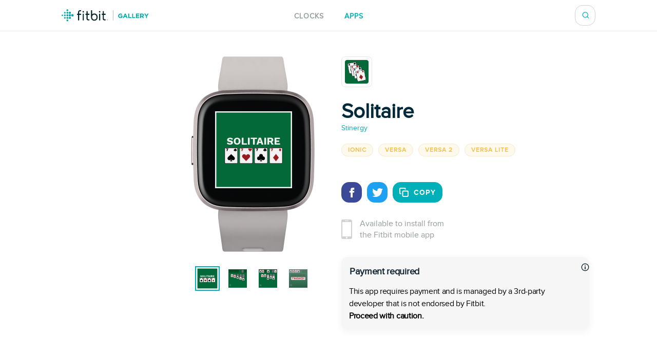

--- FILE ---
content_type: text/html; charset=utf-8
request_url: https://gallery.fitbit.com/details/0759b2de-4d70-42fe-bcee-534c0cc3caec
body_size: 68457
content:

<!DOCTYPE html>
<html lang>
  <head>
    <script async src="https://www.googletagmanager.com/gtag/js?id=G-VR94Z2XJ0R"></script>
    <script>
      window.dataLayer = window.dataLayer || [];
      function gtag(){dataLayer.push(arguments);}
      gtag('js', new Date());

      gtag('config', 'G-VR94Z2XJ0R');
    </script>
    <meta charset="utf-8">
    <meta name="viewport" content="width=device-width, initial-scale=1, shrink-to-fit=no">
    <meta name="robots" content="noindex">

    <meta data-react-helmet="true" name="referrer" content="origin"/><meta data-react-helmet="true" property="og:type" content="website"/><meta data-react-helmet="true" name="twitter:card" content="summary"/><meta data-react-helmet="true" name="twitter:site" content="@fitbit"/><meta data-react-helmet="true" name="description" content="Play Solitaire/Patience on your wrist!

To Play:
In this five-column adaptation, seven is the high card. Tap once to select the cards you want to move, then tap again to place them somewhere else. For Versa and Ionic users, the top button will undo/redo your last move, and double clicking the bottom button will shuffle the deck to start a new game! 
Aside from that, traditional Solitaire/Patience rules apply. The game saves your place when you close the app, and the number of moves you&#x27;ve taken is shown in the lower left. Enjoy!

This app costs $1.  

For Support, email:
StinergyApps@gmail.com
Find us on social media:
Instagram: @stinergy
Twitter: @Stinergy1

Tags: game | games | fitbit | puzzle | play | logic | Solitaire | Patience "/><meta data-react-helmet="true" property="og:description" content="Play Solitaire/Patience on your wrist!

To Play:
In this five-column adaptation, seven is the high card. Tap once to select the cards you want to move, then tap again to place them somewhere else. For Versa and Ionic users, the top button will undo/redo your last move, and double clicking the bottom button will shuffle the deck to start a new game! 
Aside from that, traditional Solitaire/Patience rules apply. The game saves your place when you close the app, and the number of moves you&#x27;ve taken is shown in the lower left. Enjoy!

This app costs $1.  

For Support, email:
StinergyApps@gmail.com
Find us on social media:
Instagram: @stinergy
Twitter: @Stinergy1

Tags: game | games | fitbit | puzzle | play | logic | Solitaire | Patience "/><meta data-react-helmet="true" property="og:image" content="https://gallery-assets.fitbit.com/public/NM0kDYZkOI3sBI.nAIKXCYBhC2_WCmpXBY3nAIGWBI7nCI8YOIRtOF/DL8aNq4YD2.hCa3sDHooCaNoAIZrB5FhOYGYNLBrC2NsBn8W@1x.png"/>
    <title data-react-helmet="true">Solitaire by Stinergy | Fitbit App Gallery</title>
    <base data-react-helmet="true" href="/"/>
    <link rel="shortcut icon" href="https://www.fitbit.com/favicon.ico">
    <style data-styled="gNUvRp flnmUz jHyBwe fOghgb goQjFC iORxiA kCFDui ekPdwf oGqQp gmqRHp hXuBOY TNJfT jBmnAg eElGKc jCjMUe disUys dfdePt hKXiCw hlCtIy kylbVt fxxaKH kWXCSc dnzSjr fPFXvF jkYged hOSMqG eOVWTT fCtljb fkKGdo UmmLV caHmjj dElkaA gBdWhw htaICT feiqJX kfSOsF eEPPCT feMDby mDPNA VYDau dfqjeV czeCmk iNbNBM ihUopL bNMxcR eYNDnw dsPybU kHQVnq lhvdIk jYbJFr eqISQO jzoKgn hSWQVZ hjAkYd GRhnY gYPTkx iOdGbn kuUXQk fePcbT iKsTeb jALobB ccmjdh GRLwe euXtRj kRYQSz eckMsN itKrzP coxQAT gAeBZX Nefmt BYFwT JmfPC dMHadG cgFbRf leluyH dGCOuh jaisVI" data-styled-version="4.3.2">
/* sc-component-id: basic-components__InfoText-sc-1thheg1-1 */
.dGCOuh{font-weight:normal;font-style:normal;font-stretch:normal;-webkit-letter-spacing:normal;-moz-letter-spacing:normal;-ms-letter-spacing:normal;letter-spacing:normal;color:#002a3a;color:#939c9e;font-size:16px;margin-bottom:20px;}
/* sc-component-id: basic-components__ButtonLink-sc-1thheg1-4 */
.jaisVI{padding:12px 24px;color:white;background-color:#00b0b9;border-radius:20px;-webkit-text-decoration:none;text-decoration:none;text-transform:uppercase;font-weight:bold;-webkit-letter-spacing:1px;-moz-letter-spacing:1px;-ms-letter-spacing:1px;letter-spacing:1px;white-space:nowrap;}
/* sc-component-id: basic-components__CalloutSection-sc-1thheg1-7 */
.leluyH{display:-webkit-box;display:-webkit-flex;display:-ms-flexbox;display:flex;-webkit-flex-direction:column;-ms-flex-direction:column;flex-direction:column;-webkit-align-items:center;-webkit-box-align:center;-ms-flex-align:center;align-items:center;background-color:white;padding-top:106px;padding-bottom:106px;}
/* sc-component-id: basic-components__BannerTitle-sc-1thheg1-9 */
.VYDau{font-weight:normal;font-style:normal;font-stretch:normal;-webkit-letter-spacing:normal;-moz-letter-spacing:normal;-ms-letter-spacing:normal;letter-spacing:normal;color:#002a3a;font-size:40px;font-weight:600;} @media (max-width:64em){.VYDau{font-size:30px;}} @media (max-width:37.5em){.VYDau{font-size:24px;}}
/* sc-component-id: SearchBar__MagnifyingGlass-sc-1ksyvxn-0 */
.dnzSjr{width:14px;height:14px;background-image:url(media/magnifying-glass-green.8954a03e.svg);background-size:contain;background-repeat:no-repeat;} @media (max-width:37.5em){.dnzSjr{width:20px;height:20px;background-image:url(media/magnifying-glass.31322adb.svg);}} .dnzSjr,.dnzSjr:focus{padding:0;margin:0;border:none;outline:none;color:inherit;background-color:inherit;font:inherit;}
/* sc-component-id: SearchBar__Position-sc-1ksyvxn-2 */
@media (max-width:37.5em){.fxxaKH{position:absolute;right:-10px;}} div:focus-within > .fxxaKH{position:absolute;right:0px;} @media (max-width:37.5em){div:focus-within > .fxxaKH{right:10px;}}
/* sc-component-id: SearchBar__ClickTarget-sc-1ksyvxn-3 */
.kWXCSc{display:-webkit-box;display:-webkit-flex;display:-ms-flexbox;display:flex;width:40px;min-width:40px;height:40px;-webkit-box-pack:center;-webkit-justify-content:center;-ms-flex-pack:center;justify-content:center;-webkit-align-items:center;-webkit-box-align:center;-ms-flex-align:center;align-items:center;} .kWXCSc,.kWXCSc:focus{padding:0;margin:0;border:none;outline:none;color:inherit;background-color:inherit;font:inherit;}
/* sc-component-id: SearchBar__ClickTargetButton-sc-1ksyvxn-4 */
.jkYged{display:-webkit-box;display:-webkit-flex;display:-ms-flexbox;display:flex;width:40px;min-width:40px;height:40px;-webkit-box-pack:center;-webkit-justify-content:center;-ms-flex-pack:center;justify-content:center;-webkit-align-items:center;-webkit-box-align:center;-ms-flex-align:center;align-items:center;} .jkYged,.jkYged:focus{padding:0;margin:0;border:none;outline:none;color:inherit;background-color:inherit;font:inherit;}
/* sc-component-id: SearchBar__Search-sc-1ksyvxn-5 */
.kylbVt{position:relative;display:-webkit-box;display:-webkit-flex;display:-ms-flexbox;display:flex;width:40px;height:40px;-webkit-box-pack:justify;-webkit-justify-content:space-between;-ms-flex-pack:justify;justify-content:space-between;-webkit-align-items:center;-webkit-box-align:center;-ms-flex-align:center;align-items:center;border:1px solid #cfd3d6;border-radius:15px;background-color:#ffffff;-webkit-transition:width 300ms;transition:width 300ms;overflow:hidden;z-index:2;} @media (max-width:37.5em){.kylbVt{width:40px;height:100%;padding:0;border:none;-webkit-transition:initial;transition:initial;overflow:initial;}} .kylbVt:focus-within{width:240px;} @media (max-width:48em){.kylbVt:focus-within{width:200px;}} @media (max-width:37.5em){.kylbVt:focus-within{position:absolute;top:0px;right:0;width:100vw;padding:0 20px;padding-left:10px;border-top:1px solid #cfd3d6;border-radius:0;}}
/* sc-component-id: SearchBar__SearchInput-sc-1ksyvxn-6 */
.hOSMqG{width:100%;padding-right:40px;font-size:16px;font-weight:600;line-height:1.38;color:#02394d;} .hOSMqG,.hOSMqG:focus,.hOSMqG::-webkit-search-decoration,.hOSMqG::-webkit-search-cancel-button,.hOSMqG::-webkit-search-results-button,.hOSMqG::-webkit-search-results-decoration{border:none;outline:none;-webkit-appearance:none;-moz-appearance:none;appearance:none;} @media (max-width:37.5em){.hOSMqG{width:100%;padding-left:0;padding-right:20px;font-size:20px;font-weight:normal;line-height:normal;}}
/* sc-component-id: SearchBar__SearchForm-sc-1ksyvxn-7 */
.fPFXvF{display:-webkit-box;display:-webkit-flex;display:-ms-flexbox;display:flex;overflow:hidden;width:0;} .fPFXvF:focus-within{width:100%;}
/* sc-component-id: Header__HeaderBackground-sc-1awacdz-0 */
.eElGKc{width:100%;background-color:#ffffff;box-shadow:0 -1px 0 0 rgba(213,213,213,0.5),0 1px 0 0 rgba(213,213,213,0.5);z-index:1;}
/* sc-component-id: Header__HeaderWrapper-sc-1awacdz-1 */
.jCjMUe{width:1200px;margin-left:auto;margin-right:auto;position:relative;display:-webkit-box;display:-webkit-flex;display:-ms-flexbox;display:flex;height:60px;-webkit-align-items:center;-webkit-box-align:center;-ms-flex-align:center;align-items:center;-webkit-box-pack:justify;-webkit-justify-content:space-between;-ms-flex-pack:justify;justify-content:space-between;} @media (max-width:90em){.jCjMUe{width:100%;padding-left:120px;padding-right:120px;}} @media (max-width:64em){.jCjMUe{padding-left:116px;padding-right:116px;}} @media (max-width:62.5em){.jCjMUe{padding-left:5vw;padding-right:5vw;}} @media (width:48em){.jCjMUe{padding-left:11vw;padding-right:11vw;}} @media (max-width:37.5em){.jCjMUe{padding-left:20px;padding-right:20px;}}
/* sc-component-id: Header__HeaderLogo-sc-1awacdz-2 */
.disUys{color:inherit;-webkit-text-decoration:none;text-decoration:none;width:170px;height:24px;background-image:url(media/logo.b480721f.svg);background-size:cover;line-height:0;font-size:0;color:transparent;z-index:1;} @media (max-width:41.25em){.disUys{width:30px;height:30px;}}
/* sc-component-id: Header__LinkRow-sc-1awacdz-3 */
.dfdePt{position:absolute;display:-webkit-box;display:-webkit-flex;display:-ms-flexbox;display:flex;top:50%;left:50%;-webkit-transform:translateX(-50%) translateY(-50%);-ms-transform:translateX(-50%) translateY(-50%);transform:translateX(-50%) translateY(-50%);-webkit-box-pack:center;-webkit-justify-content:center;-ms-flex-pack:center;justify-content:center;}
/* sc-component-id: Header__HeaderLink-sc-1awacdz-4 */
.hKXiCw{color:#00b0b9;font-size:14px;-webkit-text-decoration:none;text-decoration:none;text-transform:uppercase;font-weight:bold;-webkit-letter-spacing:1px;-moz-letter-spacing:1px;-ms-letter-spacing:1px;letter-spacing:1px;padding-top:3px;color:#939c9e;} .nav-clocks-active .hKXiCw{color:#00b0b9;} .hKXiCw + .Header__HeaderLink-sc-1awacdz-4{margin-left:40px;} @media (max-width:48em){.hKXiCw + .Header__HeaderLink-sc-1awacdz-4{margin-left:20px;}} @media (max-width:37.5em){.hKXiCw + .Header__HeaderLink-sc-1awacdz-4{margin-left:30px;}}.hlCtIy{color:#00b0b9;font-size:14px;-webkit-text-decoration:none;text-decoration:none;text-transform:uppercase;font-weight:bold;-webkit-letter-spacing:1px;-moz-letter-spacing:1px;-ms-letter-spacing:1px;letter-spacing:1px;padding-top:3px;color:#939c9e;} .nav-apps-active .hlCtIy{color:#00b0b9;} .hlCtIy + .Header__HeaderLink-sc-1awacdz-4{margin-left:40px;} @media (max-width:48em){.hlCtIy + .Header__HeaderLink-sc-1awacdz-4{margin-left:20px;}} @media (max-width:37.5em){.hlCtIy + .Header__HeaderLink-sc-1awacdz-4{margin-left:30px;}}
/* sc-component-id: Popup__Target-svq665-1 */
.goQjFC{position:relative;}
/* sc-component-id: RegionPicker__LanguageName-hoa5iz-2 */
.ekPdwf{color:#00b0b9;font-size:14px;font-weight:600;-webkit-user-select:none;-moz-user-select:none;-ms-user-select:none;user-select:none;} @media (max-width:37.5em){.ekPdwf{color:#000000;font-size:18px;}}
/* sc-component-id: RegionPicker__Flag-hoa5iz-3 */
.kCFDui{margin-right:20px;width:20px;} @media (max-width:37.5em){.kCFDui{width:28px;margin-right:16px;}}
/* sc-component-id: RegionPicker__PickerTarget-hoa5iz-4 */
.iORxiA{display:-webkit-box;display:-webkit-flex;display:-ms-flexbox;display:flex;height:15px;cursor:pointer;} @media (max-width:37.5em){.iORxiA{display:none;}}
/* sc-component-id: RegionPicker__RegionPopup-hoa5iz-5 */
.fOghgb{-webkit-align-self:flex-start;-ms-flex-item-align:start;align-self:flex-start;-webkit-flex-shrink:0;-ms-flex-negative:0;flex-shrink:0;} @media (min-width:37.5em){.fOghgb{-webkit-order:2;-ms-flex-order:2;order:2;padding-top:10px;margin-top:-10px;}}
/* sc-component-id: Footer__FooterBackground-aoaj4f-0 */
.flnmUz{width:100%;background-color:#ffffff;box-shadow:0 -1px 0 0 rgba(213,213,213,0.5);z-index:1;}
/* sc-component-id: Footer__FooterWrapperWrapper-aoaj4f-1 */
.jHyBwe{width:1200px;margin-left:auto;margin-right:auto;display:-webkit-box;display:-webkit-flex;display:-ms-flexbox;display:flex;padding-top:20px;padding-bottom:30px;-webkit-box-pack:justify;-webkit-justify-content:space-between;-ms-flex-pack:justify;justify-content:space-between;} @media (max-width:90em){.jHyBwe{width:100%;padding-left:120px;padding-right:120px;}} @media (max-width:64em){.jHyBwe{padding-left:116px;padding-right:116px;}} @media (max-width:62.5em){.jHyBwe{padding-left:5vw;padding-right:5vw;}} @media (width:48em){.jHyBwe{padding-left:11vw;padding-right:11vw;}} @media (max-width:37.5em){.jHyBwe{padding-left:20px;padding-right:20px;}} @media (max-width:37.5em){.jHyBwe{height:auto;padding:30px 30px 40px;-webkit-flex-direction:column;-ms-flex-direction:column;flex-direction:column;}}
/* sc-component-id: Footer__FooterWrapper-aoaj4f-2 */
.oGqQp{display:-webkit-box;display:-webkit-flex;display:-ms-flexbox;display:flex;-webkit-flex-direction:column;-ms-flex-direction:column;flex-direction:column;-webkit-box-pack:center;-webkit-justify-content:center;-ms-flex-pack:center;justify-content:center;}
/* sc-component-id: Footer__FooterLinkRow-aoaj4f-3 */
.gmqRHp{display:-webkit-box;display:-webkit-flex;display:-ms-flexbox;display:flex;position:relative;-webkit-flex-wrap:wrap;-ms-flex-wrap:wrap;flex-wrap:wrap;font-size:14px;line-height:1;color:#02394d;} .gmqRHp > *{position:relative;top:-8px;margin-right:20px;} @media (max-width:37.5em){.gmqRHp > *{margin-bottom:20px;}} @media (max-width:37.5em){.gmqRHp{-webkit-flex-direction:column;-ms-flex-direction:column;flex-direction:column;font-size:12px;}}
/* sc-component-id: Footer__Copyright-aoaj4f-4 */
.hXuBOY{white-space:nowrap;} @media (max-width:37.5em){.hXuBOY{-webkit-order:2;-ms-flex-order:2;order:2;color:#939c9e;}}
/* sc-component-id: Footer__FooterLink-aoaj4f-5 */
.TNJfT{color:inherit;-webkit-text-decoration:none;text-decoration:none;} @media (max-width:37.5em){.TNJfT{-webkit-order:1;-ms-flex-order:1;order:1;}}
/* sc-component-id: Footer__FooterNotice-aoaj4f-6 */
.jBmnAg{-webkit-flex:1;-ms-flex:1;flex:1;padding-top:5px;-webkit-align-content:center;-ms-flex-line-pack:center;align-content:center;font-size:12px;color:#939c9e;} @media (max-width:37.5em){.jBmnAg{padding:0;}}
/* sc-component-id: sc-global-1848084820 */
@font-face{font-family:'Proxima Nova Regular';src:url(/fonts/proxima-nova-regular.eot);src:url(/fonts/proxima-nova-regular.eot#iefix) format('embedded-opentype'),url(/fonts/proxima-nova-regular.woff) format('woff'),url(/fonts/proxima-nova-regular.ttf) format('truetype'),url(/fonts/proxima-nova-regular.svg#ProximaNovaRegular) format('svg');font-weight:normal;font-style:normal;font-display:swap;} @font-face{font-family:'Proxima Nova Bold';src:url(/fonts/proxima-nova-bold.eot);src:url(/fonts/proxima-nova-bold.eot#iefix) format('embedded-opentype'),url(/fonts/proxima-nova-bold.woff) format('woff'),url(/fonts/proxima-nova-bold.ttf) format('truetype'),url(/fonts/proxima-nova-bold.svg#ProximaNovaBold) format('svg');font-weight:normal;font-style:normal;} html,body,#root{height:100%;margin:0;padding:0;} body{font-family:'Proxima Nova Regular',Arial,sans-serif;background-color:#f8f8f7;overflow-x:hidden;} *,*:before,*:after{box-sizing:border-box;} #root{display:-webkit-box;display:-webkit-flex;display:-ms-flexbox;display:flex;-webkit-flex-direction:column;-ms-flex-direction:column;flex-direction:column;}
/* sc-component-id: App__AppBody-sc-117tquh-0 */
.gNUvRp{position:relative;-webkit-flex:1;-ms-flex:1;flex:1;}
/* sc-component-id: Devices__Container-sc-1hfq8k5-0 */
.caHmjj{position:relative;max-width:100%;max-height:100%;}
/* sc-component-id: Devices__DeviceFrame-sc-1hfq8k5-1 */
.dElkaA{position:absolute;top:50%;left:50%;width:246px;height:381px;-webkit-transform:scale(1) translateX(-50%) translateY(-50%);-ms-transform:scale(1) translateX(-50%) translateY(-50%);transform:scale(1) translateX(-50%) translateY(-50%);position:relative;top:unset;-webkit-transform:scale(1) translateX(-50%);-ms-transform:scale(1) translateX(-50%);transform:scale(1) translateX(-50%);-webkit-transform-origin:0 0;-ms-transform-origin:0 0;transform-origin:0 0;background-image:url(media/versa_2.b1d3a41e.png);background-position:center;background-size:contain;background-repeat:no-repeat;}
/* sc-component-id: Devices__ScreenshotImage-sc-1hfq8k5-2 */
.gBdWhw{position:absolute;top:107px;left:50px;width:150px;height:150px;background-image:url(https://gallery-assets.fitbit.com/public/NM0kDYZkOI3sBI.nAIKXCYBhC2_WCmpXBY3nAIGWBI7nCI8YOIRtOF/DL8aNq4YD2.hCa3sDHooCaNoAIZrB5FhOYGYNLBrC2NsBn8W@1x.png);background-position:center;background-size:contain;background-repeat:no-repeat;}
/* sc-component-id: ScreenshotSelector__Selector-sc-6akv65-0 */
.htaICT{display:-webkit-box;display:-webkit-flex;display:-ms-flexbox;display:flex;width:auto;margin-top:30px;-webkit-box-pack:center;-webkit-justify-content:center;-ms-flex-pack:center;justify-content:center;}
/* sc-component-id: ScreenshotSelector__MiniScreenshot-sc-6akv65-1 */
.feiqJX{height:44px;width:44px;border:solid 4px #ffffff;border:solid 2px #ffffff;outline:solid 2px #00b0b9;} .feiqJX + .ScreenshotSelector__MiniScreenshot-sc-6akv65-1{margin-left:15px;}.kfSOsF{height:44px;width:44px;border:solid 4px #ffffff;} .kfSOsF + .ScreenshotSelector__MiniScreenshot-sc-6akv65-1{margin-left:15px;}
/* sc-component-id: ScreenshotSelector__ImageContainer-sc-6akv65-2 */
.UmmLV{position:relative;display:-webkit-box;display:-webkit-flex;display:-ms-flexbox;display:flex;-webkit-flex-direction:column;-ms-flex-direction:column;flex-direction:column;}
/* sc-component-id: Disclaimer__WarningContainer-txswux-0 */
.iOdGbn{background:#f6f6f6;display:-webkit-box;display:-webkit-flex;display:-ms-flexbox;display:flex;-webkit-flex-direction:column;-ms-flex-direction:column;flex-direction:column;-webkit-box-pack:center;-webkit-justify-content:center;-ms-flex-pack:center;justify-content:center;-webkit-align-items:flex-start;-webkit-box-align:flex-start;-ms-flex-align:flex-start;align-items:flex-start;padding:0px;box-shadow:0px 4px 16px rgba(17,37,48,0.05);border-radius:12px;margin:12px 12px 12px 0px;}
/* sc-component-id: Disclaimer__WarningText-txswux-1 */
.jALobB{font-size:16px;line-height:24px;-webkit-letter-spacing:-0.32px;-moz-letter-spacing:-0.32px;-ms-letter-spacing:-0.32px;letter-spacing:-0.32px;padding:15px 15px 0px 15px;}
/* sc-component-id: Disclaimer__BoldWarningText-txswux-2 */
.ccmjdh{color:#000000;font-weight:bold;font-size:16px;line-height:24px;-webkit-letter-spacing:-0.32px;-moz-letter-spacing:-0.32px;-ms-letter-spacing:-0.32px;letter-spacing:-0.32px;padding:0px 15px 15px 15px;}
/* sc-component-id: Disclaimer__WarningTitle-txswux-3 */
.fePcbT{font-weight:bold;font-size:18px;line-height:24px;display:-webkit-box;display:-webkit-flex;display:-ms-flexbox;display:flex;-webkit-align-items:flex-end;-webkit-box-align:flex-end;-ms-flex-align:flex-end;align-items:flex-end;-webkit-letter-spacing:-0.32px;-moz-letter-spacing:-0.32px;-ms-letter-spacing:-0.32px;letter-spacing:-0.32px;color:#112530;padding:16px 0px 0px 16px;}
/* sc-component-id: Disclaimer__WarningIcon-txswux-4 */
.iKsTeb{-webkit-align-self:center;-ms-flex-item-align:center;align-self:center;margin-left:auto;}
/* sc-component-id: Disclaimer__NoticeHeaderContainer-txswux-5 */
.kuUXQk{display:-webkit-box;display:-webkit-flex;display:-ms-flexbox;display:flex;width:100%;}
/* sc-component-id: SupportedDevices__SupportedDevicesContainer-sc-1o0u069-0 */
.ihUopL{display:-webkit-box;display:-webkit-flex;display:-ms-flexbox;display:flex;-webkit-flex-wrap:wrap;-ms-flex-wrap:wrap;flex-wrap:wrap;margin-bottom:40px;} @media (max-width:37.5em){.ihUopL{display:none;position:absolute;top:0;left:0;width:100%;height:100%;margin:0;-webkit-flex-direction:column;-ms-flex-direction:column;flex-direction:column;-webkit-flex-wrap:nowrap;-ms-flex-wrap:nowrap;flex-wrap:nowrap;overflow-y:auto;z-index:2;}}
/* sc-component-id: SupportedDevices__SupportedDevicePopup-sc-1o0u069-1 */
.bNMxcR{margin-right:10px;margin-bottom:10px;}
/* sc-component-id: SupportedDevices__SupportedDeviceBadge-sc-1o0u069-6 */
.eYNDnw{font-weight:normal;font-style:normal;font-stretch:normal;-webkit-letter-spacing:normal;-moz-letter-spacing:normal;-ms-letter-spacing:normal;letter-spacing:normal;color:#002a3a;margin-right:5px;margin-bottom:24px;padding:4px 12px;text-transform:uppercase;font-size:12px;font-weight:600;line-height:1.33;-webkit-letter-spacing:1px;-moz-letter-spacing:1px;-ms-letter-spacing:1px;letter-spacing:1px;border-radius:17px;color:#f4c04d;background-color:rgba(244,192,77,0.1);border:solid 1px #f6ead0;margin:0;-webkit-user-select:none;-moz-user-select:none;-ms-user-select:none;user-select:none;} @media (max-width:37.5em){.eYNDnw{display:none;}}
/* sc-component-id: SupportedDevices__MobileSupportedDeviceBadge-sc-1o0u069-7 */
.czeCmk{font-weight:normal;font-style:normal;font-stretch:normal;-webkit-letter-spacing:normal;-moz-letter-spacing:normal;-ms-letter-spacing:normal;letter-spacing:normal;color:#002a3a;margin-right:5px;margin-bottom:24px;padding:4px 12px;text-transform:uppercase;font-size:12px;font-weight:600;line-height:1.33;-webkit-letter-spacing:1px;-moz-letter-spacing:1px;-ms-letter-spacing:1px;letter-spacing:1px;border-radius:17px;color:#00b0b9;background-color:#ffffff;border:solid 1px #e1e4e6;display:-webkit-box;display:-webkit-flex;display:-ms-flexbox;display:flex;width:-webkit-fit-content;width:-moz-fit-content;width:fit-content;margin:0;margin-bottom:20px;padding:9px 12px;border-radius:12px;line-height:1.4;cursor:pointer;} @media (min-width:37.5em){.czeCmk{display:none;}}
/* sc-component-id: SupportedDevices__Check-sc-1o0u069-8 */
.iNbNBM{margin-right:8px;}
/* sc-component-id: DetailsBanner__Wrapper-vshuoo-0 */
.eOVWTT{width:100%;background-color:#ffffff;}
/* sc-component-id: DetailsBanner__Section-vshuoo-1 */
.fCtljb{width:1200px;margin-left:auto;margin-right:auto;display:-webkit-box;display:-webkit-flex;display:-ms-flexbox;display:flex;padding:50px 0;} @media (max-width:90em){.fCtljb{width:100%;padding-left:120px;padding-right:120px;}} @media (max-width:64em){.fCtljb{padding-left:116px;padding-right:116px;}} @media (max-width:62.5em){.fCtljb{padding-left:5vw;padding-right:5vw;}} @media (width:48em){.fCtljb{padding-left:11vw;padding-right:11vw;}} @media (max-width:37.5em){.fCtljb{padding-left:20px;padding-right:20px;}} @media (max-width:37.5em){.fCtljb{-webkit-flex-direction:column;-ms-flex-direction:column;flex-direction:column;-webkit-align-items:center;-webkit-box-align:center;-ms-flex-align:center;align-items:center;padding:0;}} @media (max-width:37.5em){.fCtljb > div{margin:0;}}
/* sc-component-id: DetailsBanner__BannerImageSection-vshuoo-2 */
.fkKGdo{display:-webkit-box;display:-webkit-flex;display:-ms-flexbox;display:flex;-webkit-flex-direction:column;-ms-flex-direction:column;flex-direction:column;padding-right:25px;-webkit-align-items:flex-end;-webkit-box-align:flex-end;-ms-flex-align:flex-end;align-items:flex-end;} @media (min-width:37.5em){.fkKGdo{-webkit-flex:0 0 50%;-ms-flex:0 0 50%;flex:0 0 50%;}} @media (max-width:37.5em){.fkKGdo{-webkit-order:1;-ms-flex-order:1;order:1;padding:0;padding-bottom:45px;}}
/* sc-component-id: DetailsBanner__BannerInfo-vshuoo-3 */
.eEPPCT{display:-webkit-box;display:-webkit-flex;display:-ms-flexbox;display:flex;-webkit-flex-direction:column;-ms-flex-direction:column;flex-direction:column;width:100%;padding-left:25px;-webkit-align-items:flex-start;-webkit-box-align:flex-start;-ms-flex-align:flex-start;align-items:flex-start;-webkit-box-pack:center;-webkit-justify-content:center;-ms-flex-pack:center;justify-content:center;} @media (max-width:37.5em){.eEPPCT{-webkit-flex-flow:row wrap;-ms-flex-flow:row wrap;flex-flow:row wrap;min-width:300px;padding:0;-webkit-box-pack:start;-webkit-justify-content:flex-start;-ms-flex-pack:start;justify-content:flex-start;}}
/* sc-component-id: DetailsBanner__ShareIconBase-vshuoo-8 */
.lhvdIk{display:-webkit-box;display:-webkit-flex;display:-ms-flexbox;display:flex;width:40px;height:40px;margin-right:10px;-webkit-align-items:center;-webkit-box-align:center;-ms-flex-align:center;align-items:center;-webkit-box-pack:center;-webkit-justify-content:center;-ms-flex-pack:center;justify-content:center;border-radius:15px;background-color:#3b4998;}.jYbJFr{display:-webkit-box;display:-webkit-flex;display:-ms-flexbox;display:flex;width:40px;height:40px;margin-right:10px;-webkit-align-items:center;-webkit-box-align:center;-ms-flex-align:center;align-items:center;-webkit-box-pack:center;-webkit-justify-content:center;-ms-flex-pack:center;justify-content:center;border-radius:15px;background-color:#1da1f2;}
/* sc-component-id: DetailsBanner__FacebookIcon-vshuoo-9 */
.eqISQO{width:19px;height:19px;color:#ffffff;}
/* sc-component-id: DetailsBanner__TwitterIcon-vshuoo-10 */
.jzoKgn{width:21px;height:21px;color:#ffffff;}
/* sc-component-id: DetailsBanner__CopyIcon-vshuoo-11 */
.hjAkYd{width:18px;height:18px;margin-right:10px;color:#ffffff;}
/* sc-component-id: DetailsBanner__CopyShareIconBase-vshuoo-13 */
.hSWQVZ{display:-webkit-box;display:-webkit-flex;display:-ms-flexbox;display:flex;width:40px;height:40px;margin-right:10px;-webkit-align-items:center;-webkit-box-align:center;-ms-flex-align:center;align-items:center;-webkit-box-pack:center;-webkit-justify-content:center;-ms-flex-pack:center;justify-content:center;border-radius:15px;background-color:#00b0b9;width:auto;margin:0;padding-left:12px;padding-right:12px;color:#00b0b9;font-size:14px;-webkit-text-decoration:none;text-decoration:none;text-transform:uppercase;font-weight:bold;-webkit-letter-spacing:1px;-moz-letter-spacing:1px;-ms-letter-spacing:1px;letter-spacing:1px;border:1px solid #00b0b9;color:#ffffff;font-family:'Proxima Nova Bold',Arial,sans-serif;text-transform:uppercase;-webkit-transition:background-color 500ms,color 500ms;transition:background-color 500ms,color 500ms;}
/* sc-component-id: DetailsBanner__ShareIcons-vshuoo-14 */
.kHQVnq{display:-webkit-box;display:-webkit-flex;display:-ms-flexbox;display:flex;} @media (min-width:37.5em){.kHQVnq{margin-bottom:30px;}}
/* sc-component-id: DetailsBanner__Icon-vshuoo-15 */
.mDPNA{margin-bottom:20px;margin-right:22px;width:60px;height:60px;border-radius:8px;border:1px solid #e6e6e6;padding:5px;} @media (max-width:37.5em){.mDPNA{width:100px;height:100px;padding:10px;}}
/* sc-component-id: DetailsBanner__BannerInfoHeader-vshuoo-16 */
@media (max-width:37.5em){.feMDby{display:-webkit-box;display:-webkit-flex;display:-ms-flexbox;display:flex;padding-left:20px;padding-top:20px;}}
/* sc-component-id: DetailsBanner__MobileAppInfoText-vshuoo-17 */
.GRhnY{font-weight:normal;font-style:normal;font-stretch:normal;-webkit-letter-spacing:normal;-moz-letter-spacing:normal;-ms-letter-spacing:normal;letter-spacing:normal;color:#002a3a;color:#939c9e;font-size:16px;margin-bottom:20px;display:-webkit-box;display:-webkit-flex;display:-ms-flexbox;display:flex;width:100%;-webkit-align-items:center;-webkit-box-align:center;-ms-flex-align:center;align-items:center;font-size:16px;line-height:1.38;} @media (max-width:37.5em){.GRhnY{background-color:#f8f8f8;padding:25px 16px;}}
/* sc-component-id: DetailsBanner__PhoneIcon-vshuoo-18 */
.gYPTkx{padding-right:15px;} @media (max-width:37.5em){.gYPTkx{padding-right:20px;}}
/* sc-component-id: DetailsBanner__DesktopView-vshuoo-19 */
.dsPybU{display:none;} @media (min-width:37.5em){.dsPybU{display:block;}}
/* sc-component-id: DetailsBanner__MobileShareView-vshuoo-20 */
.euXtRj{display:-webkit-box;display:-webkit-flex;display:-ms-flexbox;display:flex;height:70px;padding-left:20px;padding-right:20px;-webkit-align-items:center;-webkit-box-align:center;-ms-flex-align:center;align-items:center;-webkit-box-pack:justify;-webkit-justify-content:space-between;-ms-flex-pack:justify;justify-content:space-between;background-color:#f8f8f8;color:#002a3a;border-bottom:solid 1px #e6e6e6;} @media (min-width:37.5em){.euXtRj{display:none;}}
/* sc-component-id: DetailsBanner__MobileShareViewWarnings-vshuoo-21 */
.GRLwe{display:-webkit-box;display:-webkit-flex;display:-ms-flexbox;display:flex;-webkit-flex-direction:column;-ms-flex-direction:column;flex-direction:column;padding-left:20px;padding-right:20px;-webkit-box-pack:justify;-webkit-justify-content:space-between;-ms-flex-pack:justify;justify-content:space-between;color:#002a3a;border-bottom:solid 1px #e6e6e6;} @media (min-width:37.5em){.GRLwe{display:none;}}
/* sc-component-id: DetailsBanner__DeveloperLink-vshuoo-23 */
.dfqjeV{color:inherit;-webkit-text-decoration:none;text-decoration:none;color:#00b0b9;margin-bottom:20px;font-size:14px;line-height:1.57;display:inline-block;}
/* sc-component-id: PaymentDisclaimer__Container-sc-1ohlews-0 */
.dMHadG{display:-webkit-box;display:-webkit-flex;display:-ms-flexbox;display:flex;border:1px solid #00b0b9;border-radius:6px;padding:16px;color:#00b0b9;font-size:15px;max-width:345px;width:95%;justify-self:flex-start;} @media (max-width:37.5em){.dMHadG{margin:auto;margin-bottom:20px;display:none;}}
/* sc-component-id: PaymentDisclaimer__Icon-sc-1ohlews-1 */
.cgFbRf{width:34px;margin-right:15px;}
/* sc-component-id: DetailsInfo__DescriptionTitle-sc-1fn084s-0 */
.itKrzP{font-weight:normal;font-style:normal;font-stretch:normal;-webkit-letter-spacing:normal;-moz-letter-spacing:normal;-ms-letter-spacing:normal;letter-spacing:normal;color:#002a3a;font-size:30px;font-weight:600;margin-bottom:28px;}
/* sc-component-id: DetailsInfo__DescriptionText-sc-1fn084s-1 */
.coxQAT{font-weight:normal;font-style:normal;font-stretch:normal;-webkit-letter-spacing:normal;-moz-letter-spacing:normal;-ms-letter-spacing:normal;letter-spacing:normal;color:#002a3a;font-size:16px;font-weight:normal;line-height:1.63;} @media (min-width:600px){.coxQAT{margin-right:60px;}}
/* sc-component-id: DetailsInfo__DetailName-sc-1fn084s-2 */
.Nefmt{font-weight:normal;font-style:normal;font-stretch:normal;-webkit-letter-spacing:normal;-moz-letter-spacing:normal;-ms-letter-spacing:normal;letter-spacing:normal;color:#002a3a;font-size:14px;-webkit-letter-spacing:1px;-moz-letter-spacing:1px;-ms-letter-spacing:1px;letter-spacing:1px;color:#939c9e;line-height:26px;text-transform:uppercase;margin-right:10px;}
/* sc-component-id: DetailsInfo__Detail-sc-1fn084s-3 */
.BYFwT{font-weight:normal;font-style:normal;font-stretch:normal;-webkit-letter-spacing:normal;-moz-letter-spacing:normal;-ms-letter-spacing:normal;letter-spacing:normal;color:#002a3a;font-size:14px;}
/* sc-component-id: DetailsInfo__InfoContainer-sc-1fn084s-4 */
.kRYQSz{display:-webkit-box;display:-webkit-flex;display:-ms-flexbox;display:flex;background-color:#f8f8f8;padding-top:50px;padding-bottom:50px;-webkit-box-pack:start;-webkit-justify-content:flex-start;-ms-flex-pack:start;justify-content:flex-start;-webkit-flex-flow:wrap;-ms-flex-flow:wrap;flex-flow:wrap;margin-right:auto;margin-left:auto;} @media (min-width:37.5em){.kRYQSz{width:70%;}} @media (max-width:37.5em){.kRYQSz{padding:25px 0px;-webkit-flex-direction:column;-ms-flex-direction:column;flex-direction:column;}}
/* sc-component-id: DetailsInfo__DescriptionSection-sc-1fn084s-5 */
@media (min-width:37.5em){.eckMsN{-webkit-flex:0 0 66%;-ms-flex:0 0 66%;flex:0 0 66%;}} @media (max-width:37.5em){.eckMsN{padding:25px 20px;border-bottom:1px solid #e6e6e6;}}
/* sc-component-id: DetailsInfo__DetailsSection-sc-1fn084s-6 */
@media (min-width:37.5em){.gAeBZX{-webkit-flex:0 0 33%;-ms-flex:0 0 33%;flex:0 0 33%;}} @media (max-width:37.5em){.gAeBZX{padding:25px 20px;}}
/* sc-component-id: DetailsInfo__CategoryLink-sc-1fn084s-7 */
.JmfPC{color:inherit;-webkit-text-decoration:none;text-decoration:none;color:#00b0b9;} .JmfPC + .DetailsInfo__CategoryLink-sc-1fn084s-7:before{content:', ';color:initial;}</style>

    <script src="https://corporate-webapps.fitbit.com/corporate-web-libs/channels/prod/oneTrust_production/consent/cfddceb3-572a-45f4-8f2d-21ab97e004c4/OtAutoBlock.js" type="text/javascript" charset="UTF-8" integrity="sha256-+7z7ToCbV9KjMecylPgbzuWmsJYt00/hukBnfb2pItg=" crossorigin="anonymous"></script>

    <script src="https://corporate-webapps.fitbit.com/corporate-web-libs/channels/prod/oneTrust_production/scripttemplates/otSDKStub.js" type="text/javascript" charset="UTF-8" integrity="sha256-2F5Ny1LOcUxxNuuVoydlMlIFpKq9tRkyvZAkxAC+Zl0=" crossorigin="anonymous" data-domain-script="cfddceb3-572a-45f4-8f2d-21ab97e004c4"></script>

    <script src="https://corporate-webapps.fitbit.com/cookie-blocking-script/channels/prod/bundle.js"></script>

    <script type="text/javascript"> function OptanonWrapper() {} </script>
    <link data-chunk="client" rel="preload" as="script" href="/js/manifest.24b50fed.js">
<link data-chunk="client" rel="preload" as="script" href="/js/client.86e921b5.js">
<link data-chunk="pages-Details" rel="preload" as="script" href="/js/vendors~pages-Details~pages-MobileAppRedirect.c1c759dc.js">
<link data-chunk="pages-Details" rel="preload" as="script" href="/js/pages-Details.112ea832.js">
<link data-parent-chunk="client" rel="prefetch" as="script" href="/js/vendors~pages-Details~pages-MobileAppRedirect.c1c759dc.js">
<link data-parent-chunk="client" rel="prefetch" as="script" href="/js/pages-Details.112ea832.js">
<link data-parent-chunk="client" rel="prefetch" as="script" href="/js/pages-MobileAppRedirect.ace5ddf8.js">
<link data-parent-chunk="client" rel="prefetch" as="script" href="/js/vendors~pages-Discovery.e4589924.js">
<link data-parent-chunk="client" rel="prefetch" as="script" href="/js/pages-Discovery.b93ac965.js">
<link data-parent-chunk="client" rel="prefetch" as="script" href="/js/pages-Collection.26b91e8c.js">
<link data-parent-chunk="client" rel="prefetch" as="script" href="/js/pages-DeveloperApps.aee1e0f2.js">
<link data-parent-chunk="client" rel="prefetch" as="script" href="/js/pages-Home.2bd7b455.js">
<link data-parent-chunk="client" rel="prefetch" as="script" href="/js/pages-Search.f6e14876.js">
    <link data-react-helmet="true" rel="alternate" href="https://gallery.fitbit.com/details/0759b2de-4d70-42fe-bcee-534c0cc3caec" hrefLang="x-default"/><link data-react-helmet="true" rel="alternate" href="https://gallery.fitbit.com/details/0759b2de-4d70-42fe-bcee-534c0cc3caec" hrefLang="en-us"/><link data-react-helmet="true" rel="alternate" href="https://gallery.fitbit.com/cs-cz/details/0759b2de-4d70-42fe-bcee-534c0cc3caec" hrefLang="cs-cz"/><link data-react-helmet="true" rel="alternate" href="https://gallery.fitbit.com/de-de/details/0759b2de-4d70-42fe-bcee-534c0cc3caec" hrefLang="de-de"/><link data-react-helmet="true" rel="alternate" href="https://gallery.fitbit.com/en-gb/details/0759b2de-4d70-42fe-bcee-534c0cc3caec" hrefLang="en-gb"/><link data-react-helmet="true" rel="alternate" href="https://gallery.fitbit.com/es-es/details/0759b2de-4d70-42fe-bcee-534c0cc3caec" hrefLang="es-es"/><link data-react-helmet="true" rel="alternate" href="https://gallery.fitbit.com/fr-ca/details/0759b2de-4d70-42fe-bcee-534c0cc3caec" hrefLang="fr-ca"/><link data-react-helmet="true" rel="alternate" href="https://gallery.fitbit.com/en-ca/details/0759b2de-4d70-42fe-bcee-534c0cc3caec" hrefLang="en-ca"/><link data-react-helmet="true" rel="alternate" href="https://gallery.fitbit.com/fr-fr/details/0759b2de-4d70-42fe-bcee-534c0cc3caec" hrefLang="fr-fr"/><link data-react-helmet="true" rel="alternate" href="https://gallery.fitbit.com/id-id/details/0759b2de-4d70-42fe-bcee-534c0cc3caec" hrefLang="id-id"/><link data-react-helmet="true" rel="alternate" href="https://gallery.fitbit.com/it-it/details/0759b2de-4d70-42fe-bcee-534c0cc3caec" hrefLang="it-it"/><link data-react-helmet="true" rel="alternate" href="https://gallery.fitbit.com/ja-jp/details/0759b2de-4d70-42fe-bcee-534c0cc3caec" hrefLang="ja-jp"/><link data-react-helmet="true" rel="alternate" href="https://gallery.fitbit.com/ko-kr/details/0759b2de-4d70-42fe-bcee-534c0cc3caec" hrefLang="ko-kr"/><link data-react-helmet="true" rel="alternate" href="https://gallery.fitbit.com/nl-nl/details/0759b2de-4d70-42fe-bcee-534c0cc3caec" hrefLang="nl-nl"/><link data-react-helmet="true" rel="alternate" href="https://gallery.fitbit.com/en-nl/details/0759b2de-4d70-42fe-bcee-534c0cc3caec" hrefLang="en-nl"/><link data-react-helmet="true" rel="alternate" href="https://gallery.fitbit.com/nb-no/details/0759b2de-4d70-42fe-bcee-534c0cc3caec" hrefLang="nb-no"/><link data-react-helmet="true" rel="alternate" href="https://gallery.fitbit.com/pl-pl/details/0759b2de-4d70-42fe-bcee-534c0cc3caec" hrefLang="pl-pl"/><link data-react-helmet="true" rel="alternate" href="https://gallery.fitbit.com/pt-br/details/0759b2de-4d70-42fe-bcee-534c0cc3caec" hrefLang="pt-br"/><link data-react-helmet="true" rel="alternate" href="https://gallery.fitbit.com/ru-ru/details/0759b2de-4d70-42fe-bcee-534c0cc3caec" hrefLang="ru-ru"/><link data-react-helmet="true" rel="alternate" href="https://gallery.fitbit.com/ro-ro/details/0759b2de-4d70-42fe-bcee-534c0cc3caec" hrefLang="ro-ro"/><link data-react-helmet="true" rel="alternate" href="https://gallery.fitbit.com/sv-se/details/0759b2de-4d70-42fe-bcee-534c0cc3caec" hrefLang="sv-se"/><link data-react-helmet="true" rel="alternate" href="https://gallery.fitbit.com/en-se/details/0759b2de-4d70-42fe-bcee-534c0cc3caec" hrefLang="en-se"/><link data-react-helmet="true" rel="alternate" href="https://gallery.fitbit.com/zh-cn/details/0759b2de-4d70-42fe-bcee-534c0cc3caec" hrefLang="zh-cn"/><link data-react-helmet="true" rel="alternate" href="https://gallery.fitbit.com/zh-tw/details/0759b2de-4d70-42fe-bcee-534c0cc3caec" hrefLang="zh-tw"/>
  </head>
  <body class="nav-apps-active">
    <div id="root"><header role="banner" aria-label="Fitbit Gallery Header" class="Header__HeaderBackground-sc-1awacdz-0 eElGKc"><section class="basic-components__BaseSection-sc-1thheg1-5 Header__HeaderWrapper-sc-1awacdz-1 jCjMUe"><a id="fitbitGalleryLogo" class="basic-components__NoStyleLink-sc-1thheg1-2 Header__HeaderLogo-sc-1awacdz-2 disUys" href="/">Fitbit Gallery Logo</a><nav role="navigation" aria-label="Gallery Navigation" class="Header__LinkRow-sc-1awacdz-3 dfdePt"><a title="Discover Clock faces" id="clocksHeaderLink" class="basic-components__FitLink-sc-1thheg1-3 Header__HeaderLink-sc-1awacdz-4 hKXiCw" href="/clocks">Clocks</a><a title="Discover Apps" id="appsHeaderLink" class="basic-components__FitLink-sc-1thheg1-3 Header__HeaderLink-sc-1awacdz-4 hlCtIy" href="/apps">Apps</a></nav><div tabindex="-1" class="SearchBar__Search-sc-1ksyvxn-5 kylbVt"><div tabindex="-1" class="SearchBar__Position-sc-1ksyvxn-2 fxxaKH"><a title="Go To Search Gallery" tabindex="-1" id="searchItem" class="SearchBar__ClickTarget-sc-1ksyvxn-3 kWXCSc" href="/search"><div tabindex="-1" class="SearchBar__MagnifyingGlass-sc-1ksyvxn-0 dnzSjr"></div></a></div><form action="/search" autoComplete="off" class="SearchBar__SearchForm-sc-1ksyvxn-7 fPFXvF"><button type="submit" tabindex="-1" class="SearchBar__ClickTargetButton-sc-1ksyvxn-4 jkYged"><div tabindex="-1" class="SearchBar__MagnifyingGlass-sc-1ksyvxn-0 dnzSjr"></div></button><input type="hidden" value="hidden" tabindex="-1"/><input type="search" aria-label="Search Gallery" name="terms" value="" class="SearchBar__SearchInput-sc-1ksyvxn-6 hOSMqG"/></form></div></section></header><main role="main" id="main" class="App__AppBody-sc-117tquh-0 gNUvRp"><div class="DetailsBanner__Wrapper-vshuoo-0 eOVWTT"><section class="basic-components__BaseSection-sc-1thheg1-5 DetailsBanner__Section-vshuoo-1 fCtljb"><div class="DetailsBanner__BannerImageSection-vshuoo-2 fkKGdo"><div class="ScreenshotSelector__ImageContainer-sc-6akv65-2 UmmLV"><div class="Devices__Container-sc-1hfq8k5-0 caHmjj"><div class="Devices__DeviceFrame-sc-1hfq8k5-1 dElkaA"><div width="150" height="150" class="Devices__ScreenshotImage-sc-1hfq8k5-2 gBdWhw"></div></div></div><div class="ScreenshotSelector__Selector-sc-6akv65-0 htaICT"><img src="https://gallery-assets.fitbit.com/public/NM0kDYZkOI3sBI.nAIKXCYBhC2_WCmpXBY3nAIGWBI7nCI8YOIRtOF/DL8aNq4YD2.hCa3sDHooCaNoAIZrB5FhOYGYNLBrC2NsBn8W@1x.png" width="44" height="44" selected="" class="ScreenshotSelector__MiniScreenshot-sc-6akv65-1 feiqJX"/><img src="https://gallery-assets.fitbit.com/public/NM0kDYZkOI3sBI.nAIKXCYBhC2_WCmpXBY3nAIGWBI7nCI8YOIRtOF/BnSWCY7mO5NhC5JmB1ooBLFkAL4WCqJhNn7oBn.mCaKaCn3o@1x.png" width="44" height="44" class="ScreenshotSelector__MiniScreenshot-sc-6akv65-1 kfSOsF"/><img src="https://gallery-assets.fitbit.com/public/NM0kDYZkOI3sBI.nAIKXCYBhC2_WCmpXBY3nAIGWBI7nCI8YOIRtOF/BnRqNqJpOYVhNaBoCXooO27mAL7nDLFhDIZpB53kCn8WNYNk@1x.png" width="44" height="44" class="ScreenshotSelector__MiniScreenshot-sc-6akv65-1 kfSOsF"/><img src="https://gallery-assets.fitbit.com/public/NM0kDYZkOI3sBI.nAIKXCYBhC2_WCmpXBY3nAIGWBI7nCI8YOIRtOF/NYBoO53oO2NhB2WZNHooBqFpAL8WD57hD5BtCqNtNnFnNYSW@1x.png" width="44" height="44" class="ScreenshotSelector__MiniScreenshot-sc-6akv65-1 kfSOsF"/></div></div></div><div class="DetailsBanner__BannerInfo-vshuoo-3 eEPPCT"><div class="DetailsBanner__BannerInfoHeader-vshuoo-16 feMDby"><img src="https://gallery-assets.fitbit.com/public/NM0kDYZkOI3sBI.nAIKXCYBhC2_WCmpXBY3nAIGWBI7nCI8YOIRtOF/B57oNn8_Cn3hCaOZC1ooC2FsAIZkNYRhOYWXD53lOYJtBY7q@1x.png" alt="" class="DetailsBanner__Icon-vshuoo-15 mDPNA"/><div><div class="basic-components__Text-sc-1thheg1-0 basic-components__BannerTitle-sc-1thheg1-9 VYDau">Solitaire</div><a class="basic-components__NoStyleLink-sc-1thheg1-2 DetailsBanner__DeveloperLink-vshuoo-23 dfqjeV" href="/developer/a70a3bcd-dedf-4f57-a595-2b7a6dc1f12e">Stinergy</a><div class="basic-components__Text-sc-1thheg1-0 basic-components__Badge-sc-1thheg1-11 SupportedDevices__MobileSupportedDeviceBadge-sc-1o0u069-7 czeCmk"><img src="media/check-green.3346ee14.svg" alt="" class="SupportedDevices__Check-sc-1o0u069-8 iNbNBM"/>4 devices</div><div id="supportedDevicesContainer" class="SupportedDevices__SupportedDevicesContainer-sc-1o0u069-0 ihUopL"><div class="SupportedDevices__SupportedDevicePopup-sc-1o0u069-1 bNMxcR Popup__Target-svq665-1 goQjFC"><div class="basic-components__Text-sc-1thheg1-0 basic-components__Badge-sc-1thheg1-11 SupportedDevices__SupportedDeviceBadge-sc-1o0u069-6 eYNDnw">Ionic</div></div><div class="SupportedDevices__SupportedDevicePopup-sc-1o0u069-1 bNMxcR Popup__Target-svq665-1 goQjFC"><div class="basic-components__Text-sc-1thheg1-0 basic-components__Badge-sc-1thheg1-11 SupportedDevices__SupportedDeviceBadge-sc-1o0u069-6 eYNDnw">Versa</div></div><div class="SupportedDevices__SupportedDevicePopup-sc-1o0u069-1 bNMxcR Popup__Target-svq665-1 goQjFC"><div class="basic-components__Text-sc-1thheg1-0 basic-components__Badge-sc-1thheg1-11 SupportedDevices__SupportedDeviceBadge-sc-1o0u069-6 eYNDnw">Versa 2</div></div><div class="SupportedDevices__SupportedDevicePopup-sc-1o0u069-1 bNMxcR Popup__Target-svq665-1 goQjFC"><div class="basic-components__Text-sc-1thheg1-0 basic-components__Badge-sc-1thheg1-11 SupportedDevices__SupportedDeviceBadge-sc-1o0u069-6 eYNDnw">Versa Lite</div></div></div><div class="DetailsBanner__DesktopView-vshuoo-19 dsPybU"><div class="DetailsBanner__ShareIcons-vshuoo-14 kHQVnq"><a title="Share on Facebook" href="https://www.facebook.com/sharer/sharer.php?hashtag=%23made4fitbit&amp;u=https%3A%2F%2Fgallery.fitbit.com%2Fdetails%2F0759b2de-4d70-42fe-bcee-534c0cc3caec" target="_blank" class="DetailsBanner__ShareIconBase-vshuoo-8 lhvdIk"><img src="media/facebook.46b764a5.svg" class="DetailsBanner__FacebookIcon-vshuoo-9 eqISQO"/></a><a title="Share on Twitter" href="https://twitter.com/share?hashtags=made4fitbit&amp;url=https%3A%2F%2Fgallery.fitbit.com%2Fdetails%2F0759b2de-4d70-42fe-bcee-534c0cc3caec" target="_blank" class="DetailsBanner__ShareIconBase-vshuoo-8 jYbJFr"><img src="media/twitter.9c6cb7fd.svg" class="DetailsBanner__TwitterIcon-vshuoo-10 jzoKgn"/></a><a title="Copy link to clipboard" href="https://gallery.fitbit.com/details/0759b2de-4d70-42fe-bcee-534c0cc3caec" target="_blank" color="#ffffff" class="DetailsBanner__ShareIconBase-vshuoo-8 DetailsBanner__CopyShareIconBase-vshuoo-13 hSWQVZ"><img src="media/copy.c80cd2f2.svg" class="DetailsBanner__CopyIcon-vshuoo-11 hjAkYd"/> <!-- -->copy</a></div></div></div></div><div class="basic-components__Text-sc-1thheg1-0 basic-components__InfoText-sc-1thheg1-1 DetailsBanner__MobileAppInfoText-vshuoo-17 GRhnY"><img src="media/phone.9dd6959a.svg" alt="" class="DetailsBanner__PhoneIcon-vshuoo-18 gYPTkx"/>Available to install from <br/> the Fitbit mobile app</div><div class="DetailsBanner__DesktopView-vshuoo-19 dsPybU"><div class="Disclaimer__WarningContainer-txswux-0 iOdGbn"><div class="Disclaimer__NoticeHeaderContainer-txswux-5 kuUXQk"><div class="Disclaimer__WarningTitle-txswux-3 fePcbT">Payment required</div><img src="[data-uri]" class="Disclaimer__WarningIcon-txswux-4 iKsTeb"/></div><div class="Disclaimer__WarningText-txswux-1 jALobB">This app requires payment and is managed by a 3rd-party developer that is not endorsed by Fitbit.</div><div class="Disclaimer__BoldWarningText-txswux-2 ccmjdh">Proceed with caution.</div></div></div></div></section><div class="DetailsBanner__MobileShareViewWarnings-vshuoo-21 GRLwe"><div class="Disclaimer__WarningContainer-txswux-0 iOdGbn"><div class="Disclaimer__NoticeHeaderContainer-txswux-5 kuUXQk"><div class="Disclaimer__WarningTitle-txswux-3 fePcbT">Payment required</div><img src="[data-uri]" class="Disclaimer__WarningIcon-txswux-4 iKsTeb"/></div><div class="Disclaimer__WarningText-txswux-1 jALobB">This app requires payment and is managed by a 3rd-party developer that is not endorsed by Fitbit.</div><div class="Disclaimer__BoldWarningText-txswux-2 ccmjdh">Proceed with caution.</div></div></div><div class="DetailsBanner__MobileShareView-vshuoo-20 euXtRj"><div class="DetailsBanner__ShareIcons-vshuoo-14 kHQVnq"><a title="Share on Facebook" href="https://www.facebook.com/sharer/sharer.php?hashtag=%23made4fitbit&amp;u=https%3A%2F%2Fgallery.fitbit.com%2Fdetails%2F0759b2de-4d70-42fe-bcee-534c0cc3caec" target="_blank" class="DetailsBanner__ShareIconBase-vshuoo-8 lhvdIk"><img src="media/facebook.46b764a5.svg" class="DetailsBanner__FacebookIcon-vshuoo-9 eqISQO"/></a><a title="Share on Twitter" href="https://twitter.com/share?hashtags=made4fitbit&amp;url=https%3A%2F%2Fgallery.fitbit.com%2Fdetails%2F0759b2de-4d70-42fe-bcee-534c0cc3caec" target="_blank" class="DetailsBanner__ShareIconBase-vshuoo-8 jYbJFr"><img src="media/twitter.9c6cb7fd.svg" class="DetailsBanner__TwitterIcon-vshuoo-10 jzoKgn"/></a><a title="Copy link to clipboard" href="https://gallery.fitbit.com/details/0759b2de-4d70-42fe-bcee-534c0cc3caec" target="_blank" color="#ffffff" class="DetailsBanner__ShareIconBase-vshuoo-8 DetailsBanner__CopyShareIconBase-vshuoo-13 hSWQVZ"><img src="media/copy.c80cd2f2.svg" class="DetailsBanner__CopyIcon-vshuoo-11 hjAkYd"/> <!-- -->copy</a></div></div></div><section class="DetailsInfo__InfoContainer-sc-1fn084s-4 kRYQSz"><div class="DetailsInfo__DescriptionSection-sc-1fn084s-5 eckMsN"><div class="basic-components__Text-sc-1thheg1-0 DetailsInfo__DescriptionTitle-sc-1fn084s-0 itKrzP">Description</div><div class="basic-components__Text-sc-1thheg1-0 DetailsInfo__DescriptionText-sc-1fn084s-1 coxQAT"><p>Play Solitaire/Patience on your wrist!</p><p>To Play:</p><p>In this five-column adaptation, seven is the high card. Tap once to select the cards you want to move, then tap again to place them somewhere else. For Versa and Ionic users, the top button will undo/redo your last move, and double clicking the bottom button will shuffle the deck to start a new game! </p><p>Aside from that, traditional Solitaire/Patience rules apply. The game saves your place when you close the app, and the number of moves you&#x27;ve taken is shown in the lower left. Enjoy!</p><p>This app costs $1.  </p><p>For Support, email:</p><p>StinergyApps@gmail.com</p><p>Find us on social media:</p><p>Instagram: @stinergy</p><p>Twitter: @Stinergy1</p><p>Tags: game | games | fitbit | puzzle | play | logic | Solitaire | Patience</p></div></div><div class="DetailsInfo__DetailsSection-sc-1fn084s-6 gAeBZX"><div class="basic-components__Text-sc-1thheg1-0 DetailsInfo__DescriptionTitle-sc-1fn084s-0 itKrzP">Details</div><div><span class="basic-components__Text-sc-1thheg1-0 DetailsInfo__DetailName-sc-1fn084s-2 Nefmt">category</span><span class="basic-components__Text-sc-1thheg1-0 DetailsInfo__Detail-sc-1fn084s-3 BYFwT"><a class="basic-components__NoStyleLink-sc-1thheg1-2 DetailsInfo__CategoryLink-sc-1fn084s-7 JmfPC" href="/category/3e2069b1-a2ae-4275-b064-4ed2b29ffb1d">General &amp; Utilities</a></span></div><div><span class="basic-components__Text-sc-1thheg1-0 DetailsInfo__DetailName-sc-1fn084s-2 Nefmt">offered by</span><span class="basic-components__Text-sc-1thheg1-0 DetailsInfo__Detail-sc-1fn084s-3 BYFwT"><a class="basic-components__NoStyleLink-sc-1thheg1-2 DetailsBanner__DeveloperLink-vshuoo-23 dfqjeV" href="/developer/a70a3bcd-dedf-4f57-a595-2b7a6dc1f12e">Stinergy</a></span></div></div><span id="paymentBanner" class="PaymentDisclaimer__Container-sc-1ohlews-0 dMHadG"><img src="media/credit-card.48e4657d.svg" class="PaymentDisclaimer__Icon-sc-1ohlews-1 cgFbRf"/>This app requires a payment that is managed
by the developer in-app.</span></section><section class="basic-components__CalloutSection-sc-1thheg1-7 leluyH"><h2>General &amp; Utilities</h2><div class="basic-components__Text-sc-1thheg1-0 basic-components__InfoText-sc-1thheg1-1 dGCOuh"></div><a class="basic-components__ButtonLink-sc-1thheg1-4 jaisVI" href="/category/3e2069b1-a2ae-4275-b064-4ed2b29ffb1d">See More</a></section></main><footer role="contentinfo" aria-label="Fitbit Gallery Footer" class="Footer__FooterBackground-aoaj4f-0 flnmUz"><section class="basic-components__BaseSection-sc-1thheg1-5 Footer__FooterWrapperWrapper-aoaj4f-1 jHyBwe"><div class="RegionPicker__RegionPopup-hoa5iz-5 fOghgb Popup__Target-svq665-1 goQjFC"><div class="RegionPicker__PickerTarget-hoa5iz-4 iORxiA"><img src="media/us.ae656592.svg" class="RegionPicker__Flag-hoa5iz-3 kCFDui"/><span class="RegionPicker__LanguageName-hoa5iz-2 ekPdwf">United States</span></div></div><div class="Footer__FooterWrapper-aoaj4f-2 oGqQp"><div class="Footer__FooterLinkRow-aoaj4f-3 gmqRHp"><div class="Footer__Copyright-aoaj4f-4 hXuBOY">© 2026 Fitbit, Inc. All rights reserved</div><a href="https://www.fitbit.com/legal" class="basic-components__NoStyleLink-sc-1thheg1-2 Footer__FooterLink-aoaj4f-5 TNJfT">Legal Terms</a><a href="https://www.fitbit.com/legal/privacy-policy" class="basic-components__NoStyleLink-sc-1thheg1-2 Footer__FooterLink-aoaj4f-5 TNJfT">Privacy Policy</a><a href="https://dev.fitbit.com/legal/app-gallery-guidelines/" class="basic-components__NoStyleLink-sc-1thheg1-2 Footer__FooterLink-aoaj4f-5 TNJfT">App Gallery Guidelines</a><a href="https://dev.fitbit.com/legal/reporting-apps/" class="basic-components__NoStyleLink-sc-1thheg1-2 Footer__FooterLink-aoaj4f-5 TNJfT">Reporting Copyright &amp; Trademark Infringement</a></div><div class="Footer__FooterNotice-aoaj4f-6 jBmnAg">App availability subject to change.</div></div></section></footer></div>
    <!-- We inject the APOLLO_STATE here after it gets calculated on the server side -->
    <script>
      window.__APOLLO_STATE__ = {"App:0759b2de-4d70-42fe-bcee-534c0cc3caec":{"id":"0759b2de-4d70-42fe-bcee-534c0cc3caec","name":"Solitaire","availability":{"type":"id","generated":true,"id":"$App:0759b2de-4d70-42fe-bcee-534c0cc3caec.availability","typename":"Availability"},"previewImage({\"scale\":1})":{"type":"id","generated":true,"id":"$App:0759b2de-4d70-42fe-bcee-534c0cc3caec.previewImage({\"scale\":1})","typename":"Image"},"icon({\"height\":120,\"width\":120})":{"type":"id","generated":true,"id":"$App:0759b2de-4d70-42fe-bcee-534c0cc3caec.icon({\"height\":120,\"width\":120})","typename":"Image"},"developer":{"type":"id","generated":false,"id":"Developer:a70a3bcd-dedf-4f57-a595-2b7a6dc1f12e","typename":"Developer"},"description":"Play Solitaire/Patience on your wrist!\n\nTo Play:\nIn this five-column adaptation, seven is the high card. Tap once to select the cards you want to move, then tap again to place them somewhere else. For Versa and Ionic users, the top button will undo/redo your last move, and double clicking the bottom button will shuffle the deck to start a new game! \nAside from that, traditional Solitaire/Patience rules apply. The game saves your place when you close the app, and the number of moves you've taken is shown in the lower left. Enjoy!\n\nThis app costs $1.  \n\nFor Support, email:\nStinergyApps@gmail.com\nFind us on social media:\nInstagram: @stinergy\nTwitter: @Stinergy1\n\nTags: game | games | fitbit | puzzle | play | logic | Solitaire | Patience ","isPrimary":false,"contactUrl":"","screenshots":[{"type":"id","generated":true,"id":"App:0759b2de-4d70-42fe-bcee-534c0cc3caec.screenshots.0","typename":"Image"},{"type":"id","generated":true,"id":"App:0759b2de-4d70-42fe-bcee-534c0cc3caec.screenshots.1","typename":"Image"},{"type":"id","generated":true,"id":"App:0759b2de-4d70-42fe-bcee-534c0cc3caec.screenshots.2","typename":"Image"},{"type":"id","generated":true,"id":"App:0759b2de-4d70-42fe-bcee-534c0cc3caec.screenshots.3","typename":"Image"}],"type":"APP","categories":[{"type":"id","generated":false,"id":"Category:3e2069b1-a2ae-4275-b064-4ed2b29ffb1d","typename":"Category"}],"isPaid":true,"isPrivate":false,"bypassPrivateAppWarning":false,"isPremium":false,"__typename":"App"},"$App:0759b2de-4d70-42fe-bcee-534c0cc3caec.availability.deviceTypes.0":{"type":"GEMINI","productName":"Versa_Lite","displayInfo":{"type":"id","generated":true,"id":"$App:0759b2de-4d70-42fe-bcee-534c0cc3caec.availability.deviceTypes.0.displayInfo","typename":"DisplayInfo"},"__typename":"DeviceTypeInfo"},"$App:0759b2de-4d70-42fe-bcee-534c0cc3caec.availability.deviceTypes.0.displayInfo.resolution":{"width":300,"height":300,"__typename":"Dimensions"},"$App:0759b2de-4d70-42fe-bcee-534c0cc3caec.availability.deviceTypes.0.displayInfo":{"resolution":{"type":"id","generated":true,"id":"$App:0759b2de-4d70-42fe-bcee-534c0cc3caec.availability.deviceTypes.0.displayInfo.resolution","typename":"Dimensions"},"__typename":"DisplayInfo"},"$App:0759b2de-4d70-42fe-bcee-534c0cc3caec.availability.deviceTypes.1":{"type":"HIGGS","productName":"Ionic","displayInfo":{"type":"id","generated":true,"id":"$App:0759b2de-4d70-42fe-bcee-534c0cc3caec.availability.deviceTypes.1.displayInfo","typename":"DisplayInfo"},"__typename":"DeviceTypeInfo"},"$App:0759b2de-4d70-42fe-bcee-534c0cc3caec.availability.deviceTypes.1.displayInfo.resolution":{"width":348,"height":250,"__typename":"Dimensions"},"$App:0759b2de-4d70-42fe-bcee-534c0cc3caec.availability.deviceTypes.1.displayInfo":{"resolution":{"type":"id","generated":true,"id":"$App:0759b2de-4d70-42fe-bcee-534c0cc3caec.availability.deviceTypes.1.displayInfo.resolution","typename":"Dimensions"},"__typename":"DisplayInfo"},"$App:0759b2de-4d70-42fe-bcee-534c0cc3caec.availability.deviceTypes.2":{"type":"MESON","productName":"Versa","displayInfo":{"type":"id","generated":true,"id":"$App:0759b2de-4d70-42fe-bcee-534c0cc3caec.availability.deviceTypes.2.displayInfo","typename":"DisplayInfo"},"__typename":"DeviceTypeInfo"},"$App:0759b2de-4d70-42fe-bcee-534c0cc3caec.availability.deviceTypes.2.displayInfo.resolution":{"width":300,"height":300,"__typename":"Dimensions"},"$App:0759b2de-4d70-42fe-bcee-534c0cc3caec.availability.deviceTypes.2.displayInfo":{"resolution":{"type":"id","generated":true,"id":"$App:0759b2de-4d70-42fe-bcee-534c0cc3caec.availability.deviceTypes.2.displayInfo.resolution","typename":"Dimensions"},"__typename":"DisplayInfo"},"$App:0759b2de-4d70-42fe-bcee-534c0cc3caec.availability.deviceTypes.3":{"type":"MIRA","productName":"Versa_2","displayInfo":{"type":"id","generated":true,"id":"$App:0759b2de-4d70-42fe-bcee-534c0cc3caec.availability.deviceTypes.3.displayInfo","typename":"DisplayInfo"},"__typename":"DeviceTypeInfo"},"$App:0759b2de-4d70-42fe-bcee-534c0cc3caec.availability.deviceTypes.3.displayInfo.resolution":{"width":300,"height":300,"__typename":"Dimensions"},"$App:0759b2de-4d70-42fe-bcee-534c0cc3caec.availability.deviceTypes.3.displayInfo":{"resolution":{"type":"id","generated":true,"id":"$App:0759b2de-4d70-42fe-bcee-534c0cc3caec.availability.deviceTypes.3.displayInfo.resolution","typename":"Dimensions"},"__typename":"DisplayInfo"},"$App:0759b2de-4d70-42fe-bcee-534c0cc3caec.availability":{"deviceTypes":[{"type":"id","generated":true,"id":"$App:0759b2de-4d70-42fe-bcee-534c0cc3caec.availability.deviceTypes.0","typename":"DeviceTypeInfo"},{"type":"id","generated":true,"id":"$App:0759b2de-4d70-42fe-bcee-534c0cc3caec.availability.deviceTypes.1","typename":"DeviceTypeInfo"},{"type":"id","generated":true,"id":"$App:0759b2de-4d70-42fe-bcee-534c0cc3caec.availability.deviceTypes.2","typename":"DeviceTypeInfo"},{"type":"id","generated":true,"id":"$App:0759b2de-4d70-42fe-bcee-534c0cc3caec.availability.deviceTypes.3","typename":"DeviceTypeInfo"}],"__typename":"Availability"},"$App:0759b2de-4d70-42fe-bcee-534c0cc3caec.previewImage({\"scale\":1})":{"uri":"https://gallery-assets.fitbit.com/public/NM0kDYZkOI3sBI.nAIKXCYBhC2_WCmpXBY3nAIGWBI7nCI8YOIRtOF/B57oNn8_Cn3hCaOZC1ooC2FsAIZkNYRhOYWXD53lOYJtBY7q@1x.png","__typename":"Image"},"$App:0759b2de-4d70-42fe-bcee-534c0cc3caec.icon({\"height\":120,\"width\":120})":{"uri":"https://gallery-assets.fitbit.com/public/NM0kDYZkOI3sBI.nAIKXCYBhC2_WCmpXBY3nAIGWBI7nCI8YOIRtOF/B57oNn8_Cn3hCaOZC1ooC2FsAIZkNYRhOYWXD53lOYJtBY7q@1x.png","__typename":"Image"},"Developer:a70a3bcd-dedf-4f57-a595-2b7a6dc1f12e":{"id":"a70a3bcd-dedf-4f57-a595-2b7a6dc1f12e","name":"Stinergy","website":"","isSecondParty":false,"__typename":"Developer"},"App:0759b2de-4d70-42fe-bcee-534c0cc3caec.screenshots.0":{"uri":"https://gallery-assets.fitbit.com/public/NM0kDYZkOI3sBI.nAIKXCYBhC2_WCmpXBY3nAIGWBI7nCI8YOIRtOF/DL8aNq4YD2.hCa3sDHooCaNoAIZrB5FhOYGYNLBrC2NsBn8W@1x.png","width":300,"height":300,"__typename":"Image"},"App:0759b2de-4d70-42fe-bcee-534c0cc3caec.screenshots.1":{"uri":"https://gallery-assets.fitbit.com/public/NM0kDYZkOI3sBI.nAIKXCYBhC2_WCmpXBY3nAIGWBI7nCI8YOIRtOF/BnSWCY7mO5NhC5JmB1ooBLFkAL4WCqJhNn7oBn.mCaKaCn3o@1x.png","width":300,"height":300,"__typename":"Image"},"App:0759b2de-4d70-42fe-bcee-534c0cc3caec.screenshots.2":{"uri":"https://gallery-assets.fitbit.com/public/NM0kDYZkOI3sBI.nAIKXCYBhC2_WCmpXBY3nAIGWBI7nCI8YOIRtOF/BnRqNqJpOYVhNaBoCXooO27mAL7nDLFhDIZpB53kCn8WNYNk@1x.png","width":300,"height":300,"__typename":"Image"},"App:0759b2de-4d70-42fe-bcee-534c0cc3caec.screenshots.3":{"uri":"https://gallery-assets.fitbit.com/public/NM0kDYZkOI3sBI.nAIKXCYBhC2_WCmpXBY3nAIGWBI7nCI8YOIRtOF/NYBoO53oO2NhB2WZNHooBqFpAL8WD57hD5BtCqNtNnFnNYSW@1x.png","width":300,"height":300,"__typename":"Image"},"Category:3e2069b1-a2ae-4275-b064-4ed2b29ffb1d":{"id":"3e2069b1-a2ae-4275-b064-4ed2b29ffb1d","name":"General & Utilities","__typename":"Category"},"ROOT_QUERY":{"app({\"clientIpAddress\":\"18.217.26.147\",\"id\":\"0759b2de-4d70-42fe-bcee-534c0cc3caec\",\"key\":\"\"})":{"type":"id","generated":false,"id":"App:0759b2de-4d70-42fe-bcee-534c0cc3caec","typename":"App"},"isEEAUser({\"clientIpAddress\":\"18.217.26.147\"})":false}};
      window.__API_CONFIG__ = {"galleryApiUrl":"https://api.fitbit.com/1/desktop-gallery/graphql","authToken":{"accessToken":"eyJhbGciOiJIUzI1NiJ9.eyJhdWQiOiIyMkRGTFAiLCJpc3MiOiJGaXRiaXQiLCJ0eXAiOiJjbGllbnRfYWNjZXNzX3Rva2VuIiwic2NvcGVzIjoiIiwiZXhwIjoxNzY5MTE2ODUzLCJpYXQiOjE3NjkwMzA0NTN9.61FS9khh8tiH7LbmDh0ysc0B5coNm4Ek-q4Y9XAP6mE","expiresAt":1769116853}};
      window.__SENTRY_CONFIG__ = {"dsn":"https://e0ed99ecaf0f4fe7a384b6eb660df3a1@sentry.io/1415613","environment":"localdev","debug":true};
      window.__LOCALE__ = 'en-us';
      window.__LOCALE_DATA__ = {"default":{"charset":"utf-8","headers":{"content-type":"text/plain; charset=utf-8","plural-forms":"nplurals=2; plural=(n!=1);"},"translations":{"":{"":{"msgid":"","msgstr":["Content-Type: text/plain; charset=utf-8\nPlural-Forms: nplurals=2; plural=(n!=1);\n"]},"${ app.name } by ${ app.developer.name }":{"msgid":"${ app.name } by ${ app.developer.name }","msgstr":[""]},"All":{"msgid":"All","msgstr":[""]},"App Gallery Guidelines":{"msgid":"App Gallery Guidelines","msgstr":[""]},"App availability subject to change.":{"msgid":"App availability subject to change.","msgstr":[""]},"Apps":{"msgid":"Apps","msgstr":[""]},"Apps & Clock Faces by ${ developerName }":{"msgid":"Apps & Clock Faces by ${ developerName }","msgstr":[""]},"Back To Home":{"msgid":"Back To Home","msgstr":[""]},"Clocks":{"msgid":"Clocks","msgstr":[""]},"Discover Apps":{"msgid":"Discover Apps","msgstr":[""]},"Discover Clock faces":{"msgid":"Discover Clock faces","msgstr":[""]},"Discover Smartwatch Apps":{"msgid":"Discover Smartwatch Apps","msgstr":[""]},"Discover Smartwatch Clock Faces":{"msgid":"Discover Smartwatch Clock Faces","msgstr":[""]},"Fitbit App Gallery":{"msgid":"Fitbit App Gallery","msgstr":[""]},"Fitbit Gallery Footer":{"msgid":"Fitbit Gallery Footer","msgstr":[""]},"Fitbit Gallery Header":{"msgid":"Fitbit Gallery Header","msgstr":[""]},"Fitbit Gallery Logo":{"msgid":"Fitbit Gallery Logo","msgstr":[""]},"Gallery Navigation":{"msgid":"Gallery Navigation","msgstr":[""]},"Get the Fitbit app":{"msgid":"Get the Fitbit app","msgstr":[""]},"Legal Terms":{"msgid":"Legal Terms","msgstr":[""]},"Open App":{"msgid":"Open App","msgstr":[""]},"Opening the Fitbit app":{"msgid":"Opening the Fitbit app","msgstr":[""]},"Privacy Policy":{"msgid":"Privacy Policy","msgstr":[""]},"Reporting Copyright & Trademark Infringement":{"msgid":"Reporting Copyright & Trademark Infringement","msgstr":[""]},"Search for apps, clock faces or developers":{"msgid":"Search for apps, clock faces or developers","msgstr":[""]},"Searching for ${ terms }":{"msgid":"Searching for ${ terms }","msgstr":[""]},"See All":{"msgid":"See All","msgstr":[""]},"See More":{"msgid":"See More","msgstr":[""]},"Sorry, that page is unavailable or does not exist.":{"msgid":"Sorry, that page is unavailable or does not exist.","msgstr":[""]},"There appears to be a problem accessing this page.":{"msgid":"There appears to be a problem accessing this page.","msgstr":[""]},"This collection is not available at the moment.":{"msgid":"This collection is not available at the moment.","msgstr":[""]},"Try again":{"msgid":"Try again","msgstr":[""]},"Whether you want to start your favorite music station or see your latest cycling route, you can make your watch experience more personal by downloading popular apps from the Fitbit App Gallery right to your watch.":{"msgid":"Whether you want to start your favorite music station or see your latest cycling route, you can make your watch experience more personal by downloading popular apps from the Fitbit App Gallery right to your watch.","msgstr":[""]},"With designs that range from super sleek to fitness-focused, the Fitbit App Gallery has clock faces for every occasion.":{"msgid":"With designs that range from super sleek to fitness-focused, the Fitbit App Gallery has clock faces for every occasion.","msgstr":[""]},"© ${ year } Fitbit, Inc. All rights reserved":{"msgid":"© ${ year } Fitbit, Inc. All rights reserved","msgstr":[""]}}}},"charset":"utf-8","headers":{"content-type":"text/plain; charset=utf-8","plural-forms":"nplurals=2; plural=(n!=1);"},"translations":{"":{"":{"msgid":"","msgstr":["Content-Type: text/plain; charset=utf-8\nPlural-Forms: nplurals=2; plural=(n!=1);\n"]},"${0} by ${1}":{"msgid":"${0} by ${1}","msgstr":[""]},"All":{"msgid":"All","msgstr":[""]},"App Gallery Guidelines":{"msgid":"App Gallery Guidelines","msgstr":[""]},"App availability subject to change.":{"msgid":"App availability subject to change.","msgstr":[""]},"Apps":{"msgid":"Apps","msgstr":[""]},"Apps & Clock Faces by ${0}":{"msgid":"Apps & Clock Faces by ${0}","msgstr":[""]},"Back To Home":{"msgid":"Back To Home","msgstr":[""]},"Clocks":{"msgid":"Clocks","msgstr":[""]},"Discover Apps":{"msgid":"Discover Apps","msgstr":[""]},"Discover Clock faces":{"msgid":"Discover Clock faces","msgstr":[""]},"Discover Smartwatch Apps":{"msgid":"Discover Smartwatch Apps","msgstr":[""]},"Discover Smartwatch Clock Faces":{"msgid":"Discover Smartwatch Clock Faces","msgstr":[""]},"Fitbit App Gallery":{"msgid":"Fitbit App Gallery","msgstr":[""]},"Fitbit Gallery Footer":{"msgid":"Fitbit Gallery Footer","msgstr":[""]},"Fitbit Gallery Header":{"msgid":"Fitbit Gallery Header","msgstr":[""]},"Fitbit Gallery Logo":{"msgid":"Fitbit Gallery Logo","msgstr":[""]},"Gallery Navigation":{"msgid":"Gallery Navigation","msgstr":[""]},"Get the Fitbit app":{"msgid":"Get the Fitbit app","msgstr":[""]},"Legal Terms":{"msgid":"Legal Terms","msgstr":[""]},"Open App":{"msgid":"Open App","msgstr":[""]},"Opening the Fitbit app":{"msgid":"Opening the Fitbit app","msgstr":[""]},"Privacy Policy":{"msgid":"Privacy Policy","msgstr":[""]},"Reporting Copyright & Trademark Infringement":{"msgid":"Reporting Copyright & Trademark Infringement","msgstr":[""]},"Search for apps, clock faces or developers":{"msgid":"Search for apps, clock faces or developers","msgstr":[""]},"Searching for ${0}":{"msgid":"Searching for ${0}","msgstr":[""]},"See All":{"msgid":"See All","msgstr":[""]},"See More":{"msgid":"See More","msgstr":[""]},"Sorry, that page is unavailable or does not exist.":{"msgid":"Sorry, that page is unavailable or does not exist.","msgstr":[""]},"There appears to be a problem accessing this page.":{"msgid":"There appears to be a problem accessing this page.","msgstr":[""]},"This collection is not available at the moment.":{"msgid":"This collection is not available at the moment.","msgstr":[""]},"Try again":{"msgid":"Try again","msgstr":[""]},"Whether you want to start your favorite music station or see your latest cycling route, you can make your watch experience more personal by downloading popular apps from the Fitbit App Gallery right to your watch.":{"msgid":"Whether you want to start your favorite music station or see your latest cycling route, you can make your watch experience more personal by downloading popular apps from the Fitbit App Gallery right to your watch.","msgstr":[""]},"With designs that range from super sleek to fitness-focused, the Fitbit App Gallery has clock faces for every occasion.":{"msgid":"With designs that range from super sleek to fitness-focused, the Fitbit App Gallery has clock faces for every occasion.","msgstr":[""]},"© ${0} Fitbit, Inc. All rights reserved":{"msgid":"© ${0} Fitbit, Inc. All rights reserved","msgstr":[""]}}}};
    </script>
    <script id="__LOADABLE_REQUIRED_CHUNKS__" type="application/json">[0,4]</script>
<script async data-chunk="client" src="/js/manifest.24b50fed.js"></script>
<script async data-chunk="client" src="/js/client.86e921b5.js"></script>
<script async data-chunk="pages-Details" src="/js/vendors~pages-Details~pages-MobileAppRedirect.c1c759dc.js"></script>
<script async data-chunk="pages-Details" src="/js/pages-Details.112ea832.js"></script>
  </body>
</html>


--- FILE ---
content_type: application/javascript; charset=utf-8
request_url: https://gallery.fitbit.com/js/client.86e921b5.js
body_size: 664422
content:
(window.__LOADABLE_LOADED_CHUNKS__=window.__LOADABLE_LOADED_CHUNKS__||[]).push([[1],[function(e,t,n){"use strict";e.exports=n(271)},function(e,t,n){e.exports=n(279)()},function(e,t,n){"use strict";n.r(t),n.d(t,"__extends",function(){return o}),n.d(t,"__assign",function(){return i}),n.d(t,"__rest",function(){return a}),n.d(t,"__decorate",function(){return u}),n.d(t,"__param",function(){return c}),n.d(t,"__metadata",function(){return s}),n.d(t,"__awaiter",function(){return l}),n.d(t,"__generator",function(){return f}),n.d(t,"__exportStar",function(){return p}),n.d(t,"__values",function(){return d}),n.d(t,"__read",function(){return h}),n.d(t,"__spread",function(){return v}),n.d(t,"__spreadArrays",function(){return y}),n.d(t,"__await",function(){return m}),n.d(t,"__asyncGenerator",function(){return g}),n.d(t,"__asyncDelegator",function(){return b}),n.d(t,"__asyncValues",function(){return w}),n.d(t,"__makeTemplateObject",function(){return _}),n.d(t,"__importStar",function(){return E}),n.d(t,"__importDefault",function(){return x});
/*! *****************************************************************************
Copyright (c) Microsoft Corporation. All rights reserved.
Licensed under the Apache License, Version 2.0 (the "License"); you may not use
this file except in compliance with the License. You may obtain a copy of the
License at http://www.apache.org/licenses/LICENSE-2.0

THIS CODE IS PROVIDED ON AN *AS IS* BASIS, WITHOUT WARRANTIES OR CONDITIONS OF ANY
KIND, EITHER EXPRESS OR IMPLIED, INCLUDING WITHOUT LIMITATION ANY IMPLIED
WARRANTIES OR CONDITIONS OF TITLE, FITNESS FOR A PARTICULAR PURPOSE,
MERCHANTABLITY OR NON-INFRINGEMENT.

See the Apache Version 2.0 License for specific language governing permissions
and limitations under the License.
***************************************************************************** */
var r=function(e,t){return(r=Object.setPrototypeOf||{__proto__:[]}instanceof Array&&function(e,t){e.__proto__=t}||function(e,t){for(var n in t)t.hasOwnProperty(n)&&(e[n]=t[n])})(e,t)};function o(e,t){function n(){this.constructor=e}r(e,t),e.prototype=null===t?Object.create(t):(n.prototype=t.prototype,new n)}var i=function(){return(i=Object.assign||function(e){for(var t,n=1,r=arguments.length;n<r;n++)for(var o in t=arguments[n])Object.prototype.hasOwnProperty.call(t,o)&&(e[o]=t[o]);return e}).apply(this,arguments)};function a(e,t){var n={};for(var r in e)Object.prototype.hasOwnProperty.call(e,r)&&t.indexOf(r)<0&&(n[r]=e[r]);if(null!=e&&"function"==typeof Object.getOwnPropertySymbols){var o=0;for(r=Object.getOwnPropertySymbols(e);o<r.length;o++)t.indexOf(r[o])<0&&Object.prototype.propertyIsEnumerable.call(e,r[o])&&(n[r[o]]=e[r[o]])}return n}function u(e,t,n,r){var o,i=arguments.length,a=i<3?t:null===r?r=Object.getOwnPropertyDescriptor(t,n):r;if("object"==typeof Reflect&&"function"==typeof Reflect.decorate)a=Reflect.decorate(e,t,n,r);else for(var u=e.length-1;u>=0;u--)(o=e[u])&&(a=(i<3?o(a):i>3?o(t,n,a):o(t,n))||a);return i>3&&a&&Object.defineProperty(t,n,a),a}function c(e,t){return function(n,r){t(n,r,e)}}function s(e,t){if("object"==typeof Reflect&&"function"==typeof Reflect.metadata)return Reflect.metadata(e,t)}function l(e,t,n,r){return new(n||(n=Promise))(function(o,i){function a(e){try{c(r.next(e))}catch(e){i(e)}}function u(e){try{c(r.throw(e))}catch(e){i(e)}}function c(e){e.done?o(e.value):new n(function(t){t(e.value)}).then(a,u)}c((r=r.apply(e,t||[])).next())})}function f(e,t){var n,r,o,i,a={label:0,sent:function(){if(1&o[0])throw o[1];return o[1]},trys:[],ops:[]};return i={next:u(0),throw:u(1),return:u(2)},"function"==typeof Symbol&&(i[Symbol.iterator]=function(){return this}),i;function u(i){return function(u){return function(i){if(n)throw new TypeError("Generator is already executing.");for(;a;)try{if(n=1,r&&(o=2&i[0]?r.return:i[0]?r.throw||((o=r.return)&&o.call(r),0):r.next)&&!(o=o.call(r,i[1])).done)return o;switch(r=0,o&&(i=[2&i[0],o.value]),i[0]){case 0:case 1:o=i;break;case 4:return a.label++,{value:i[1],done:!1};case 5:a.label++,r=i[1],i=[0];continue;case 7:i=a.ops.pop(),a.trys.pop();continue;default:if(!(o=(o=a.trys).length>0&&o[o.length-1])&&(6===i[0]||2===i[0])){a=0;continue}if(3===i[0]&&(!o||i[1]>o[0]&&i[1]<o[3])){a.label=i[1];break}if(6===i[0]&&a.label<o[1]){a.label=o[1],o=i;break}if(o&&a.label<o[2]){a.label=o[2],a.ops.push(i);break}o[2]&&a.ops.pop(),a.trys.pop();continue}i=t.call(e,a)}catch(e){i=[6,e],r=0}finally{n=o=0}if(5&i[0])throw i[1];return{value:i[0]?i[1]:void 0,done:!0}}([i,u])}}}function p(e,t){for(var n in e)t.hasOwnProperty(n)||(t[n]=e[n])}function d(e){var t="function"==typeof Symbol&&e[Symbol.iterator],n=0;return t?t.call(e):{next:function(){return e&&n>=e.length&&(e=void 0),{value:e&&e[n++],done:!e}}}}function h(e,t){var n="function"==typeof Symbol&&e[Symbol.iterator];if(!n)return e;var r,o,i=n.call(e),a=[];try{for(;(void 0===t||t-- >0)&&!(r=i.next()).done;)a.push(r.value)}catch(e){o={error:e}}finally{try{r&&!r.done&&(n=i.return)&&n.call(i)}finally{if(o)throw o.error}}return a}function v(){for(var e=[],t=0;t<arguments.length;t++)e=e.concat(h(arguments[t]));return e}function y(){for(var e=0,t=0,n=arguments.length;t<n;t++)e+=arguments[t].length;var r=Array(e),o=0;for(t=0;t<n;t++)for(var i=arguments[t],a=0,u=i.length;a<u;a++,o++)r[o]=i[a];return r}function m(e){return this instanceof m?(this.v=e,this):new m(e)}function g(e,t,n){if(!Symbol.asyncIterator)throw new TypeError("Symbol.asyncIterator is not defined.");var r,o=n.apply(e,t||[]),i=[];return r={},a("next"),a("throw"),a("return"),r[Symbol.asyncIterator]=function(){return this},r;function a(e){o[e]&&(r[e]=function(t){return new Promise(function(n,r){i.push([e,t,n,r])>1||u(e,t)})})}function u(e,t){try{(n=o[e](t)).value instanceof m?Promise.resolve(n.value.v).then(c,s):l(i[0][2],n)}catch(e){l(i[0][3],e)}var n}function c(e){u("next",e)}function s(e){u("throw",e)}function l(e,t){e(t),i.shift(),i.length&&u(i[0][0],i[0][1])}}function b(e){var t,n;return t={},r("next"),r("throw",function(e){throw e}),r("return"),t[Symbol.iterator]=function(){return this},t;function r(r,o){t[r]=e[r]?function(t){return(n=!n)?{value:m(e[r](t)),done:"return"===r}:o?o(t):t}:o}}function w(e){if(!Symbol.asyncIterator)throw new TypeError("Symbol.asyncIterator is not defined.");var t,n=e[Symbol.asyncIterator];return n?n.call(e):(e=d(e),t={},r("next"),r("throw"),r("return"),t[Symbol.asyncIterator]=function(){return this},t);function r(n){t[n]=e[n]&&function(t){return new Promise(function(r,o){(function(e,t,n,r){Promise.resolve(r).then(function(t){e({value:t,done:n})},t)})(r,o,(t=e[n](t)).done,t.value)})}}}function _(e,t){return Object.defineProperty?Object.defineProperty(e,"raw",{value:t}):e.raw=t,e}function E(e){if(e&&e.__esModule)return e;var t={};if(null!=e)for(var n in e)Object.hasOwnProperty.call(e,n)&&(t[n]=e[n]);return t.default=e,t}function x(e){return e&&e.__esModule?e:{default:e}}},function(e,t,n){"use strict";(function(e){n.d(t,"a",function(){return rt}),n.d(t,"b",function(){return we});var r=n(145),o=n.n(r),i=n(240),a=n.n(i),u=n(0),c=n.n(u),s=n(241),l=n(104),f=n(146),p=(n(1),n(252)),d=n(253),h=function(e,t){for(var n=[e[0]],r=0,o=t.length;r<o;r+=1)n.push(t[r],e[r+1]);return n},v="function"==typeof Symbol&&"symbol"==typeof Symbol.iterator?function(e){return typeof e}:function(e){return e&&"function"==typeof Symbol&&e.constructor===Symbol&&e!==Symbol.prototype?"symbol":typeof e},y=function(e,t){if(!(e instanceof t))throw new TypeError("Cannot call a class as a function")},m=function(){function e(e,t){for(var n=0;n<t.length;n++){var r=t[n];r.enumerable=r.enumerable||!1,r.configurable=!0,"value"in r&&(r.writable=!0),Object.defineProperty(e,r.key,r)}}return function(t,n,r){return n&&e(t.prototype,n),r&&e(t,r),t}}(),g=Object.assign||function(e){for(var t=1;t<arguments.length;t++){var n=arguments[t];for(var r in n)Object.prototype.hasOwnProperty.call(n,r)&&(e[r]=n[r])}return e},b=function(e,t){if("function"!=typeof t&&null!==t)throw new TypeError("Super expression must either be null or a function, not "+typeof t);e.prototype=Object.create(t&&t.prototype,{constructor:{value:e,enumerable:!1,writable:!0,configurable:!0}}),t&&(Object.setPrototypeOf?Object.setPrototypeOf(e,t):e.__proto__=t)},w=function(e,t){var n={};for(var r in e)t.indexOf(r)>=0||Object.prototype.hasOwnProperty.call(e,r)&&(n[r]=e[r]);return n},_=function(e,t){if(!e)throw new ReferenceError("this hasn't been initialised - super() hasn't been called");return!t||"object"!=typeof t&&"function"!=typeof t?e:t},E=function(e){return"object"===(void 0===e?"undefined":v(e))&&e.constructor===Object},x=Object.freeze([]),O=Object.freeze({});function k(e){return"function"==typeof e}function S(e){return e.displayName||e.name||"Component"}function T(e){return e&&"string"==typeof e.styledComponentId}var j=void 0!==e&&(e.env.REACT_APP_SC_ATTR||e.env.SC_ATTR)||"data-styled",C="undefined"!=typeof window&&"HTMLElement"in window,P="boolean"==typeof SC_DISABLE_SPEEDY&&SC_DISABLE_SPEEDY||void 0!==e&&(e.env.REACT_APP_SC_DISABLE_SPEEDY||e.env.SC_DISABLE_SPEEDY)||!1,I={};var A=function(e){function t(n){y(this,t);for(var r=arguments.length,o=Array(r>1?r-1:0),i=1;i<r;i++)o[i-1]=arguments[i];var a=_(this,e.call(this,"An error occurred. See https://github.com/styled-components/styled-components/blob/master/packages/styled-components/src/utils/errors.md#"+n+" for more information."+(o.length>0?" Additional arguments: "+o.join(", "):"")));return _(a)}return b(t,e),t}(Error),R=/^[^\S\n]*?\/\* sc-component-id:\s*(\S+)\s+\*\//gm,N=function(e){var t=""+(e||""),n=[];return t.replace(R,function(e,t,r){return n.push({componentId:t,matchIndex:r}),e}),n.map(function(e,r){var o=e.componentId,i=e.matchIndex,a=n[r+1];return{componentId:o,cssFromDOM:a?t.slice(i,a.matchIndex):t.slice(i)}})},M=/^\s*\/\/.*$/gm,L=new o.a({global:!1,cascade:!0,keyframe:!1,prefix:!1,compress:!1,semicolon:!0}),D=new o.a({global:!1,cascade:!0,keyframe:!1,prefix:!0,compress:!1,semicolon:!1}),F=[],q=function(e){if(-2===e){var t=F;return F=[],t}},U=a()(function(e){F.push(e)}),B=void 0,z=void 0,Q=void 0,H=function(e,t,n){return t>0&&-1!==n.slice(0,t).indexOf(z)&&n.slice(t-z.length,t)!==z?"."+B:e};D.use([function(e,t,n){2===e&&n.length&&n[0].lastIndexOf(z)>0&&(n[0]=n[0].replace(Q,H))},U,q]),L.use([U,q]);var V=function(e){return L("",e)};function K(e,t,n){var r=arguments.length>3&&void 0!==arguments[3]?arguments[3]:"&",o=e.join("").replace(M,""),i=t&&n?n+" "+t+" { "+o+" }":o;return B=r,z=t,Q=new RegExp("\\"+z+"\\b","g"),D(n||!t?"":t,i)}var W=function(){return n.nc},$=function(e,t,n){n&&((e[t]||(e[t]=Object.create(null)))[n]=!0)},G=function(e,t){e[t]=Object.create(null)},Y=function(e){return function(t,n){return void 0!==e[t]&&e[t][n]}},J=function(e){var t="";for(var n in e)t+=Object.keys(e[n]).join(" ")+" ";return t.trim()},X=function(e){if(e.sheet)return e.sheet;for(var t=document.styleSheets.length,n=0;n<t;n+=1){var r=document.styleSheets[n];if(r.ownerNode===e)return r}throw new A(10)},Z=function(e,t,n){if(!t)return!1;var r=e.cssRules.length;try{e.insertRule(t,n<=r?n:r)}catch(e){return!1}return!0},ee=function(e){return"\n/* sc-component-id: "+e+" */\n"},te=function(e,t){for(var n=0,r=0;r<=t;r+=1)n+=e[r];return n},ne=function(e,t){return function(n){var r=W();return"<style "+[r&&'nonce="'+r+'"',j+'="'+J(t)+'"','data-styled-version="4.3.2"',n].filter(Boolean).join(" ")+">"+e()+"</style>"}},re=function(e,t){return function(){var n,r=((n={})[j]=J(t),n["data-styled-version"]="4.3.2",n),o=W();return o&&(r.nonce=o),c.a.createElement("style",g({},r,{dangerouslySetInnerHTML:{__html:e()}}))}},oe=function(e){return function(){return Object.keys(e)}},ie=function(e){return document.createTextNode(ee(e))},ae=function e(t,n){var r=void 0===t?Object.create(null):t,o=void 0===n?Object.create(null):n,i=function(e){var t=o[e];return void 0!==t?t:o[e]=[""]},a=function(){var e="";for(var t in o){var n=o[t][0];n&&(e+=ee(t)+n)}return e};return{clone:function(){var t=function(e){var t=Object.create(null);for(var n in e)t[n]=g({},e[n]);return t}(r),n=Object.create(null);for(var i in o)n[i]=[o[i][0]];return e(t,n)},css:a,getIds:oe(o),hasNameForId:Y(r),insertMarker:i,insertRules:function(e,t,n){i(e)[0]+=t.join(" "),$(r,e,n)},removeRules:function(e){var t=o[e];void 0!==t&&(t[0]="",G(r,e))},sealed:!1,styleTag:null,toElement:re(a,r),toHTML:ne(a,r)}},ue=function(e,t,n,r,o){if(C&&!n){var i=function(e,t,n){var r=document.createElement("style");r.setAttribute(j,""),r.setAttribute("data-styled-version","4.3.2");var o=W();if(o&&r.setAttribute("nonce",o),r.appendChild(document.createTextNode("")),e&&!t)e.appendChild(r);else{if(!t||!e||!t.parentNode)throw new A(6);t.parentNode.insertBefore(r,n?t:t.nextSibling)}return r}(e,t,r);return P?function(e,t){var n=Object.create(null),r=Object.create(null),o=void 0!==t,i=!1,a=function(t){var o=r[t];return void 0!==o?o:(r[t]=ie(t),e.appendChild(r[t]),n[t]=Object.create(null),r[t])},u=function(){var e="";for(var t in r)e+=r[t].data;return e};return{clone:function(){throw new A(5)},css:u,getIds:oe(r),hasNameForId:Y(n),insertMarker:a,insertRules:function(e,r,u){for(var c=a(e),s=[],l=r.length,f=0;f<l;f+=1){var p=r[f],d=o;if(d&&-1!==p.indexOf("@import"))s.push(p);else{d=!1;var h=f===l-1?"":" ";c.appendData(""+p+h)}}$(n,e,u),o&&s.length>0&&(i=!0,t().insertRules(e+"-import",s))},removeRules:function(a){var u=r[a];if(void 0!==u){var c=ie(a);e.replaceChild(c,u),r[a]=c,G(n,a),o&&i&&t().removeRules(a+"-import")}},sealed:!1,styleTag:e,toElement:re(u,n),toHTML:ne(u,n)}}(i,o):function(e,t){var n=Object.create(null),r=Object.create(null),o=[],i=void 0!==t,a=!1,u=function(e){var t=r[e];return void 0!==t?t:(r[e]=o.length,o.push(0),G(n,e),r[e])},c=function(){var t=X(e).cssRules,n="";for(var i in r){n+=ee(i);for(var a=r[i],u=te(o,a),c=u-o[a];c<u;c+=1){var s=t[c];void 0!==s&&(n+=s.cssText)}}return n};return{clone:function(){throw new A(5)},css:c,getIds:oe(r),hasNameForId:Y(n),insertMarker:u,insertRules:function(r,c,s){for(var l=u(r),f=X(e),p=te(o,l),d=0,h=[],v=c.length,y=0;y<v;y+=1){var m=c[y],g=i;g&&-1!==m.indexOf("@import")?h.push(m):Z(f,m,p+d)&&(g=!1,d+=1)}i&&h.length>0&&(a=!0,t().insertRules(r+"-import",h)),o[l]+=d,$(n,r,s)},removeRules:function(u){var c=r[u];if(void 0!==c){var s=o[c];!function(e,t,n){for(var r=t-n,o=t;o>r;o-=1)e.deleteRule(o)}(X(e),te(o,c)-1,s),o[c]=0,G(n,u),i&&a&&t().removeRules(u+"-import")}},sealed:!1,styleTag:e,toElement:re(c,n),toHTML:ne(c,n)}}(i,o)}return ae()},ce=/\s+/,se=void 0;se=C?P?40:1e3:-1;var le=0,fe=void 0,pe=function(){function e(){var t=this,n=arguments.length>0&&void 0!==arguments[0]?arguments[0]:C?document.head:null,r=arguments.length>1&&void 0!==arguments[1]&&arguments[1];y(this,e),this.getImportRuleTag=function(){var e=t.importRuleTag;if(void 0!==e)return e;var n=t.tags[0];return t.importRuleTag=ue(t.target,n?n.styleTag:null,t.forceServer,!0)},le+=1,this.id=le,this.forceServer=r,this.target=r?null:n,this.tagMap={},this.deferred={},this.rehydratedNames={},this.ignoreRehydratedNames={},this.tags=[],this.capacity=1,this.clones=[]}return e.prototype.rehydrate=function(){if(!C||this.forceServer)return this;var e=[],t=[],n=!1,r=document.querySelectorAll("style["+j+'][data-styled-version="4.3.2"]'),o=r.length;if(!o)return this;for(var i=0;i<o;i+=1){var a=r[i];n||(n=!!a.getAttribute("data-styled-streamed"));for(var u,c=(a.getAttribute(j)||"").trim().split(ce),s=c.length,l=0;l<s;l+=1)u=c[l],this.rehydratedNames[u]=!0;t.push.apply(t,N(a.textContent)),e.push(a)}var f=t.length;if(!f)return this;var p=this.makeTag(null);!function(e,t,n){for(var r=0,o=n.length;r<o;r+=1){var i=n[r],a=i.componentId,u=i.cssFromDOM,c=V(u);e.insertRules(a,c)}for(var s=0,l=t.length;s<l;s+=1){var f=t[s];f.parentNode&&f.parentNode.removeChild(f)}}(p,e,t),this.capacity=Math.max(1,se-f),this.tags.push(p);for(var d=0;d<f;d+=1)this.tagMap[t[d].componentId]=p;return this},e.reset=function(){var t=arguments.length>0&&void 0!==arguments[0]&&arguments[0];fe=new e(void 0,t).rehydrate()},e.prototype.clone=function(){var t=new e(this.target,this.forceServer);return this.clones.push(t),t.tags=this.tags.map(function(e){for(var n=e.getIds(),r=e.clone(),o=0;o<n.length;o+=1)t.tagMap[n[o]]=r;return r}),t.rehydratedNames=g({},this.rehydratedNames),t.deferred=g({},this.deferred),t},e.prototype.sealAllTags=function(){this.capacity=1,this.tags.forEach(function(e){e.sealed=!0})},e.prototype.makeTag=function(e){var t=e?e.styleTag:null;return ue(this.target,t,this.forceServer,!1,this.getImportRuleTag)},e.prototype.getTagForId=function(e){var t=this.tagMap[e];if(void 0!==t&&!t.sealed)return t;var n=this.tags[this.tags.length-1];return this.capacity-=1,0===this.capacity&&(this.capacity=se,n=this.makeTag(n),this.tags.push(n)),this.tagMap[e]=n},e.prototype.hasId=function(e){return void 0!==this.tagMap[e]},e.prototype.hasNameForId=function(e,t){if(void 0===this.ignoreRehydratedNames[e]&&this.rehydratedNames[t])return!0;var n=this.tagMap[e];return void 0!==n&&n.hasNameForId(e,t)},e.prototype.deferredInject=function(e,t){if(void 0===this.tagMap[e]){for(var n=this.clones,r=0;r<n.length;r+=1)n[r].deferredInject(e,t);this.getTagForId(e).insertMarker(e),this.deferred[e]=t}},e.prototype.inject=function(e,t,n){for(var r=this.clones,o=0;o<r.length;o+=1)r[o].inject(e,t,n);var i=this.getTagForId(e);if(void 0!==this.deferred[e]){var a=this.deferred[e].concat(t);i.insertRules(e,a,n),this.deferred[e]=void 0}else i.insertRules(e,t,n)},e.prototype.remove=function(e){var t=this.tagMap[e];if(void 0!==t){for(var n=this.clones,r=0;r<n.length;r+=1)n[r].remove(e);t.removeRules(e),this.ignoreRehydratedNames[e]=!0,this.deferred[e]=void 0}},e.prototype.toHTML=function(){return this.tags.map(function(e){return e.toHTML()}).join("")},e.prototype.toReactElements=function(){var e=this.id;return this.tags.map(function(t,n){var r="sc-"+e+"-"+n;return Object(u.cloneElement)(t.toElement(),{key:r})})},m(e,null,[{key:"master",get:function(){return fe||(fe=(new e).rehydrate())}},{key:"instance",get:function(){return e.master}}]),e}(),de=function(){function e(t,n){var r=this;y(this,e),this.inject=function(e){e.hasNameForId(r.id,r.name)||e.inject(r.id,r.rules,r.name)},this.toString=function(){throw new A(12,String(r.name))},this.name=t,this.rules=n,this.id="sc-keyframes-"+t}return e.prototype.getName=function(){return this.name},e}(),he=/([A-Z])/g,ve=/^ms-/;function ye(e){return e.replace(he,"-$1").toLowerCase().replace(ve,"-ms-")}var me=function(e){return null==e||!1===e||""===e},ge=function e(t,n){var r=[];return Object.keys(t).forEach(function(n){if(!me(t[n])){if(E(t[n]))return r.push.apply(r,e(t[n],n)),r;if(k(t[n]))return r.push(ye(n)+":",t[n],";"),r;r.push(ye(n)+": "+(o=n,null==(i=t[n])||"boolean"==typeof i||""===i?"":"number"!=typeof i||0===i||o in s.a?String(i).trim():i+"px")+";")}var o,i;return r}),n?[n+" {"].concat(r,["}"]):r};function be(e,t,n){if(Array.isArray(e)){for(var r,o=[],i=0,a=e.length;i<a;i+=1)null!==(r=be(e[i],t,n))&&(Array.isArray(r)?o.push.apply(o,r):o.push(r));return o}return me(e)?null:T(e)?"."+e.styledComponentId:k(e)?"function"!=typeof(u=e)||u.prototype&&u.prototype.isReactComponent||!t?e:be(e(t),t,n):e instanceof de?n?(e.inject(n),e.getName()):e:E(e)?ge(e):e.toString();var u}function we(e){for(var t=arguments.length,n=Array(t>1?t-1:0),r=1;r<t;r++)n[r-1]=arguments[r];return k(e)||E(e)?be(h(x,[e].concat(n))):be(h(e,n))}function _e(e){for(var t,n=0|e.length,r=0|n,o=0;n>=4;)t=1540483477*(65535&(t=255&e.charCodeAt(o)|(255&e.charCodeAt(++o))<<8|(255&e.charCodeAt(++o))<<16|(255&e.charCodeAt(++o))<<24))+((1540483477*(t>>>16)&65535)<<16),r=1540483477*(65535&r)+((1540483477*(r>>>16)&65535)<<16)^(t=1540483477*(65535&(t^=t>>>24))+((1540483477*(t>>>16)&65535)<<16)),n-=4,++o;switch(n){case 3:r^=(255&e.charCodeAt(o+2))<<16;case 2:r^=(255&e.charCodeAt(o+1))<<8;case 1:r=1540483477*(65535&(r^=255&e.charCodeAt(o)))+((1540483477*(r>>>16)&65535)<<16)}return((r=1540483477*(65535&(r^=r>>>13))+((1540483477*(r>>>16)&65535)<<16))^r>>>15)>>>0}var Ee=52,xe=function(e){return String.fromCharCode(e+(e>25?39:97))};function Oe(e){var t="",n=void 0;for(n=e;n>Ee;n=Math.floor(n/Ee))t=xe(n%Ee)+t;return xe(n%Ee)+t}function ke(e,t){for(var n=0;n<e.length;n+=1){var r=e[n];if(Array.isArray(r)&&!ke(r,t))return!1;if(k(r)&&!T(r))return!1}return!t.some(function(e){return k(e)||function(e){for(var t in e)if(k(e[t]))return!0;return!1}(e)})}var Se,Te=!1,je=function(e){return Oe(_e(e))},Ce=function(){function e(t,n,r){y(this,e),this.rules=t,this.isStatic=!Te&&ke(t,n),this.componentId=r,pe.master.hasId(r)||pe.master.deferredInject(r,[])}return e.prototype.generateAndInjectStyles=function(e,t){var n=this.isStatic,r=this.componentId,o=this.lastClassName;if(C&&n&&"string"==typeof o&&t.hasNameForId(r,o))return o;var i=be(this.rules,e,t),a=je(this.componentId+i.join(""));return t.hasNameForId(r,a)||t.inject(this.componentId,K(i,"."+a,void 0,r),a),this.lastClassName=a,a},e.generateName=function(e){return je(e)},e}(),Pe=function(e,t){var n=arguments.length>2&&void 0!==arguments[2]?arguments[2]:O,r=!!n&&e.theme===n.theme,o=e.theme&&!r?e.theme:t||n.theme;return o},Ie=/[[\].#*$><+~=|^:(),"'`-]+/g,Ae=/(^-|-$)/g;function Re(e){return e.replace(Ie,"-").replace(Ae,"")}function Ne(e){return"string"==typeof e&&!0}var Me={childContextTypes:!0,contextTypes:!0,defaultProps:!0,displayName:!0,getDerivedStateFromProps:!0,propTypes:!0,type:!0},Le={name:!0,length:!0,prototype:!0,caller:!0,callee:!0,arguments:!0,arity:!0},De=((Se={})[l.ForwardRef]={$$typeof:!0,render:!0},Se),Fe=Object.defineProperty,qe=Object.getOwnPropertyNames,Ue=Object.getOwnPropertySymbols,Be=void 0===Ue?function(){return[]}:Ue,ze=Object.getOwnPropertyDescriptor,Qe=Object.getPrototypeOf,He=Object.prototype,Ve=Array.prototype;function Ke(e,t,n){if("string"!=typeof t){var r=Qe(t);r&&r!==He&&Ke(e,r,n);for(var o=Ve.concat(qe(t),Be(t)),i=De[e.$$typeof]||Me,a=De[t.$$typeof]||Me,u=o.length,c=void 0,s=void 0;u--;)if(s=o[u],!(Le[s]||n&&n[s]||a&&a[s]||i&&i[s])&&(c=ze(t,s)))try{Fe(e,s,c)}catch(e){}return e}return e}var We=Object(u.createContext)(),$e=We.Consumer,Ge=(function(e){function t(n){y(this,t);var r=_(this,e.call(this,n));return r.getContext=Object(f.a)(r.getContext.bind(r)),r.renderInner=r.renderInner.bind(r),r}b(t,e),t.prototype.render=function(){return this.props.children?c.a.createElement(We.Consumer,null,this.renderInner):null},t.prototype.renderInner=function(e){var t=this.getContext(this.props.theme,e);return c.a.createElement(We.Provider,{value:t},c.a.Children.only(this.props.children))},t.prototype.getTheme=function(e,t){if(k(e))return e(t);if(null===e||Array.isArray(e)||"object"!==(void 0===e?"undefined":v(e)))throw new A(8);return g({},t,e)},t.prototype.getContext=function(e,t){return this.getTheme(e,t)}}(u.Component),function(){function e(){y(this,e),this.masterSheet=pe.master,this.instance=this.masterSheet.clone(),this.sealed=!1}e.prototype.seal=function(){if(!this.sealed){var e=this.masterSheet.clones.indexOf(this.instance);this.masterSheet.clones.splice(e,1),this.sealed=!0}},e.prototype.collectStyles=function(e){if(this.sealed)throw new A(2);return c.a.createElement(Je,{sheet:this.instance},e)},e.prototype.getStyleTags=function(){return this.seal(),this.instance.toHTML()},e.prototype.getStyleElement=function(){return this.seal(),this.instance.toReactElements()},e.prototype.interleaveWithNodeStream=function(e){throw new A(3)}}(),Object(u.createContext)()),Ye=Ge.Consumer,Je=function(e){function t(n){y(this,t);var r=_(this,e.call(this,n));return r.getContext=Object(f.a)(r.getContext),r}return b(t,e),t.prototype.getContext=function(e,t){if(e)return e;if(t)return new pe(t);throw new A(4)},t.prototype.render=function(){var e=this.props,t=e.children,n=e.sheet,r=e.target;return c.a.createElement(Ge.Provider,{value:this.getContext(n,r)},t)},t}(u.Component),Xe={};var Ze=function(e){function t(){y(this,t);var n=_(this,e.call(this));return n.attrs={},n.renderOuter=n.renderOuter.bind(n),n.renderInner=n.renderInner.bind(n),n}return b(t,e),t.prototype.render=function(){return c.a.createElement(Ye,null,this.renderOuter)},t.prototype.renderOuter=function(){var e=arguments.length>0&&void 0!==arguments[0]?arguments[0]:pe.master;return this.styleSheet=e,this.props.forwardedComponent.componentStyle.isStatic?this.renderInner():c.a.createElement($e,null,this.renderInner)},t.prototype.renderInner=function(e){var t=this.props.forwardedComponent,n=t.componentStyle,r=t.defaultProps,o=(t.displayName,t.foldedComponentIds),i=t.styledComponentId,a=t.target,c=void 0;c=n.isStatic?this.generateAndInjectStyles(O,this.props):this.generateAndInjectStyles(Pe(this.props,e,r)||O,this.props);var s=this.props.as||this.attrs.as||a,l=Ne(s),f={},d=g({},this.attrs,this.props),h=void 0;for(h in d)"forwardedComponent"!==h&&"as"!==h&&("forwardedRef"===h?f.ref=d[h]:"forwardedAs"===h?f.as=d[h]:l&&!Object(p.a)(h)||(f[h]=d[h]));return this.props.style&&this.attrs.style&&(f.style=g({},this.attrs.style,this.props.style)),f.className=Array.prototype.concat(o,this.props.className,i,this.attrs.className,c).filter(Boolean).join(" "),Object(u.createElement)(s,f)},t.prototype.buildExecutionContext=function(e,t,n){var r=this,o=g({},t,{theme:e});return n.length?(this.attrs={},n.forEach(function(e){var t,n=e,i=!1,a=void 0,u=void 0;for(u in k(n)&&(n=n(o),i=!0),n)a=n[u],i||!k(a)||(t=a)&&t.prototype&&t.prototype.isReactComponent||T(a)||(a=a(o)),r.attrs[u]=a,o[u]=a}),o):o},t.prototype.generateAndInjectStyles=function(e,t){var n=t.forwardedComponent,r=n.attrs,o=n.componentStyle;n.warnTooManyClasses;return o.isStatic&&!r.length?o.generateAndInjectStyles(O,this.styleSheet):o.generateAndInjectStyles(this.buildExecutionContext(e,t,r),this.styleSheet)},t}(u.Component);function et(e,t,n){var r=T(e),o=!Ne(e),i=t.displayName,a=void 0===i?function(e){return Ne(e)?"styled."+e:"Styled("+S(e)+")"}(e):i,u=t.componentId,s=void 0===u?function(e,t,n){var r="string"!=typeof t?"sc":Re(t),o=(Xe[r]||0)+1;Xe[r]=o;var i=r+"-"+e.generateName(r+o);return n?n+"-"+i:i}(Ce,t.displayName,t.parentComponentId):u,l=t.ParentComponent,f=void 0===l?Ze:l,p=t.attrs,h=void 0===p?x:p,v=t.displayName&&t.componentId?Re(t.displayName)+"-"+t.componentId:t.componentId||s,y=r&&e.attrs?Array.prototype.concat(e.attrs,h).filter(Boolean):h,m=new Ce(r?e.componentStyle.rules.concat(n):n,y,v),b=void 0,_=function(e,t){return c.a.createElement(f,g({},e,{forwardedComponent:b,forwardedRef:t}))};return _.displayName=a,(b=c.a.forwardRef(_)).displayName=a,b.attrs=y,b.componentStyle=m,b.foldedComponentIds=r?Array.prototype.concat(e.foldedComponentIds,e.styledComponentId):x,b.styledComponentId=v,b.target=r?e.target:e,b.withComponent=function(e){var r=t.componentId,o=w(t,["componentId"]),i=r&&r+"-"+(Ne(e)?e:Re(S(e)));return et(e,g({},o,{attrs:y,componentId:i,ParentComponent:f}),n)},Object.defineProperty(b,"defaultProps",{get:function(){return this._foldedDefaultProps},set:function(t){this._foldedDefaultProps=r?Object(d.a)(e.defaultProps,t):t}}),b.toString=function(){return"."+b.styledComponentId},o&&Ke(b,e,{attrs:!0,componentStyle:!0,displayName:!0,foldedComponentIds:!0,styledComponentId:!0,target:!0,withComponent:!0}),b}var tt=function(e){return function e(t,n){var r=arguments.length>2&&void 0!==arguments[2]?arguments[2]:O;if(!Object(l.isValidElementType)(n))throw new A(1,String(n));var o=function(){return t(n,r,we.apply(void 0,arguments))};return o.withConfig=function(o){return e(t,n,g({},r,o))},o.attrs=function(o){return e(t,n,g({},r,{attrs:Array.prototype.concat(r.attrs,o).filter(Boolean)}))},o}(et,e)};["a","abbr","address","area","article","aside","audio","b","base","bdi","bdo","big","blockquote","body","br","button","canvas","caption","cite","code","col","colgroup","data","datalist","dd","del","details","dfn","dialog","div","dl","dt","em","embed","fieldset","figcaption","figure","footer","form","h1","h2","h3","h4","h5","h6","head","header","hgroup","hr","html","i","iframe","img","input","ins","kbd","keygen","label","legend","li","link","main","map","mark","marquee","menu","menuitem","meta","meter","nav","noscript","object","ol","optgroup","option","output","p","param","picture","pre","progress","q","rp","rt","ruby","s","samp","script","section","select","small","source","span","strong","style","sub","summary","sup","table","tbody","td","textarea","tfoot","th","thead","time","title","tr","track","u","ul","var","video","wbr","circle","clipPath","defs","ellipse","foreignObject","g","image","line","linearGradient","marker","mask","path","pattern","polygon","polyline","radialGradient","rect","stop","svg","text","tspan"].forEach(function(e){tt[e]=tt(e)});var nt=function(){function e(t,n){y(this,e),this.rules=t,this.componentId=n,this.isStatic=ke(t,x),pe.master.hasId(n)||pe.master.deferredInject(n,[])}return e.prototype.createStyles=function(e,t){var n=K(be(this.rules,e,t),"");t.inject(this.componentId,n)},e.prototype.removeStyles=function(e){var t=this.componentId;e.hasId(t)&&e.remove(t)},e.prototype.renderStyles=function(e,t){this.removeStyles(t),this.createStyles(e,t)},e}();function rt(e){for(var t=arguments.length,n=Array(t>1?t-1:0),r=1;r<t;r++)n[r-1]=arguments[r];var o=we.apply(void 0,[e].concat(n)),i="sc-global-"+_e(JSON.stringify(o)),a=new nt(o,i),u=function(e){function t(n){y(this,t);var r=_(this,e.call(this,n)),o=r.constructor,i=o.globalStyle,a=o.styledComponentId;return C&&(window.scCGSHMRCache[a]=(window.scCGSHMRCache[a]||0)+1),r.state={globalStyle:i,styledComponentId:a},r}return b(t,e),t.prototype.componentWillUnmount=function(){window.scCGSHMRCache[this.state.styledComponentId]&&(window.scCGSHMRCache[this.state.styledComponentId]-=1),0===window.scCGSHMRCache[this.state.styledComponentId]&&this.state.globalStyle.removeStyles(this.styleSheet)},t.prototype.render=function(){var e=this;return c.a.createElement(Ye,null,function(t){e.styleSheet=t||pe.master;var n=e.state.globalStyle;return n.isStatic?(n.renderStyles(I,e.styleSheet),null):c.a.createElement($e,null,function(t){var r=e.constructor.defaultProps,o=g({},e.props);return void 0!==t&&(o.theme=Pe(e.props,t,r)),n.renderStyles(o,e.styleSheet),null})})},t}(c.a.Component);return u.globalStyle=a,u.styledComponentId=i,u}C&&(window.scCGSHMRCache={});t.c=tt}).call(this,n(67))},function(e,t,n){"use strict";(function(e){n.d(t,"a",function(){return q}),n.d(t,"b",function(){return p}),n.d(t,"c",function(){return k}),n.d(t,"d",function(){return z}),n.d(t,"e",function(){return H}),n.d(t,"f",function(){return K}),n.d(t,"g",function(){return A}),n.d(t,"h",function(){return R}),n.d(t,"i",function(){return b}),n.d(t,"j",function(){return C}),n.d(t,"k",function(){return O}),n.d(t,"l",function(){return I}),n.d(t,"m",function(){return T}),n.d(t,"n",function(){return j}),n.d(t,"o",function(){return P}),n.d(t,"p",function(){return f}),n.d(t,"q",function(){return J}),n.d(t,"r",function(){return E}),n.d(t,"s",function(){return _}),n.d(t,"t",function(){return h}),n.d(t,"u",function(){return y}),n.d(t,"v",function(){return v}),n.d(t,"w",function(){return g}),n.d(t,"x",function(){return $}),n.d(t,"y",function(){return G}),n.d(t,"z",function(){return X}),n.d(t,"A",function(){return ee}),n.d(t,"B",function(){return te}),n.d(t,"C",function(){return Q}),n.d(t,"D",function(){return B}),n.d(t,"E",function(){return d}),n.d(t,"F",function(){return w}),n.d(t,"G",function(){return s}),n.d(t,"H",function(){return m}),n.d(t,"I",function(){return Y});var r=n(26),o=n(5),i=n(2),a=n(233),u=n.n(a);n(42);function c(e,t,n,r){if(function(e){return"IntValue"===e.kind}(n)||function(e){return"FloatValue"===e.kind}(n))e[t.value]=Number(n.value);else if(function(e){return"BooleanValue"===e.kind}(n)||function(e){return"StringValue"===e.kind}(n))e[t.value]=n.value;else if(function(e){return"ObjectValue"===e.kind}(n)){var i={};n.fields.map(function(e){return c(i,e.name,e.value,r)}),e[t.value]=i}else if(function(e){return"Variable"===e.kind}(n)){var a=(r||{})[n.name.value];e[t.value]=a}else if(function(e){return"ListValue"===e.kind}(n))e[t.value]=n.values.map(function(e){var n={};return c(n,t,e,r),n[t.value]});else if(function(e){return"EnumValue"===e.kind}(n))e[t.value]=n.value;else{if(!function(e){return"NullValue"===e.kind}(n))throw new o.InvariantError(17);e[t.value]=null}}function s(e,t){var n=null;e.directives&&(n={},e.directives.forEach(function(e){n[e.name.value]={},e.arguments&&e.arguments.forEach(function(r){var o=r.name,i=r.value;return c(n[e.name.value],o,i,t)})}));var r=null;return e.arguments&&e.arguments.length&&(r={},e.arguments.forEach(function(e){var n=e.name,o=e.value;return c(r,n,o,t)})),f(e.name.value,r,n)}var l=["connection","include","skip","client","rest","export"];function f(e,t,n){if(n&&n.connection&&n.connection.key){if(n.connection.filter&&n.connection.filter.length>0){var r=n.connection.filter?n.connection.filter:[];r.sort();var o=t,i={};return r.forEach(function(e){i[e]=o[e]}),n.connection.key+"("+JSON.stringify(i)+")"}return n.connection.key}var a=e;if(t){var c=u()(t);a+="("+c+")"}return n&&Object.keys(n).forEach(function(e){-1===l.indexOf(e)&&(n[e]&&Object.keys(n[e]).length?a+="@"+e+"("+JSON.stringify(n[e])+")":a+="@"+e)}),a}function p(e,t){if(e.arguments&&e.arguments.length){var n={};return e.arguments.forEach(function(e){var r=e.name,o=e.value;return c(n,r,o,t)}),n}return null}function d(e){return e.alias?e.alias.value:e.name.value}function h(e){return"Field"===e.kind}function v(e){return"InlineFragment"===e.kind}function y(e){return e&&"id"===e.type&&"boolean"==typeof e.generated}function m(e,t){return void 0===t&&(t=!1),Object(i.__assign)({type:"id",generated:t},"string"==typeof e?{id:e,typename:void 0}:e)}function g(e){return null!=e&&"object"==typeof e&&"json"===e.type}function b(e,t){if(e.directives&&e.directives.length){var n={};return e.directives.forEach(function(e){n[e.name.value]=p(e,t)}),n}return null}function w(e,t){return void 0===t&&(t={}),(n=e.directives,n?n.filter(x).map(function(e){var t=e.arguments;e.name.value,Object(o.invariant)(t&&1===t.length,4);var n=t[0];Object(o.invariant)(n.name&&"if"===n.name.value,5);var r=n.value;return Object(o.invariant)(r&&("Variable"===r.kind||"BooleanValue"===r.kind),6),{directive:e,ifArgument:n}}):[]).every(function(e){var n=e.directive,r=e.ifArgument,i=!1;return"Variable"===r.value.kind?(i=t[r.value.name.value],Object(o.invariant)(void 0!==i,3)):i=r.value.value,"skip"===n.name.value?!i:i});var n}function _(e,t){return function(e){var t=[];return Object(r.visit)(e,{Directive:function(e){t.push(e.name.value)}}),t}(t).some(function(t){return e.indexOf(t)>-1})}function E(e){return e&&_(["client"],e)&&_(["export"],e)}function x(e){var t=e.name.value;return"skip"===t||"include"===t}function O(e,t){var n=t,r=[];return e.definitions.forEach(function(e){if("OperationDefinition"===e.kind)throw new o.InvariantError(1);"FragmentDefinition"===e.kind&&r.push(e)}),void 0===n&&(Object(o.invariant)(1===r.length,2),n=r[0].name.value),Object(i.__assign)({},e,{definitions:[{kind:"OperationDefinition",operation:"query",selectionSet:{kind:"SelectionSet",selections:[{kind:"FragmentSpread",name:{kind:"Name",value:n}}]}}].concat(e.definitions)})}function k(e){for(var t=[],n=1;n<arguments.length;n++)t[n-1]=arguments[n];return t.forEach(function(t){null!=t&&Object.keys(t).forEach(function(n){e[n]=t[n]})}),e}function S(e){Object(o.invariant)(e&&"Document"===e.kind,8);var t=e.definitions.filter(function(e){return"FragmentDefinition"!==e.kind}).map(function(e){if("OperationDefinition"!==e.kind)throw new o.InvariantError(9);return e});return Object(o.invariant)(t.length<=1,10),e}function T(e){return S(e),e.definitions.filter(function(e){return"OperationDefinition"===e.kind})[0]}function j(e){return e.definitions.filter(function(e){return"OperationDefinition"===e.kind&&e.name}).map(function(e){return e.name.value})[0]||null}function C(e){return e.definitions.filter(function(e){return"FragmentDefinition"===e.kind})}function P(e){var t=T(e);return Object(o.invariant)(t&&"query"===t.operation,12),t}function I(e){var t;S(e);for(var n=0,r=e.definitions;n<r.length;n++){var i=r[n];if("OperationDefinition"===i.kind){var a=i.operation;if("query"===a||"mutation"===a||"subscription"===a)return i}"FragmentDefinition"!==i.kind||t||(t=i)}if(t)return t;throw new o.InvariantError(16)}function A(e){void 0===e&&(e=[]);var t={};return e.forEach(function(e){t[e.name.value]=e}),t}function R(e){if(e&&e.variableDefinitions&&e.variableDefinitions.length){var t=e.variableDefinitions.filter(function(e){return e.defaultValue}).map(function(e){var t=e.variable,n=e.defaultValue,r={};return c(r,t.name,n),r});return k.apply(void 0,[{}].concat(t))}return{}}function N(e,t,n){var r=0;return e.forEach(function(n,o){t.call(this,n,o,e)&&(e[r++]=n)},n),e.length=r,e}var M={kind:"Field",name:{kind:"Name",value:"__typename"}};function L(e){return function e(t,n){return t.selectionSet.selections.every(function(t){return"FragmentSpread"===t.kind&&e(n[t.name.value],n)})}(T(e)||function(e){Object(o.invariant)("Document"===e.kind,13),Object(o.invariant)(e.definitions.length<=1,14);var t=e.definitions[0];return Object(o.invariant)("FragmentDefinition"===t.kind,15),t}(e),A(C(e)))?null:e}function D(e){return function(t){return e.some(function(e){return e.name&&e.name===t.name.value||e.test&&e.test(t)})}}function F(e,t){var n=Object.create(null),o=[],a=Object.create(null),u=[],c=L(Object(r.visit)(t,{Variable:{enter:function(e,t,r){"VariableDefinition"!==r.kind&&(n[e.name.value]=!0)}},Field:{enter:function(t){if(e&&t.directives&&(e.some(function(e){return e.remove})&&t.directives&&t.directives.some(D(e))))return t.arguments&&t.arguments.forEach(function(e){"Variable"===e.value.kind&&o.push({name:e.value.name.value})}),t.selectionSet&&function e(t){var n=[];t.selections.forEach(function(t){(h(t)||v(t))&&t.selectionSet?e(t.selectionSet).forEach(function(e){return n.push(e)}):"FragmentSpread"===t.kind&&n.push(t)});return n}(t.selectionSet).forEach(function(e){u.push({name:e.name.value})}),null}},FragmentSpread:{enter:function(e){a[e.name.value]=!0}},Directive:{enter:function(t){if(D(e)(t))return null}}}));return c&&N(o,function(e){return!n[e.name]}).length&&(c=function(e,t){var n=function(e){return function(t){return e.some(function(e){return t.value&&"Variable"===t.value.kind&&t.value.name&&(e.name===t.value.name.value||e.test&&e.test(t))})}}(e);return L(Object(r.visit)(t,{OperationDefinition:{enter:function(t){return Object(i.__assign)({},t,{variableDefinitions:t.variableDefinitions.filter(function(t){return!e.some(function(e){return e.name===t.variable.name.value})})})}},Field:{enter:function(t){var r=e.some(function(e){return e.remove});if(r){var o=0;if(t.arguments.forEach(function(e){n(e)&&(o+=1)}),1===o)return null}}},Argument:{enter:function(e){if(n(e))return null}}}))}(o,c)),c&&N(u,function(e){return!a[e.name]}).length&&(c=function(e,t){function n(t){if(e.some(function(e){return e.name===t.name.value}))return null}return L(Object(r.visit)(t,{FragmentSpread:{enter:n},FragmentDefinition:{enter:n}}))}(u,c)),c}function q(e){return Object(r.visit)(S(e),{SelectionSet:{enter:function(e,t,n){if(!n||"OperationDefinition"!==n.kind){var r=e.selections;if(r)if(!r.some(function(e){return h(e)&&("__typename"===e.name.value||0===e.name.value.lastIndexOf("__",0))})){var o=n;if(!(h(o)&&o.directives&&o.directives.some(function(e){return"export"===e.name.value})))return Object(i.__assign)({},e,{selections:r.concat([M])})}}}}})}var U={test:function(e){var t="connection"===e.name.value;return t&&(!e.arguments||e.arguments.some(function(e){return"key"===e.name.value})),t}};function B(e){return F([U],S(e))}function z(e){return"query"===I(e).operation?e:Object(r.visit)(e,{OperationDefinition:{enter:function(e){return Object(i.__assign)({},e,{operation:"query"})}}})}function Q(e){S(e);var t=F([{test:function(e){return"client"===e.name.value},remove:!0}],e);return t&&(t=Object(r.visit)(t,{FragmentDefinition:{enter:function(e){if(e.selectionSet&&e.selectionSet.selections.every(function(e){return h(e)&&"__typename"===e.name.value}))return null}}})),t}var H="function"==typeof WeakMap&&!("object"==typeof navigator&&"ReactNative"===navigator.product),V=Object.prototype.toString;function K(e){return function e(t,n){switch(V.call(t)){case"[object Array]":if(n.has(t))return n.get(t);var r=t.slice(0);return n.set(t,r),r.forEach(function(t,o){r[o]=e(t,n)}),r;case"[object Object]":if(n.has(t))return n.get(t);var o=Object.create(Object.getPrototypeOf(t));return n.set(t,o),Object.keys(t).forEach(function(r){o[r]=e(t[r],n)}),o;default:return t}}(e,new Map)}function W(t){return(void 0!==e?"production":"development")===t}function $(){return!0===W("production")}function G(){return!0===W("test")}function Y(e){try{return e()}catch(e){console.error&&console.error(e)}}function J(e){return e.errors&&e.errors.length}function X(e){if((!0===W("development")||G())&&!("function"==typeof Symbol&&"string"==typeof Symbol("")))return function e(t){return Object.freeze(t),Object.getOwnPropertyNames(t).forEach(function(n){null===t[n]||"object"!=typeof t[n]&&"function"!=typeof t[n]||Object.isFrozen(t[n])||e(t[n])}),t}(e);return e}var Z=Object.prototype.hasOwnProperty;function ee(){for(var e=[],t=0;t<arguments.length;t++)e[t]=arguments[t];return te(e)}function te(e){var t=e[0]||{},n=e.length;if(n>1){var r=[];t=oe(t,r);for(var o=1;o<n;++o)t=re(t,e[o],r)}return t}function ne(e){return null!==e&&"object"==typeof e}function re(e,t,n){return ne(t)&&ne(e)?(Object.isExtensible&&!Object.isExtensible(e)&&(e=oe(e,n)),Object.keys(t).forEach(function(r){var o=t[r];if(Z.call(e,r)){var i=e[r];o!==i&&(e[r]=re(oe(i,n),o,n))}else e[r]=o}),e):t}function oe(e,t){return null!==e&&"object"==typeof e&&t.indexOf(e)<0&&(e=Array.isArray(e)?e.slice(0):Object(i.__assign)({__proto__:Object.getPrototypeOf(e)},e),t.push(e)),e}Object.create({})}).call(this,n(67))},function(e,t,n){"use strict";n.r(t),function(e){n.d(t,"InvariantError",function(){return u}),n.d(t,"invariant",function(){return c}),n.d(t,"process",function(){return l});var r=n(2),o="Invariant Violation",i=Object.setPrototypeOf,a=void 0===i?function(e,t){return e.__proto__=t,e}:i,u=function(e){function t(n){void 0===n&&(n=o);var r=e.call(this,"number"==typeof n?o+": "+n+" (see https://github.com/apollographql/invariant-packages)":n)||this;return r.framesToPop=1,r.name=o,a(r,t.prototype),r}return Object(r.__extends)(t,e),t}(Error);function c(e,t){if(!e)throw new u(t)}function s(e){return function(){return console[e].apply(console,arguments)}}!function(e){e.warn=s("warn"),e.error=s("error")}(c||(c={}));var l={env:{}};if("object"==typeof e)l=e;else try{Function("stub","process = stub")(l)}catch(e){}var f=c;t.default=f}.call(this,n(67))},function(e,t,n){"use strict";n.d(t,"a",function(){return i}),n.d(t,"b",function(){return a}),n.d(t,"c",function(){return u});n(46),n(28);var r=Object.freeze({smallMobile:320,mobile:600,smallTablet:660,tablet:768,largeTablet:880,smallDesktop:1024,mediumDesktop:1200,largeDesktop:1440}),o=function(e){return e/16},i=function(e){var t=arguments.length>1&&void 0!==arguments[1]?arguments[1]:0;return"@media (min-width: ".concat(o(r[e]+t),"em)")},a=function(e){var t=arguments.length>1&&void 0!==arguments[1]?arguments[1]:0;return"@media (max-width: ".concat(o(r[e]+t),"em)")},u=function(e){var t=arguments.length>1&&void 0!==arguments[1]?arguments[1]:0;return"@media (width: ".concat(o(r[e]+t),"em)")}},function(e,t,n){"use strict";n.d(t,"a",function(){return r});var r={white:"#ffffff",black:"#000000",irisBlue:"#00b0b9",tangaroa:"#002a3a",submarine:"#939c9e",ginFizz:"#f6ead0",creamCan:"#f4c04d",whiteSmoke:"#f8f8f8",ivory:"#f8f8f7",whisper:"#e6e6e6",lightWhisper:"#ececec",linkWater:"#cfd3d6",blueLagoon:"#056b84",sherpaBlue:"#02394d",silver:"#c4c4c4",gainsboro:"#d8d8d8",pattensBlue:"#e1e4e6",facebookBlue:"#3b4998",twitterBlue:"#1da1f2",premiumYellow:"#b7832f"}},function(e,t,n){"use strict";function r(){return(r=Object.assign||function(e){for(var t=1;t<arguments.length;t++){var n=arguments[t];for(var r in n)Object.prototype.hasOwnProperty.call(n,r)&&(e[r]=n[r])}return e}).apply(this,arguments)}n.d(t,"a",function(){return r})},function(e,t,n){"use strict";n(29),n(51),n(52),n(45),n(30),n(195),n(53),n(54);var r=n(0),o=n.n(r),i=n(23),a=n(11),u=n(243),c=n.n(u),s=o.a.createContext(c.a),l=n(244),f=o.a.createContext(Object(l.init)());function p(e,t){return function(e){if(Array.isArray(e))return e}(e)||function(e,t){var n=[],r=!0,o=!1,i=void 0;try{for(var a,u=e[Symbol.iterator]();!(r=(a=u.next()).done)&&(n.push(a.value),!t||n.length!==t);r=!0);}catch(e){o=!0,i=e}finally{try{r||null==u.return||u.return()}finally{if(o)throw i}}return n}(e,t)||function(){throw new TypeError("Invalid attempt to destructure non-iterable instance")}()}n.d(t,"c",function(){return h}),n.d(t,"d",function(){return g}),n.d(t,"e",function(){return b}),n.d(t,"b",function(){return w}),n.d(t,"a",function(){return _});var d,h=function(e){var t=p(Object(r.useState)(!1),2),n=t[0],o=t[1];return a.g&&Object(r.useLayoutEffect)(function(){var t=window.matchMedia(e),n=function(){return o(t.matches)};return t.addListener(n),n(),function(){return t.removeListener(n)}},[n]),[n]},v=new Set(["alphabit","betabit","devbit","debugbit","fitbit","internalbit","fishbit","dogbit"]),y=function(e){if(e)return Array.isArray(e)&&(e=e[0]),v.has(e)?e:void 0},m={encode:y,decode:y},g=function(){var e=Object(r.useContext)(s),t=p(Object(i.useQueryParam)("openwith",m),1)[0];if(void 0!==t){var n={httpOnly:!1};"fitbit"===t&&(n.expires=new Date(0)),e.set("openwith",t,n)}return t||(t=e.get("openwith")||"fitbit"),t},b=function(e){return{pageKey:p(Object(i.useQueryParam)("pageKey",i.StringParam),1)[0],pathname:e.pathname}},w=(d=!1,function(e){var t=Object(r.useContext)(f),n=t.addLocale,o=t.useLocale;if(a.g&&!d){try{var i=window.__LOCALE__;n(i,window.__LOCALE_DATA__),o(i)}catch(e){console.error(e)}d=!0}else e&&a.f&&o(e)}),_=function(){return Object(r.useContext)(f)}},function(e,t){e.exports=function(e){try{return!!e()}catch(e){return!0}}},function(e,t,n){"use strict";n.d(t,"n",function(){return V}),n.d(t,"a",function(){return K}),n.d(t,"c",function(){return W}),n.d(t,"b",function(){return $}),n.d(t,"f",function(){return G}),n.d(t,"g",function(){return Y}),n.d(t,"h",function(){return J}),n.d(t,"d",function(){return X}),n.d(t,"m",function(){return Z}),n.d(t,"l",function(){return ee}),n.d(t,"k",function(){return te}),n.d(t,"e",function(){return oe}),n.d(t,"j",function(){return ie}),n.d(t,"i",function(){return ue});n(29),n(51),n(52),n(134),n(45),n(84),n(320),n(30),n(156),n(195),n(53),n(54);var r=n(216),o=n.n(r),i=n(217),a=n.n(i),u=n(218),c=n.n(u),s=n(142),l=n.n(s),f=n(219),p=n.n(f),d=n(221),h=n.n(d),v=n(222),y=n.n(v),m=n(223),g=n.n(m),b=n(143),w=n.n(b),_=n(144),E=n.n(_),x=n(229),O=n.n(x),k=n(230),S=n.n(k),T=n(231),j=n.n(T),C=n(215),P=n.n(C),I=n(220),A=n.n(I),R=n(225),N=n.n(R),M=n(226),L=n.n(M),D=n(227),F=n.n(D),q=n(228),U=n.n(q),B=n(224),z=n.n(B);function Q(e,t){return function(e){if(Array.isArray(e))return e}(e)||function(e,t){var n=[],r=!0,o=!1,i=void 0;try{for(var a,u=e[Symbol.iterator]();!(r=(a=u.next()).done)&&(n.push(a.value),!t||n.length!==t);r=!0);}catch(e){o=!0,i=e}finally{try{r||null==u.return||u.return()}finally{if(o)throw i}}return n}(e,t)||function(){throw new TypeError("Invalid attempt to destructure non-iterable instance")}()}function H(e){return function(e){if(Array.isArray(e)){for(var t=0,n=new Array(e.length);t<e.length;t++)n[t]=e[t];return n}}(e)||function(e){if(Symbol.iterator in Object(e)||"[object Arguments]"===Object.prototype.toString.call(e))return Array.from(e)}(e)||function(){throw new TypeError("Invalid attempt to spread non-iterable instance")}()}var V="/_internal/config",K="a406cc65-ebae-4e47-b1bd-7f86800bb2c6",W="c3c6d097-a255-4613-b817-d5d693f13318",$=[K,W],G="undefined"==typeof window,Y=!G,J=3e3,X=24,Z=5,ee=Z,te=Z,ne=function(e){return new Set(H(e).map(function(e){return e.toLowerCase()}))},re=new Map([["cs-CZ","Česko"],["de-DE","Deutschland"],["en-GB","United Kingdom"],["es-ES","España"],["fr-CA","Canada (français)"],["en-CA","Canada"],["fr-FR","France"],["id-ID","Indonesia"],["it-IT","Italia"],["ja-JP","日本"],["ko-KR","대한민국"],["nl-NL","Nederland"],["en-NL","Nederland (Engels)"],["nb-NO","Norge"],["pl-PL","Polska"],["pt-BR","Brasil"],["ru-RU","Россия"],["ro-RO","România"],["sv-SE","Sverige (svenska)"],["en-SE","Sverige (engelska)"],["zh-CN","中国"],["zh-TW","臺灣"]]),oe=new Map([["cs-cz",P.a],["de-de",o.a],["en-gb",a.a],["es-es",c.a],["fr-ca",l.a],["en-ca",l.a],["fr-fr",p.a],["id-id",A.a],["it-it",h.a],["ja-jp",y.a],["ko-kr",g.a],["nl-nl",w.a],["nb-no",z.a],["pl-pl",N.a],["pt-br",L.a],["ro-ro",F.a],["ru-ru",U.a],["en-nl",w.a],["sv-se",E.a],["en-se",E.a],["zh-cn",O.a],["zh-tw",S.a],["en-us",j.a]]),ie=ne(new Set(re.keys())),ae=re.set("en-US","United States"),ue=new Map(Array.from(ae).map(function(e){var t=Q(e,2),n=t[0],r=t[1];return[n.toLowerCase(),r]}));ne(new Set(ae.keys()))},function(e,t,n){var r=n(13),o=n(88),i=n(25),a=n(90),u=n(123),c=n(172),s=o("wks"),l=r.Symbol,f=c?l:l&&l.withoutSetter||a;e.exports=function(e){return i(s,e)&&(u||"string"==typeof s[e])||(u&&i(l,e)?s[e]=l[e]:s[e]=f("Symbol."+e)),s[e]}},function(e,t,n){(function(t){var n=function(e){return e&&e.Math==Math&&e};e.exports=n("object"==typeof globalThis&&globalThis)||n("object"==typeof window&&window)||n("object"==typeof self&&self)||n("object"==typeof t&&t)||function(){return this}()||Function("return this")()}).call(this,n(43))},function(e,t,n){"use strict";var r=function(){};e.exports=r},function(e,t,n){var r=n(13),o=n(74).f,i=n(35),a=n(38),u=n(121),c=n(174),s=n(115);e.exports=function(e,t){var n,l,f,p,d,h=e.target,v=e.global,y=e.stat;if(n=v?r:y?r[h]||u(h,{}):(r[h]||{}).prototype)for(l in t){if(p=t[l],f=e.noTargetGet?(d=o(n,l))&&d.value:n[l],!s(v?l:h+(y?".":"#")+l,e.forced)&&void 0!==f){if(typeof p==typeof f)continue;c(p,f)}(e.sham||f&&f.sham)&&i(p,"sham",!0),a(n,l,p,e)}}},function(e,t,n){"use strict";var r=n(81);t.a=r.a},function(e,t){e.exports=function(e){return"object"==typeof e?null!==e:"function"==typeof e}},function(e,t,n){var r=n(17);e.exports=function(e){if(!r(e))throw TypeError(String(e)+" is not an object");return e}},function(e,t,n){"use strict";var r=n(8);function o(e){return"/"===e.charAt(0)}function i(e,t){for(var n=t,r=n+1,o=e.length;r<o;n+=1,r+=1)e[n]=e[r];e.pop()}var a=function(e){var t=arguments.length>1&&void 0!==arguments[1]?arguments[1]:"",n=e&&e.split("/")||[],r=t&&t.split("/")||[],a=e&&o(e),u=t&&o(t),c=a||u;if(e&&o(e)?r=n:n.length&&(r.pop(),r=r.concat(n)),!r.length)return"/";var s=void 0;if(r.length){var l=r[r.length-1];s="."===l||".."===l||""===l}else s=!1;for(var f=0,p=r.length;p>=0;p--){var d=r[p];"."===d?i(r,p):".."===d?(i(r,p),f++):f&&(i(r,p),f--)}if(!c)for(;f--;f)r.unshift("..");!c||""===r[0]||r[0]&&o(r[0])||r.unshift("");var h=r.join("/");return s&&"/"!==h.substr(-1)&&(h+="/"),h},u="function"==typeof Symbol&&"symbol"==typeof Symbol.iterator?function(e){return typeof e}:function(e){return e&&"function"==typeof Symbol&&e.constructor===Symbol&&e!==Symbol.prototype?"symbol":typeof e};var c=function e(t,n){if(t===n)return!0;if(null==t||null==n)return!1;if(Array.isArray(t))return Array.isArray(n)&&t.length===n.length&&t.every(function(t,r){return e(t,n[r])});var r=void 0===t?"undefined":u(t);if(r!==(void 0===n?"undefined":u(n)))return!1;if("object"===r){var o=t.valueOf(),i=n.valueOf();if(o!==t||i!==n)return e(o,i);var a=Object.keys(t),c=Object.keys(n);return a.length===c.length&&a.every(function(r){return e(t[r],n[r])})}return!1},s=!0,l="Invariant failed";var f=function(e,t){if(!e)throw s?new Error(l):new Error(l+": "+(t||""))};function p(e){return"/"===e.charAt(0)?e:"/"+e}function d(e){return"/"===e.charAt(0)?e.substr(1):e}function h(e,t){return function(e,t){return new RegExp("^"+t+"(\\/|\\?|#|$)","i").test(e)}(e,t)?e.substr(t.length):e}function v(e){return"/"===e.charAt(e.length-1)?e.slice(0,-1):e}function y(e){var t=e.pathname,n=e.search,r=e.hash,o=t||"/";return n&&"?"!==n&&(o+="?"===n.charAt(0)?n:"?"+n),r&&"#"!==r&&(o+="#"===r.charAt(0)?r:"#"+r),o}function m(e,t,n,o){var i;"string"==typeof e?(i=function(e){var t=e||"/",n="",r="",o=t.indexOf("#");-1!==o&&(r=t.substr(o),t=t.substr(0,o));var i=t.indexOf("?");return-1!==i&&(n=t.substr(i),t=t.substr(0,i)),{pathname:t,search:"?"===n?"":n,hash:"#"===r?"":r}}(e)).state=t:(void 0===(i=Object(r.a)({},e)).pathname&&(i.pathname=""),i.search?"?"!==i.search.charAt(0)&&(i.search="?"+i.search):i.search="",i.hash?"#"!==i.hash.charAt(0)&&(i.hash="#"+i.hash):i.hash="",void 0!==t&&void 0===i.state&&(i.state=t));try{i.pathname=decodeURI(i.pathname)}catch(e){throw e instanceof URIError?new URIError('Pathname "'+i.pathname+'" could not be decoded. This is likely caused by an invalid percent-encoding.'):e}return n&&(i.key=n),o?i.pathname?"/"!==i.pathname.charAt(0)&&(i.pathname=a(i.pathname,o.pathname)):i.pathname=o.pathname:i.pathname||(i.pathname="/"),i}function g(e,t){return e.pathname===t.pathname&&e.search===t.search&&e.hash===t.hash&&e.key===t.key&&c(e.state,t.state)}function b(){var e=null;var t=[];return{setPrompt:function(t){return e=t,function(){e===t&&(e=null)}},confirmTransitionTo:function(t,n,r,o){if(null!=e){var i="function"==typeof e?e(t,n):e;"string"==typeof i?"function"==typeof r?r(i,o):o(!0):o(!1!==i)}else o(!0)},appendListener:function(e){var n=!0;function r(){n&&e.apply(void 0,arguments)}return t.push(r),function(){n=!1,t=t.filter(function(e){return e!==r})}},notifyListeners:function(){for(var e=arguments.length,n=new Array(e),r=0;r<e;r++)n[r]=arguments[r];t.forEach(function(e){return e.apply(void 0,n)})}}}n.d(t,"a",function(){return k}),n.d(t,"b",function(){return P}),n.d(t,"d",function(){return A}),n.d(t,"c",function(){return m}),n.d(t,"f",function(){return g}),n.d(t,"e",function(){return y});var w=!("undefined"==typeof window||!window.document||!window.document.createElement);function _(e,t){t(window.confirm(e))}var E="popstate",x="hashchange";function O(){try{return window.history.state||{}}catch(e){return{}}}function k(e){void 0===e&&(e={}),w||f(!1);var t,n=window.history,o=(-1===(t=window.navigator.userAgent).indexOf("Android 2.")&&-1===t.indexOf("Android 4.0")||-1===t.indexOf("Mobile Safari")||-1!==t.indexOf("Chrome")||-1!==t.indexOf("Windows Phone"))&&window.history&&"pushState"in window.history,i=!(-1===window.navigator.userAgent.indexOf("Trident")),a=e,u=a.forceRefresh,c=void 0!==u&&u,s=a.getUserConfirmation,l=void 0===s?_:s,d=a.keyLength,g=void 0===d?6:d,k=e.basename?v(p(e.basename)):"";function S(e){var t=e||{},n=t.key,r=t.state,o=window.location,i=o.pathname+o.search+o.hash;return k&&(i=h(i,k)),m(i,r,n)}function T(){return Math.random().toString(36).substr(2,g)}var j=b();function C(e){Object(r.a)(B,e),B.length=n.length,j.notifyListeners(B.location,B.action)}function P(e){(function(e){void 0===e.state&&navigator.userAgent.indexOf("CriOS")})(e)||R(S(e.state))}function I(){R(S(O()))}var A=!1;function R(e){if(A)A=!1,C();else{j.confirmTransitionTo(e,"POP",l,function(t){t?C({action:"POP",location:e}):function(e){var t=B.location,n=M.indexOf(t.key);-1===n&&(n=0);var r=M.indexOf(e.key);-1===r&&(r=0);var o=n-r;o&&(A=!0,D(o))}(e)})}}var N=S(O()),M=[N.key];function L(e){return k+y(e)}function D(e){n.go(e)}var F=0;function q(e){1===(F+=e)&&1===e?(window.addEventListener(E,P),i&&window.addEventListener(x,I)):0===F&&(window.removeEventListener(E,P),i&&window.removeEventListener(x,I))}var U=!1;var B={length:n.length,action:"POP",location:N,createHref:L,push:function(e,t){var r=m(e,t,T(),B.location);j.confirmTransitionTo(r,"PUSH",l,function(e){if(e){var t=L(r),i=r.key,a=r.state;if(o)if(n.pushState({key:i,state:a},null,t),c)window.location.href=t;else{var u=M.indexOf(B.location.key),s=M.slice(0,-1===u?0:u+1);s.push(r.key),M=s,C({action:"PUSH",location:r})}else window.location.href=t}})},replace:function(e,t){var r=m(e,t,T(),B.location);j.confirmTransitionTo(r,"REPLACE",l,function(e){if(e){var t=L(r),i=r.key,a=r.state;if(o)if(n.replaceState({key:i,state:a},null,t),c)window.location.replace(t);else{var u=M.indexOf(B.location.key);-1!==u&&(M[u]=r.key),C({action:"REPLACE",location:r})}else window.location.replace(t)}})},go:D,goBack:function(){D(-1)},goForward:function(){D(1)},block:function(e){void 0===e&&(e=!1);var t=j.setPrompt(e);return U||(q(1),U=!0),function(){return U&&(U=!1,q(-1)),t()}},listen:function(e){var t=j.appendListener(e);return q(1),function(){q(-1),t()}}};return B}var S="hashchange",T={hashbang:{encodePath:function(e){return"!"===e.charAt(0)?e:"!/"+d(e)},decodePath:function(e){return"!"===e.charAt(0)?e.substr(1):e}},noslash:{encodePath:d,decodePath:p},slash:{encodePath:p,decodePath:p}};function j(){var e=window.location.href,t=e.indexOf("#");return-1===t?"":e.substring(t+1)}function C(e){var t=window.location.href.indexOf("#");window.location.replace(window.location.href.slice(0,t>=0?t:0)+"#"+e)}function P(e){void 0===e&&(e={}),w||f(!1);var t=window.history,n=(window.navigator.userAgent.indexOf("Firefox"),e),o=n.getUserConfirmation,i=void 0===o?_:o,a=n.hashType,u=void 0===a?"slash":a,c=e.basename?v(p(e.basename)):"",s=T[u],l=s.encodePath,d=s.decodePath;function E(){var e=d(j());return c&&(e=h(e,c)),m(e)}var x=b();function O(e){Object(r.a)(U,e),U.length=t.length,x.notifyListeners(U.location,U.action)}var k=!1,P=null;function I(){var e=j(),t=l(e);if(e!==t)C(t);else{var n=E(),r=U.location;if(!k&&g(r,n))return;if(P===y(n))return;P=null,function(e){if(k)k=!1,O();else{x.confirmTransitionTo(e,"POP",i,function(t){t?O({action:"POP",location:e}):function(e){var t=U.location,n=M.lastIndexOf(y(t));-1===n&&(n=0);var r=M.lastIndexOf(y(e));-1===r&&(r=0);var o=n-r;o&&(k=!0,L(o))}(e)})}}(n)}}var A=j(),R=l(A);A!==R&&C(R);var N=E(),M=[y(N)];function L(e){t.go(e)}var D=0;function F(e){1===(D+=e)&&1===e?window.addEventListener(S,I):0===D&&window.removeEventListener(S,I)}var q=!1;var U={length:t.length,action:"POP",location:N,createHref:function(e){return"#"+l(c+y(e))},push:function(e,t){var n=m(e,void 0,void 0,U.location);x.confirmTransitionTo(n,"PUSH",i,function(e){if(e){var t=y(n),r=l(c+t);if(j()!==r){P=t,function(e){window.location.hash=e}(r);var o=M.lastIndexOf(y(U.location)),i=M.slice(0,-1===o?0:o+1);i.push(t),M=i,O({action:"PUSH",location:n})}else O()}})},replace:function(e,t){var n=m(e,void 0,void 0,U.location);x.confirmTransitionTo(n,"REPLACE",i,function(e){if(e){var t=y(n),r=l(c+t);j()!==r&&(P=t,C(r));var o=M.indexOf(y(U.location));-1!==o&&(M[o]=t),O({action:"REPLACE",location:n})}})},go:L,goBack:function(){L(-1)},goForward:function(){L(1)},block:function(e){void 0===e&&(e=!1);var t=x.setPrompt(e);return q||(F(1),q=!0),function(){return q&&(q=!1,F(-1)),t()}},listen:function(e){var t=x.appendListener(e);return F(1),function(){F(-1),t()}}};return U}function I(e,t,n){return Math.min(Math.max(e,t),n)}function A(e){void 0===e&&(e={});var t=e,n=t.getUserConfirmation,o=t.initialEntries,i=void 0===o?["/"]:o,a=t.initialIndex,u=void 0===a?0:a,c=t.keyLength,s=void 0===c?6:c,l=b();function f(e){Object(r.a)(w,e),w.length=w.entries.length,l.notifyListeners(w.location,w.action)}function p(){return Math.random().toString(36).substr(2,s)}var d=I(u,0,i.length-1),h=i.map(function(e){return m(e,void 0,"string"==typeof e?p():e.key||p())}),v=y;function g(e){var t=I(w.index+e,0,w.entries.length-1),r=w.entries[t];l.confirmTransitionTo(r,"POP",n,function(e){e?f({action:"POP",location:r,index:t}):f()})}var w={length:h.length,action:"POP",location:h[d],index:d,entries:h,createHref:v,push:function(e,t){var r=m(e,t,p(),w.location);l.confirmTransitionTo(r,"PUSH",n,function(e){if(e){var t=w.index+1,n=w.entries.slice(0);n.length>t?n.splice(t,n.length-t,r):n.push(r),f({action:"PUSH",location:r,index:t,entries:n})}})},replace:function(e,t){var r=m(e,t,p(),w.location);l.confirmTransitionTo(r,"REPLACE",n,function(e){e&&(w.entries[w.index]=r,f({action:"REPLACE",location:r}))})},go:g,goBack:function(){g(-1)},goForward:function(){g(1)},canGo:function(e){var t=w.index+e;return t>=0&&t<w.entries.length},block:function(e){return void 0===e&&(e=!1),l.setPrompt(e)},listen:function(e){return l.appendListener(e)}};return w}},function(e,t,n){"use strict";var r=n(232),o=n.n(r).a;t.a=o},function(e,t,n){"use strict";n(29),n(107),n(83),n(55);var r=n(0),o=n.n(r),i=n(3),a=n(7),u=n(6),c=n(106);var s=/^((children|dangerouslySetInnerHTML|key|ref|autoFocus|defaultValue|defaultChecked|innerHTML|suppressContentEditableWarning|suppressHydrationWarning|valueLink|accept|acceptCharset|accessKey|action|allow|allowUserMedia|allowPaymentRequest|allowFullScreen|allowTransparency|alt|async|autoComplete|autoPlay|capture|cellPadding|cellSpacing|challenge|charSet|checked|cite|classID|className|cols|colSpan|content|contentEditable|contextMenu|controls|controlsList|coords|crossOrigin|data|dateTime|default|defer|dir|disabled|download|draggable|encType|form|formAction|formEncType|formMethod|formNoValidate|formTarget|frameBorder|headers|height|hidden|high|href|hrefLang|htmlFor|httpEquiv|id|inputMode|integrity|is|keyParams|keyType|kind|label|lang|list|loop|low|marginHeight|marginWidth|max|maxLength|media|mediaGroup|method|min|minLength|multiple|muted|name|nonce|noValidate|open|optimum|pattern|placeholder|playsInline|poster|preload|profile|radioGroup|readOnly|referrerPolicy|rel|required|reversed|role|rows|rowSpan|sandbox|scope|scoped|scrolling|seamless|selected|shape|size|sizes|slot|span|spellCheck|src|srcDoc|srcLang|srcSet|start|step|style|summary|tabIndex|target|title|type|useMap|value|width|wmode|wrap|about|datatype|inlist|prefix|property|resource|typeof|vocab|autoCapitalize|autoCorrect|autoSave|color|itemProp|itemScope|itemType|itemID|itemRef|results|security|unselectable|accentHeight|accumulate|additive|alignmentBaseline|allowReorder|alphabetic|amplitude|arabicForm|ascent|attributeName|attributeType|autoReverse|azimuth|baseFrequency|baselineShift|baseProfile|bbox|begin|bias|by|calcMode|capHeight|clip|clipPathUnits|clipPath|clipRule|colorInterpolation|colorInterpolationFilters|colorProfile|colorRendering|contentScriptType|contentStyleType|cursor|cx|cy|d|decelerate|descent|diffuseConstant|direction|display|divisor|dominantBaseline|dur|dx|dy|edgeMode|elevation|enableBackground|end|exponent|externalResourcesRequired|fill|fillOpacity|fillRule|filter|filterRes|filterUnits|floodColor|floodOpacity|focusable|fontFamily|fontSize|fontSizeAdjust|fontStretch|fontStyle|fontVariant|fontWeight|format|from|fr|fx|fy|g1|g2|glyphName|glyphOrientationHorizontal|glyphOrientationVertical|glyphRef|gradientTransform|gradientUnits|hanging|horizAdvX|horizOriginX|ideographic|imageRendering|in|in2|intercept|k|k1|k2|k3|k4|kernelMatrix|kernelUnitLength|kerning|keyPoints|keySplines|keyTimes|lengthAdjust|letterSpacing|lightingColor|limitingConeAngle|local|markerEnd|markerMid|markerStart|markerHeight|markerUnits|markerWidth|mask|maskContentUnits|maskUnits|mathematical|mode|numOctaves|offset|opacity|operator|order|orient|orientation|origin|overflow|overlinePosition|overlineThickness|panose1|paintOrder|pathLength|patternContentUnits|patternTransform|patternUnits|pointerEvents|points|pointsAtX|pointsAtY|pointsAtZ|preserveAlpha|preserveAspectRatio|primitiveUnits|r|radius|refX|refY|renderingIntent|repeatCount|repeatDur|requiredExtensions|requiredFeatures|restart|result|rotate|rx|ry|scale|seed|shapeRendering|slope|spacing|specularConstant|specularExponent|speed|spreadMethod|startOffset|stdDeviation|stemh|stemv|stitchTiles|stopColor|stopOpacity|strikethroughPosition|strikethroughThickness|string|stroke|strokeDasharray|strokeDashoffset|strokeLinecap|strokeLinejoin|strokeMiterlimit|strokeOpacity|strokeWidth|surfaceScale|systemLanguage|tableValues|targetX|targetY|textAnchor|textDecoration|textRendering|textLength|to|transform|u1|u2|underlinePosition|underlineThickness|unicode|unicodeBidi|unicodeRange|unitsPerEm|vAlphabetic|vHanging|vIdeographic|vMathematical|values|vectorEffect|version|vertAdvY|vertOriginX|vertOriginY|viewBox|viewTarget|visibility|widths|wordSpacing|writingMode|x|xHeight|x1|x2|xChannelSelector|xlinkActuate|xlinkArcrole|xlinkHref|xlinkRole|xlinkShow|xlinkTitle|xlinkType|xmlBase|xmlns|xmlnsXlink|xmlLang|xmlSpace|y|y1|y2|yChannelSelector|z|zoomAndPan|for|class|autofocus)|(([Dd][Aa][Tt][Aa]|[Aa][Rr][Ii][Aa]|x)-.*))$/,l=function(e){var t={};return function(n){return void 0===t[n]&&(t[n]=e(n)),t[n]}}(function(e){return s.test(e)||111===e.charCodeAt(0)&&110===e.charCodeAt(1)&&e.charCodeAt(2)<91}),f=n(203),p=n.n(f),d=(n(46),n(80)),h=n(32);function v(){return(v=Object.assign||function(e){for(var t=1;t<arguments.length;t++){var n=arguments[t];for(var r in n)Object.prototype.hasOwnProperty.call(n,r)&&(e[r]=n[r])}return e}).apply(this,arguments)}function y(e,t){if(null==e)return{};var n,r,o=function(e,t){if(null==e)return{};var n,r,o={},i=Object.keys(e);for(r=0;r<i.length;r++)n=i[r],t.indexOf(n)>=0||(o[n]=e[n]);return o}(e,t);if(Object.getOwnPropertySymbols){var i=Object.getOwnPropertySymbols(e);for(r=0;r<i.length;r++)n=i[r],t.indexOf(n)>=0||Object.prototype.propertyIsEnumerable.call(e,n)&&(o[n]=e[n])}return o}var m=function(e){var t=Object(r.useCallback)(function(t){var n=t.path,r=e.direct,i=e.to,a=y(e,["direct","to"]);return o.a.createElement(d.a,v({},a,{to:"".concat(r?"":n).concat(i)}))},[e,e.to,e.direct]);return o.a.createElement(h.a,{render:t})};function g(){return(g=Object.assign||function(e){for(var t=1;t<arguments.length;t++){var n=arguments[t];for(var r in n)Object.prototype.hasOwnProperty.call(n,r)&&(e[r]=n[r])}return e}).apply(this,arguments)}function b(e,t){if(null==e)return{};var n,r,o=function(e,t){if(null==e)return{};var n,r,o={},i=Object.keys(e);for(r=0;r<i.length;r++)n=i[r],t.indexOf(n)>=0||(o[n]=e[n]);return o}(e,t);if(Object.getOwnPropertySymbols){var i=Object.getOwnPropertySymbols(e);for(r=0;r<i.length;r++)n=i[r],t.indexOf(n)>=0||Object.prototype.propertyIsEnumerable.call(e,n)&&(o[n]=e[n])}return o}n.d(t,"l",function(){return E}),n.d(t,"i",function(){return x}),n.d(t,"d",function(){return O}),n.d(t,"j",function(){return S}),n.d(t,"n",function(){return T}),n.d(t,"h",function(){return j}),n.d(t,"m",function(){return C}),n.d(t,"f",function(){return P}),n.d(t,"o",function(){return I}),n.d(t,"e",function(){return A}),n.d(t,"k",function(){return R}),n.d(t,"g",function(){return N}),n.d(t,"c",function(){return M}),n.d(t,"b",function(){return L}),n.d(t,"a",function(){return D});var w,_,E=i.c.div.withConfig({displayName:"basic-components__Text",componentId:"sc-1thheg1-0"})(["font-weight:normal;font-style:normal;font-stretch:normal;letter-spacing:normal;color:",";"],a.a.tangaroa),x=Object(i.c)(E).withConfig({displayName:"basic-components__InfoText",componentId:"sc-1thheg1-1"})(["color:",";font-size:16px;margin-bottom:20px;"],a.a.submarine),O=(w="a",_=m,function(e){var t=e.to,n=e.external,r=e.direct,i=b(e,["to","external","direct"]),a={};for(var u in i)l(u)&&(a[u]=i[u]);return n?o.a.createElement(w,g({href:t},a)):o.a.createElement(_,g({to:t,direct:r},a))}),k=Object(i.b)(["color:inherit;text-decoration:none;"]),S=Object(i.c)(O).withConfig({displayName:"basic-components__NoStyleLink",componentId:"sc-1thheg1-2"})(["",""],k),T=Object(i.b)(["color:",";font-size:14px;text-decoration:none;text-transform:uppercase;font-weight:bold;letter-spacing:1px;",""],a.a.irisBlue,function(e){return e.showArrow?Object(i.b)(["&:after{content:url('","');position:relative;top:2px;left:4px;}"],p.a):""}),j=Object(i.c)(O).withConfig({displayName:"basic-components__FitLink",componentId:"sc-1thheg1-3"})(["",""],T),C=Object(i.b)(["padding:12px 24px;color:white;background-color:",";border-radius:20px;text-decoration:none;text-transform:uppercase;font-weight:bold;letter-spacing:1px;white-space:nowrap;"],a.a.irisBlue),P=Object(i.c)(O).withConfig({displayName:"basic-components__ButtonLink",componentId:"sc-1thheg1-4"})(["",""],C),I=Object(i.b)(["display:flex;min-width:40px;height:40px;border-radius:15px;align-items:center;justify-content:center;text-decoration:none;"]),A=i.c.section.withConfig({displayName:"basic-components__BaseSection",componentId:"sc-1thheg1-5"})(["width:1200px;margin-left:auto;margin-right:auto;","{width:100%;padding-left:120px;padding-right:120px;}","{padding-left:116px;padding-right:116px;}","{padding-left:5vw;padding-right:5vw;}","{padding-left:11vw;padding-right:11vw;}","{padding-left:20px;padding-right:20px;}"],Object(u.b)("largeDesktop"),Object(u.b)("smallDesktop"),Object(u.b)("smallDesktop",-24),Object(u.c)("tablet"),Object(u.b)("mobile")),R=Object(i.c)(A).withConfig({displayName:"basic-components__Section",componentId:"sc-1thheg1-6"})(["padding-bottom:50px;margin-top:10px;","{padding-top:40px;padding-bottom:40px;&:first-of-type{padding-top:20px;}}"],Object(u.b)("mobile")),N=i.c.section.withConfig({displayName:"basic-components__CalloutSection",componentId:"sc-1thheg1-7"})(["display:flex;flex-direction:column;align-items:center;background-color:white;padding-top:106px;padding-bottom:106px;"]),M=(Object(i.c)(N).withConfig({displayName:"basic-components__ErrorCallout",componentId:"sc-1thheg1-8"})(["background-color:",";"],a.a.ivory),Object(i.c)(E).withConfig({displayName:"basic-components__BannerTitle",componentId:"sc-1thheg1-9"})(["font-size:40px;font-weight:600;","{font-size:30px;}","{font-size:24px;}"],Object(u.b)("smallDesktop"),Object(u.b)("mobile"))),L=Object(i.c)(E).withConfig({displayName:"basic-components__BannerSubTitle",componentId:"sc-1thheg1-10"})(["font-size:14px;line-height:1.57;color:",";margin-bottom:20px;"],a.a.submarine),D=Object(i.c)(E).withConfig({displayName:"basic-components__Badge",componentId:"sc-1thheg1-11"})(["margin-right:5px;margin-bottom:24px;padding:4px 12px;text-transform:uppercase;font-size:12px;font-weight:600;line-height:1.33;letter-spacing:1px;border-radius:17px;",""],function(e){return e.inverse?Object(i.b)(["color:",";background-color:",";border:solid 1px ",";"],a.a.irisBlue,a.a.white,a.a.pattensBlue):Object(i.b)(["color:",";background-color:",";border:solid 1px ",";"],a.a.creamCan,Object(c.a)(.9,a.a.creamCan),a.a.ginFizz)})},function(e,t,n){"use strict";e.exports=function(e,t,n,r,o,i,a,u){if(!e){var c;if(void 0===t)c=new Error("Minified exception occurred; use the non-minified dev environment for the full error message and additional helpful warnings.");else{var s=[n,r,o,i,a,u],l=0;(c=new Error(t.replace(/%s/g,function(){return s[l++]}))).name="Invariant Violation"}throw c.framesToPop=1,c}}},function(e,t,n){"use strict";function r(e){for(var n in e)t.hasOwnProperty(n)||(t[n]=e[n])}Object.defineProperty(t,"__esModule",{value:!0}),r(n(160)),r(n(161));var o=n(162);t.useQueryParam=o.useQueryParam;var i=n(278);t.useQueryParams=i.useQueryParams,t.encodeQueryParams=i.encodeQueryParams;var a=n(116);t.QueryParamProvider=a.QueryParamProvider,t.QueryParamContext=a.QueryParamContext},function(e,t,n){"use strict";n.d(t,"a",function(){return y}),n.d(t,"b",function(){return m}),n.d(t,"c",function(){return c});var r=n(20),o=n(5),i=n(2),a=n(4);!function(e){function t(t,n){var r=e.call(this,t)||this;return r.link=n,r}Object(i.__extends)(t,e)}(Error);function u(e){return e.request.length<=1}function c(e){return new r.a(function(t){t.error(e)})}function s(e,t){var n=Object(i.__assign)({},e);return Object.defineProperty(t,"setContext",{enumerable:!1,value:function(e){n="function"==typeof e?Object(i.__assign)({},n,e(n)):Object(i.__assign)({},n,e)}}),Object.defineProperty(t,"getContext",{enumerable:!1,value:function(){return Object(i.__assign)({},n)}}),Object.defineProperty(t,"toKey",{enumerable:!1,value:function(){return function(e){var t=e.query,n=e.variables,r=e.operationName;return JSON.stringify([r,t,n])}(t)}}),t}function l(e,t){return t?t(e):r.a.of()}function f(e){return"function"==typeof e?new y(e):e}function p(){return new y(function(){return r.a.of()})}function d(e){return 0===e.length?p():e.map(f).reduce(function(e,t){return e.concat(t)})}function h(e,t,n){var o=f(t),i=f(n||new y(l));return u(o)&&u(i)?new y(function(t){return e(t)?o.request(t)||r.a.of():i.request(t)||r.a.of()}):new y(function(t,n){return e(t)?o.request(t,n)||r.a.of():i.request(t,n)||r.a.of()})}var v=function(e,t){var n=f(e);if(u(n))return n;var o=f(t);return u(o)?new y(function(e){return n.request(e,function(e){return o.request(e)||r.a.of()})||r.a.of()}):new y(function(e,t){return n.request(e,function(e){return o.request(e,t)||r.a.of()})||r.a.of()})},y=function(){function e(e){e&&(this.request=e)}return e.prototype.split=function(t,n,r){return this.concat(h(t,n,r||new e(l)))},e.prototype.concat=function(e){return v(this,e)},e.prototype.request=function(e,t){throw new o.InvariantError(1)},e.empty=p,e.from=d,e.split=h,e.execute=m,e}();function m(e,t){return e.request(s(t.context,function(e){var t={variables:e.variables||{},extensions:e.extensions||{},operationName:e.operationName,query:e.query};return t.operationName||(t.operationName="string"!=typeof t.query?Object(a.n)(t.query):""),t}(function(e){for(var t=["query","operationName","variables","extensions","context"],n=0,r=Object.keys(e);n<r.length;n++){var i=r[n];if(t.indexOf(i)<0)throw new o.InvariantError(2)}return e}(t))))||r.a.of()}},function(e,t,n){var r=n(34),o={}.hasOwnProperty;e.exports=Object.hasOwn||function(e,t){return o.call(r(e),t)}},function(e,t,n){"use strict";Object.defineProperty(t,"__esModule",{value:!0}),t.visit=function(e,t){var n=arguments.length>2&&void 0!==arguments[2]?arguments[2]:i,r=void 0,s=Array.isArray(e),l=[e],f=-1,p=[],d=void 0,h=void 0,v=void 0,y=[],m=[],g=e;do{var b=++f===l.length,w=b&&0!==p.length;if(b){if(h=0===m.length?void 0:y[y.length-1],d=v,v=m.pop(),w){if(s)d=d.slice();else{for(var _={},E=0,x=Object.keys(d);E<x.length;E++){var O=x[E];_[O]=d[O]}d=_}for(var k=0,S=0;S<p.length;S++){var T=p[S][0],j=p[S][1];s&&(T-=k),s&&null===j?(d.splice(T,1),k++):d[T]=j}}f=r.index,l=r.keys,p=r.edits,s=r.inArray,r=r.prev}else{if(h=v?s?f:l[f]:void 0,null==(d=v?v[h]:g))continue;v&&y.push(h)}var C=void 0;if(!Array.isArray(d)){if(!u(d))throw new Error("Invalid AST Node: "+(0,o.default)(d));var P=c(t,d.kind,b);if(P){if((C=P.call(t,d,h,v,y,m))===a)break;if(!1===C){if(!b){y.pop();continue}}else if(void 0!==C&&(p.push([h,C]),!b)){if(!u(C)){y.pop();continue}d=C}}}void 0===C&&w&&p.push([h,d]),b?y.pop():(r={inArray:s,index:f,keys:l,edits:p,prev:r},s=Array.isArray(d),l=s?d:n[d.kind]||[],f=-1,p=[],v&&m.push(v),v=d)}while(void 0!==r);0!==p.length&&(g=p[p.length-1][1]);return g},t.visitInParallel=function(e){var t=new Array(e.length);return{enter:function(n){for(var r=0;r<e.length;r++)if(!t[r]){var o=c(e[r],n.kind,!1);if(o){var i=o.apply(e[r],arguments);if(!1===i)t[r]=n;else if(i===a)t[r]=a;else if(void 0!==i)return i}}},leave:function(n){for(var r=0;r<e.length;r++)if(t[r])t[r]===n&&(t[r]=null);else{var o=c(e[r],n.kind,!0);if(o){var i=o.apply(e[r],arguments);if(i===a)t[r]=a;else if(void 0!==i&&!1!==i)return i}}}}},t.visitWithTypeInfo=function(e,t){return{enter:function(n){e.enter(n);var r=c(t,n.kind,!1);if(r){var o=r.apply(t,arguments);return void 0!==o&&(e.leave(n),u(o)&&e.enter(o)),o}},leave:function(n){var r,o=c(t,n.kind,!0);return o&&(r=o.apply(t,arguments)),e.leave(n),r}}},t.getVisitFn=c,t.BREAK=t.QueryDocumentKeys=void 0;var r,o=(r=n(198))&&r.__esModule?r:{default:r};var i={Name:[],Document:["definitions"],OperationDefinition:["name","variableDefinitions","directives","selectionSet"],VariableDefinition:["variable","type","defaultValue","directives"],Variable:["name"],SelectionSet:["selections"],Field:["alias","name","arguments","directives","selectionSet"],Argument:["name","value"],FragmentSpread:["name","directives"],InlineFragment:["typeCondition","directives","selectionSet"],FragmentDefinition:["name","variableDefinitions","typeCondition","directives","selectionSet"],IntValue:[],FloatValue:[],StringValue:[],BooleanValue:[],NullValue:[],EnumValue:[],ListValue:["values"],ObjectValue:["fields"],ObjectField:["name","value"],Directive:["name","arguments"],NamedType:["name"],ListType:["type"],NonNullType:["type"],SchemaDefinition:["directives","operationTypes"],OperationTypeDefinition:["type"],ScalarTypeDefinition:["description","name","directives"],ObjectTypeDefinition:["description","name","interfaces","directives","fields"],FieldDefinition:["description","name","arguments","type","directives"],InputValueDefinition:["description","name","type","defaultValue","directives"],InterfaceTypeDefinition:["description","name","directives","fields"],UnionTypeDefinition:["description","name","directives","types"],EnumTypeDefinition:["description","name","directives","values"],EnumValueDefinition:["description","name","directives"],InputObjectTypeDefinition:["description","name","directives","fields"],DirectiveDefinition:["description","name","arguments","locations"],SchemaExtension:["directives","operationTypes"],ScalarTypeExtension:["name","directives"],ObjectTypeExtension:["name","interfaces","directives","fields"],InterfaceTypeExtension:["name","directives","fields"],UnionTypeExtension:["name","directives","types"],EnumTypeExtension:["name","directives","values"],InputObjectTypeExtension:["name","directives","fields"]};t.QueryDocumentKeys=i;var a=Object.freeze({});function u(e){return Boolean(e&&"string"==typeof e.kind)}function c(e,t,n){var r=e[t];if(r){if(!n&&"function"==typeof r)return r;var o=n?r.leave:r.enter;if("function"==typeof o)return o}else{var i=n?e.leave:e.enter;if(i){if("function"==typeof i)return i;var a=i[t];if("function"==typeof a)return a}}}t.BREAK=a},function(e,t,n){var r=n(31),o=n(170),i=n(18),a=n(89),u=Object.defineProperty;t.f=r?u:function(e,t,n){if(i(e),t=a(t,!0),i(n),o)try{return u(e,t,n)}catch(e){}if("get"in n||"set"in n)throw TypeError("Accessors not supported");return"value"in n&&(e[t]=n.value),e}},function(e,t,n){var r=n(15),o=n(193),i=n(10),a=n(17),u=n(137).onFreeze,c=Object.freeze;r({target:"Object",stat:!0,forced:i(function(){c(1)}),sham:!o},{freeze:function(e){return c&&a(e)?c(u(e)):e}})},function(e,t,n){"use strict";var r=n(15),o=n(13),i=n(60),a=n(69),u=n(31),c=n(123),s=n(172),l=n(10),f=n(25),p=n(94),d=n(17),h=n(18),v=n(34),y=n(40),m=n(89),g=n(70),b=n(79),w=n(95),_=n(114),E=n(316),x=n(128),O=n(74),k=n(27),S=n(125),T=n(35),j=n(38),C=n(88),P=n(91),I=n(72),A=n(90),R=n(12),N=n(187),M=n(188),L=n(75),D=n(48),F=n(96).forEach,q=P("hidden"),U=R("toPrimitive"),B=D.set,z=D.getterFor("Symbol"),Q=Object.prototype,H=o.Symbol,V=i("JSON","stringify"),K=O.f,W=k.f,$=E.f,G=S.f,Y=C("symbols"),J=C("op-symbols"),X=C("string-to-symbol-registry"),Z=C("symbol-to-string-registry"),ee=C("wks"),te=o.QObject,ne=!te||!te.prototype||!te.prototype.findChild,re=u&&l(function(){return 7!=b(W({},"a",{get:function(){return W(this,"a",{value:7}).a}})).a})?function(e,t,n){var r=K(Q,t);r&&delete Q[t],W(e,t,n),r&&e!==Q&&W(Q,t,r)}:W,oe=function(e,t){var n=Y[e]=b(H.prototype);return B(n,{type:"Symbol",tag:e,description:t}),u||(n.description=t),n},ie=s?function(e){return"symbol"==typeof e}:function(e){return Object(e)instanceof H},ae=function(e,t,n){e===Q&&ae(J,t,n),h(e);var r=m(t,!0);return h(n),f(Y,r)?(n.enumerable?(f(e,q)&&e[q][r]&&(e[q][r]=!1),n=b(n,{enumerable:g(0,!1)})):(f(e,q)||W(e,q,g(1,{})),e[q][r]=!0),re(e,r,n)):W(e,r,n)},ue=function(e,t){h(e);var n=y(t),r=w(n).concat(fe(n));return F(r,function(t){u&&!ce.call(n,t)||ae(e,t,n[t])}),e},ce=function(e){var t=m(e,!0),n=G.call(this,t);return!(this===Q&&f(Y,t)&&!f(J,t))&&(!(n||!f(this,t)||!f(Y,t)||f(this,q)&&this[q][t])||n)},se=function(e,t){var n=y(e),r=m(t,!0);if(n!==Q||!f(Y,r)||f(J,r)){var o=K(n,r);return!o||!f(Y,r)||f(n,q)&&n[q][r]||(o.enumerable=!0),o}},le=function(e){var t=$(y(e)),n=[];return F(t,function(e){f(Y,e)||f(I,e)||n.push(e)}),n},fe=function(e){var t=e===Q,n=$(t?J:y(e)),r=[];return F(n,function(e){!f(Y,e)||t&&!f(Q,e)||r.push(Y[e])}),r};(c||(j((H=function(){if(this instanceof H)throw TypeError("Symbol is not a constructor");var e=arguments.length&&void 0!==arguments[0]?String(arguments[0]):void 0,t=A(e),n=function(e){this===Q&&n.call(J,e),f(this,q)&&f(this[q],t)&&(this[q][t]=!1),re(this,t,g(1,e))};return u&&ne&&re(Q,t,{configurable:!0,set:n}),oe(t,e)}).prototype,"toString",function(){return z(this).tag}),j(H,"withoutSetter",function(e){return oe(A(e),e)}),S.f=ce,k.f=ae,O.f=se,_.f=E.f=le,x.f=fe,N.f=function(e){return oe(R(e),e)},u&&(W(H.prototype,"description",{configurable:!0,get:function(){return z(this).description}}),a||j(Q,"propertyIsEnumerable",ce,{unsafe:!0}))),r({global:!0,wrap:!0,forced:!c,sham:!c},{Symbol:H}),F(w(ee),function(e){M(e)}),r({target:"Symbol",stat:!0,forced:!c},{for:function(e){var t=String(e);if(f(X,t))return X[t];var n=H(t);return X[t]=n,Z[n]=t,n},keyFor:function(e){if(!ie(e))throw TypeError(e+" is not a symbol");if(f(Z,e))return Z[e]},useSetter:function(){ne=!0},useSimple:function(){ne=!1}}),r({target:"Object",stat:!0,forced:!c,sham:!u},{create:function(e,t){return void 0===t?b(e):ue(b(e),t)},defineProperty:ae,defineProperties:ue,getOwnPropertyDescriptor:se}),r({target:"Object",stat:!0,forced:!c},{getOwnPropertyNames:le,getOwnPropertySymbols:fe}),r({target:"Object",stat:!0,forced:l(function(){x.f(1)})},{getOwnPropertySymbols:function(e){return x.f(v(e))}}),V)&&r({target:"JSON",stat:!0,forced:!c||l(function(){var e=H();return"[null]"!=V([e])||"{}"!=V({a:e})||"{}"!=V(Object(e))})},{stringify:function(e,t,n){for(var r,o=[e],i=1;arguments.length>i;)o.push(arguments[i++]);if(r=t,(d(t)||void 0!==e)&&!ie(e))return p(t)||(t=function(e,t){if("function"==typeof r&&(t=r.call(this,e,t)),!ie(t))return t}),o[1]=t,V.apply(null,o)}});H.prototype[U]||T(H.prototype,U,H.prototype.valueOf),L(H,"Symbol"),I[q]=!0},function(e,t,n){var r=n(119),o=n(38),i=n(304);r||o(Object.prototype,"toString",i,{unsafe:!0})},function(e,t,n){var r=n(10);e.exports=!r(function(){return 7!=Object.defineProperty({},1,{get:function(){return 7}})[1]})},function(e,t,n){"use strict";n(29),n(46),n(111),n(113),n(55),n(159),n(153),n(112);var r=n(0),o=n.n(r),i=n(81),a=n(9),u=n(11);function c(e,t,n){return t in e?Object.defineProperty(e,t,{value:n,enumerable:!0,configurable:!0,writable:!0}):e[t]=n,e}t.a=function(e){var t=e.component,n=e.render;return o.a.createElement(i.a,{path:"/:locale([a-z]{2}-[a-zA-Z]{2})?",component:function(e){var r=e.match,i=r.url,s=r.params.locale,l=e.location.pathname,f=e.staticContext,p=i.toLowerCase().replace(/\/$/,""),d=s&&s.toLowerCase(),h=u.j.has(d),v=h?d:"en-us";Object(a.b)(v),f&&(f.locale=v),d&&!h&&(p="");var y=function(e){for(var t=1;t<arguments.length;t++){var n=null!=arguments[t]?arguments[t]:{},r=Object.keys(n);"function"==typeof Object.getOwnPropertySymbols&&(r=r.concat(Object.getOwnPropertySymbols(n).filter(function(e){return Object.getOwnPropertyDescriptor(n,e).enumerable}))),r.forEach(function(t){c(e,t,n[t])})}return e}({},e,{locale:d,path:p,basePath:l.replace(p,"")});return t?o.a.createElement(t,y):"function"==typeof n?n(y):null}})}},function(e,t,n){"use strict";var r=n(15),o=n(17),i=n(94),a=n(176),u=n(36),c=n(40),s=n(135),l=n(12),f=n(97)("slice"),p=l("species"),d=[].slice,h=Math.max;r({target:"Array",proto:!0,forced:!f},{slice:function(e,t){var n,r,l,f=c(this),v=u(f.length),y=a(e,v),m=a(void 0===t?v:t,v);if(i(f)&&("function"!=typeof(n=f.constructor)||n!==Array&&!i(n.prototype)?o(n)&&null===(n=n[p])&&(n=void 0):n=void 0,n===Array||void 0===n))return d.call(f,y,m);for(r=new(void 0===n?Array:n)(h(m-y,0)),l=0;y<m;y++,l++)y in f&&s(r,l,f[y]);return r.length=l,r}})},function(e,t,n){var r=n(47);e.exports=function(e){return Object(r(e))}},function(e,t,n){var r=n(31),o=n(27),i=n(70);e.exports=r?function(e,t,n){return o.f(e,t,i(1,n))}:function(e,t,n){return e[t]=n,e}},function(e,t,n){var r=n(93),o=Math.min;e.exports=function(e){return e>0?o(r(e),9007199254740991):0}},function(e,t,n){"use strict";var r=n(0),o=n.n(r);function i(e,t){if(null==e)return{};var n,r,o={},i=Object.keys(e);for(r=0;r<i.length;r++)n=i[r],t.indexOf(n)>=0||(o[n]=e[n]);return o}var a=n(8);function u(e){if(void 0===e)throw new ReferenceError("this hasn't been initialised - super() hasn't been called");return e}var c=n(50),s=n.n(c);function l(e,t){if(!e){var n=new Error("loadable: "+t);throw n.framesToPop=1,n.name="Invariant Violation",n}}function f(e){console.warn("loadable: "+e)}n.d(t,"b",function(){return k});var p=o.a.createContext(),d="__LOADABLE_REQUIRED_CHUNKS__";function h(e){return""+e+d}var v=function(e){return function(t){return o.a.createElement(p.Consumer,null,function(n){return o.a.createElement(e,Object.assign({__chunkExtractor:n},t))})}},y=function(e){return e};function m(e){var t=e.resolve,n=void 0===t?y:t,r=e.render,c=e.onLoad;function s(e,t){void 0===t&&(t={});var s=function(e){return"function"==typeof e?{requireAsync:e}:e}(e),f={};function p(e){return t.cacheKey?t.cacheKey(e):s.resolve?s.resolve(e):null}var d=function(e){var o,d;function h(n){var r;return(r=e.call(this,n)||this).state={result:null,error:null,loading:!0,cacheKey:p(n)},r.promise=null,l(!n.__chunkExtractor||s.requireSync,"SSR requires `@loadable/babel-plugin`, please install it"),n.__chunkExtractor?!1===t.ssr?u(r):(s.requireAsync(n).catch(function(){}),r.loadSync(),n.__chunkExtractor.addChunk(s.chunkName(n)),u(r)):(s.isReady&&s.isReady(n)&&r.loadSync(),r)}d=e,(o=h).prototype=Object.create(d.prototype),o.prototype.constructor=o,o.__proto__=d,h.getDerivedStateFromProps=function(e,t){var n=p(e);return Object(a.a)({},t,{cacheKey:n,loading:t.loading||t.cacheKey!==n})};var v=h.prototype;return v.componentDidMount=function(){this.mounted=!0,this.state.loading?this.loadAsync():this.state.error||this.triggerOnLoad()},v.componentDidUpdate=function(e,t){Object.is(t.cacheKey,this.state.cacheKey)||(this.promise=null,this.loadAsync())},v.componentWillUnmount=function(){this.mounted=!1},v.safeSetState=function(e,t){this.mounted&&this.setState(e,t)},v.triggerOnLoad=function(){var e=this;c&&setTimeout(function(){c(e.state.result,e.props)})},v.loadSync=function(){if(this.state.loading)try{var e=s.requireSync(this.props),t=n(e,{Loadable:y});this.state.result=t,this.state.loading=!1}catch(e){this.state.error=e}},v.getCacheKey=function(){return p(this.props)||JSON.stringify(this.props)},v.getCache=function(){return f[this.getCacheKey()]},v.setCache=function(e){f[this.getCacheKey()]=e},v.loadAsync=function(){var e=this;if(!this.promise){var r=this.props,o=(r.__chunkExtractor,r.forwardedRef,i(r,["__chunkExtractor","forwardedRef"]));this.promise=s.requireAsync(o).then(function(r){var o=n(r,{Loadable:y});t.suspense&&e.setCache(o),e.safeSetState({result:n(r,{Loadable:y}),loading:!1},function(){return e.triggerOnLoad()})}).catch(function(t){e.safeSetState({error:t,loading:!1})})}return this.promise},v.render=function(){var e=this.props,n=e.forwardedRef,o=e.fallback,u=(e.__chunkExtractor,i(e,["forwardedRef","fallback","__chunkExtractor"])),c=this.state,s=c.error,l=c.loading,f=c.result;if(t.suspense){var p=this.getCache();if(!p)throw this.loadAsync();return r({loading:!1,fallback:null,result:p,options:t,props:Object(a.a)({},u,{ref:n})})}if(s)throw s;var d=o||t.fallback||null;return l?d:r({loading:l,fallback:d,result:f,options:t,props:Object(a.a)({},u,{ref:n})})},h}(o.a.Component),h=v(d),y=o.a.forwardRef(function(e,t){return o.a.createElement(h,Object.assign({forwardedRef:t},e))});return y.preload=function(e){s.requireAsync(e)},y.load=function(e){return s.requireAsync(e)},y}return{loadable:s,lazy:function(e,t){return s(e,Object(a.a)({},t,{suspense:!0}))}}}var g=m({resolve:function(e,t){var n=t.Loadable,r=e.__esModule?e.default:e.default||e;return s()(n,r,{preload:!0}),r},render:function(e){var t=e.result,n=e.props;return o.a.createElement(t,n)}}),b=g.loadable,w=g.lazy,_=m({onLoad:function(e,t){e&&t.forwardedRef&&("function"==typeof t.forwardedRef?t.forwardedRef(e):t.forwardedRef.current=e)},render:function(e){var t=e.result,n=e.loading,r=e.props;return!n&&r.children?r.children(t):null}}),E=_.loadable,x=_.lazy,O="undefined"!=typeof window;function k(e,t){void 0===e&&(e=function(){});var n=(void 0===t?{}:t).namespace,r=void 0===n?"":n;if(!O)return f("`loadableReady()` must be called in browser only"),e(),Promise.resolve();var o=null;if(O){var i=document.getElementById(h(r));i&&(o=JSON.parse(i.textContent))}if(!o)return f("`loadableReady()` requires state, please use `getScriptTags` or `getScriptElements` server-side"),e(),Promise.resolve();var a=!1;return new Promise(function(t){window.__LOADABLE_LOADED_CHUNKS__=window.__LOADABLE_LOADED_CHUNKS__||[];var n=window.__LOADABLE_LOADED_CHUNKS__,r=n.push.bind(n);function i(){o.every(function(e){return n.some(function(t){return t[0].includes(e)})})&&(a||(a=!0,t(),e()))}n.push=function(){r.apply(void 0,arguments),i()},i()})}var S=b;S.lib=E,w.lib=x;t.a=S},function(e,t,n){var r=n(13),o=n(35),i=n(25),a=n(121),u=n(124),c=n(48),s=c.get,l=c.enforce,f=String(String).split("String");(e.exports=function(e,t,n,u){var c,s=!!u&&!!u.unsafe,p=!!u&&!!u.enumerable,d=!!u&&!!u.noTargetGet;"function"==typeof n&&("string"!=typeof t||i(n,"name")||o(n,"name",t),(c=l(n)).source||(c.source=f.join("string"==typeof t?t:""))),e!==r?(s?!d&&e[t]&&(p=!0):delete e[t],p?e[t]=n:o(e,t,n)):p?e[t]=n:a(t,n)})(Function.prototype,"toString",function(){return"function"==typeof this&&s(this).source||u(this)})},function(e,t,n){"use strict";Object.defineProperty(t,"__esModule",{value:!0});var r=n(58),o=r.getGlobalObject(),i=new(function(){function e(){this.enabled=!1}return e.prototype.disable=function(){this.enabled=!1},e.prototype.enable=function(){this.enabled=!0},e.prototype.log=function(){for(var e=[],t=0;t<arguments.length;t++)e[t]=arguments[t];this.enabled&&r.consoleSandbox(function(){o.console.log("Sentry Logger [Log]: "+e.join(" "))})},e.prototype.warn=function(){for(var e=[],t=0;t<arguments.length;t++)e[t]=arguments[t];this.enabled&&r.consoleSandbox(function(){o.console.warn("Sentry Logger [Warn]: "+e.join(" "))})},e.prototype.error=function(){for(var e=[],t=0;t<arguments.length;t++)e[t]=arguments[t];this.enabled&&r.consoleSandbox(function(){o.console.error("Sentry Logger [Error]: "+e.join(" "))})},e}());t.logger=i},function(e,t,n){var r=n(92),o=n(47);e.exports=function(e){return r(o(e))}},function(e,t,n){"use strict";!function e(){if("undefined"!=typeof __REACT_DEVTOOLS_GLOBAL_HOOK__&&"function"==typeof __REACT_DEVTOOLS_GLOBAL_HOOK__.checkDCE)try{__REACT_DEVTOOLS_GLOBAL_HOOK__.checkDCE(e)}catch(e){console.error(e)}}(),e.exports=n(272)},function(e,t,n){"use strict";n.d(t,"a",function(){return u});var r=Object.prototype,o=r.toString,i=r.hasOwnProperty,a=new Map;function u(e,t){try{return function e(t,n){if(t===n)return!0;var r=o.call(t);var a=o.call(n);if(r!==a)return!1;switch(r){case"[object Array]":if(t.length!==n.length)return!1;case"[object Object]":if(c(t,n))return!0;var u=Object.keys(t),s=Object.keys(n),l=u.length;if(l!==s.length)return!1;for(var f=0;f<l;++f)if(!i.call(n,u[f]))return!1;for(var f=0;f<l;++f){var p=u[f];if(!e(t[p],n[p]))return!1}return!0;case"[object Error]":return t.name===n.name&&t.message===n.message;case"[object Number]":if(t!=t)return n!=n;case"[object Boolean]":case"[object Date]":return+t==+n;case"[object RegExp]":case"[object String]":return t==""+n;case"[object Map]":case"[object Set]":if(t.size!==n.size)return!1;if(c(t,n))return!0;for(var d=t.entries(),h="[object Map]"===r;;){var v=d.next();if(v.done)break;var y=v.value,m=y[0],g=y[1];if(!n.has(m))return!1;if(h&&!e(g,n.get(m)))return!1}return!0}return!1}(e,t)}finally{a.clear()}}function c(e,t){var n=a.get(e);if(n){if(n.has(t))return!0}else a.set(e,n=new Set);return n.add(t),!1}},function(e,t){var n;n=function(){return this}();try{n=n||new Function("return this")()}catch(e){"object"==typeof window&&(n=window)}e.exports=n},function(e,t,n){"use strict";Object.defineProperty(t,"__esModule",{value:!0});var r=n(165);t.addGlobalEventProcessor=r.addGlobalEventProcessor,t.Scope=r.Scope;var o=n(286);t.getCurrentHub=o.getCurrentHub,t.getHubFromCarrier=o.getHubFromCarrier,t.getMainCarrier=o.getMainCarrier,t.Hub=o.Hub,t.setHubOnCarrier=o.setHubOnCarrier},function(e,t,n){"use strict";var r=n(40),o=n(190),i=n(77),a=n(48),u=n(136),c=a.set,s=a.getterFor("Array Iterator");e.exports=u(Array,"Array",function(e,t){c(this,{type:"Array Iterator",target:r(e),index:0,kind:t})},function(){var e=s(this),t=e.target,n=e.kind,r=e.index++;return!t||r>=t.length?(e.target=void 0,{value:void 0,done:!0}):"keys"==n?{value:r,done:!1}:"values"==n?{value:t[r],done:!1}:{value:[r,t[r]],done:!1}},"values"),i.Arguments=i.Array,o("keys"),o("values"),o("entries")},function(e,t,n){"use strict";var r=n(15),o=n(10),i=n(94),a=n(17),u=n(34),c=n(36),s=n(135),l=n(189),f=n(97),p=n(12),d=n(71),h=p("isConcatSpreadable"),v=d>=51||!o(function(){var e=[];return e[h]=!1,e.concat()[0]!==e}),y=f("concat"),m=function(e){if(!a(e))return!1;var t=e[h];return void 0!==t?!!t:i(e)};r({target:"Array",proto:!0,forced:!v||!y},{concat:function(e){var t,n,r,o,i,a=u(this),f=l(a,0),p=0;for(t=-1,r=arguments.length;t<r;t++)if(i=-1===t?a:arguments[t],m(i)){if(p+(o=c(i.length))>9007199254740991)throw TypeError("Maximum allowed index exceeded");for(n=0;n<o;n++,p++)n in i&&s(f,p,i[n])}else{if(p>=9007199254740991)throw TypeError("Maximum allowed index exceeded");s(f,p++,i)}return f.length=p,f}})},function(e,t){e.exports=function(e){if(null==e)throw TypeError("Can't call method on "+e);return e}},function(e,t,n){var r,o,i,a=n(303),u=n(13),c=n(17),s=n(35),l=n(25),f=n(120),p=n(91),d=n(72),h=u.WeakMap;if(a||f.state){var v=f.state||(f.state=new h),y=v.get,m=v.has,g=v.set;r=function(e,t){if(m.call(v,e))throw new TypeError("Object already initialized");return t.facade=e,g.call(v,e,t),t},o=function(e){return y.call(v,e)||{}},i=function(e){return m.call(v,e)}}else{var b=p("state");d[b]=!0,r=function(e,t){if(l(e,b))throw new TypeError("Object already initialized");return t.facade=e,s(e,b,t),t},o=function(e){return l(e,b)?e[b]:{}},i=function(e){return l(e,b)}}e.exports={set:r,get:o,has:i,enforce:function(e){return i(e)?o(e):r(e,{})},getterFor:function(e){return function(t){var n;if(!c(t)||(n=o(t)).type!==e)throw TypeError("Incompatible receiver, "+e+" required");return n}}}},function(e,t,n){"use strict";function r(e){return"[object Object]"===Object.prototype.toString.call(e)}Object.defineProperty(t,"__esModule",{value:!0}),t.isError=function(e){switch(Object.prototype.toString.call(e)){case"[object Error]":case"[object Exception]":case"[object DOMException]":return!0;default:return e instanceof Error}},t.isErrorEvent=function(e){return"[object ErrorEvent]"===Object.prototype.toString.call(e)},t.isDOMError=function(e){return"[object DOMError]"===Object.prototype.toString.call(e)},t.isDOMException=function(e){return"[object DOMException]"===Object.prototype.toString.call(e)},t.isUndefined=function(e){return void 0===e},t.isFunction=function(e){return"function"==typeof e},t.isString=function(e){return"[object String]"===Object.prototype.toString.call(e)},t.isPrimitive=function(e){return null===e||"object"!=typeof e&&"function"!=typeof e},t.isArray=function(e){return"[object Array]"===Object.prototype.toString.call(e)},t.isPlainObject=r,t.isRegExp=function(e){return"[object RegExp]"===Object.prototype.toString.call(e)},t.isNaN=function(e){return e!=e},t.isSyntheticEvent=function(e){return r(e)&&"nativeEvent"in e&&"preventDefault"in e&&"stopPropagation"in e}},function(e,t,n){"use strict";var r=n(104),o={childContextTypes:!0,contextType:!0,contextTypes:!0,defaultProps:!0,displayName:!0,getDefaultProps:!0,getDerivedStateFromError:!0,getDerivedStateFromProps:!0,mixins:!0,propTypes:!0,type:!0},i={name:!0,length:!0,prototype:!0,caller:!0,callee:!0,arguments:!0,arity:!0},a={$$typeof:!0,compare:!0,defaultProps:!0,displayName:!0,propTypes:!0,type:!0},u={};function c(e){return r.isMemo(e)?a:u[e.$$typeof]||o}u[r.ForwardRef]={$$typeof:!0,render:!0,defaultProps:!0,displayName:!0,propTypes:!0};var s=Object.defineProperty,l=Object.getOwnPropertyNames,f=Object.getOwnPropertySymbols,p=Object.getOwnPropertyDescriptor,d=Object.getPrototypeOf,h=Object.prototype;e.exports=function e(t,n,r){if("string"!=typeof n){if(h){var o=d(n);o&&o!==h&&e(t,o,r)}var a=l(n);f&&(a=a.concat(f(n)));for(var u=c(t),v=c(n),y=0;y<a.length;++y){var m=a[y];if(!(i[m]||r&&r[m]||v&&v[m]||u&&u[m])){var g=p(n,m);try{s(t,m,g)}catch(e){}}}return t}return t}},function(e,t,n){"use strict";var r=n(15),o=n(31),i=n(13),a=n(25),u=n(17),c=n(27).f,s=n(174),l=i.Symbol;if(o&&"function"==typeof l&&(!("description"in l.prototype)||void 0!==l().description)){var f={},p=function(){var e=arguments.length<1||void 0===arguments[0]?void 0:String(arguments[0]),t=this instanceof p?new l(e):void 0===e?l():l(e);return""===e&&(f[t]=!0),t};s(p,l);var d=p.prototype=l.prototype;d.constructor=p;var h=d.toString,v="Symbol(test)"==String(l("test")),y=/^Symbol\((.*)\)[^)]+$/;c(d,"description",{configurable:!0,get:function(){var e=u(this)?this.valueOf():this,t=h.call(e);if(a(f,e))return"";var n=v?t.slice(7,-1):t.replace(y,"$1");return""===n?void 0:n}}),r({global:!0,forced:!0},{Symbol:p})}},function(e,t,n){n(188)("iterator")},function(e,t,n){"use strict";var r=n(196).charAt,o=n(48),i=n(136),a=o.set,u=o.getterFor("String Iterator");i(String,"String",function(e){a(this,{type:"String Iterator",string:String(e),index:0})},function(){var e,t=u(this),n=t.string,o=t.index;return o>=n.length?{value:void 0,done:!0}:(e=r(n,o),t.index+=e.length,{value:e,done:!1})})},function(e,t,n){var r=n(13),o=n(197),i=n(45),a=n(35),u=n(12),c=u("iterator"),s=u("toStringTag"),l=i.values;for(var f in o){var p=r[f],d=p&&p.prototype;if(d){if(d[c]!==l)try{a(d,c,l)}catch(e){d[c]=l}if(d[s]||a(d,s,f),o[f])for(var h in i)if(d[h]!==i[h])try{a(d,h,i[h])}catch(e){d[h]=i[h]}}}},function(e,t,n){var r=n(15),o=n(34),i=n(95);r({target:"Object",stat:!0,forced:n(10)(function(){i(1)})},{keys:function(e){return i(o(e))}})},function(e,t,n){t.__esModule=!0,t.Helmet=void 0;var r=Object.assign||function(e){for(var t=1;t<arguments.length;t++){var n=arguments[t];for(var r in n)Object.prototype.hasOwnProperty.call(n,r)&&(e[r]=n[r])}return e},o=function(){function e(e,t){for(var n=0;n<t.length;n++){var r=t[n];r.enumerable=r.enumerable||!1,r.configurable=!0,"value"in r&&(r.writable=!0),Object.defineProperty(e,r.key,r)}}return function(t,n,r){return n&&e(t.prototype,n),r&&e(t,r),t}}(),i=f(n(0)),a=f(n(1)),u=f(n(329)),c=f(n(332)),s=n(333),l=n(202);function f(e){return e&&e.__esModule?e:{default:e}}function p(e,t){var n={};for(var r in e)t.indexOf(r)>=0||Object.prototype.hasOwnProperty.call(e,r)&&(n[r]=e[r]);return n}var d,h,v,y=(0,u.default)(s.reducePropsToState,s.handleClientStateChange,s.mapStateOnServer)(function(){return null}),m=(d=y,v=h=function(e){function t(){return function(e,t){if(!(e instanceof t))throw new TypeError("Cannot call a class as a function")}(this,t),function(e,t){if(!e)throw new ReferenceError("this hasn't been initialised - super() hasn't been called");return!t||"object"!=typeof t&&"function"!=typeof t?e:t}(this,e.apply(this,arguments))}return function(e,t){if("function"!=typeof t&&null!==t)throw new TypeError("Super expression must either be null or a function, not "+typeof t);e.prototype=Object.create(t&&t.prototype,{constructor:{value:e,enumerable:!1,writable:!0,configurable:!0}}),t&&(Object.setPrototypeOf?Object.setPrototypeOf(e,t):e.__proto__=t)}(t,e),t.prototype.shouldComponentUpdate=function(e){return!(0,c.default)(this.props,e)},t.prototype.mapNestedChildrenToProps=function(e,t){if(!t)return null;switch(e.type){case l.TAG_NAMES.SCRIPT:case l.TAG_NAMES.NOSCRIPT:return{innerHTML:t};case l.TAG_NAMES.STYLE:return{cssText:t}}throw new Error("<"+e.type+" /> elements are self-closing and can not contain children. Refer to our API for more information.")},t.prototype.flattenArrayTypeChildren=function(e){var t,n=e.child,o=e.arrayTypeChildren,i=e.newChildProps,a=e.nestedChildren;return r({},o,((t={})[n.type]=[].concat(o[n.type]||[],[r({},i,this.mapNestedChildrenToProps(n,a))]),t))},t.prototype.mapObjectTypeChildren=function(e){var t,n,o=e.child,i=e.newProps,a=e.newChildProps,u=e.nestedChildren;switch(o.type){case l.TAG_NAMES.TITLE:return r({},i,((t={})[o.type]=u,t.titleAttributes=r({},a),t));case l.TAG_NAMES.BODY:return r({},i,{bodyAttributes:r({},a)});case l.TAG_NAMES.HTML:return r({},i,{htmlAttributes:r({},a)})}return r({},i,((n={})[o.type]=r({},a),n))},t.prototype.mapArrayTypeChildrenToProps=function(e,t){var n=r({},t);return Object.keys(e).forEach(function(t){var o;n=r({},n,((o={})[t]=e[t],o))}),n},t.prototype.warnOnInvalidChildren=function(e,t){return!0},t.prototype.mapChildrenToProps=function(e,t){var n=this,r={};return i.default.Children.forEach(e,function(e){if(e&&e.props){var o=e.props,i=o.children,a=p(o,["children"]),u=(0,s.convertReactPropstoHtmlAttributes)(a);switch(n.warnOnInvalidChildren(e,i),e.type){case l.TAG_NAMES.LINK:case l.TAG_NAMES.META:case l.TAG_NAMES.NOSCRIPT:case l.TAG_NAMES.SCRIPT:case l.TAG_NAMES.STYLE:r=n.flattenArrayTypeChildren({child:e,arrayTypeChildren:r,newChildProps:u,nestedChildren:i});break;default:t=n.mapObjectTypeChildren({child:e,newProps:t,newChildProps:u,nestedChildren:i})}}}),t=this.mapArrayTypeChildrenToProps(r,t)},t.prototype.render=function(){var e=this.props,t=e.children,n=p(e,["children"]),o=r({},n);return t&&(o=this.mapChildrenToProps(t,o)),i.default.createElement(d,o)},o(t,null,[{key:"canUseDOM",set:function(e){d.canUseDOM=e}}]),t}(i.default.Component),h.propTypes={base:a.default.object,bodyAttributes:a.default.object,children:a.default.oneOfType([a.default.arrayOf(a.default.node),a.default.node]),defaultTitle:a.default.string,defer:a.default.bool,encodeSpecialCharacters:a.default.bool,htmlAttributes:a.default.object,link:a.default.arrayOf(a.default.object),meta:a.default.arrayOf(a.default.object),noscript:a.default.arrayOf(a.default.object),onChangeClientState:a.default.func,script:a.default.arrayOf(a.default.object),style:a.default.arrayOf(a.default.object),title:a.default.string,titleAttributes:a.default.object,titleTemplate:a.default.string},h.defaultProps={defer:!0,encodeSpecialCharacters:!0},h.peek=d.peek,h.rewind=function(){var e=d.rewind();return e||(e=(0,s.mapStateOnServer)({baseTag:[],bodyAttributes:{},encodeSpecialCharacters:!0,htmlAttributes:{},linkTags:[],metaTags:[],noscriptTags:[],scriptTags:[],styleTags:[],title:"",titleAttributes:{}})),e},v);m.renderStatic=m.rewind,t.Helmet=m,t.default=m},function(e,t,n){"use strict";n(33),n(28);var r=n(0),o=n.n(r),i=n(56),a=n.n(i),u=n(3),c=n(21),s=n(105),l=n(7),f=n(6),p=n(245),d=n.n(p),h=(n(255),["clocks","apps"]),v=function(e){return"nav-".concat(e,"-active")},y=n(32),m=n(150),g=n(9),b=n(152),w=n(149);function _(){var e=j(["Apps"]);return _=function(){return e},e}function E(){var e=j(["Discover Apps"]);return E=function(){return e},e}function x(){var e=j(["Clocks"]);return x=function(){return e},e}function O(){var e=j(["Discover Clock faces"]);return O=function(){return e},e}function k(){var e=j(["Gallery Navigation"]);return k=function(){return e},e}function S(){var e=j(["Fitbit Gallery Logo"]);return S=function(){return e},e}function T(){var e=j(["Fitbit Gallery Header"]);return T=function(){return e},e}function j(e,t){return t||(t=e.slice(0)),Object.freeze(Object.defineProperties(e,{raw:{value:Object.freeze(t)}}))}n.d(t,"b",function(){return C}),n.d(t,"c",function(){return P}),n.d(t,"a",function(){return I}),n.d(t,"d",function(){return D});var C=u.c.header.withConfig({displayName:"Header__HeaderBackground",componentId:"sc-1awacdz-0"})(["width:100%;background-color:",";box-shadow:0 -1px 0 0 rgba(213,213,213,0.5),0 1px 0 0 rgba(213,213,213,0.5);z-index:1;"],l.a.white),P=Object(u.c)(c.e).withConfig({displayName:"Header__HeaderWrapper",componentId:"sc-1awacdz-1"})(["position:relative;display:flex;height:60px;align-items:center;justify-content:space-between;",""],function(e){return e.isSearchPage?Object(u.b)(["","{margin-bottom:60px;}"],Object(f.b)("mobile")):""}),I=function(e){var t=e.item;return o.a.createElement(a.a,null,function(e){var t=e.activeNavItem;if(!t||!h.includes(t))return null;var n=v(t);return o.a.createElement("body",{className:n})}({activeNavItem:t}))},A=Object(u.c)(c.j).withConfig({displayName:"Header__HeaderLogo",componentId:"sc-1awacdz-2"})(["width:170px;height:24px;background-image:url(",");background-size:cover;line-height:0;font-size:0;color:transparent;z-index:1;","{width:30px;height:30px;}"],d.a,Object(f.b)("smallTablet")),R=u.c.nav.withConfig({displayName:"Header__LinkRow",componentId:"sc-1awacdz-3"})(["position:absolute;display:flex;top:50%;left:50%;transform:translateX(-50%) translateY(-50%);justify-content:center;"]),N=Object(u.c)(c.h).withConfig({displayName:"Header__HeaderLink",componentId:"sc-1awacdz-4"})(["padding-top:3px;color:",";"," & + &{margin-left:40px;","{margin-left:20px;}","{margin-left:30px;}}"],l.a.submarine,function(e){var t=e.navItem;return Object(u.b)(["."," &{color:",";}"],v(t),l.a.irisBlue)},Object(f.b)("tablet"),Object(f.b)("mobile")),M=u.c.div.withConfig({displayName:"Header__SubHeaderWrapper",componentId:"sc-1awacdz-5"})(["width:100%;background-color:",";border-bottom:1px solid ",";"],l.a.whiteSmoke,l.a.linkWater),L=Object(u.c)(c.k).withConfig({displayName:"Header__SubHeaderSection",componentId:"sc-1awacdz-6"})(["&&&{padding-top:13px;padding-bottom:13px;}"]),D=function(e){return o.a.createElement(M,null,o.a.createElement(L,null,e.children))};t.e=Object(w.a)(b.a,{options:function(e){return{variables:{clientIpAddress:e.clientIpAddress}}}})(function(e){var t=Object(g.a)().t,n=e.location,r=e.data;return r.loading?o.a.createElement(m.a,null):o.a.createElement(C,{role:"banner","aria-label":t(T())},o.a.createElement(P,{isSearchPage:"/search"===n.pathname},o.a.createElement(A,{id:"fitbitGalleryLogo",to:"/"},t(S())),o.a.createElement(R,{role:"navigation","aria-label":t(k())},o.a.createElement(N,{title:t(O()),navItem:"clocks",to:"/clocks",id:"clocksHeaderLink"},t(x())),o.a.createElement(N,{title:t(E()),navItem:"apps",to:"/apps",id:"appsHeaderLink"},t(_()))),r.isEEAUser?null:o.a.createElement(y.a,{component:s.b})))})},function(e,t,n){"use strict";(function(e,r){Object.defineProperty(t,"__esModule",{value:!0});var o=n(49);function i(){return"[object process]"===Object.prototype.toString.call(void 0!==e?e:0)}t.dynamicRequire=function(e,t){return e.require(t)},t.isNodeEnv=i;var a={};function u(){return i()?r:"undefined"!=typeof window?window:"undefined"!=typeof self?self:a}function c(e){var t,n,r,i,a,u=[];if(!e||!e.tagName)return"";if(u.push(e.tagName.toLowerCase()),e.id&&u.push("#"+e.id),(t=e.className)&&o.isString(t))for(n=t.split(/\s+/),a=0;a<n.length;a++)u.push("."+n[a]);var c=["type","name","title","alt"];for(a=0;a<c.length;a++)r=c[a],(i=e.getAttribute(r))&&u.push("["+r+'="'+i+'"]');return u.join("")}t.getGlobalObject=u,t.uuid4=function(){var e=u(),t=e.crypto||e.msCrypto;if(void 0!==t&&t.getRandomValues){var n=new Uint16Array(8);t.getRandomValues(n),n[3]=4095&n[3]|16384,n[4]=16383&n[4]|32768;var r=function(e){for(var t=e.toString(16);t.length<4;)t="0"+t;return t};return r(n[0])+r(n[1])+r(n[2])+r(n[3])+r(n[4])+r(n[5])+r(n[6])+r(n[7])}return"xxxxxxxxxxxx4xxxyxxxxxxxxxxxxxxx".replace(/[xy]/g,function(e){var t=16*Math.random()|0;return("x"===e?t:3&t|8).toString(16)})},t.htmlTreeAsString=function(e){for(var t,n=e,r=[],o=0,i=0,a=" > ".length;n&&o++<5&&!("html"===(t=c(n))||o>1&&i+r.length*a+t.length>=80);)r.push(t),i+=t.length,n=n.parentNode;return r.reverse().join(" > ")},t.htmlElementAsString=c,t.parseUrl=function(e){if(!e)return{};var t=e.match(/^(([^:\/?#]+):)?(\/\/([^\/?#]*))?([^?#]*)(\?([^#]*))?(#(.*))?$/);if(!t)return{};var n=t[6]||"",r=t[8]||"";return{host:t[4],path:t[5],protocol:t[2],relative:t[5]+n+r}},t.getEventDescription=function(e){if(e.message)return e.message;if(e.exception&&e.exception.values&&e.exception.values[0]){var t=e.exception.values[0];return t.type&&t.value?t.type+": "+t.value:t.type||t.value||e.event_id||"<unknown>"}return e.event_id||"<unknown>"},t.consoleSandbox=function(e){var t=u();if(!("console"in t))return e();var n=t.console,r={};["debug","info","warn","error","log"].forEach(function(e){e in t.console&&n[e].__sentry__&&(r[e]=n[e].__sentry_wrapped__,n[e]=n[e].__sentry_original__)});var o=e();return Object.keys(r).forEach(function(e){n[e]=r[e]}),o}}).call(this,n(67),n(43))},function(e,t,n){var r=n(60);e.exports=r("navigator","userAgent")||""},function(e,t,n){var r=n(171),o=n(13),i=function(e){return"function"==typeof e?e:void 0};e.exports=function(e,t){return arguments.length<2?i(r[e])||i(o[e]):r[e]&&r[e][t]||o[e]&&o[e][t]}},function(e,t){var n={}.toString;e.exports=function(e){return n.call(e).slice(8,-1)}},function(e,t,n){"use strict";var r=n(63);t.a=r.a},function(e,t,n){"use strict";var r=n(14),o=n.n(r),i=n(22),a=n.n(i),u=n(0),c=n.n(u),s=n(1),l=n.n(s),f=Object.assign||function(e){for(var t=1;t<arguments.length;t++){var n=arguments[t];for(var r in n)Object.prototype.hasOwnProperty.call(n,r)&&(e[r]=n[r])}return e};function p(e,t){if(!e)throw new ReferenceError("this hasn't been initialised - super() hasn't been called");return!t||"object"!=typeof t&&"function"!=typeof t?e:t}var d=function(e){function t(){var n,r;!function(e,t){if(!(e instanceof t))throw new TypeError("Cannot call a class as a function")}(this,t);for(var o=arguments.length,i=Array(o),a=0;a<o;a++)i[a]=arguments[a];return n=r=p(this,e.call.apply(e,[this].concat(i))),r.state={match:r.computeMatch(r.props.history.location.pathname)},p(r,n)}return function(e,t){if("function"!=typeof t&&null!==t)throw new TypeError("Super expression must either be null or a function, not "+typeof t);e.prototype=Object.create(t&&t.prototype,{constructor:{value:e,enumerable:!1,writable:!0,configurable:!0}}),t&&(Object.setPrototypeOf?Object.setPrototypeOf(e,t):e.__proto__=t)}(t,e),t.prototype.getChildContext=function(){return{router:f({},this.context.router,{history:this.props.history,route:{location:this.props.history.location,match:this.state.match}})}},t.prototype.computeMatch=function(e){return{path:"/",url:"/",params:{},isExact:"/"===e}},t.prototype.componentWillMount=function(){var e=this,t=this.props,n=t.children,r=t.history;a()(null==n||1===c.a.Children.count(n),"A <Router> may have only one child element"),this.unlisten=r.listen(function(){e.setState({match:e.computeMatch(r.location.pathname)})})},t.prototype.componentWillReceiveProps=function(e){o()(this.props.history===e.history,"You cannot change <Router history>")},t.prototype.componentWillUnmount=function(){this.unlisten()},t.prototype.render=function(){var e=this.props.children;return e?c.a.Children.only(e):null},t}(c.a.Component);d.propTypes={history:l.a.object.isRequired,children:l.a.node},d.contextTypes={router:l.a.object},d.childContextTypes={router:l.a.object.isRequired},t.a=d},function(e,t,n){"use strict";var r=n(103),o=n.n(r),i={},a=0,u=function(e,t){var n=""+t.end+t.strict+t.sensitive,r=i[n]||(i[n]={});if(r[e])return r[e];var u=[],c={re:o()(e,u,t),keys:u};return a<1e4&&(r[e]=c,a++),c};t.a=function(e){var t=arguments.length>1&&void 0!==arguments[1]?arguments[1]:{},n=arguments[2];"string"==typeof t&&(t={path:t});var r=t,o=r.path,i=r.exact,a=void 0!==i&&i,c=r.strict,s=void 0!==c&&c,l=r.sensitive,f=void 0!==l&&l;if(null==o)return n;var p=u(o,{end:a,strict:s,sensitive:f}),d=p.re,h=p.keys,v=d.exec(e);if(!v)return null;var y=v[0],m=v.slice(1),g=e===y;return a&&!g?null:{path:o,url:"/"===o&&""===y?"/":y,isExact:g,params:h.reduce(function(e,t,n){return e[t.name]=m[n],e},{})}}},function(e,t,n){"use strict";n.d(t,"a",function(){return P}),n.d(t,"b",function(){return m}),n.d(t,"c",function(){return r});var r,o=n(2),i=n(4),a=n(42),u=n(20),c=n(24),s=n(236),l=n(5),f=n(26);function p(e){return e<7}!function(e){e[e.loading=1]="loading",e[e.setVariables=2]="setVariables",e[e.fetchMore=3]="fetchMore",e[e.refetch=4]="refetch",e[e.poll=6]="poll",e[e.ready=7]="ready",e[e.error=8]="error"}(r||(r={}));var d=function(e){function t(){return null!==e&&e.apply(this,arguments)||this}return Object(o.__extends)(t,e),t.prototype[s.a]=function(){return this},t.prototype["@@observable"]=function(){return this},t}(u.a);function h(e){return Array.isArray(e)&&e.length>0}var v,y=function(e){var t="";return h(e.graphQLErrors)&&e.graphQLErrors.forEach(function(e){var n=e?e.message:"Error message not found.";t+="GraphQL error: "+n+"\n"}),e.networkError&&(t+="Network error: "+e.networkError.message+"\n"),t=t.replace(/\n$/,"")},m=function(e){function t(n){var r=n.graphQLErrors,o=n.networkError,i=n.errorMessage,a=n.extraInfo,u=e.call(this,i)||this;return u.graphQLErrors=r||[],u.networkError=o||null,u.message=i||y(u),u.extraInfo=a,u.__proto__=t.prototype,u}return Object(o.__extends)(t,e),t}(Error);!function(e){e[e.normal=1]="normal",e[e.refetch=2]="refetch",e[e.poll=3]="poll"}(v||(v={}));var g=function(e){function t(t){var n=t.queryManager,r=t.options,o=t.shouldSubscribe,a=void 0===o||o,u=e.call(this,function(e){return u.onSubscribe(e)})||this;u.observers=new Set,u.subscriptions=new Set,u.isTornDown=!1,u.options=r,u.variables=r.variables||{},u.queryId=n.generateQueryId(),u.shouldSubscribe=a;var c=Object(i.m)(r.query);return u.queryName=c&&c.name&&c.name.value,u.queryManager=n,u}return Object(o.__extends)(t,e),t.prototype.result=function(){var e=this;return new Promise(function(t,n){var r={next:function(n){t(n),e.observers.delete(r),e.observers.size||e.queryManager.removeQuery(e.queryId),setTimeout(function(){o.unsubscribe()},0)},error:n},o=e.subscribe(r)})},t.prototype.currentResult=function(){var e=this.getCurrentResult();return void 0===e.data&&(e.data={}),e},t.prototype.getCurrentResult=function(){if(this.isTornDown){var e=this.lastResult;return{data:!this.lastError&&e&&e.data||void 0,error:this.lastError,loading:!1,networkStatus:r.error}}var t,n,i,a=this.queryManager.getCurrentQueryResult(this),u=a.data,c=a.partial,s=this.queryManager.queryStore.get(this.queryId),l=this.options.fetchPolicy,f="network-only"===l||"no-cache"===l;if(s){var d=s.networkStatus;if(n=s,void 0===(i=this.options.errorPolicy)&&(i="none"),n&&(n.networkError||"none"===i&&h(n.graphQLErrors)))return{data:void 0,loading:!1,networkStatus:d,error:new m({graphQLErrors:s.graphQLErrors,networkError:s.networkError})};s.variables&&(this.options.variables=Object(o.__assign)({},this.options.variables,s.variables),this.variables=this.options.variables),t={data:u,loading:p(d),networkStatus:d},s.graphQLErrors&&"all"===this.options.errorPolicy&&(t.errors=s.graphQLErrors)}else{var v=f||c&&"cache-only"!==l;t={data:u,loading:v,networkStatus:v?r.loading:r.ready}}return c||this.updateLastResult(Object(o.__assign)({},t,{stale:!1})),Object(o.__assign)({},t,{partial:c})},t.prototype.isDifferentFromLastResult=function(e){var t=this.lastResultSnapshot;return!(t&&e&&t.networkStatus===e.networkStatus&&t.stale===e.stale&&Object(a.a)(t.data,e.data))},t.prototype.getLastResult=function(){return this.lastResult},t.prototype.getLastError=function(){return this.lastError},t.prototype.resetLastResults=function(){delete this.lastResult,delete this.lastResultSnapshot,delete this.lastError,this.isTornDown=!1},t.prototype.resetQueryStoreErrors=function(){var e=this.queryManager.queryStore.get(this.queryId);e&&(e.networkError=null,e.graphQLErrors=[])},t.prototype.refetch=function(e){var t=this.options.fetchPolicy;return"cache-only"===t?Promise.reject(new l.InvariantError(3)):("no-cache"!==t&&"cache-and-network"!==t&&(t="network-only"),Object(a.a)(this.variables,e)||(this.variables=Object(o.__assign)({},this.variables,e)),Object(a.a)(this.options.variables,this.variables)||(this.options.variables=Object(o.__assign)({},this.options.variables,this.variables)),this.queryManager.fetchQuery(this.queryId,Object(o.__assign)({},this.options,{fetchPolicy:t}),v.refetch))},t.prototype.fetchMore=function(e){var t=this;Object(l.invariant)(e.updateQuery,4);var n=Object(o.__assign)({},e.query?e:Object(o.__assign)({},this.options,e,{variables:Object(o.__assign)({},this.variables,e.variables)}),{fetchPolicy:"network-only"}),r=this.queryManager.generateQueryId();return this.queryManager.fetchQuery(r,n,v.normal,this.queryId).then(function(o){return t.updateQuery(function(t){return e.updateQuery(t,{fetchMoreResult:o.data,variables:n.variables})}),t.queryManager.stopQuery(r),o},function(e){throw t.queryManager.stopQuery(r),e})},t.prototype.subscribeToMore=function(e){var t=this,n=this.queryManager.startGraphQLSubscription({query:e.document,variables:e.variables}).subscribe({next:function(n){var r=e.updateQuery;r&&t.updateQuery(function(e,t){var o=t.variables;return r(e,{subscriptionData:n,variables:o})})},error:function(t){e.onError&&e.onError(t)}});return this.subscriptions.add(n),function(){t.subscriptions.delete(n)&&n.unsubscribe()}},t.prototype.setOptions=function(e){var t=this.options.fetchPolicy;this.options=Object(o.__assign)({},this.options,e),e.pollInterval?this.startPolling(e.pollInterval):0===e.pollInterval&&this.stopPolling();var n=e.fetchPolicy;return this.setVariables(this.options.variables,t!==n&&("cache-only"===t||"standby"===t||"network-only"===n),e.fetchResults)},t.prototype.setVariables=function(e,t,n){return void 0===t&&(t=!1),void 0===n&&(n=!0),this.isTornDown=!1,e=e||this.variables,!t&&Object(a.a)(e,this.variables)?this.observers.size&&n?this.result():Promise.resolve():(this.variables=this.options.variables=e,this.observers.size?this.queryManager.fetchQuery(this.queryId,this.options):Promise.resolve())},t.prototype.updateQuery=function(e){var t=this.queryManager,n=t.getQueryWithPreviousResult(this.queryId),r=n.previousResult,o=n.variables,a=n.document,u=Object(i.I)(function(){return e(r,{variables:o})});u&&(t.dataStore.markUpdateQueryResult(a,o,u),t.broadcastQueries())},t.prototype.stopPolling=function(){this.queryManager.stopPollingQuery(this.queryId),this.options.pollInterval=void 0},t.prototype.startPolling=function(e){_(this),this.options.pollInterval=e,this.queryManager.startPollingQuery(this.options,this.queryId)},t.prototype.updateLastResult=function(e){var t=this.lastResult;return this.lastResult=e,this.lastResultSnapshot=this.queryManager.assumeImmutableResults?e:Object(i.f)(e),t},t.prototype.onSubscribe=function(e){var t=this;try{var n=e._subscription._observer;n&&!n.error&&(n.error=b)}catch(e){}var r=!this.observers.size;return this.observers.add(e),e.next&&this.lastResult&&e.next(this.lastResult),e.error&&this.lastError&&e.error(this.lastError),r&&this.setUpQuery(),function(){t.observers.delete(e)&&!t.observers.size&&t.tearDownQuery()}},t.prototype.setUpQuery=function(){var e=this,t=this.queryManager,n=this.queryId;this.shouldSubscribe&&t.addObservableQuery(n,this),this.options.pollInterval&&(_(this),t.startPollingQuery(this.options,n));var r=function(t){w(e.observers,"error",e.lastError=t)};t.observeQuery(n,this.options,{next:function(n){if(e.lastError||e.isDifferentFromLastResult(n)){var r=e.updateLastResult(n),o=e.options,i=o.query,u=o.variables,c=o.fetchPolicy;t.transform(i).hasClientExports?t.getLocalState().addExportedVariables(i,u).then(function(o){var u=e.variables;e.variables=e.options.variables=o,!n.loading&&r&&"cache-only"!==c&&t.transform(i).serverQuery&&!Object(a.a)(u,o)?e.refetch():w(e.observers,"next",n)}):w(e.observers,"next",n)}},error:r}).catch(r)},t.prototype.tearDownQuery=function(){var e=this.queryManager;this.isTornDown=!0,e.stopPollingQuery(this.queryId),this.subscriptions.forEach(function(e){return e.unsubscribe()}),this.subscriptions.clear(),e.removeObservableQuery(this.queryId),e.stopQuery(this.queryId),this.observers.clear()},t}(d);function b(e){}function w(e,t,n){var r=[];e.forEach(function(e){return e[t]&&r.push(e)}),r.forEach(function(e){return e[t](n)})}function _(e){var t=e.options.fetchPolicy;Object(l.invariant)("cache-first"!==t&&"cache-only"!==t,5)}var E=function(){function e(){this.store={}}return e.prototype.getStore=function(){return this.store},e.prototype.get=function(e){return this.store[e]},e.prototype.initMutation=function(e,t,n){this.store[e]={mutation:t,variables:n||{},loading:!0,error:null}},e.prototype.markMutationError=function(e,t){var n=this.store[e];n&&(n.loading=!1,n.error=t)},e.prototype.markMutationResult=function(e){var t=this.store[e];t&&(t.loading=!1,t.error=null)},e.prototype.reset=function(){this.store={}},e}(),x=function(){function e(){this.store={}}return e.prototype.getStore=function(){return this.store},e.prototype.get=function(e){return this.store[e]},e.prototype.initQuery=function(e){var t=this.store[e.queryId];Object(l.invariant)(!t||t.document===e.document||Object(a.a)(t.document,e.document),19);var n,o=!1,i=null;e.storePreviousVariables&&t&&t.networkStatus!==r.loading&&(Object(a.a)(t.variables,e.variables)||(o=!0,i=t.variables)),n=o?r.setVariables:e.isPoll?r.poll:e.isRefetch?r.refetch:r.loading;var u=[];t&&t.graphQLErrors&&(u=t.graphQLErrors),this.store[e.queryId]={document:e.document,variables:e.variables,previousVariables:i,networkError:null,graphQLErrors:u,networkStatus:n,metadata:e.metadata},"string"==typeof e.fetchMoreForQueryId&&this.store[e.fetchMoreForQueryId]&&(this.store[e.fetchMoreForQueryId].networkStatus=r.fetchMore)},e.prototype.markQueryResult=function(e,t,n){this.store&&this.store[e]&&(this.store[e].networkError=null,this.store[e].graphQLErrors=h(t.errors)?t.errors:[],this.store[e].previousVariables=null,this.store[e].networkStatus=r.ready,"string"==typeof n&&this.store[n]&&(this.store[n].networkStatus=r.ready))},e.prototype.markQueryError=function(e,t,n){this.store&&this.store[e]&&(this.store[e].networkError=t,this.store[e].networkStatus=r.error,"string"==typeof n&&this.markQueryResultClient(n,!0))},e.prototype.markQueryResultClient=function(e,t){var n=this.store&&this.store[e];n&&(n.networkError=null,n.previousVariables=null,t&&(n.networkStatus=r.ready))},e.prototype.stopQuery=function(e){delete this.store[e]},e.prototype.reset=function(e){var t=this;Object.keys(this.store).forEach(function(n){e.indexOf(n)<0?t.stopQuery(n):t.store[n].networkStatus=r.loading})},e}();var O=function(){function e(e){var t=e.cache,n=e.client,r=e.resolvers,o=e.fragmentMatcher;this.cache=t,n&&(this.client=n),r&&this.addResolvers(r),o&&this.setFragmentMatcher(o)}return e.prototype.addResolvers=function(e){var t=this;this.resolvers=this.resolvers||{},Array.isArray(e)?e.forEach(function(e){t.resolvers=Object(i.A)(t.resolvers,e)}):this.resolvers=Object(i.A)(this.resolvers,e)},e.prototype.setResolvers=function(e){this.resolvers={},this.addResolvers(e)},e.prototype.getResolvers=function(){return this.resolvers||{}},e.prototype.runResolvers=function(e){var t=e.document,n=e.remoteResult,r=e.context,i=e.variables,a=e.onlyRunForcedResolvers,u=void 0!==a&&a;return Object(o.__awaiter)(this,void 0,void 0,function(){return Object(o.__generator)(this,function(e){return t?[2,this.resolveDocument(t,n.data,r,i,this.fragmentMatcher,u).then(function(e){return Object(o.__assign)({},n,{data:e.result})})]:[2,n]})})},e.prototype.setFragmentMatcher=function(e){this.fragmentMatcher=e},e.prototype.getFragmentMatcher=function(){return this.fragmentMatcher},e.prototype.clientQuery=function(e){return Object(i.s)(["client"],e)&&this.resolvers?e:null},e.prototype.serverQuery=function(e){return this.resolvers?Object(i.C)(e):e},e.prototype.prepareContext=function(e){void 0===e&&(e={});var t=this.cache;return Object(o.__assign)({},e,{cache:t,getCacheKey:function(e){if(t.config)return t.config.dataIdFromObject(e);Object(l.invariant)(!1,17)}})},e.prototype.addExportedVariables=function(e,t,n){return void 0===t&&(t={}),void 0===n&&(n={}),Object(o.__awaiter)(this,void 0,void 0,function(){return Object(o.__generator)(this,function(r){return e?[2,this.resolveDocument(e,this.buildRootValueFromCache(e,t)||{},this.prepareContext(n),t).then(function(e){return Object(o.__assign)({},t,e.exportedVariables)})]:[2,Object(o.__assign)({},t)]})})},e.prototype.shouldForceResolvers=function(e){var t=!1;return Object(f.visit)(e,{Directive:{enter:function(e){if("client"===e.name.value&&e.arguments&&(t=e.arguments.some(function(e){return"always"===e.name.value&&"BooleanValue"===e.value.kind&&!0===e.value.value})))return f.BREAK}}}),t},e.prototype.buildRootValueFromCache=function(e,t){return this.cache.diff({query:Object(i.d)(e),variables:t,returnPartialData:!0,optimistic:!1}).result},e.prototype.resolveDocument=function(e,t,n,r,a,u){return void 0===n&&(n={}),void 0===r&&(r={}),void 0===a&&(a=function(){return!0}),void 0===u&&(u=!1),Object(o.__awaiter)(this,void 0,void 0,function(){var c,s,l,f,p,d,h,v,y;return Object(o.__generator)(this,function(m){var g;return c=Object(i.l)(e),s=Object(i.j)(e),l=Object(i.g)(s),f=c.operation,p=f?(g=f).charAt(0).toUpperCase()+g.slice(1):"Query",h=(d=this).cache,v=d.client,y={fragmentMap:l,context:Object(o.__assign)({},n,{cache:h,client:v}),variables:r,fragmentMatcher:a,defaultOperationType:p,exportedVariables:{},onlyRunForcedResolvers:u},[2,this.resolveSelectionSet(c.selectionSet,t,y).then(function(e){return{result:e,exportedVariables:y.exportedVariables}})]})})},e.prototype.resolveSelectionSet=function(e,t,n){return Object(o.__awaiter)(this,void 0,void 0,function(){var r,a,u,c,s,f=this;return Object(o.__generator)(this,function(p){return r=n.fragmentMap,a=n.context,u=n.variables,c=[t],s=function(e){return Object(o.__awaiter)(f,void 0,void 0,function(){var s,f;return Object(o.__generator)(this,function(o){return Object(i.F)(e,u)?Object(i.t)(e)?[2,this.resolveField(e,t,n).then(function(t){var n;void 0!==t&&c.push(((n={})[Object(i.E)(e)]=t,n))})]:(Object(i.v)(e)?s=e:(s=r[e.name.value],Object(l.invariant)(s,18)),s&&s.typeCondition&&(f=s.typeCondition.name.value,n.fragmentMatcher(t,f,a))?[2,this.resolveSelectionSet(s.selectionSet,t,n).then(function(e){c.push(e)})]:[2]):[2]})})},[2,Promise.all(e.selections.map(s)).then(function(){return Object(i.B)(c)})]})})},e.prototype.resolveField=function(e,t,n){return Object(o.__awaiter)(this,void 0,void 0,function(){var r,a,u,c,s,l,f,p,d,h=this;return Object(o.__generator)(this,function(o){return r=n.variables,a=e.name.value,u=Object(i.E)(e),c=a!==u,s=t[u]||t[a],l=Promise.resolve(s),n.onlyRunForcedResolvers&&!this.shouldForceResolvers(e)||(f=t.__typename||n.defaultOperationType,(p=this.resolvers&&this.resolvers[f])&&(d=p[c?a:u])&&(l=Promise.resolve(d(t,Object(i.b)(e,r),n.context,{field:e})))),[2,l.then(function(t){return void 0===t&&(t=s),e.directives&&e.directives.forEach(function(e){"export"===e.name.value&&e.arguments&&e.arguments.forEach(function(e){"as"===e.name.value&&"StringValue"===e.value.kind&&(n.exportedVariables[e.value.value]=t)})}),e.selectionSet?null==t?t:Array.isArray(t)?h.resolveSubSelectedArray(e,t,n):e.selectionSet?h.resolveSelectionSet(e.selectionSet,t,n):void 0:t})]})})},e.prototype.resolveSubSelectedArray=function(e,t,n){var r=this;return Promise.all(t.map(function(t){return null===t?null:Array.isArray(t)?r.resolveSubSelectedArray(e,t,n):e.selectionSet?r.resolveSelectionSet(e.selectionSet,t,n):void 0}))},e}();function k(e){var t=new Set,n=null;return new d(function(r){return t.add(r),n=n||e.subscribe({next:function(e){t.forEach(function(t){return t.next&&t.next(e)})},error:function(e){t.forEach(function(t){return t.error&&t.error(e)})},complete:function(){t.forEach(function(e){return e.complete&&e.complete()})}}),function(){t.delete(r)&&!t.size&&n&&(n.unsubscribe(),n=null)}})}var S=Object.prototype.hasOwnProperty,T=function(){function e(e){var t=e.link,n=e.queryDeduplication,r=void 0!==n&&n,o=e.store,a=e.onBroadcast,u=void 0===a?function(){}:a,c=e.ssrMode,s=void 0!==c&&c,l=e.clientAwareness,f=void 0===l?{}:l,p=e.localState,d=e.assumeImmutableResults;this.mutationStore=new E,this.queryStore=new x,this.clientAwareness={},this.idCounter=1,this.queries=new Map,this.fetchQueryRejectFns=new Map,this.transformCache=new(i.e?WeakMap:Map),this.inFlightLinkObservables=new Map,this.pollingInfoByQueryId=new Map,this.link=t,this.queryDeduplication=r,this.dataStore=o,this.onBroadcast=u,this.clientAwareness=f,this.localState=p||new O({cache:o.getCache()}),this.ssrMode=s,this.assumeImmutableResults=!!d}return e.prototype.stop=function(){var e=this;this.queries.forEach(function(t,n){e.stopQueryNoBroadcast(n)}),this.fetchQueryRejectFns.forEach(function(e){e(new l.InvariantError(6))})},e.prototype.mutate=function(e){var t=e.mutation,n=e.variables,r=e.optimisticResponse,a=e.updateQueries,u=e.refetchQueries,c=void 0===u?[]:u,s=e.awaitRefetchQueries,f=void 0!==s&&s,p=e.update,d=e.errorPolicy,v=void 0===d?"none":d,y=e.fetchPolicy,g=e.context,b=void 0===g?{}:g;return Object(o.__awaiter)(this,void 0,void 0,function(){var e,u,s,d=this;return Object(o.__generator)(this,function(g){switch(g.label){case 0:return Object(l.invariant)(t,7),Object(l.invariant)(!y||"no-cache"===y,8),e=this.generateQueryId(),t=this.transform(t).document,this.setQuery(e,function(){return{document:t}}),n=this.getVariables(t,n),this.transform(t).hasClientExports?[4,this.localState.addExportedVariables(t,n,b)]:[3,2];case 1:n=g.sent(),g.label=2;case 2:return u=function(){var e={};return a&&d.queries.forEach(function(t,n){var r=t.observableQuery;if(r){var o=r.queryName;o&&S.call(a,o)&&(e[n]={updater:a[o],query:d.queryStore.get(n)})}}),e},this.mutationStore.initMutation(e,t,n),this.dataStore.markMutationInit({mutationId:e,document:t,variables:n,updateQueries:u(),update:p,optimisticResponse:r}),this.broadcastQueries(),s=this,[2,new Promise(function(a,l){var d,g;s.getObservableFromLink(t,Object(o.__assign)({},b,{optimisticResponse:r}),n,!1).subscribe({next:function(r){Object(i.q)(r)&&"none"===v?g=new m({graphQLErrors:r.errors}):(s.mutationStore.markMutationResult(e),"no-cache"!==y&&s.dataStore.markMutationResult({mutationId:e,result:r,document:t,variables:n,updateQueries:u(),update:p}),d=r)},error:function(t){s.mutationStore.markMutationError(e,t),s.dataStore.markMutationComplete({mutationId:e,optimisticResponse:r}),s.broadcastQueries(),s.setQuery(e,function(){return{document:null}}),l(new m({networkError:t}))},complete:function(){if(g&&s.mutationStore.markMutationError(e,g),s.dataStore.markMutationComplete({mutationId:e,optimisticResponse:r}),s.broadcastQueries(),g)l(g);else{"function"==typeof c&&(c=c(d));var t=[];h(c)&&c.forEach(function(e){if("string"==typeof e)s.queries.forEach(function(n){var r=n.observableQuery;r&&r.queryName===e&&t.push(r.refetch())});else{var n={query:e.query,variables:e.variables,fetchPolicy:"network-only"};e.context&&(n.context=e.context),t.push(s.query(n))}}),Promise.all(f?t:[]).then(function(){s.setQuery(e,function(){return{document:null}}),"ignore"===v&&d&&Object(i.q)(d)&&delete d.errors,a(d)})}}})})]}})})},e.prototype.fetchQuery=function(e,t,n,r){return Object(o.__awaiter)(this,void 0,void 0,function(){var a,u,c,s,l,f,p,d,h,y,g,b,w,_,E,x,O,k,S=this;return Object(o.__generator)(this,function(T){switch(T.label){case 0:return a=t.metadata,u=void 0===a?null:a,c=t.fetchPolicy,s=void 0===c?"cache-first":c,l=t.context,f=void 0===l?{}:l,p=this.transform(t.query).document,d=this.getVariables(p,t.variables),this.transform(p).hasClientExports?[4,this.localState.addExportedVariables(p,d,f)]:[3,2];case 1:d=T.sent(),T.label=2;case 2:if(t=Object(o.__assign)({},t,{variables:d}),g=y="network-only"===s||"no-cache"===s,y||(b=this.dataStore.getCache().diff({query:p,variables:d,returnPartialData:!0,optimistic:!1}),w=b.complete,_=b.result,g=!w||"cache-and-network"===s,h=_),E=g&&"cache-only"!==s&&"standby"!==s,Object(i.s)(["live"],p)&&(E=!0),x=this.idCounter++,O="no-cache"!==s?this.updateQueryWatch(e,p,t):void 0,this.setQuery(e,function(){return{document:p,lastRequestId:x,invalidated:!0,cancel:O}}),this.invalidate(r),this.queryStore.initQuery({queryId:e,document:p,storePreviousVariables:E,variables:d,isPoll:n===v.poll,isRefetch:n===v.refetch,metadata:u,fetchMoreForQueryId:r}),this.broadcastQueries(),E){if(k=this.fetchRequest({requestId:x,queryId:e,document:p,options:t,fetchMoreForQueryId:r}).catch(function(t){throw t.hasOwnProperty("graphQLErrors")?t:(x>=S.getQuery(e).lastRequestId&&(S.queryStore.markQueryError(e,t,r),S.invalidate(e),S.invalidate(r),S.broadcastQueries()),new m({networkError:t}))}),"cache-and-network"!==s)return[2,k];k.catch(function(){})}return this.queryStore.markQueryResultClient(e,!E),this.invalidate(e),this.invalidate(r),this.transform(p).hasForcedResolvers?[2,this.localState.runResolvers({document:p,remoteResult:{data:h},context:f,variables:d,onlyRunForcedResolvers:!0}).then(function(n){return S.markQueryResult(e,n,t,r),S.broadcastQueries(),n})]:(this.broadcastQueries(),[2,{data:h}])}})})},e.prototype.markQueryResult=function(e,t,n,r){var o=n.fetchPolicy,i=n.variables,a=n.errorPolicy;"no-cache"===o?this.setQuery(e,function(){return{newData:{result:t.data,complete:!0}}}):this.dataStore.markQueryResult(t,this.getQuery(e).document,i,r,"ignore"===a||"all"===a)},e.prototype.queryListenerForObserver=function(e,t,n){var r=this;function o(e,t){if(n[e])try{n[e](t)}catch(e){}}return function(n,i){if(r.invalidate(e,!1),n){var a=r.getQuery(e),u=a.observableQuery,c=a.document,s=u?u.options.fetchPolicy:t.fetchPolicy;if("standby"!==s){var l=p(n.networkStatus),f=u&&u.getLastResult(),d=!(!f||f.networkStatus===n.networkStatus),v=t.returnPartialData||!i&&n.previousVariables||d&&t.notifyOnNetworkStatusChange||"cache-only"===s||"cache-and-network"===s;if(!l||v){var y=h(n.graphQLErrors),g=u&&u.options.errorPolicy||t.errorPolicy||"none";if("none"===g&&y||n.networkError)return o("error",new m({graphQLErrors:n.graphQLErrors,networkError:n.networkError}));try{var b=void 0,w=void 0;if(i)"no-cache"!==s&&"network-only"!==s&&r.setQuery(e,function(){return{newData:null}}),b=i.result,w=!i.complete;else{var _=u&&u.getLastError(),E="none"!==g&&(_&&_.graphQLErrors)!==n.graphQLErrors;if(f&&f.data&&!E)b=f.data,w=!1;else{var x=r.dataStore.getCache().diff({query:c,variables:n.previousVariables||n.variables,returnPartialData:!0,optimistic:!0});b=x.result,w=!x.complete}}var O=w&&!(t.returnPartialData||"cache-only"===s),k={data:O?f&&f.data:b,loading:l,networkStatus:n.networkStatus,stale:O};"all"===g&&y&&(k.errors=n.graphQLErrors),o("next",k)}catch(e){o("error",new m({networkError:e}))}}}}}},e.prototype.transform=function(e){var t=this.transformCache;if(!t.has(e)){var n=this.dataStore.getCache(),r=n.transformDocument(e),o=Object(i.D)(n.transformForLink(r)),a=this.localState.clientQuery(r),u=this.localState.serverQuery(o),c={document:r,hasClientExports:Object(i.r)(r),hasForcedResolvers:this.localState.shouldForceResolvers(r),clientQuery:a,serverQuery:u,defaultVars:Object(i.h)(Object(i.m)(r))},s=function(e){e&&!t.has(e)&&t.set(e,c)};s(e),s(r),s(a),s(u)}return t.get(e)},e.prototype.getVariables=function(e,t){return Object(o.__assign)({},this.transform(e).defaultVars,t)},e.prototype.watchQuery=function(e,t){void 0===t&&(t=!0),Object(l.invariant)("standby"!==e.fetchPolicy,9),e.variables=this.getVariables(e.query,e.variables),void 0===e.notifyOnNetworkStatusChange&&(e.notifyOnNetworkStatusChange=!1);var n=Object(o.__assign)({},e);return new g({queryManager:this,options:n,shouldSubscribe:t})},e.prototype.query=function(e){var t=this;return Object(l.invariant)(e.query,10),Object(l.invariant)("Document"===e.query.kind,11),Object(l.invariant)(!e.returnPartialData,12),Object(l.invariant)(!e.pollInterval,13),new Promise(function(n,r){var o=t.watchQuery(e,!1);t.fetchQueryRejectFns.set("query:"+o.queryId,r),o.result().then(n,r).then(function(){return t.fetchQueryRejectFns.delete("query:"+o.queryId)})})},e.prototype.generateQueryId=function(){return String(this.idCounter++)},e.prototype.stopQueryInStore=function(e){this.stopQueryInStoreNoBroadcast(e),this.broadcastQueries()},e.prototype.stopQueryInStoreNoBroadcast=function(e){this.stopPollingQuery(e),this.queryStore.stopQuery(e),this.invalidate(e)},e.prototype.addQueryListener=function(e,t){this.setQuery(e,function(e){return e.listeners.add(t),{invalidated:!1}})},e.prototype.updateQueryWatch=function(e,t,n){var r=this,o=this.getQuery(e).cancel;o&&o();return this.dataStore.getCache().watch({query:t,variables:n.variables,optimistic:!0,previousResult:function(){var t=null,n=r.getQuery(e).observableQuery;if(n){var o=n.getLastResult();o&&(t=o.data)}return t},callback:function(t){r.setQuery(e,function(){return{invalidated:!0,newData:t}})}})},e.prototype.addObservableQuery=function(e,t){this.setQuery(e,function(){return{observableQuery:t}})},e.prototype.removeObservableQuery=function(e){var t=this.getQuery(e).cancel;this.setQuery(e,function(){return{observableQuery:null}}),t&&t()},e.prototype.clearStore=function(){this.fetchQueryRejectFns.forEach(function(e){e(new l.InvariantError(14))});var e=[];return this.queries.forEach(function(t,n){t.observableQuery&&e.push(n)}),this.queryStore.reset(e),this.mutationStore.reset(),this.dataStore.reset()},e.prototype.resetStore=function(){var e=this;return this.clearStore().then(function(){return e.reFetchObservableQueries()})},e.prototype.reFetchObservableQueries=function(e){var t=this;void 0===e&&(e=!1);var n=[];return this.queries.forEach(function(r,o){var i=r.observableQuery;if(i){var a=i.options.fetchPolicy;i.resetLastResults(),"cache-only"===a||!e&&"standby"===a||n.push(i.refetch()),t.setQuery(o,function(){return{newData:null}}),t.invalidate(o)}}),this.broadcastQueries(),Promise.all(n)},e.prototype.observeQuery=function(e,t,n){return this.addQueryListener(e,this.queryListenerForObserver(e,t,n)),this.fetchQuery(e,t)},e.prototype.startQuery=function(e,t,n){return this.addQueryListener(e,n),this.fetchQuery(e,t).catch(function(){}),e},e.prototype.startGraphQLSubscription=function(e){var t=this,n=e.query,r=e.fetchPolicy,o=e.variables;n=this.transform(n).document,o=this.getVariables(n,o);var a=function(e){return t.getObservableFromLink(n,{},e,!1).map(function(o){if(r&&"no-cache"===r||(t.dataStore.markSubscriptionResult(o,n,e),t.broadcastQueries()),Object(i.q)(o))throw new m({graphQLErrors:o.errors});return o})};if(this.transform(n).hasClientExports){var u=this.localState.addExportedVariables(n,o).then(a);return new d(function(e){var t=null;return u.then(function(n){return t=n.subscribe(e)},e.error),function(){return t&&t.unsubscribe()}})}return a(o)},e.prototype.stopQuery=function(e){this.stopQueryNoBroadcast(e),this.broadcastQueries()},e.prototype.stopQueryNoBroadcast=function(e){this.stopQueryInStoreNoBroadcast(e),this.removeQuery(e)},e.prototype.removeQuery=function(e){this.fetchQueryRejectFns.delete("query:"+e),this.fetchQueryRejectFns.delete("fetchRequest:"+e),this.getQuery(e).subscriptions.forEach(function(e){return e.unsubscribe()}),this.queries.delete(e)},e.prototype.getCurrentQueryResult=function(e,t){void 0===t&&(t=!0);var n=e.options,r=n.variables,o=n.query,i=n.fetchPolicy,a=n.returnPartialData,u=e.getLastResult(),c=this.getQuery(e.queryId).newData;if(c&&c.complete)return{data:c.result,partial:!1};if("no-cache"===i||"network-only"===i)return{data:void 0,partial:!1};var s=this.dataStore.getCache().diff({query:o,variables:r,previousResult:u?u.data:void 0,returnPartialData:!0,optimistic:t}),l=s.result,f=s.complete;return{data:f||a?l:void 0,partial:!f}},e.prototype.getQueryWithPreviousResult=function(e){var t;if("string"==typeof e){var n=this.getQuery(e).observableQuery;Object(l.invariant)(n,15),t=n}else t=e;var r=t.options,o=r.variables,i=r.query;return{previousResult:this.getCurrentQueryResult(t,!1).data,variables:o,document:i}},e.prototype.broadcastQueries=function(){var e=this;this.onBroadcast(),this.queries.forEach(function(t,n){t.invalidated&&t.listeners.forEach(function(r){r&&r(e.queryStore.get(n),t.newData)})})},e.prototype.getLocalState=function(){return this.localState},e.prototype.getObservableFromLink=function(e,t,n,r){var a,u=this;void 0===r&&(r=this.queryDeduplication);var s=this.transform(e).serverQuery;if(s){var l=this.inFlightLinkObservables,f=this.link,p={query:s,variables:n,operationName:Object(i.n)(s)||void 0,context:this.prepareContext(Object(o.__assign)({},t,{forceFetch:!r}))};if(t=p.context,r){var h=l.get(s)||new Map;l.set(s,h);var v=JSON.stringify(n);if(!(a=h.get(v))){h.set(v,a=k(Object(c.b)(f,p)));var y=function(){h.delete(v),h.size||l.delete(s),m.unsubscribe()},m=a.subscribe({next:y,error:y,complete:y})}}else a=k(Object(c.b)(f,p))}else a=d.of({data:{}}),t=this.prepareContext(t);var g=this.transform(e).clientQuery;return g&&(a=function(e,t){return new d(function(n){var r=n.next,o=n.error,i=n.complete,a=0,u=!1,c={next:function(e){++a,new Promise(function(n){n(t(e))}).then(function(e){--a,r&&r.call(n,e),u&&c.complete()},function(e){--a,o&&o.call(n,e)})},error:function(e){o&&o.call(n,e)},complete:function(){u=!0,a||i&&i.call(n)}},s=e.subscribe(c);return function(){return s.unsubscribe()}})}(a,function(e){return u.localState.runResolvers({document:g,remoteResult:e,context:t,variables:n})})),a},e.prototype.fetchRequest=function(e){var t,n,o=this,i=e.requestId,a=e.queryId,u=e.document,c=e.options,s=e.fetchMoreForQueryId,l=c.variables,f=c.errorPolicy,p=void 0===f?"none":f,d=c.fetchPolicy;return new Promise(function(e,f){var v=o.getObservableFromLink(u,c.context,l),y="fetchRequest:"+a;o.fetchQueryRejectFns.set(y,f);var g=function(){o.fetchQueryRejectFns.delete(y),o.setQuery(a,function(e){e.subscriptions.delete(b)})},b=v.map(function(e){if(i>=o.getQuery(a).lastRequestId&&(o.markQueryResult(a,e,c,s),o.queryStore.markQueryResult(a,e,s),o.invalidate(a),o.invalidate(s),o.broadcastQueries()),"none"===p&&h(e.errors))return f(new m({graphQLErrors:e.errors}));if("all"===p&&(n=e.errors),s||"no-cache"===d)t=e.data;else{var r=o.dataStore.getCache().diff({variables:l,query:u,optimistic:!1,returnPartialData:!0}),v=r.result;(r.complete||c.returnPartialData)&&(t=v)}}).subscribe({error:function(e){g(),f(e)},complete:function(){g(),e({data:t,errors:n,loading:!1,networkStatus:r.ready,stale:!1})}});o.setQuery(a,function(e){e.subscriptions.add(b)})})},e.prototype.getQuery=function(e){return this.queries.get(e)||{listeners:new Set,invalidated:!1,document:null,newData:null,lastRequestId:1,observableQuery:null,subscriptions:new Set}},e.prototype.setQuery=function(e,t){var n=this.getQuery(e),r=Object(o.__assign)({},n,t(n));this.queries.set(e,r)},e.prototype.invalidate=function(e,t){void 0===t&&(t=!0),e&&this.setQuery(e,function(){return{invalidated:t}})},e.prototype.prepareContext=function(e){void 0===e&&(e={});var t=this.localState.prepareContext(e);return Object(o.__assign)({},t,{clientAwareness:this.clientAwareness})},e.prototype.checkInFlight=function(e){var t=this.queryStore.get(e);return t&&t.networkStatus!==r.ready&&t.networkStatus!==r.error},e.prototype.startPollingQuery=function(e,t,n){var r=this,i=e.pollInterval;if(Object(l.invariant)(i,16),!this.ssrMode){var a=this.pollingInfoByQueryId.get(t);a||this.pollingInfoByQueryId.set(t,a={}),a.interval=i,a.options=Object(o.__assign)({},e,{fetchPolicy:"network-only"});var u=function(){var e=r.pollingInfoByQueryId.get(t);e&&(r.checkInFlight(t)?c():r.fetchQuery(t,e.options,v.poll).then(c,c))},c=function(){var e=r.pollingInfoByQueryId.get(t);e&&(clearTimeout(e.timeout),e.timeout=setTimeout(u,e.interval))};n&&this.addQueryListener(t,n),c()}return t},e.prototype.stopPollingQuery=function(e){this.pollingInfoByQueryId.delete(e)},e}(),j=function(){function e(e){this.cache=e}return e.prototype.getCache=function(){return this.cache},e.prototype.markQueryResult=function(e,t,n,r,o){void 0===o&&(o=!1);var a=!Object(i.q)(e);o&&Object(i.q)(e)&&e.data&&(a=!0),!r&&a&&this.cache.write({result:e.data,dataId:"ROOT_QUERY",query:t,variables:n})},e.prototype.markSubscriptionResult=function(e,t,n){Object(i.q)(e)||this.cache.write({result:e.data,dataId:"ROOT_SUBSCRIPTION",query:t,variables:n})},e.prototype.markMutationInit=function(e){var t,n=this;e.optimisticResponse&&(t="function"==typeof e.optimisticResponse?e.optimisticResponse(e.variables):e.optimisticResponse,this.cache.recordOptimisticTransaction(function(r){var o=n.cache;n.cache=r;try{n.markMutationResult({mutationId:e.mutationId,result:{data:t},document:e.document,variables:e.variables,updateQueries:e.updateQueries,update:e.update})}finally{n.cache=o}},e.mutationId))},e.prototype.markMutationResult=function(e){var t=this;if(!Object(i.q)(e.result)){var n=[{result:e.result.data,dataId:"ROOT_MUTATION",query:e.document,variables:e.variables}],r=e.updateQueries;r&&Object.keys(r).forEach(function(o){var a=r[o],u=a.query,c=a.updater,s=t.cache.diff({query:u.document,variables:u.variables,returnPartialData:!0,optimistic:!1}),l=s.result;if(s.complete){var f=Object(i.I)(function(){return c(l,{mutationResult:e.result,queryName:Object(i.n)(u.document)||void 0,queryVariables:u.variables})});f&&n.push({result:f,dataId:"ROOT_QUERY",query:u.document,variables:u.variables})}}),this.cache.performTransaction(function(t){n.forEach(function(e){return t.write(e)});var r=e.update;r&&Object(i.I)(function(){return r(t,e.result)})})}},e.prototype.markMutationComplete=function(e){var t=e.mutationId;e.optimisticResponse&&this.cache.removeOptimistic(t)},e.prototype.markUpdateQueryResult=function(e,t,n){this.cache.write({result:n,dataId:"ROOT_QUERY",variables:t,query:e})},e.prototype.reset=function(){return this.cache.reset()},e}(),C="2.6.3",P=function(){function e(e){var t=this;this.defaultOptions={},this.resetStoreCallbacks=[],this.clearStoreCallbacks=[];var n=e.cache,r=e.ssrMode,o=void 0!==r&&r,i=e.ssrForceFetchDelay,a=void 0===i?0:i,u=e.connectToDevTools,s=e.queryDeduplication,f=void 0===s||s,p=e.defaultOptions,d=e.assumeImmutableResults,h=void 0!==d&&d,v=e.resolvers,y=e.typeDefs,m=e.fragmentMatcher,g=e.name,b=e.version,w=e.link;if(!w&&v&&(w=c.a.empty()),!w||!n)throw new l.InvariantError(1);this.link=w,this.cache=n,this.store=new j(n),this.disableNetworkFetches=o||a>0,this.queryDeduplication=f,this.defaultOptions=p||{},this.typeDefs=y,a&&setTimeout(function(){return t.disableNetworkFetches=!1},a),this.watchQuery=this.watchQuery.bind(this),this.query=this.query.bind(this),this.mutate=this.mutate.bind(this),this.resetStore=this.resetStore.bind(this),this.reFetchObservableQueries=this.reFetchObservableQueries.bind(this);void 0!==u&&(u&&"undefined"!=typeof window)&&(window.__APOLLO_CLIENT__=this),this.version=C,this.localState=new O({cache:n,client:this,resolvers:v,fragmentMatcher:m}),this.queryManager=new T({link:this.link,store:this.store,queryDeduplication:f,ssrMode:o,clientAwareness:{name:g,version:b},localState:this.localState,assumeImmutableResults:h,onBroadcast:function(){t.devToolsHookCb&&t.devToolsHookCb({action:{},state:{queries:t.queryManager.queryStore.getStore(),mutations:t.queryManager.mutationStore.getStore()},dataWithOptimisticResults:t.cache.extract(!0)})}})}return e.prototype.stop=function(){this.queryManager.stop()},e.prototype.watchQuery=function(e){return this.defaultOptions.watchQuery&&(e=Object(o.__assign)({},this.defaultOptions.watchQuery,e)),!this.disableNetworkFetches||"network-only"!==e.fetchPolicy&&"cache-and-network"!==e.fetchPolicy||(e=Object(o.__assign)({},e,{fetchPolicy:"cache-first"})),this.queryManager.watchQuery(e)},e.prototype.query=function(e){return this.defaultOptions.query&&(e=Object(o.__assign)({},this.defaultOptions.query,e)),Object(l.invariant)("cache-and-network"!==e.fetchPolicy,2),this.disableNetworkFetches&&"network-only"===e.fetchPolicy&&(e=Object(o.__assign)({},e,{fetchPolicy:"cache-first"})),this.queryManager.query(e)},e.prototype.mutate=function(e){return this.defaultOptions.mutate&&(e=Object(o.__assign)({},this.defaultOptions.mutate,e)),this.queryManager.mutate(e)},e.prototype.subscribe=function(e){return this.queryManager.startGraphQLSubscription(e)},e.prototype.readQuery=function(e,t){return void 0===t&&(t=!1),this.cache.readQuery(e,t)},e.prototype.readFragment=function(e,t){return void 0===t&&(t=!1),this.cache.readFragment(e,t)},e.prototype.writeQuery=function(e){var t=this.cache.writeQuery(e);return this.queryManager.broadcastQueries(),t},e.prototype.writeFragment=function(e){var t=this.cache.writeFragment(e);return this.queryManager.broadcastQueries(),t},e.prototype.writeData=function(e){var t=this.cache.writeData(e);return this.queryManager.broadcastQueries(),t},e.prototype.__actionHookForDevTools=function(e){this.devToolsHookCb=e},e.prototype.__requestRaw=function(e){return Object(c.b)(this.link,e)},e.prototype.initQueryManager=function(){return this.queryManager},e.prototype.resetStore=function(){var e=this;return Promise.resolve().then(function(){return e.queryManager.clearStore()}).then(function(){return Promise.all(e.resetStoreCallbacks.map(function(e){return e()}))}).then(function(){return e.reFetchObservableQueries()})},e.prototype.clearStore=function(){var e=this;return Promise.resolve().then(function(){return e.queryManager.clearStore()}).then(function(){return Promise.all(e.clearStoreCallbacks.map(function(e){return e()}))})},e.prototype.onResetStore=function(e){var t=this;return this.resetStoreCallbacks.push(e),function(){t.resetStoreCallbacks=t.resetStoreCallbacks.filter(function(t){return t!==e})}},e.prototype.onClearStore=function(e){var t=this;return this.clearStoreCallbacks.push(e),function(){t.clearStoreCallbacks=t.clearStoreCallbacks.filter(function(t){return t!==e})}},e.prototype.reFetchObservableQueries=function(e){return this.queryManager.reFetchObservableQueries(e)},e.prototype.extract=function(e){return this.cache.extract(e)},e.prototype.restore=function(e){return this.cache.restore(e)},e.prototype.addResolvers=function(e){this.localState.addResolvers(e)},e.prototype.setResolvers=function(e){this.localState.setResolvers(e)},e.prototype.getResolvers=function(){return this.localState.getResolvers()},e.prototype.setLocalStateFragmentMatcher=function(e){this.localState.setFragmentMatcher(e)},e}()},function(e,t,n){"use strict";const r=n(275),o=n(276),i=n(277);function a(e,t){return t.encode?t.strict?r(e):encodeURIComponent(e):e}function u(e,t){return t.decode?o(e):e}function c(e){const t=e.indexOf("#");return-1!==t&&(e=e.slice(0,t)),e}function s(e){const t=(e=c(e)).indexOf("?");return-1===t?"":e.slice(t+1)}function l(e,t){const n=function(e){let t;switch(e.arrayFormat){case"index":return(e,n,r)=>{t=/\[(\d*)\]$/.exec(e),e=e.replace(/\[\d*\]$/,""),t?(void 0===r[e]&&(r[e]={}),r[e][t[1]]=n):r[e]=n};case"bracket":return(e,n,r)=>{t=/(\[\])$/.exec(e),e=e.replace(/\[\]$/,""),t?void 0!==r[e]?r[e]=[].concat(r[e],n):r[e]=[n]:r[e]=n};case"comma":return(e,t,n)=>{const r="string"==typeof t&&t.split("").indexOf(",")>-1?t.split(","):t;n[e]=r};default:return(e,t,n)=>{void 0!==n[e]?n[e]=[].concat(n[e],t):n[e]=t}}}(t=Object.assign({decode:!0,sort:!0,arrayFormat:"none",parseNumbers:!1,parseBooleans:!1},t)),r=Object.create(null);if("string"!=typeof e)return r;if(!(e=e.trim().replace(/^[?#&]/,"")))return r;for(const o of e.split("&")){let[e,a]=i(o.replace(/\+/g," "),"=");a=void 0===a?null:u(a,t),t.parseNumbers&&!Number.isNaN(Number(a))?a=Number(a):!t.parseBooleans||null===a||"true"!==a.toLowerCase()&&"false"!==a.toLowerCase()||(a="true"===a.toLowerCase()),n(u(e,t),a,r)}return!1===t.sort?r:(!0===t.sort?Object.keys(r).sort():Object.keys(r).sort(t.sort)).reduce((e,t)=>{const n=r[t];return Boolean(n)&&"object"==typeof n&&!Array.isArray(n)?e[t]=function e(t){return Array.isArray(t)?t.sort():"object"==typeof t?e(Object.keys(t)).sort((e,t)=>Number(e)-Number(t)).map(e=>t[e]):t}(n):e[t]=n,e},Object.create(null))}t.extract=s,t.parse=l,t.stringify=(e,t)=>{if(!e)return"";const n=function(e){switch(e.arrayFormat){case"index":return t=>(n,r)=>{const o=n.length;return void 0===r?n:null===r?[...n,[a(t,e),"[",o,"]"].join("")]:[...n,[a(t,e),"[",a(o,e),"]=",a(r,e)].join("")]};case"bracket":return t=>(n,r)=>void 0===r?n:null===r?[...n,[a(t,e),"[]"].join("")]:[...n,[a(t,e),"[]=",a(r,e)].join("")];case"comma":return t=>(n,r,o)=>null==r||0===r.length?n:0===o?[[a(t,e),"=",a(r,e)].join("")]:[[n,a(r,e)].join(",")];default:return t=>(n,r)=>void 0===r?n:null===r?[...n,a(t,e)]:[...n,[a(t,e),"=",a(r,e)].join("")]}}(t=Object.assign({encode:!0,strict:!0,arrayFormat:"none"},t)),r=Object.keys(e);return!1!==t.sort&&r.sort(t.sort),r.map(r=>{const o=e[r];return void 0===o?"":null===o?a(r,t):Array.isArray(o)?o.reduce(n(r),[]).join("&"):a(r,t)+"="+a(o,t)}).filter(e=>e.length>0).join("&")},t.parseUrl=(e,t)=>({url:c(e).split("?")[0]||"",query:l(s(e),t)})},function(e,t){var n,r,o=e.exports={};function i(){throw new Error("setTimeout has not been defined")}function a(){throw new Error("clearTimeout has not been defined")}function u(e){if(n===setTimeout)return setTimeout(e,0);if((n===i||!n)&&setTimeout)return n=setTimeout,setTimeout(e,0);try{return n(e,0)}catch(t){try{return n.call(null,e,0)}catch(t){return n.call(this,e,0)}}}!function(){try{n="function"==typeof setTimeout?setTimeout:i}catch(e){n=i}try{r="function"==typeof clearTimeout?clearTimeout:a}catch(e){r=a}}();var c,s=[],l=!1,f=-1;function p(){l&&c&&(l=!1,c.length?s=c.concat(s):f=-1,s.length&&d())}function d(){if(!l){var e=u(p);l=!0;for(var t=s.length;t;){for(c=s,s=[];++f<t;)c&&c[f].run();f=-1,t=s.length}c=null,l=!1,function(e){if(r===clearTimeout)return clearTimeout(e);if((r===a||!r)&&clearTimeout)return r=clearTimeout,clearTimeout(e);try{r(e)}catch(t){try{return r.call(null,e)}catch(t){return r.call(this,e)}}}(e)}}function h(e,t){this.fun=e,this.array=t}function v(){}o.nextTick=function(e){var t=new Array(arguments.length-1);if(arguments.length>1)for(var n=1;n<arguments.length;n++)t[n-1]=arguments[n];s.push(new h(e,t)),1!==s.length||l||u(d)},h.prototype.run=function(){this.fun.apply(null,this.array)},o.title="browser",o.browser=!0,o.env={},o.argv=[],o.version="",o.versions={},o.on=v,o.addListener=v,o.once=v,o.off=v,o.removeListener=v,o.removeAllListeners=v,o.emit=v,o.prependListener=v,o.prependOnceListener=v,o.listeners=function(e){return[]},o.binding=function(e){throw new Error("process.binding is not supported")},o.cwd=function(){return"/"},o.chdir=function(e){throw new Error("process.chdir is not supported")},o.umask=function(){return 0}},function(e,t,n){"use strict";(function(e){Object.defineProperty(t,"__esModule",{value:!0});var r=n(49),o=n(285),i=n(117);function a(e){return JSON.stringify(e,y({normalize:!1}))}function u(e){return JSON.parse(e)}t.serialize=a,t.deserialize=u,t.clone=function(e){return u(a(e))},t.fill=function(e,t,n){if(t in e&&!e[t].__sentry__){var r=e[t],o=n(r);"function"==typeof o&&(o.prototype=o.prototype||{},Object.defineProperties(o,{__sentry__:{enumerable:!1,value:!0},__sentry_original__:{enumerable:!1,value:r},__sentry_wrapped__:{enumerable:!1,value:o}})),e[t]=o}},t.urlEncode=function(e){return Object.keys(e).map(function(t){return encodeURIComponent(t)+"="+encodeURIComponent(e[t])}).join("&")};var c=3,s=102400,l=40;function f(e){return function(e){return~-encodeURI(e).split(/%..|./).length}(JSON.stringify(e))}function p(e){var t=Object.prototype.toString.call(e);if("string"==typeof e)return i.truncate(e,40);if("[object Object]"===t)return"[Object]";if("[object Array]"===t)return"[Array]";var n=h(e);return r.isPrimitive(n)?""+n:t}function d(e,t){if(0===t)return p(e);if(r.isPlainObject(e)){var n={},o=e;return Object.keys(o).forEach(function(e){n[e]=d(o[e],t-1)}),n}return r.isArray(e)?e.map(function(e){return d(e,t-1)}):p(e)}function h(t,n){return"domain"===n&&"object"==typeof t&&t._events?"[Domain]":"domainEmitter"===n?"[DomainEmitter]":void 0!==e&&t===e?"[Global]":"undefined"!=typeof window&&t===window?"[Window]":"undefined"!=typeof document&&t===document?"[Document]":"undefined"!=typeof Event&&t instanceof Event?Object.getPrototypeOf(t)?t.constructor.name:"Event":r.isSyntheticEvent(t)?"[SyntheticEvent]":r.isNaN(t)?"[NaN]":r.isUndefined(t)?"[undefined]":"function"==typeof t?"[Function: "+(t.name||"<unknown-function-name>")+"]":t}function v(e,t,n){if(void 0===t&&(t=1/0),void 0===n&&(n=new o.Memo),0===t)return p(e);var i=h(e);if(r.isPrimitive(i))return i;var a=r.isError(e)?function(e){var t={message:e.message,name:e.name,stack:e.stack};for(var n in e)Object.prototype.hasOwnProperty.call(e,n)&&(t[n]=e[n]);return t}(e):e,u=r.isArray(e)?[]:{};if(n.memoize(e))return"[Circular ~]";for(var c in a)Object.prototype.hasOwnProperty.call(a,c)&&(u[c]=v(a[c],t-1,n));return n.unmemoize(e),u}function y(e){return void 0===e&&(e={normalize:!0}),function(t,n){return e.normalize?h(v(n,e.depth),t):v(n,e.depth)}}t.serializeObject=d,t.limitObjectDepthToSize=function e(t,n,r){void 0===n&&(n=c),void 0===r&&(r=s);var o=d(t,n);return f(a(o))>r?e(t,n-1):o},t.serializeKeysToEventMessage=function(e,t){if(void 0===t&&(t=l),!e.length)return"[object has no keys]";if(e[0].length>=t)return i.truncate(e[0],t);for(var n=e.length;n>0;n--){var r=e.slice(0,n).join(", ");if(!(r.length>t))return n===e.length?r:i.truncate(r,t)}return""},t.assign=function(e){for(var t=[],n=1;n<arguments.length;n++)t[n-1]=arguments[n];if(null==e)throw new TypeError("Cannot convert undefined or null to object");for(var r=Object(e),o=0;o<t.length;o++){var i=t[o];if(null!==i)for(var a in i)Object.prototype.hasOwnProperty.call(i,a)&&(r[a]=i[a])}return r},t.decycle=v,t.safeNormalize=function(e,t){try{return JSON.parse(JSON.stringify(e,y({normalize:!0,depth:t})))}catch(e){return"**non-serializable**"}}}).call(this,n(43))},function(e,t){e.exports=!1},function(e,t){e.exports=function(e,t){return{enumerable:!(1&e),configurable:!(2&e),writable:!(4&e),value:t}}},function(e,t,n){var r,o,i=n(13),a=n(59),u=i.process,c=u&&u.versions,s=c&&c.v8;s?o=(r=s.split("."))[0]<4?1:r[0]+r[1]:a&&(!(r=a.match(/Edge\/(\d+)/))||r[1]>=74)&&(r=a.match(/Chrome\/(\d+)/))&&(o=r[1]),e.exports=o&&+o},function(e,t){e.exports={}},function(e,t,n){"use strict";var r,o,i,a,u=n(15),c=n(69),s=n(13),l=n(60),f=n(306),p=n(38),d=n(177),h=n(110),v=n(75),y=n(155),m=n(17),g=n(76),b=n(129),w=n(124),_=n(130),E=n(131),x=n(181),O=n(182).set,k=n(308),S=n(310),T=n(311),j=n(185),C=n(312),P=n(48),I=n(115),A=n(12),R=n(313),N=n(132),M=n(71),L=A("species"),D="Promise",F=P.get,q=P.set,U=P.getterFor(D),B=f&&f.prototype,z=f,Q=B,H=s.TypeError,V=s.document,K=s.process,W=j.f,$=W,G=!!(V&&V.createEvent&&s.dispatchEvent),Y="function"==typeof PromiseRejectionEvent,J=!1,X=I(D,function(){var e=w(z),t=e!==String(z);if(!t&&66===M)return!0;if(c&&!Q.finally)return!0;if(M>=51&&/native code/.test(e))return!1;var n=new z(function(e){e(1)}),r=function(e){e(function(){},function(){})};return(n.constructor={})[L]=r,!(J=n.then(function(){})instanceof r)||!t&&R&&!Y}),Z=X||!E(function(e){z.all(e).catch(function(){})}),ee=function(e){var t;return!(!m(e)||"function"!=typeof(t=e.then))&&t},te=function(e,t){if(!e.notified){e.notified=!0;var n=e.reactions;k(function(){for(var r=e.value,o=1==e.state,i=0;n.length>i;){var a,u,c,s=n[i++],l=o?s.ok:s.fail,f=s.resolve,p=s.reject,d=s.domain;try{l?(o||(2===e.rejection&&ie(e),e.rejection=1),!0===l?a=r:(d&&d.enter(),a=l(r),d&&(d.exit(),c=!0)),a===s.promise?p(H("Promise-chain cycle")):(u=ee(a))?u.call(a,f,p):f(a)):p(r)}catch(e){d&&!c&&d.exit(),p(e)}}e.reactions=[],e.notified=!1,t&&!e.rejection&&re(e)})}},ne=function(e,t,n){var r,o;G?((r=V.createEvent("Event")).promise=t,r.reason=n,r.initEvent(e,!1,!0),s.dispatchEvent(r)):r={promise:t,reason:n},!Y&&(o=s["on"+e])?o(r):"unhandledrejection"===e&&T("Unhandled promise rejection",n)},re=function(e){O.call(s,function(){var t,n=e.facade,r=e.value;if(oe(e)&&(t=C(function(){N?K.emit("unhandledRejection",r,n):ne("unhandledrejection",n,r)}),e.rejection=N||oe(e)?2:1,t.error))throw t.value})},oe=function(e){return 1!==e.rejection&&!e.parent},ie=function(e){O.call(s,function(){var t=e.facade;N?K.emit("rejectionHandled",t):ne("rejectionhandled",t,e.value)})},ae=function(e,t,n){return function(r){e(t,r,n)}},ue=function(e,t,n){e.done||(e.done=!0,n&&(e=n),e.value=t,e.state=2,te(e,!0))},ce=function(e,t,n){if(!e.done){e.done=!0,n&&(e=n);try{if(e.facade===t)throw H("Promise can't be resolved itself");var r=ee(t);r?k(function(){var n={done:!1};try{r.call(t,ae(ce,n,e),ae(ue,n,e))}catch(t){ue(n,t,e)}}):(e.value=t,e.state=1,te(e,!1))}catch(t){ue({done:!1},t,e)}}};if(X&&(Q=(z=function(e){b(this,z,D),g(e),r.call(this);var t=F(this);try{e(ae(ce,t),ae(ue,t))}catch(e){ue(t,e)}}).prototype,(r=function(e){q(this,{type:D,done:!1,notified:!1,parent:!1,reactions:[],rejection:!1,state:0,value:void 0})}).prototype=d(Q,{then:function(e,t){var n=U(this),r=W(x(this,z));return r.ok="function"!=typeof e||e,r.fail="function"==typeof t&&t,r.domain=N?K.domain:void 0,n.parent=!0,n.reactions.push(r),0!=n.state&&te(n,!1),r.promise},catch:function(e){return this.then(void 0,e)}}),o=function(){var e=new r,t=F(e);this.promise=e,this.resolve=ae(ce,t),this.reject=ae(ue,t)},j.f=W=function(e){return e===z||e===i?new o(e):$(e)},!c&&"function"==typeof f&&B!==Object.prototype)){a=B.then,J||(p(B,"then",function(e,t){var n=this;return new z(function(e,t){a.call(n,e,t)}).then(e,t)},{unsafe:!0}),p(B,"catch",Q.catch,{unsafe:!0}));try{delete B.constructor}catch(e){}h&&h(B,Q)}u({global:!0,wrap:!0,forced:X},{Promise:z}),v(z,D,!1,!0),y(D),i=l(D),u({target:D,stat:!0,forced:X},{reject:function(e){var t=W(this);return t.reject.call(void 0,e),t.promise}}),u({target:D,stat:!0,forced:c||X},{resolve:function(e){return S(c&&this===i?z:this,e)}}),u({target:D,stat:!0,forced:Z},{all:function(e){var t=this,n=W(t),r=n.resolve,o=n.reject,i=C(function(){var n=g(t.resolve),i=[],a=0,u=1;_(e,function(e){var c=a++,s=!1;i.push(void 0),u++,n.call(t,e).then(function(e){s||(s=!0,i[c]=e,--u||r(i))},o)}),--u||r(i)});return i.error&&o(i.value),n.promise},race:function(e){var t=this,n=W(t),r=n.reject,o=C(function(){var o=g(t.resolve);_(e,function(e){o.call(t,e).then(n.resolve,r)})});return o.error&&r(o.value),n.promise}})},function(e,t,n){var r=n(31),o=n(125),i=n(70),a=n(40),u=n(89),c=n(25),s=n(170),l=Object.getOwnPropertyDescriptor;t.f=r?l:function(e,t){if(e=a(e),t=u(t,!0),s)try{return l(e,t)}catch(e){}if(c(e,t))return i(!o.f.call(e,t),e[t])}},function(e,t,n){var r=n(27).f,o=n(25),i=n(12)("toStringTag");e.exports=function(e,t,n){e&&!o(e=n?e:e.prototype,i)&&r(e,i,{configurable:!0,value:t})}},function(e,t){e.exports=function(e){if("function"!=typeof e)throw TypeError(String(e)+" is not a function");return e}},function(e,t){e.exports={}},function(e,t,n){var r=n(76);e.exports=function(e,t,n){if(r(e),void 0===t)return e;switch(n){case 0:return function(){return e.call(t)};case 1:return function(n){return e.call(t,n)};case 2:return function(n,r){return e.call(t,n,r)};case 3:return function(n,r,o){return e.call(t,n,r,o)}}return function(){return e.apply(t,arguments)}}},function(e,t,n){var r,o=n(18),i=n(315),a=n(127),u=n(72),c=n(183),s=n(122),l=n(91),f=l("IE_PROTO"),p=function(){},d=function(e){return"<script>"+e+"<\/script>"},h=function(){try{r=document.domain&&new ActiveXObject("htmlfile")}catch(e){}var e,t;h=r?function(e){e.write(d("")),e.close();var t=e.parentWindow.Object;return e=null,t}(r):((t=s("iframe")).style.display="none",c.appendChild(t),t.src=String("javascript:"),(e=t.contentWindow.document).open(),e.write(d("document.F=Object")),e.close(),e.F);for(var n=a.length;n--;)delete h.prototype[a[n]];return h()};u[f]=!0,e.exports=Object.create||function(e,t){var n;return null!==e?(p.prototype=o(e),n=new p,p.prototype=null,n[f]=e):n=h(),void 0===t?n:i(n,t)}},function(e,t,n){"use strict";var r=n(0),o=n.n(r),i=n(1),a=n.n(i),u=n(22),c=n.n(u),s=n(19),l=Object.assign||function(e){for(var t=1;t<arguments.length;t++){var n=arguments[t];for(var r in n)Object.prototype.hasOwnProperty.call(n,r)&&(e[r]=n[r])}return e};function f(e,t){if(!e)throw new ReferenceError("this hasn't been initialised - super() hasn't been called");return!t||"object"!=typeof t&&"function"!=typeof t?e:t}var p=function(e){return!!(e.metaKey||e.altKey||e.ctrlKey||e.shiftKey)},d=function(e){function t(){var n,r;!function(e,t){if(!(e instanceof t))throw new TypeError("Cannot call a class as a function")}(this,t);for(var o=arguments.length,i=Array(o),a=0;a<o;a++)i[a]=arguments[a];return n=r=f(this,e.call.apply(e,[this].concat(i))),r.handleClick=function(e){if(r.props.onClick&&r.props.onClick(e),!e.defaultPrevented&&0===e.button&&!r.props.target&&!p(e)){e.preventDefault();var t=r.context.router.history,n=r.props,o=n.replace,i=n.to;o?t.replace(i):t.push(i)}},f(r,n)}return function(e,t){if("function"!=typeof t&&null!==t)throw new TypeError("Super expression must either be null or a function, not "+typeof t);e.prototype=Object.create(t&&t.prototype,{constructor:{value:e,enumerable:!1,writable:!0,configurable:!0}}),t&&(Object.setPrototypeOf?Object.setPrototypeOf(e,t):e.__proto__=t)}(t,e),t.prototype.render=function(){var e=this.props,t=(e.replace,e.to),n=e.innerRef,r=function(e,t){var n={};for(var r in e)t.indexOf(r)>=0||Object.prototype.hasOwnProperty.call(e,r)&&(n[r]=e[r]);return n}(e,["replace","to","innerRef"]);c()(this.context.router,"You should not use <Link> outside a <Router>"),c()(void 0!==t,'You must specify the "to" property');var i=this.context.router.history,a="string"==typeof t?Object(s.c)(t,null,null,i.location):t,u=i.createHref(a);return o.a.createElement("a",l({},r,{onClick:this.handleClick,href:u,ref:n}))},t}(o.a.Component);d.propTypes={onClick:a.a.func,target:a.a.string,replace:a.a.bool,to:a.a.oneOfType([a.a.string,a.a.object]).isRequired,innerRef:a.a.oneOfType([a.a.string,a.a.func])},d.defaultProps={replace:!1},d.contextTypes={router:a.a.shape({history:a.a.shape({push:a.a.func.isRequired,replace:a.a.func.isRequired,createHref:a.a.func.isRequired}).isRequired}).isRequired},t.a=d},function(e,t,n){"use strict";var r=n(14),o=n.n(r),i=n(22),a=n.n(i),u=n(0),c=n.n(u),s=n(1),l=n.n(s),f=n(64),p=Object.assign||function(e){for(var t=1;t<arguments.length;t++){var n=arguments[t];for(var r in n)Object.prototype.hasOwnProperty.call(n,r)&&(e[r]=n[r])}return e};function d(e,t){if(!e)throw new ReferenceError("this hasn't been initialised - super() hasn't been called");return!t||"object"!=typeof t&&"function"!=typeof t?e:t}var h=function(e){return 0===c.a.Children.count(e)},v=function(e){function t(){var n,r;!function(e,t){if(!(e instanceof t))throw new TypeError("Cannot call a class as a function")}(this,t);for(var o=arguments.length,i=Array(o),a=0;a<o;a++)i[a]=arguments[a];return n=r=d(this,e.call.apply(e,[this].concat(i))),r.state={match:r.computeMatch(r.props,r.context.router)},d(r,n)}return function(e,t){if("function"!=typeof t&&null!==t)throw new TypeError("Super expression must either be null or a function, not "+typeof t);e.prototype=Object.create(t&&t.prototype,{constructor:{value:e,enumerable:!1,writable:!0,configurable:!0}}),t&&(Object.setPrototypeOf?Object.setPrototypeOf(e,t):e.__proto__=t)}(t,e),t.prototype.getChildContext=function(){return{router:p({},this.context.router,{route:{location:this.props.location||this.context.router.route.location,match:this.state.match}})}},t.prototype.computeMatch=function(e,t){var n=e.computedMatch,r=e.location,o=e.path,i=e.strict,u=e.exact,c=e.sensitive;if(n)return n;a()(t,"You should not use <Route> or withRouter() outside a <Router>");var s=t.route,l=(r||s.location).pathname;return Object(f.a)(l,{path:o,strict:i,exact:u,sensitive:c},s.match)},t.prototype.componentWillMount=function(){o()(!(this.props.component&&this.props.render),"You should not use <Route component> and <Route render> in the same route; <Route render> will be ignored"),o()(!(this.props.component&&this.props.children&&!h(this.props.children)),"You should not use <Route component> and <Route children> in the same route; <Route children> will be ignored"),o()(!(this.props.render&&this.props.children&&!h(this.props.children)),"You should not use <Route render> and <Route children> in the same route; <Route children> will be ignored")},t.prototype.componentWillReceiveProps=function(e,t){o()(!(e.location&&!this.props.location),'<Route> elements should not change from uncontrolled to controlled (or vice versa). You initially used no "location" prop and then provided one on a subsequent render.'),o()(!(!e.location&&this.props.location),'<Route> elements should not change from controlled to uncontrolled (or vice versa). You provided a "location" prop initially but omitted it on a subsequent render.'),this.setState({match:this.computeMatch(e,t.router)})},t.prototype.render=function(){var e=this.state.match,t=this.props,n=t.children,r=t.component,o=t.render,i=this.context.router,a=i.history,u=i.route,s=i.staticContext,l={match:e,location:this.props.location||u.location,history:a,staticContext:s};return r?e?c.a.createElement(r,l):null:o?e?o(l):null:"function"==typeof n?n(l):n&&!h(n)?c.a.Children.only(n):null},t}(c.a.Component);v.propTypes={computedMatch:l.a.object,path:l.a.string,exact:l.a.bool,strict:l.a.bool,sensitive:l.a.bool,component:l.a.func,render:l.a.func,children:l.a.oneOfType([l.a.func,l.a.node]),location:l.a.object},v.contextTypes={router:l.a.shape({history:l.a.object.isRequired,route:l.a.object.isRequired,staticContext:l.a.object})},v.childContextTypes={router:l.a.object.isRequired},t.a=v},function(e,t,n){"use strict";var r=n(103),o=n.n(r),i={},a=0,u=function(e){var t=e,n=i[t]||(i[t]={});if(n[e])return n[e];var r=o.a.compile(e);return a<1e4&&(n[e]=r,a++),r};t.a=function(){var e=arguments.length>0&&void 0!==arguments[0]?arguments[0]:"/",t=arguments.length>1&&void 0!==arguments[1]?arguments[1]:{};if("/"===e)return e;var n=u(e);return n(t,{pretty:!0})}},function(e,t,n){var r=n(15),o=n(326);r({target:"Object",stat:!0,forced:Object.assign!==o},{assign:o})},function(e,t,n){"use strict";var r=n(15),o=n(96).map;r({target:"Array",proto:!0,forced:!n(97)("map")},{map:function(e){return o(this,e,arguments.length>1?arguments[1]:void 0)}})},function(e,t,n){"use strict";n.d(t,"a",function(){return b});n(33),n(28);var r=n(0),o=n(21),i=n(56),a=n.n(i),u=n(250),c=n.n(u),s=n(3),l=n(6),f=n(249),p=n.n(f),d=n(9);function h(){var e=y(["Back To Home"]);return h=function(){return e},e}function v(){var e=y(["There appears to be a problem accessing this page."]);return v=function(){return e},e}function y(e,t){return t||(t=e.slice(0)),Object.freeze(Object.defineProperties(e,{raw:{value:Object.freeze(t)}}))}var m=s.c.div.withConfig({displayName:"ErrorPage__ErrorContainer",componentId:"fngkcw-0"})(["height:100%;background-image:url(",");background-size:cover;background-position:top;h2{color:white;font-weight:bold;}","{background-image:url(",");h2{font-size:30px;text-align:center;padding-left:20vw;padding-right:20vw;}}","{display:flex;justify-content:center;h2{width:443px;line-height:1.07;font-size:58px;margin-top:0px;}}"],p.a,Object(l.b)("mobile"),c.a,Object(l.a)("mobile")),g=s.c.div.withConfig({displayName:"ErrorPage__MessageContent",componentId:"fngkcw-1"})(["","{display:flex;flex-direction:column;justify-content:center;align-items:center;height:100%;}","{width:66%;height:66%;align-self:center;}"],Object(l.b)("mobile"),Object(l.a)("mobile")),b=function(e){var t=Object(d.a)().t;return r.createElement(m,null,r.createElement(a.a,null,r.createElement("meta",{name:"robots",content:"noindex"})),r.createElement(g,null,r.createElement("h2",null,e.children||t(v())),r.createElement(o.f,{to:"/"},t(h()))))}},function(e,t,n){"use strict";
/*
object-assign
(c) Sindre Sorhus
@license MIT
*/var r=Object.getOwnPropertySymbols,o=Object.prototype.hasOwnProperty,i=Object.prototype.propertyIsEnumerable;function a(e){if(null==e)throw new TypeError("Object.assign cannot be called with null or undefined");return Object(e)}e.exports=function(){try{if(!Object.assign)return!1;var e=new String("abc");if(e[5]="de","5"===Object.getOwnPropertyNames(e)[0])return!1;for(var t={},n=0;n<10;n++)t["_"+String.fromCharCode(n)]=n;if("0123456789"!==Object.getOwnPropertyNames(t).map(function(e){return t[e]}).join(""))return!1;var r={};return"abcdefghijklmnopqrst".split("").forEach(function(e){r[e]=e}),"abcdefghijklmnopqrst"===Object.keys(Object.assign({},r)).join("")}catch(e){return!1}}()?Object.assign:function(e,t){for(var n,u,c=a(e),s=1;s<arguments.length;s++){for(var l in n=Object(arguments[s]))o.call(n,l)&&(c[l]=n[l]);if(r){u=r(n);for(var f=0;f<u.length;f++)i.call(n,u[f])&&(c[u[f]]=n[u[f]])}}return c}},function(e,t,n){"use strict";Object.defineProperty(t,"__esModule",{value:!0});var r=n(2),o=function(e){function t(t){var n=this.constructor,r=e.call(this,t)||this;return r.message=t,r.name=n.prototype.constructor.name,Object.setPrototypeOf(r,n.prototype),r}return r.__extends(t,e),t}(Error);t.SentryError=o},function(e,t,n){var r=n(69),o=n(120);(e.exports=function(e,t){return o[e]||(o[e]=void 0!==t?t:{})})("versions",[]).push({version:"3.15.2",mode:r?"pure":"global",copyright:"© 2021 Denis Pushkarev (zloirock.ru)"})},function(e,t,n){var r=n(17);e.exports=function(e,t){if(!r(e))return e;var n,o;if(t&&"function"==typeof(n=e.toString)&&!r(o=n.call(e)))return o;if("function"==typeof(n=e.valueOf)&&!r(o=n.call(e)))return o;if(!t&&"function"==typeof(n=e.toString)&&!r(o=n.call(e)))return o;throw TypeError("Can't convert object to primitive value")}},function(e,t){var n=0,r=Math.random();e.exports=function(e){return"Symbol("+String(void 0===e?"":e)+")_"+(++n+r).toString(36)}},function(e,t,n){var r=n(88),o=n(90),i=r("keys");e.exports=function(e){return i[e]||(i[e]=o(e))}},function(e,t,n){var r=n(10),o=n(61),i="".split;e.exports=r(function(){return!Object("z").propertyIsEnumerable(0)})?function(e){return"String"==o(e)?i.call(e,""):Object(e)}:Object},function(e,t){var n=Math.ceil,r=Math.floor;e.exports=function(e){return isNaN(e=+e)?0:(e>0?r:n)(e)}},function(e,t,n){var r=n(61);e.exports=Array.isArray||function(e){return"Array"==r(e)}},function(e,t,n){var r=n(175),o=n(127);e.exports=Object.keys||function(e){return r(e,o)}},function(e,t,n){var r=n(78),o=n(92),i=n(34),a=n(36),u=n(189),c=[].push,s=function(e){var t=1==e,n=2==e,s=3==e,l=4==e,f=6==e,p=7==e,d=5==e||f;return function(h,v,y,m){for(var g,b,w=i(h),_=o(w),E=r(v,y,3),x=a(_.length),O=0,k=m||u,S=t?k(h,x):n||p?k(h,0):void 0;x>O;O++)if((d||O in _)&&(b=E(g=_[O],O,w),e))if(t)S[O]=b;else if(b)switch(e){case 3:return!0;case 5:return g;case 6:return O;case 2:c.call(S,g)}else switch(e){case 4:return!1;case 7:c.call(S,g)}return f?-1:s||l?l:S}};e.exports={forEach:s(0),map:s(1),filter:s(2),some:s(3),every:s(4),find:s(5),findIndex:s(6),filterOut:s(7)}},function(e,t,n){var r=n(10),o=n(12),i=n(71),a=o("species");e.exports=function(e){return i>=51||!r(function(){var t=[];return(t.constructor={})[a]=function(){return{foo:1}},1!==t[e](Boolean).foo})}},function(e,t,n){"use strict";n(321);var r=n(38),o=n(99),i=n(10),a=n(12),u=n(35),c=a("species"),s=RegExp.prototype;e.exports=function(e,t,n,l){var f=a(e),p=!i(function(){var t={};return t[f]=function(){return 7},7!=""[e](t)}),d=p&&!i(function(){var t=!1,n=/a/;return"split"===e&&((n={}).constructor={},n.constructor[c]=function(){return n},n.flags="",n[f]=/./[f]),n.exec=function(){return t=!0,null},n[f](""),!t});if(!p||!d||n){var h=/./[f],v=t(f,""[e],function(e,t,n,r,i){var a=t.exec;return a===o||a===s.exec?p&&!i?{done:!0,value:h.call(t,n,r)}:{done:!0,value:e.call(n,t,r)}:{done:!1}});r(String.prototype,e,v[0]),r(s,f,v[1])}l&&u(s[f],"sham",!0)}},function(e,t,n){"use strict";var r,o,i=n(157),a=n(158),u=n(88),c=n(79),s=n(48).get,l=n(262),f=n(263),p=RegExp.prototype.exec,d=u("native-string-replace",String.prototype.replace),h=p,v=(r=/a/,o=/b*/g,p.call(r,"a"),p.call(o,"a"),0!==r.lastIndex||0!==o.lastIndex),y=a.UNSUPPORTED_Y||a.BROKEN_CARET,m=void 0!==/()??/.exec("")[1];(v||m||y||l||f)&&(h=function(e){var t,n,r,o,a,u,l,f=this,g=s(f),b=g.raw;if(b)return b.lastIndex=f.lastIndex,t=h.call(b,e),f.lastIndex=b.lastIndex,t;var w=g.groups,_=y&&f.sticky,E=i.call(f),x=f.source,O=0,k=e;if(_&&(-1===(E=E.replace("y","")).indexOf("g")&&(E+="g"),k=String(e).slice(f.lastIndex),f.lastIndex>0&&(!f.multiline||f.multiline&&"\n"!==e[f.lastIndex-1])&&(x="(?: "+x+")",k=" "+k,O++),n=new RegExp("^(?:"+x+")",E)),m&&(n=new RegExp("^"+x+"$(?!\\s)",E)),v&&(r=f.lastIndex),o=p.call(_?n:f,k),_?o?(o.input=o.input.slice(O),o[0]=o[0].slice(O),o.index=f.lastIndex,f.lastIndex+=o[0].length):f.lastIndex=0:v&&o&&(f.lastIndex=f.global?o.index+o[0].length:r),m&&o&&o.length>1&&d.call(o[0],n,function(){for(a=1;a<arguments.length-2;a++)void 0===arguments[a]&&(o[a]=void 0)}),o&&w)for(o.groups=u=c(null),a=0;a<w.length;a++)u[(l=w[a])[0]]=o[l[1]];return o}),e.exports=h},function(e,t,n){var r=n(61),o=n(99);e.exports=function(e,t){var n=e.exec;if("function"==typeof n){var i=n.call(e,t);if("object"!=typeof i)throw TypeError("RegExp exec method returned something other than an Object or null");return i}if("RegExp"!==r(e))throw TypeError("RegExp#exec called on incompatible receiver");return o.call(e,t)}},function(e,t,n){"use strict";var r=n(10);e.exports=function(e,t){var n=[][e];return!!n&&r(function(){n.call(null,t||function(){throw 1},1)})}},function(e,t,n){"use strict";n.r(t);var r=n(164),o=n(14),i=n.n(o),a=n(0),u=n.n(a),c=n(1),s=n.n(c),l=n(19),f=n(62);function p(e,t){if(!e)throw new ReferenceError("this hasn't been initialised - super() hasn't been called");return!t||"object"!=typeof t&&"function"!=typeof t?e:t}var d=function(e){function t(){var n,r;!function(e,t){if(!(e instanceof t))throw new TypeError("Cannot call a class as a function")}(this,t);for(var o=arguments.length,i=Array(o),a=0;a<o;a++)i[a]=arguments[a];return n=r=p(this,e.call.apply(e,[this].concat(i))),r.history=Object(l.b)(r.props),p(r,n)}return function(e,t){if("function"!=typeof t&&null!==t)throw new TypeError("Super expression must either be null or a function, not "+typeof t);e.prototype=Object.create(t&&t.prototype,{constructor:{value:e,enumerable:!1,writable:!0,configurable:!0}}),t&&(Object.setPrototypeOf?Object.setPrototypeOf(e,t):e.__proto__=t)}(t,e),t.prototype.componentWillMount=function(){i()(!this.props.history,"<HashRouter> ignores the history prop. To use a custom history, use `import { Router }` instead of `import { HashRouter as Router }`.")},t.prototype.render=function(){return u.a.createElement(f.a,{history:this.history,children:this.props.children})},t}(u.a.Component);d.propTypes={basename:s.a.string,getUserConfirmation:s.a.func,hashType:s.a.oneOf(["hashbang","noslash","slash"]),children:s.a.node};var h=d,v=n(80),y=n(63);function m(e,t){if(!e)throw new ReferenceError("this hasn't been initialised - super() hasn't been called");return!t||"object"!=typeof t&&"function"!=typeof t?e:t}var g=function(e){function t(){var n,r;!function(e,t){if(!(e instanceof t))throw new TypeError("Cannot call a class as a function")}(this,t);for(var o=arguments.length,i=Array(o),a=0;a<o;a++)i[a]=arguments[a];return n=r=m(this,e.call.apply(e,[this].concat(i))),r.history=Object(l.d)(r.props),m(r,n)}return function(e,t){if("function"!=typeof t&&null!==t)throw new TypeError("Super expression must either be null or a function, not "+typeof t);e.prototype=Object.create(t&&t.prototype,{constructor:{value:e,enumerable:!1,writable:!0,configurable:!0}}),t&&(Object.setPrototypeOf?Object.setPrototypeOf(e,t):e.__proto__=t)}(t,e),t.prototype.componentWillMount=function(){i()(!this.props.history,"<MemoryRouter> ignores the history prop. To use a custom history, use `import { Router }` instead of `import { MemoryRouter as Router }`.")},t.prototype.render=function(){return u.a.createElement(y.a,{history:this.history,children:this.props.children})},t}(u.a.Component);g.propTypes={initialEntries:s.a.array,initialIndex:s.a.number,getUserConfirmation:s.a.func,keyLength:s.a.number,children:s.a.node};var b=g,w=n(16),_=Object.assign||function(e){for(var t=1;t<arguments.length;t++){var n=arguments[t];for(var r in n)Object.prototype.hasOwnProperty.call(n,r)&&(e[r]=n[r])}return e},E="function"==typeof Symbol&&"symbol"==typeof Symbol.iterator?function(e){return typeof e}:function(e){return e&&"function"==typeof Symbol&&e.constructor===Symbol&&e!==Symbol.prototype?"symbol":typeof e};var x=function(e){var t=e.to,n=e.exact,r=e.strict,o=e.location,i=e.activeClassName,a=e.className,c=e.activeStyle,s=e.style,l=e.isActive,f=e["aria-current"],p=function(e,t){var n={};for(var r in e)t.indexOf(r)>=0||Object.prototype.hasOwnProperty.call(e,r)&&(n[r]=e[r]);return n}(e,["to","exact","strict","location","activeClassName","className","activeStyle","style","isActive","aria-current"]),d="object"===(void 0===t?"undefined":E(t))?t.pathname:t,h=d&&d.replace(/([.+*?=^!:${}()[\]|/\\])/g,"\\$1");return u.a.createElement(w.a,{path:h,exact:n,strict:r,location:o,children:function(e){var n=e.location,r=e.match,o=!!(l?l(r,n):r);return u.a.createElement(v.a,_({to:t,className:o?[a,i].filter(function(e){return e}).join(" "):a,style:o?_({},s,c):s,"aria-current":o&&f||null},p))}})};x.propTypes={to:v.a.propTypes.to,exact:s.a.bool,strict:s.a.bool,location:s.a.object,activeClassName:s.a.string,className:s.a.string,activeStyle:s.a.object,style:s.a.object,isActive:s.a.func,"aria-current":s.a.oneOf(["page","step","location","date","time","true"])},x.defaultProps={activeClassName:"active","aria-current":"page"};var O=x,k=n(22),S=n.n(k);var T=function(e){function t(){return function(e,t){if(!(e instanceof t))throw new TypeError("Cannot call a class as a function")}(this,t),function(e,t){if(!e)throw new ReferenceError("this hasn't been initialised - super() hasn't been called");return!t||"object"!=typeof t&&"function"!=typeof t?e:t}(this,e.apply(this,arguments))}return function(e,t){if("function"!=typeof t&&null!==t)throw new TypeError("Super expression must either be null or a function, not "+typeof t);e.prototype=Object.create(t&&t.prototype,{constructor:{value:e,enumerable:!1,writable:!0,configurable:!0}}),t&&(Object.setPrototypeOf?Object.setPrototypeOf(e,t):e.__proto__=t)}(t,e),t.prototype.enable=function(e){this.unblock&&this.unblock(),this.unblock=this.context.router.history.block(e)},t.prototype.disable=function(){this.unblock&&(this.unblock(),this.unblock=null)},t.prototype.componentWillMount=function(){S()(this.context.router,"You should not use <Prompt> outside a <Router>"),this.props.when&&this.enable(this.props.message)},t.prototype.componentWillReceiveProps=function(e){e.when?this.props.when&&this.props.message===e.message||this.enable(e.message):this.disable()},t.prototype.componentWillUnmount=function(){this.disable()},t.prototype.render=function(){return null},t}(u.a.Component);T.propTypes={when:s.a.bool,message:s.a.oneOfType([s.a.func,s.a.string]).isRequired},T.defaultProps={when:!0},T.contextTypes={router:s.a.shape({history:s.a.shape({block:s.a.func.isRequired}).isRequired}).isRequired};var j=T,C=n(140).a,P=Object.assign||function(e){for(var t=1;t<arguments.length;t++){var n=arguments[t];for(var r in n)Object.prototype.hasOwnProperty.call(n,r)&&(e[r]=n[r])}return e};function I(e,t){if(!e)throw new ReferenceError("this hasn't been initialised - super() hasn't been called");return!t||"object"!=typeof t&&"function"!=typeof t?e:t}var A=function(e){return"/"===e.charAt(0)?e:"/"+e},R=function(e,t){return e?P({},t,{pathname:A(e)+t.pathname}):t},N=function(e,t){if(!e)return t;var n=A(e);return 0!==t.pathname.indexOf(n)?t:P({},t,{pathname:t.pathname.substr(n.length)})},M=function(e){return"string"==typeof e?e:Object(l.e)(e)},L=function(e){return function(){S()(!1,"You cannot %s with <StaticRouter>",e)}},D=function(){},F=function(e){function t(){var n,r;!function(e,t){if(!(e instanceof t))throw new TypeError("Cannot call a class as a function")}(this,t);for(var o=arguments.length,i=Array(o),a=0;a<o;a++)i[a]=arguments[a];return n=r=I(this,e.call.apply(e,[this].concat(i))),r.createHref=function(e){return A(r.props.basename+M(e))},r.handlePush=function(e){var t=r.props,n=t.basename,o=t.context;o.action="PUSH",o.location=R(n,Object(l.c)(e)),o.url=M(o.location)},r.handleReplace=function(e){var t=r.props,n=t.basename,o=t.context;o.action="REPLACE",o.location=R(n,Object(l.c)(e)),o.url=M(o.location)},r.handleListen=function(){return D},r.handleBlock=function(){return D},I(r,n)}return function(e,t){if("function"!=typeof t&&null!==t)throw new TypeError("Super expression must either be null or a function, not "+typeof t);e.prototype=Object.create(t&&t.prototype,{constructor:{value:e,enumerable:!1,writable:!0,configurable:!0}}),t&&(Object.setPrototypeOf?Object.setPrototypeOf(e,t):e.__proto__=t)}(t,e),t.prototype.getChildContext=function(){return{router:{staticContext:this.props.context}}},t.prototype.componentWillMount=function(){i()(!this.props.history,"<StaticRouter> ignores the history prop. To use a custom history, use `import { Router }` instead of `import { StaticRouter as Router }`.")},t.prototype.render=function(){var e=this.props,t=e.basename,n=(e.context,e.location),r=function(e,t){var n={};for(var r in e)t.indexOf(r)>=0||Object.prototype.hasOwnProperty.call(e,r)&&(n[r]=e[r]);return n}(e,["basename","context","location"]),o={createHref:this.createHref,action:"POP",location:N(t,Object(l.c)(n)),push:this.handlePush,replace:this.handleReplace,go:L("go"),goBack:L("goBack"),goForward:L("goForward"),listen:this.handleListen,block:this.handleBlock};return u.a.createElement(y.a,P({},r,{history:o}))},t}(u.a.Component);F.propTypes={basename:s.a.string,context:s.a.object.isRequired,location:s.a.oneOfType([s.a.string,s.a.object])},F.defaultProps={basename:"",location:"/"},F.childContextTypes={router:s.a.object.isRequired};var q=F,U=n(141).a,B=n(82).a,z=n(64).a,Q=n(212).a;n.d(t,"BrowserRouter",function(){return r.a}),n.d(t,"HashRouter",function(){return h}),n.d(t,"Link",function(){return v.a}),n.d(t,"MemoryRouter",function(){return b}),n.d(t,"NavLink",function(){return O}),n.d(t,"Prompt",function(){return j}),n.d(t,"Redirect",function(){return C}),n.d(t,"Route",function(){return w.a}),n.d(t,"Router",function(){return f.a}),n.d(t,"StaticRouter",function(){return q}),n.d(t,"Switch",function(){return U}),n.d(t,"generatePath",function(){return B}),n.d(t,"matchPath",function(){return z}),n.d(t,"withRouter",function(){return Q})},function(e,t,n){var r=n(281);e.exports=d,e.exports.parse=i,e.exports.compile=function(e,t){return u(i(e,t))},e.exports.tokensToFunction=u,e.exports.tokensToRegExp=p;var o=new RegExp(["(\\\\.)","([\\/.])?(?:(?:\\:(\\w+)(?:\\(((?:\\\\.|[^\\\\()])+)\\))?|\\(((?:\\\\.|[^\\\\()])+)\\))([+*?])?|(\\*))"].join("|"),"g");function i(e,t){for(var n,r=[],i=0,a=0,u="",l=t&&t.delimiter||"/";null!=(n=o.exec(e));){var f=n[0],p=n[1],d=n.index;if(u+=e.slice(a,d),a=d+f.length,p)u+=p[1];else{var h=e[a],v=n[2],y=n[3],m=n[4],g=n[5],b=n[6],w=n[7];u&&(r.push(u),u="");var _=null!=v&&null!=h&&h!==v,E="+"===b||"*"===b,x="?"===b||"*"===b,O=n[2]||l,k=m||g;r.push({name:y||i++,prefix:v||"",delimiter:O,optional:x,repeat:E,partial:_,asterisk:!!w,pattern:k?s(k):w?".*":"[^"+c(O)+"]+?"})}}return a<e.length&&(u+=e.substr(a)),u&&r.push(u),r}function a(e){return encodeURI(e).replace(/[\/?#]/g,function(e){return"%"+e.charCodeAt(0).toString(16).toUpperCase()})}function u(e){for(var t=new Array(e.length),n=0;n<e.length;n++)"object"==typeof e[n]&&(t[n]=new RegExp("^(?:"+e[n].pattern+")$"));return function(n,o){for(var i="",u=n||{},c=(o||{}).pretty?a:encodeURIComponent,s=0;s<e.length;s++){var l=e[s];if("string"!=typeof l){var f,p=u[l.name];if(null==p){if(l.optional){l.partial&&(i+=l.prefix);continue}throw new TypeError('Expected "'+l.name+'" to be defined')}if(r(p)){if(!l.repeat)throw new TypeError('Expected "'+l.name+'" to not repeat, but received `'+JSON.stringify(p)+"`");if(0===p.length){if(l.optional)continue;throw new TypeError('Expected "'+l.name+'" to not be empty')}for(var d=0;d<p.length;d++){if(f=c(p[d]),!t[s].test(f))throw new TypeError('Expected all "'+l.name+'" to match "'+l.pattern+'", but received `'+JSON.stringify(f)+"`");i+=(0===d?l.prefix:l.delimiter)+f}}else{if(f=l.asterisk?encodeURI(p).replace(/[?#]/g,function(e){return"%"+e.charCodeAt(0).toString(16).toUpperCase()}):c(p),!t[s].test(f))throw new TypeError('Expected "'+l.name+'" to match "'+l.pattern+'", but received "'+f+'"');i+=l.prefix+f}}else i+=l}return i}}function c(e){return e.replace(/([.+*?=^!:${}()[\]|\/\\])/g,"\\$1")}function s(e){return e.replace(/([=!:$\/()])/g,"\\$1")}function l(e,t){return e.keys=t,e}function f(e){return e.sensitive?"":"i"}function p(e,t,n){r(t)||(n=t||n,t=[]);for(var o=(n=n||{}).strict,i=!1!==n.end,a="",u=0;u<e.length;u++){var s=e[u];if("string"==typeof s)a+=c(s);else{var p=c(s.prefix),d="(?:"+s.pattern+")";t.push(s),s.repeat&&(d+="(?:"+p+d+")*"),a+=d=s.optional?s.partial?p+"("+d+")?":"(?:"+p+"("+d+"))?":p+"("+d+")"}}var h=c(n.delimiter||"/"),v=a.slice(-h.length)===h;return o||(a=(v?a.slice(0,-h.length):a)+"(?:"+h+"(?=$))?"),a+=i?"$":o&&v?"":"(?="+h+"|$)",l(new RegExp("^"+a,f(n)),t)}function d(e,t,n){return r(t)||(n=t||n,t=[]),n=n||{},e instanceof RegExp?function(e,t){var n=e.source.match(/\((?!\?)/g);if(n)for(var r=0;r<n.length;r++)t.push({name:r,prefix:null,delimiter:null,optional:!1,repeat:!1,partial:!1,asterisk:!1,pattern:null});return l(e,t)}(e,t):r(e)?function(e,t,n){for(var r=[],o=0;o<e.length;o++)r.push(d(e[o],t,n).source);return l(new RegExp("(?:"+r.join("|")+")",f(n)),t)}(e,t,n):function(e,t,n){return p(i(e,n),t,n)}(e,t,n)}},function(e,t,n){"use strict";e.exports=n(282)},function(e,t,n){"use strict";n.d(t,"a",function(){return O});n(29),n(51),n(52),n(46),n(45),n(33),n(28),n(30),n(53),n(54);var r=n(0),o=n.n(r),i=n(3),a=n(23),u=n(7),c=n(6),s=n(247),l=n.n(s),f=n(204),p=n.n(f),d=n(248),h=n.n(d),v=n(21),y=n(9);function m(){var e=w([" Search..."]);return m=function(){return e},e}function g(){var e=w(["Search Gallery"]);return g=function(){return e},e}function b(){var e=w(["Go To Search Gallery"]);return b=function(){return e},e}function w(e,t){return t||(t=e.slice(0)),Object.freeze(Object.defineProperties(e,{raw:{value:Object.freeze(t)}}))}function _(e,t){return function(e){if(Array.isArray(e))return e}(e)||function(e,t){var n=[],r=!0,o=!1,i=void 0;try{for(var a,u=e[Symbol.iterator]();!(r=(a=u.next()).done)&&(n.push(a.value),!t||n.length!==t);r=!0);}catch(e){o=!0,i=e}finally{try{r||null==u.return||u.return()}finally{if(o)throw i}}return n}(e,t)||function(){throw new TypeError("Invalid attempt to destructure non-iterable instance")}()}var E=Object(i.b)(["&,&:focus{padding:0;margin:0;border:none;outline:none;color:inherit;background-color:inherit;font:inherit;}"]),x=i.c.div.withConfig({displayName:"SearchBar__MagnifyingGlass",componentId:"sc-1ksyvxn-0"})(["width:14px;height:14px;background-image:url(",");background-size:contain;background-repeat:no-repeat;","{width:20px;height:20px;background-image:url(",");}",""],l.a,Object(c.b)("mobile"),p.a,E),O=i.c.div.withConfig({displayName:"SearchBar__Close",componentId:"sc-1ksyvxn-1"})(["width:12px;height:12px;background-image:url(",");background-size:contain;background-repeat:no-repeat;","{width:16px;height:16px;}",""],h.a,Object(c.b)("mobile"),E),k=i.c.div.withConfig({displayName:"SearchBar__Position",componentId:"sc-1ksyvxn-2"})(["","{position:absolute;right:-10px;}",""],Object(c.b)("mobile"),function(e){var t=e.absolute,n=Object(i.b)(["position:absolute;right:0px;","{right:10px;}"],Object(c.b)("mobile"));return t?n:Object(i.b)(["div:focus-within > &{","}"],n)}),S=Object(i.b)(["display:flex;width:40px;min-width:40px;height:40px;justify-content:center;align-items:center;",""],E),T=Object(i.c)(v.d).withConfig({displayName:"SearchBar__ClickTarget",componentId:"sc-1ksyvxn-3"})(["",""],S),j=i.c.button.withConfig({displayName:"SearchBar__ClickTargetButton",componentId:"sc-1ksyvxn-4"})(["",""],S),C=i.c.div.withConfig({displayName:"SearchBar__Search",componentId:"sc-1ksyvxn-5"})(["position:relative;display:flex;width:40px;height:40px;justify-content:space-between;align-items:center;border:1px solid ",";border-radius:15px;background-color:",";transition:width 300ms;overflow:hidden;z-index:2;","{width:40px;height:100%;padding:0;border:none;transition:",";overflow:initial;}",""],u.a.linkWater,u.a.white,Object(c.b)("mobile"),function(e){var t=e.isSearchPage;return void 0!==t&&t?"width 200ms":"initial"},function(e){var t=e.active,n=e.isSearchPage,r=Object(i.b)(["width:240px;","{width:200px;}","{position:absolute;top:","px;right:0;width:100vw;padding:0 20px;padding-left:10px;border-top:1px solid #cfd3d6;border-radius:0;}"],Object(c.b)("tablet"),Object(c.b)("mobile"),n?59:0);return t?r:Object(i.b)(["&:focus-within{","}"],r)}),P=i.c.input.withConfig({displayName:"SearchBar__SearchInput",componentId:"sc-1ksyvxn-6"})(["width:100%;padding-right:40px;font-size:16px;font-weight:600;line-height:1.38;color:",";&,&:focus,&::-webkit-search-decoration,&::-webkit-search-cancel-button,&::-webkit-search-results-button,&::-webkit-search-results-decoration{border:none;outline:none;appearance:none;}","{width:100%;padding-left:0;padding-right:20px;font-size:20px;font-weight:normal;line-height:normal;}"],u.a.sherpaBlue,Object(c.b)("mobile")),I=i.c.form.withConfig({displayName:"SearchBar__SearchForm",componentId:"sc-1ksyvxn-7"})(["display:flex;overflow:hidden;",""],function(e){var t=e.show,n=Object(i.b)(["width:100%;"]);return t?n:Object(i.b)(["width:0;&:focus-within{","}"],n)});t.b=function(e){var t=e.location,n=e.history,i=e.path,u=Object(y.a)().t,c=t.pathname==="".concat(i,"/search"),s=Object(r.useRef)(null),l=_(Object(r.useState)(t.pathname),2),f=l[0],p=l[1],d=_(Object(r.useState)(c),2),h=d[0],v=d[1],w=_(Object(a.useQueryParam)("terms",a.StringParam),2),E=w[0],S=w[1],A=_(Object(r.useState)(E||""),2),R=A[0],N=A[1],M=_(Object(r.useState)(!1),2),L=M[0],D=M[1],F=h||L;Object(r.useEffect)(function(){E&&E!==R&&N(E),c||f===t.pathname||(v(!1),N("")),p(t.pathname)},[E,t.pathname,f]);var q=Object(r.useCallback)(function(){s.current&&s.current.focus()},[s.current]),U=Object(r.useCallback)(function(e){var t=e.target;return N(t.value)},[R]),B=Object(r.useCallback)(function(e){v(!0),q(),e&&e.preventDefault()},[s.current]),z=Object(r.useCallback)(function(){v(!0)},[]),Q=Object(r.useCallback)(function(){0!==R.length||c||v(!1)},[R,c]),H=Object(r.useCallback)(function(){N(""),q()},[]),V=Object(r.useCallback)(function(e){R||q(),R&&R.length>=3&&(c?S(R):n.push("".concat(i,"/search?terms=").concat(R))),e&&e.preventDefault()},[c,R]),K=Object(r.useCallback)(function(){return D(!0)},[]),W=Object(r.useCallback)(function(){return D(!1)},[]);return o.a.createElement(C,{active:F,isSearchPage:c,tabIndex:-1,onClick:q},!F&&o.a.createElement(k,{tabIndex:-1},o.a.createElement(T,{title:u(b()),to:"".concat(i,"/search"),onClick:B,tabIndex:-1,id:"searchItem"},o.a.createElement(x,{tabIndex:-1}))),o.a.createElement(I,{show:F,action:"".concat(i,"/search"),autoComplete:"off",onSubmit:V},o.a.createElement(j,{type:"submit",tabIndex:-1,onMouseDown:K,onMouseUp:W},o.a.createElement(x,{tabIndex:-1})),o.a.createElement("input",{type:"hidden",value:"hidden",tabIndex:-1}),o.a.createElement(P,{"aria-label":u(g()),ref:s,type:"search",name:"terms",value:R,placeholder:F?u(m()):void 0,onChange:U,onFocus:z,onBlur:Q})),F&&R.length>0&&o.a.createElement(k,{absolute:F},o.a.createElement(j,{onClick:H},o.a.createElement(O,null))))}},function(e,t,n){"use strict";var r=n(8);n.d(t,"a",function(){return O});function o(e){return Math.round(255*e)}function i(e,t,n){return o(e)+","+o(t)+","+o(n)}function a(e,t,n,r){if(void 0===r&&(r=i),0===t)return r(n,n,n);var o=e%360/60,a=(1-Math.abs(2*n-1))*t,u=a*(1-Math.abs(o%2-1)),c=0,s=0,l=0;o>=0&&o<1?(c=a,s=u):o>=1&&o<2?(c=u,s=a):o>=2&&o<3?(s=a,l=u):o>=3&&o<4?(s=u,l=a):o>=4&&o<5?(c=u,l=a):o>=5&&o<6&&(c=a,l=u);var f=n-a/2;return r(c+f,s+f,l+f)}var u={aliceblue:"f0f8ff",antiquewhite:"faebd7",aqua:"00ffff",aquamarine:"7fffd4",azure:"f0ffff",beige:"f5f5dc",bisque:"ffe4c4",black:"000",blanchedalmond:"ffebcd",blue:"0000ff",blueviolet:"8a2be2",brown:"a52a2a",burlywood:"deb887",cadetblue:"5f9ea0",chartreuse:"7fff00",chocolate:"d2691e",coral:"ff7f50",cornflowerblue:"6495ed",cornsilk:"fff8dc",crimson:"dc143c",cyan:"00ffff",darkblue:"00008b",darkcyan:"008b8b",darkgoldenrod:"b8860b",darkgray:"a9a9a9",darkgreen:"006400",darkgrey:"a9a9a9",darkkhaki:"bdb76b",darkmagenta:"8b008b",darkolivegreen:"556b2f",darkorange:"ff8c00",darkorchid:"9932cc",darkred:"8b0000",darksalmon:"e9967a",darkseagreen:"8fbc8f",darkslateblue:"483d8b",darkslategray:"2f4f4f",darkslategrey:"2f4f4f",darkturquoise:"00ced1",darkviolet:"9400d3",deeppink:"ff1493",deepskyblue:"00bfff",dimgray:"696969",dimgrey:"696969",dodgerblue:"1e90ff",firebrick:"b22222",floralwhite:"fffaf0",forestgreen:"228b22",fuchsia:"ff00ff",gainsboro:"dcdcdc",ghostwhite:"f8f8ff",gold:"ffd700",goldenrod:"daa520",gray:"808080",green:"008000",greenyellow:"adff2f",grey:"808080",honeydew:"f0fff0",hotpink:"ff69b4",indianred:"cd5c5c",indigo:"4b0082",ivory:"fffff0",khaki:"f0e68c",lavender:"e6e6fa",lavenderblush:"fff0f5",lawngreen:"7cfc00",lemonchiffon:"fffacd",lightblue:"add8e6",lightcoral:"f08080",lightcyan:"e0ffff",lightgoldenrodyellow:"fafad2",lightgray:"d3d3d3",lightgreen:"90ee90",lightgrey:"d3d3d3",lightpink:"ffb6c1",lightsalmon:"ffa07a",lightseagreen:"20b2aa",lightskyblue:"87cefa",lightslategray:"789",lightslategrey:"789",lightsteelblue:"b0c4de",lightyellow:"ffffe0",lime:"0f0",limegreen:"32cd32",linen:"faf0e6",magenta:"f0f",maroon:"800000",mediumaquamarine:"66cdaa",mediumblue:"0000cd",mediumorchid:"ba55d3",mediumpurple:"9370db",mediumseagreen:"3cb371",mediumslateblue:"7b68ee",mediumspringgreen:"00fa9a",mediumturquoise:"48d1cc",mediumvioletred:"c71585",midnightblue:"191970",mintcream:"f5fffa",mistyrose:"ffe4e1",moccasin:"ffe4b5",navajowhite:"ffdead",navy:"000080",oldlace:"fdf5e6",olive:"808000",olivedrab:"6b8e23",orange:"ffa500",orangered:"ff4500",orchid:"da70d6",palegoldenrod:"eee8aa",palegreen:"98fb98",paleturquoise:"afeeee",palevioletred:"db7093",papayawhip:"ffefd5",peachpuff:"ffdab9",peru:"cd853f",pink:"ffc0cb",plum:"dda0dd",powderblue:"b0e0e6",purple:"800080",rebeccapurple:"639",red:"f00",rosybrown:"bc8f8f",royalblue:"4169e1",saddlebrown:"8b4513",salmon:"fa8072",sandybrown:"f4a460",seagreen:"2e8b57",seashell:"fff5ee",sienna:"a0522d",silver:"c0c0c0",skyblue:"87ceeb",slateblue:"6a5acd",slategray:"708090",slategrey:"708090",snow:"fffafa",springgreen:"00ff7f",steelblue:"4682b4",tan:"d2b48c",teal:"008080",thistle:"d8bfd8",tomato:"ff6347",turquoise:"40e0d0",violet:"ee82ee",wheat:"f5deb3",white:"fff",whitesmoke:"f5f5f5",yellow:"ff0",yellowgreen:"9acd32"};var c=/^#[a-fA-F0-9]{6}$/,s=/^#[a-fA-F0-9]{8}$/,l=/^#[a-fA-F0-9]{3}$/,f=/^#[a-fA-F0-9]{4}$/,p=/^rgb\(\s*(\d{1,3})\s*,\s*(\d{1,3})\s*,\s*(\d{1,3})\s*\)$/,d=/^rgba\(\s*(\d{1,3})\s*,\s*(\d{1,3})\s*,\s*(\d{1,3})\s*,\s*([-+]?[0-9]*[.]?[0-9]+)\s*\)$/,h=/^hsl\(\s*(\d{0,3}[.]?[0-9]+)\s*,\s*(\d{1,3})%\s*,\s*(\d{1,3})%\s*\)$/,v=/^hsla\(\s*(\d{0,3}[.]?[0-9]+)\s*,\s*(\d{1,3})%\s*,\s*(\d{1,3})%\s*,\s*([-+]?[0-9]*[.]?[0-9]+)\s*\)$/;function y(e){if("string"!=typeof e)throw new Error("Passed an incorrect argument to a color function, please pass a string representation of a color.");var t=function(e){if("string"!=typeof e)return e;var t=e.toLowerCase();return u[t]?"#"+u[t]:e}(e);if(t.match(c))return{red:parseInt(""+t[1]+t[2],16),green:parseInt(""+t[3]+t[4],16),blue:parseInt(""+t[5]+t[6],16)};if(t.match(s)){var n=parseFloat((parseInt(""+t[7]+t[8],16)/255).toFixed(2));return{red:parseInt(""+t[1]+t[2],16),green:parseInt(""+t[3]+t[4],16),blue:parseInt(""+t[5]+t[6],16),alpha:n}}if(t.match(l))return{red:parseInt(""+t[1]+t[1],16),green:parseInt(""+t[2]+t[2],16),blue:parseInt(""+t[3]+t[3],16)};if(t.match(f)){var r=parseFloat((parseInt(""+t[4]+t[4],16)/255).toFixed(2));return{red:parseInt(""+t[1]+t[1],16),green:parseInt(""+t[2]+t[2],16),blue:parseInt(""+t[3]+t[3],16),alpha:r}}var o=p.exec(t);if(o)return{red:parseInt(""+o[1],10),green:parseInt(""+o[2],10),blue:parseInt(""+o[3],10)};var i=d.exec(t);if(i)return{red:parseInt(""+i[1],10),green:parseInt(""+i[2],10),blue:parseInt(""+i[3],10),alpha:parseFloat(""+i[4])};var y=h.exec(t);if(y){var m="rgb("+a(parseInt(""+y[1],10),parseInt(""+y[2],10)/100,parseInt(""+y[3],10)/100)+")",g=p.exec(m);if(!g)throw new Error("Couldn't generate valid rgb string from "+t+", it returned "+m+".");return{red:parseInt(""+g[1],10),green:parseInt(""+g[2],10),blue:parseInt(""+g[3],10)}}var b=v.exec(t);if(b){var w="rgb("+a(parseInt(""+b[1],10),parseInt(""+b[2],10)/100,parseInt(""+b[3],10)/100)+")",_=p.exec(w);if(!_)throw new Error("Couldn't generate valid rgb string from "+t+", it returned "+w+".");return{red:parseInt(""+_[1],10),green:parseInt(""+_[2],10),blue:parseInt(""+_[3],10),alpha:parseFloat(""+b[4])}}throw new Error("Couldn't parse the color string. Please provide the color as a string in hex, rgb, rgba, hsl or hsla notation.")}var m=function(e){return 7===e.length&&e[1]===e[2]&&e[3]===e[4]&&e[5]===e[6]?"#"+e[1]+e[3]+e[5]:e};function g(e){var t=e.toString(16);return 1===t.length?"0"+t:t}function b(e,t,n){if("number"==typeof e&&"number"==typeof t&&"number"==typeof n)return m("#"+g(e)+g(t)+g(n));if("object"==typeof e&&void 0===t&&void 0===n)return m("#"+g(e.red)+g(e.green)+g(e.blue));throw new Error("Passed invalid arguments to rgb, please pass multiple numbers e.g. rgb(255, 205, 100) or an object e.g. rgb({ red: 255, green: 205, blue: 100 }).")}function w(e,t,n,r){if("string"==typeof e&&"number"==typeof t){var o=y(e);return"rgba("+o.red+","+o.green+","+o.blue+","+t+")"}if("number"==typeof e&&"number"==typeof t&&"number"==typeof n&&"number"==typeof r)return r>=1?b(e,t,n):"rgba("+e+","+t+","+n+","+r+")";if("object"==typeof e&&void 0===t&&void 0===n&&void 0===r)return e.alpha>=1?b(e.red,e.green,e.blue):"rgba("+e.red+","+e.green+","+e.blue+","+e.alpha+")";throw new Error("Passed invalid arguments to rgba, please pass multiple numbers e.g. rgb(255, 205, 100, 0.75) or an object e.g. rgb({ red: 255, green: 205, blue: 100, alpha: 0.75 }).")}function _(e){return function e(t,n,r){return function(){var o=r.concat(Array.prototype.slice.call(arguments));return o.length>=n?t.apply(this,o):e(t,n,o)}}(e,e.length,[])}function E(e,t,n){return Math.max(e,Math.min(t,n))}function x(e,t){var n=y(t),o="number"==typeof n.alpha?n.alpha:1;return w(Object(r.a)({},n,{alpha:E(0,1,(100*o-100*parseFloat(e))/100)}))}var O=_(x)},function(e,t,n){"use strict";var r=n(15),o=n(126).indexOf,i=n(101),a=[].indexOf,u=!!a&&1/[1].indexOf(1,-0)<0,c=i("indexOf");r({target:"Array",proto:!0,forced:u||!c},{indexOf:function(e){return u?a.apply(this,arguments)||0:o(this,e,arguments.length>1?arguments[1]:void 0)}})},function(e,t,n){var r=n(336).parse;function o(e){return e.replace(/[\s,]+/g," ").trim()}var i={},a={};var u=!0;var c=!1;function s(e){var t=o(e);if(i[t])return i[t];var n=r(e,{experimentalFragmentVariables:c});if(!n||"Document"!==n.kind)throw new Error("Not a valid GraphQL document.");return n=function e(t,n){var r=Object.prototype.toString.call(t);if("[object Array]"===r)return t.map(function(t){return e(t,n)});if("[object Object]"!==r)throw new Error("Unexpected input.");n&&t.loc&&delete t.loc,t.loc&&(delete t.loc.startToken,delete t.loc.endToken);var o,i,a,u=Object.keys(t);for(o in u)u.hasOwnProperty(o)&&(i=t[u[o]],"[object Object]"!==(a=Object.prototype.toString.call(i))&&"[object Array]"!==a||(t[u[o]]=e(i,!0)));return t}(n=function(e){for(var t,n={},r=[],i=0;i<e.definitions.length;i++){var c=e.definitions[i];if("FragmentDefinition"===c.kind){var s=c.name.value,l=o((t=c.loc).source.body.substring(t.start,t.end));a.hasOwnProperty(s)&&!a[s][l]?(u&&console.warn("Warning: fragment with name "+s+" already exists.\ngraphql-tag enforces all fragment names across your application to be unique; read more about\nthis in the docs: http://dev.apollodata.com/core/fragments.html#unique-names"),a[s][l]=!0):a.hasOwnProperty(s)||(a[s]={},a[s][l]=!0),n[l]||(n[l]=!0,r.push(c))}else r.push(c)}return e.definitions=r,e}(n),!1),i[t]=n,n}function l(){for(var e=Array.prototype.slice.call(arguments),t=e[0],n="string"==typeof t?t:t[0],r=1;r<e.length;r++)e[r]&&e[r].kind&&"Document"===e[r].kind?n+=e[r].loc.source.body:n+=e[r],n+=t[r];return s(n)}l.default=l,l.resetCaches=function(){i={},a={}},l.disableFragmentWarnings=function(){u=!1},l.enableExperimentalFragmentVariables=function(){c=!0},l.disableExperimentalFragmentVariables=function(){c=!1},e.exports=l},function(e,t,n){"use strict";n.d(t,"d",function(){return c}),n.d(t,"b",function(){return s}),n.d(t,"c",function(){return l}),n.d(t,"a",function(){return f});n(29),n(46),n(111),n(84),n(113),n(55),n(30),n(156),n(201),n(112);var r=n(148),o=n.n(r),i=n(66),a=n.n(i);function u(e,t,n){return t in e?Object.defineProperty(e,t,{value:n,enumerable:!0,configurable:!0,writable:!0}):e[t]=n,e}var c=function(e,t){if(!(e>0)||"function"!=typeof t)return[];for(var n=[],r=0;r<e;r+=1)n.push(t(r));return n},s=function(e){return e.screenshots&&e.screenshots.length?e.screenshots:e.availability.deviceTypes.map(function(e){return function(e){for(var t=1;t<arguments.length;t++){var n=null!=arguments[t]?arguments[t]:{},r=Object.keys(n);"function"==typeof Object.getOwnPropertySymbols&&(r=r.concat(Object.getOwnPropertySymbols(n).filter(function(e){return Object.getOwnPropertyDescriptor(n,e).enumerable}))),r.forEach(function(t){u(e,t,n[t])})}return e}({},e.displayInfo.resolution,{uri:o.a})})},l=function(e){return e.previewImage&&e.previewImage.uri?e.previewImage.uri:e.icon&&e.icon.uri?e.icon.uri:o.a},f=function(e){return(a.a.parse(e?e.search:"").key||"").toString()}},function(e,t,n){var r=n(18),o=n(307);e.exports=Object.setPrototypeOf||("__proto__"in{}?function(){var e,t=!1,n={};try{(e=Object.getOwnPropertyDescriptor(Object.prototype,"__proto__").set).call(n,[]),t=n instanceof Array}catch(e){}return function(n,i){return r(n),o(i),t?e.call(n,i):n.__proto__=i,n}}():void 0)},function(e,t,n){"use strict";var r=n(15),o=n(96).filter;r({target:"Array",proto:!0,forced:!n(97)("filter")},{filter:function(e){return o(this,e,arguments.length>1?arguments[1]:void 0)}})},function(e,t,n){var r=n(13),o=n(197),i=n(322),a=n(35);for(var u in o){var c=r[u],s=c&&c.prototype;if(s&&s.forEach!==i)try{a(s,"forEach",i)}catch(e){s.forEach=i}}},function(e,t,n){var r=n(15),o=n(10),i=n(40),a=n(74).f,u=n(31),c=o(function(){a(1)});r({target:"Object",stat:!0,forced:!u||c,sham:!u},{getOwnPropertyDescriptor:function(e,t){return a(i(e),t)}})},function(e,t,n){var r=n(175),o=n(127).concat("length","prototype");t.f=Object.getOwnPropertyNames||function(e){return r(e,o)}},function(e,t,n){var r=n(10),o=/#|\.prototype\./,i=function(e,t){var n=u[a(e)];return n==s||n!=c&&("function"==typeof t?r(t):!!t)},a=i.normalize=function(e){return String(e).replace(o,".").toLowerCase()},u=i.data={},c=i.NATIVE="N",s=i.POLYFILL="P";e.exports=i},function(e,t,n){"use strict";Object.defineProperty(t,"__esModule",{value:!0});const r=n(0);function o(e){return{replace(t){e.navigate(`${t.protocol}//${t.host}${t.pathname}${t.search}`,{replace:!0})},push(t){e.navigate(`${t.protocol}//${t.host}${t.pathname}${t.search}`,{replace:!1})}}}function i(e={}){const t=Object.assign({},e);var n;return"undefined"!=typeof window&&(t.history||(t.history=(n=window.history,{replace(e){n.replaceState(e.state,"",`${e.protocol}//${e.host}${e.pathname}${e.search}`)},push(e){n.pushState(e.state,"",`${e.protocol}//${e.host}${e.pathname}${e.search}`)}})),t.location||(t.location=window.location)),t}function a({children:e,ReactRouterRoute:n,reachHistory:a,history:u,location:c}){return n?r.createElement(n,null,n=>r.createElement(t.QueryParamContext.Provider,{value:i(n)},e)):a?r.createElement(t.QueryParamContext.Provider,{value:i({history:o(a),location:c})},e):r.createElement(t.QueryParamContext.Provider,{value:i({history:u,location:c})},e)}t.QueryParamContext=r.createContext(i()),t.QueryParamProvider=a,t.default=a},function(e,t,n){"use strict";Object.defineProperty(t,"__esModule",{value:!0});var r=n(49);t.truncate=function(e,t){return void 0===t&&(t=0),0!==t&&r.isString(e)?e.length<=t?e:e.substr(0,t)+"...":e},t.snipLine=function(e,t){var n=e,r=n.length;if(r<=150)return n;t>r&&(t=r);var o=Math.max(t-60,0);o<5&&(o=0);var i=Math.min(o+140,r);return i>r-5&&(i=r),i===r&&(o=Math.max(i-140,0)),n=n.slice(o,i),o>0&&(n="'{snip} "+n),i<r&&(n+=" {snip}"),n},t.safeJoin=function(e,t){if(!Array.isArray(e))return"";for(var n=[],r=0;r<e.length;r++){var o=e[r];try{n.push(String(o))}catch(e){n.push("[value cannot be serialized]")}}return n.join(t)},t.includes=function(e,t){return!(t.length>e.length)&&-1!==e.indexOf(t)}},function(e,t,n){"use strict";Object.defineProperty(t,"__esModule",{value:!0});var r=n(2),o=n(49),i=n(68),a=n(87),u=/^(?:(\w+):)\/\/(?:(\w+)(?::(\w+))?@)([\w\.-]+)(?::(\d+))?\/(.+)/,c=function(){function e(e){"string"==typeof e?this.fromString(e):this.fromComponents(e),this.validate()}return e.prototype.toString=function(e){void 0===e&&(e=!1);var t=this,n=t.host,r=t.path,o=t.pass,i=t.port,a=t.projectId;return t.protocol+"://"+t.user+(e&&o?":"+o:"")+"@"+n+(i?":"+i:"")+"/"+(r?r+"/":r)+a},e.prototype.fromString=function(e){var t=u.exec(e);if(!t)throw new a.SentryError("Invalid Dsn");var n=r.__read(t.slice(1),6),o=n[0],c=n[1],s=n[2],l=void 0===s?"":s,f=n[3],p=n[4],d=void 0===p?"":p,h="",v=n[5],y=v.split("/");y.length>1&&(h=y.slice(0,-1).join("/"),v=y.pop()),i.assign(this,{host:f,pass:l,path:h,projectId:v,port:d,protocol:o,user:c})},e.prototype.fromComponents=function(e){this.protocol=e.protocol,this.user=e.user,this.pass=e.pass||"",this.host=e.host,this.port=e.port||"",this.path=e.path||"",this.projectId=e.projectId},e.prototype.validate=function(){var e,t;try{for(var n=r.__values(["protocol","user","host","projectId"]),i=n.next();!i.done;i=n.next()){var u=i.value;if(!this[u])throw new a.SentryError("Invalid Dsn: Missing "+u)}}catch(t){e={error:t}}finally{try{i&&!i.done&&(t=n.return)&&t.call(n)}finally{if(e)throw e.error}}if("http"!==this.protocol&&"https"!==this.protocol)throw new a.SentryError('Invalid Dsn: Unsupported protocol "'+this.protocol+'"');if(this.port&&o.isNaN(parseInt(this.port,10)))throw new a.SentryError('Invalid Dsn: Invalid port number "'+this.port+'"')},e}();t.Dsn=c},function(e,t,n){var r={};r[n(12)("toStringTag")]="z",e.exports="[object z]"===String(r)},function(e,t,n){var r=n(13),o=n(121),i=r["__core-js_shared__"]||o("__core-js_shared__",{});e.exports=i},function(e,t,n){var r=n(13),o=n(35);e.exports=function(e,t){try{o(r,e,t)}catch(n){r[e]=t}return t}},function(e,t,n){var r=n(13),o=n(17),i=r.document,a=o(i)&&o(i.createElement);e.exports=function(e){return a?i.createElement(e):{}}},function(e,t,n){var r=n(71),o=n(10);e.exports=!!Object.getOwnPropertySymbols&&!o(function(){var e=Symbol();return!String(e)||!(Object(e)instanceof Symbol)||!Symbol.sham&&r&&r<41})},function(e,t,n){var r=n(120),o=Function.toString;"function"!=typeof r.inspectSource&&(r.inspectSource=function(e){return o.call(e)}),e.exports=r.inspectSource},function(e,t,n){"use strict";var r={}.propertyIsEnumerable,o=Object.getOwnPropertyDescriptor,i=o&&!r.call({1:2},1);t.f=i?function(e){var t=o(this,e);return!!t&&t.enumerable}:r},function(e,t,n){var r=n(40),o=n(36),i=n(176),a=function(e){return function(t,n,a){var u,c=r(t),s=o(c.length),l=i(a,s);if(e&&n!=n){for(;s>l;)if((u=c[l++])!=u)return!0}else for(;s>l;l++)if((e||l in c)&&c[l]===n)return e||l||0;return!e&&-1}};e.exports={includes:a(!0),indexOf:a(!1)}},function(e,t){e.exports=["constructor","hasOwnProperty","isPrototypeOf","propertyIsEnumerable","toLocaleString","toString","valueOf"]},function(e,t){t.f=Object.getOwnPropertySymbols},function(e,t){e.exports=function(e,t,n){if(!(e instanceof t))throw TypeError("Incorrect "+(n?n+" ":"")+"invocation");return e}},function(e,t,n){var r=n(18),o=n(178),i=n(36),a=n(78),u=n(179),c=n(180),s=function(e,t){this.stopped=e,this.result=t};e.exports=function(e,t,n){var l,f,p,d,h,v,y,m=n&&n.that,g=!(!n||!n.AS_ENTRIES),b=!(!n||!n.IS_ITERATOR),w=!(!n||!n.INTERRUPTED),_=a(t,m,1+g+w),E=function(e){return l&&c(l),new s(!0,e)},x=function(e){return g?(r(e),w?_(e[0],e[1],E):_(e[0],e[1])):w?_(e,E):_(e)};if(b)l=e;else{if("function"!=typeof(f=u(e)))throw TypeError("Target is not iterable");if(o(f)){for(p=0,d=i(e.length);d>p;p++)if((h=x(e[p]))&&h instanceof s)return h;return new s(!1)}l=f.call(e)}for(v=l.next;!(y=v.call(l)).done;){try{h=x(y.value)}catch(e){throw c(l),e}if("object"==typeof h&&h&&h instanceof s)return h}return new s(!1)}},function(e,t,n){var r=n(12)("iterator"),o=!1;try{var i=0,a={next:function(){return{done:!!i++}},return:function(){o=!0}};a[r]=function(){return this},Array.from(a,function(){throw 2})}catch(e){}e.exports=function(e,t){if(!t&&!o)return!1;var n=!1;try{var i={};i[r]=function(){return{next:function(){return{done:n=!0}}}},e(i)}catch(e){}return n}},function(e,t,n){var r=n(61),o=n(13);e.exports="process"==r(o.process)},function(e,t,n){var r=function(e){"use strict";var t,n=Object.prototype,r=n.hasOwnProperty,o="function"==typeof Symbol?Symbol:{},i=o.iterator||"@@iterator",a=o.asyncIterator||"@@asyncIterator",u=o.toStringTag||"@@toStringTag";function c(e,t,n,r){var o=t&&t.prototype instanceof v?t:v,i=Object.create(o.prototype),a=new T(r||[]);return i._invoke=function(e,t,n){var r=l;return function(o,i){if(r===p)throw new Error("Generator is already running");if(r===d){if("throw"===o)throw i;return C()}for(n.method=o,n.arg=i;;){var a=n.delegate;if(a){var u=O(a,n);if(u){if(u===h)continue;return u}}if("next"===n.method)n.sent=n._sent=n.arg;else if("throw"===n.method){if(r===l)throw r=d,n.arg;n.dispatchException(n.arg)}else"return"===n.method&&n.abrupt("return",n.arg);r=p;var c=s(e,t,n);if("normal"===c.type){if(r=n.done?d:f,c.arg===h)continue;return{value:c.arg,done:n.done}}"throw"===c.type&&(r=d,n.method="throw",n.arg=c.arg)}}}(e,n,a),i}function s(e,t,n){try{return{type:"normal",arg:e.call(t,n)}}catch(e){return{type:"throw",arg:e}}}e.wrap=c;var l="suspendedStart",f="suspendedYield",p="executing",d="completed",h={};function v(){}function y(){}function m(){}var g={};g[i]=function(){return this};var b=Object.getPrototypeOf,w=b&&b(b(j([])));w&&w!==n&&r.call(w,i)&&(g=w);var _=m.prototype=v.prototype=Object.create(g);function E(e){["next","throw","return"].forEach(function(t){e[t]=function(e){return this._invoke(t,e)}})}function x(e){var t;this._invoke=function(n,o){function i(){return new Promise(function(t,i){!function t(n,o,i,a){var u=s(e[n],e,o);if("throw"!==u.type){var c=u.arg,l=c.value;return l&&"object"==typeof l&&r.call(l,"__await")?Promise.resolve(l.__await).then(function(e){t("next",e,i,a)},function(e){t("throw",e,i,a)}):Promise.resolve(l).then(function(e){c.value=e,i(c)},function(e){return t("throw",e,i,a)})}a(u.arg)}(n,o,t,i)})}return t=t?t.then(i,i):i()}}function O(e,n){var r=e.iterator[n.method];if(r===t){if(n.delegate=null,"throw"===n.method){if(e.iterator.return&&(n.method="return",n.arg=t,O(e,n),"throw"===n.method))return h;n.method="throw",n.arg=new TypeError("The iterator does not provide a 'throw' method")}return h}var o=s(r,e.iterator,n.arg);if("throw"===o.type)return n.method="throw",n.arg=o.arg,n.delegate=null,h;var i=o.arg;return i?i.done?(n[e.resultName]=i.value,n.next=e.nextLoc,"return"!==n.method&&(n.method="next",n.arg=t),n.delegate=null,h):i:(n.method="throw",n.arg=new TypeError("iterator result is not an object"),n.delegate=null,h)}function k(e){var t={tryLoc:e[0]};1 in e&&(t.catchLoc=e[1]),2 in e&&(t.finallyLoc=e[2],t.afterLoc=e[3]),this.tryEntries.push(t)}function S(e){var t=e.completion||{};t.type="normal",delete t.arg,e.completion=t}function T(e){this.tryEntries=[{tryLoc:"root"}],e.forEach(k,this),this.reset(!0)}function j(e){if(e){var n=e[i];if(n)return n.call(e);if("function"==typeof e.next)return e;if(!isNaN(e.length)){var o=-1,a=function n(){for(;++o<e.length;)if(r.call(e,o))return n.value=e[o],n.done=!1,n;return n.value=t,n.done=!0,n};return a.next=a}}return{next:C}}function C(){return{value:t,done:!0}}return y.prototype=_.constructor=m,m.constructor=y,m[u]=y.displayName="GeneratorFunction",e.isGeneratorFunction=function(e){var t="function"==typeof e&&e.constructor;return!!t&&(t===y||"GeneratorFunction"===(t.displayName||t.name))},e.mark=function(e){return Object.setPrototypeOf?Object.setPrototypeOf(e,m):(e.__proto__=m,u in e||(e[u]="GeneratorFunction")),e.prototype=Object.create(_),e},e.awrap=function(e){return{__await:e}},E(x.prototype),x.prototype[a]=function(){return this},e.AsyncIterator=x,e.async=function(t,n,r,o){var i=new x(c(t,n,r,o));return e.isGeneratorFunction(n)?i:i.next().then(function(e){return e.done?e.value:i.next()})},E(_),_[u]="Generator",_[i]=function(){return this},_.toString=function(){return"[object Generator]"},e.keys=function(e){var t=[];for(var n in e)t.push(n);return t.reverse(),function n(){for(;t.length;){var r=t.pop();if(r in e)return n.value=r,n.done=!1,n}return n.done=!0,n}},e.values=j,T.prototype={constructor:T,reset:function(e){if(this.prev=0,this.next=0,this.sent=this._sent=t,this.done=!1,this.delegate=null,this.method="next",this.arg=t,this.tryEntries.forEach(S),!e)for(var n in this)"t"===n.charAt(0)&&r.call(this,n)&&!isNaN(+n.slice(1))&&(this[n]=t)},stop:function(){this.done=!0;var e=this.tryEntries[0].completion;if("throw"===e.type)throw e.arg;return this.rval},dispatchException:function(e){if(this.done)throw e;var n=this;function o(r,o){return u.type="throw",u.arg=e,n.next=r,o&&(n.method="next",n.arg=t),!!o}for(var i=this.tryEntries.length-1;i>=0;--i){var a=this.tryEntries[i],u=a.completion;if("root"===a.tryLoc)return o("end");if(a.tryLoc<=this.prev){var c=r.call(a,"catchLoc"),s=r.call(a,"finallyLoc");if(c&&s){if(this.prev<a.catchLoc)return o(a.catchLoc,!0);if(this.prev<a.finallyLoc)return o(a.finallyLoc)}else if(c){if(this.prev<a.catchLoc)return o(a.catchLoc,!0)}else{if(!s)throw new Error("try statement without catch or finally");if(this.prev<a.finallyLoc)return o(a.finallyLoc)}}}},abrupt:function(e,t){for(var n=this.tryEntries.length-1;n>=0;--n){var o=this.tryEntries[n];if(o.tryLoc<=this.prev&&r.call(o,"finallyLoc")&&this.prev<o.finallyLoc){var i=o;break}}i&&("break"===e||"continue"===e)&&i.tryLoc<=t&&t<=i.finallyLoc&&(i=null);var a=i?i.completion:{};return a.type=e,a.arg=t,i?(this.method="next",this.next=i.finallyLoc,h):this.complete(a)},complete:function(e,t){if("throw"===e.type)throw e.arg;return"break"===e.type||"continue"===e.type?this.next=e.arg:"return"===e.type?(this.rval=this.arg=e.arg,this.method="return",this.next="end"):"normal"===e.type&&t&&(this.next=t),h},finish:function(e){for(var t=this.tryEntries.length-1;t>=0;--t){var n=this.tryEntries[t];if(n.finallyLoc===e)return this.complete(n.completion,n.afterLoc),S(n),h}},catch:function(e){for(var t=this.tryEntries.length-1;t>=0;--t){var n=this.tryEntries[t];if(n.tryLoc===e){var r=n.completion;if("throw"===r.type){var o=r.arg;S(n)}return o}}throw new Error("illegal catch attempt")},delegateYield:function(e,n,r){return this.delegate={iterator:j(e),resultName:n,nextLoc:r},"next"===this.method&&(this.arg=t),h}},e}(e.exports);try{regeneratorRuntime=r}catch(e){Function("r","regeneratorRuntime = r")(r)}},function(e,t,n){var r=n(15),o=n(317);r({target:"Array",stat:!0,forced:!n(131)(function(e){Array.from(e)})},{from:o})},function(e,t,n){"use strict";var r=n(89),o=n(27),i=n(70);e.exports=function(e,t,n){var a=r(t);a in e?o.f(e,a,i(0,n)):e[a]=n}},function(e,t,n){"use strict";var r=n(15),o=n(319),i=n(151),a=n(110),u=n(75),c=n(35),s=n(38),l=n(12),f=n(69),p=n(77),d=n(191),h=d.IteratorPrototype,v=d.BUGGY_SAFARI_ITERATORS,y=l("iterator"),m=function(){return this};e.exports=function(e,t,n,l,d,g,b){o(n,t,l);var w,_,E,x=function(e){if(e===d&&j)return j;if(!v&&e in S)return S[e];switch(e){case"keys":case"values":case"entries":return function(){return new n(this,e)}}return function(){return new n(this)}},O=t+" Iterator",k=!1,S=e.prototype,T=S[y]||S["@@iterator"]||d&&S[d],j=!v&&T||x(d),C="Array"==t&&S.entries||T;if(C&&(w=i(C.call(new e)),h!==Object.prototype&&w.next&&(f||i(w)===h||(a?a(w,h):"function"!=typeof w[y]&&c(w,y,m)),u(w,O,!0,!0),f&&(p[O]=m))),"values"==d&&T&&"values"!==T.name&&(k=!0,j=function(){return T.call(this)}),f&&!b||S[y]===j||c(S,y,j),p[t]=j,d)if(_={values:x("values"),keys:g?j:x("keys"),entries:x("entries")},b)for(E in _)!v&&!k&&E in S||s(S,E,_[E]);else r({target:t,proto:!0,forced:v||k},_);return _}},function(e,t,n){var r=n(72),o=n(17),i=n(25),a=n(27).f,u=n(90),c=n(193),s=u("meta"),l=0,f=Object.isExtensible||function(){return!0},p=function(e){a(e,s,{value:{objectID:"O"+l++,weakData:{}}})},d=e.exports={REQUIRED:!1,fastKey:function(e,t){if(!o(e))return"symbol"==typeof e?e:("string"==typeof e?"S":"P")+e;if(!i(e,s)){if(!f(e))return"F";if(!t)return"E";p(e)}return e[s].objectID},getWeakData:function(e,t){if(!i(e,s)){if(!f(e))return!0;if(!t)return!1;p(e)}return e[s].weakData},onFreeze:function(e){return c&&d.REQUIRED&&f(e)&&!i(e,s)&&p(e),e}};r[s]=!0},function(e,t,n){"use strict";var r=n(196).charAt;e.exports=function(e,t,n){return t+(n?r(e,t).length:1)}},function(e,t,n){"use strict";e.exports=n(335)},function(e,t,n){"use strict";var r=n(0),o=n.n(r),i=n(1),a=n.n(i),u=n(14),c=n.n(u),s=n(22),l=n.n(s),f=n(19),p=n(82),d=Object.assign||function(e){for(var t=1;t<arguments.length;t++){var n=arguments[t];for(var r in n)Object.prototype.hasOwnProperty.call(n,r)&&(e[r]=n[r])}return e};var h=function(e){function t(){return function(e,t){if(!(e instanceof t))throw new TypeError("Cannot call a class as a function")}(this,t),function(e,t){if(!e)throw new ReferenceError("this hasn't been initialised - super() hasn't been called");return!t||"object"!=typeof t&&"function"!=typeof t?e:t}(this,e.apply(this,arguments))}return function(e,t){if("function"!=typeof t&&null!==t)throw new TypeError("Super expression must either be null or a function, not "+typeof t);e.prototype=Object.create(t&&t.prototype,{constructor:{value:e,enumerable:!1,writable:!0,configurable:!0}}),t&&(Object.setPrototypeOf?Object.setPrototypeOf(e,t):e.__proto__=t)}(t,e),t.prototype.isStatic=function(){return this.context.router&&this.context.router.staticContext},t.prototype.componentWillMount=function(){l()(this.context.router,"You should not use <Redirect> outside a <Router>"),this.isStatic()&&this.perform()},t.prototype.componentDidMount=function(){this.isStatic()||this.perform()},t.prototype.componentDidUpdate=function(e){var t=Object(f.c)(e.to),n=Object(f.c)(this.props.to);Object(f.f)(t,n)?c()(!1,"You tried to redirect to the same route you're currently on: \""+n.pathname+n.search+'"'):this.perform()},t.prototype.computeTo=function(e){var t=e.computedMatch,n=e.to;return t?"string"==typeof n?Object(p.a)(n,t.params):d({},n,{pathname:Object(p.a)(n.pathname,t.params)}):n},t.prototype.perform=function(){var e=this.context.router.history,t=this.props.push,n=this.computeTo(this.props);t?e.push(n):e.replace(n)},t.prototype.render=function(){return null},t}(o.a.Component);h.propTypes={computedMatch:a.a.object,push:a.a.bool,from:a.a.string,to:a.a.oneOfType([a.a.string,a.a.object]).isRequired},h.defaultProps={push:!1},h.contextTypes={router:a.a.shape({history:a.a.shape({push:a.a.func.isRequired,replace:a.a.func.isRequired}).isRequired,staticContext:a.a.object}).isRequired},t.a=h},function(e,t,n){"use strict";var r=n(0),o=n.n(r),i=n(1),a=n.n(i),u=n(14),c=n.n(u),s=n(22),l=n.n(s),f=n(64);var p=function(e){function t(){return function(e,t){if(!(e instanceof t))throw new TypeError("Cannot call a class as a function")}(this,t),function(e,t){if(!e)throw new ReferenceError("this hasn't been initialised - super() hasn't been called");return!t||"object"!=typeof t&&"function"!=typeof t?e:t}(this,e.apply(this,arguments))}return function(e,t){if("function"!=typeof t&&null!==t)throw new TypeError("Super expression must either be null or a function, not "+typeof t);e.prototype=Object.create(t&&t.prototype,{constructor:{value:e,enumerable:!1,writable:!0,configurable:!0}}),t&&(Object.setPrototypeOf?Object.setPrototypeOf(e,t):e.__proto__=t)}(t,e),t.prototype.componentWillMount=function(){l()(this.context.router,"You should not use <Switch> outside a <Router>")},t.prototype.componentWillReceiveProps=function(e){c()(!(e.location&&!this.props.location),'<Switch> elements should not change from uncontrolled to controlled (or vice versa). You initially used no "location" prop and then provided one on a subsequent render.'),c()(!(!e.location&&this.props.location),'<Switch> elements should not change from controlled to uncontrolled (or vice versa). You provided a "location" prop initially but omitted it on a subsequent render.')},t.prototype.render=function(){var e=this.context.router.route,t=this.props.children,n=this.props.location||e.location,r=void 0,i=void 0;return o.a.Children.forEach(t,function(t){if(null==r&&o.a.isValidElement(t)){var a=t.props,u=a.path,c=a.exact,s=a.strict,l=a.sensitive,p=a.from,d=u||p;i=t,r=Object(f.a)(n.pathname,{path:d,exact:c,strict:s,sensitive:l},e.match)}}),r?o.a.cloneElement(i,{location:n,computedMatch:r}):null},t}(o.a.Component);p.contextTypes={router:a.a.shape({route:a.a.object.isRequired}).isRequired},p.propTypes={children:a.a.node,location:a.a.object},t.a=p},function(e,t,n){e.exports=n.p+"media/ca.ce143108.svg"},function(e,t,n){e.exports=n.p+"media/nl.e336d50a.svg"},function(e,t,n){e.exports=n.p+"media/se.fe725901.svg"},function(e,t,n){e.exports=function e(t){"use strict";var n=/^\0+/g,r=/[\0\r\f]/g,o=/: */g,i=/zoo|gra/,a=/([,: ])(transform)/g,u=/,+\s*(?![^(]*[)])/g,c=/ +\s*(?![^(]*[)])/g,s=/ *[\0] */g,l=/,\r+?/g,f=/([\t\r\n ])*\f?&/g,p=/:global\(((?:[^\(\)\[\]]*|\[.*\]|\([^\(\)]*\))*)\)/g,d=/\W+/g,h=/@(k\w+)\s*(\S*)\s*/,v=/::(place)/g,y=/:(read-only)/g,m=/\s+(?=[{\];=:>])/g,g=/([[}=:>])\s+/g,b=/(\{[^{]+?);(?=\})/g,w=/\s{2,}/g,_=/([^\(])(:+) */g,E=/[svh]\w+-[tblr]{2}/,x=/\(\s*(.*)\s*\)/g,O=/([\s\S]*?);/g,k=/-self|flex-/g,S=/[^]*?(:[rp][el]a[\w-]+)[^]*/,T=/stretch|:\s*\w+\-(?:conte|avail)/,j=/([^-])(image-set\()/,C="-webkit-",P="-moz-",I="-ms-",A=59,R=125,N=123,M=40,L=41,D=91,F=93,q=10,U=13,B=9,z=64,Q=32,H=38,V=45,K=95,W=42,$=44,G=58,Y=39,J=34,X=47,Z=62,ee=43,te=126,ne=0,re=12,oe=11,ie=107,ae=109,ue=115,ce=112,se=111,le=105,fe=99,pe=100,de=112,he=1,ve=1,ye=0,me=1,ge=1,be=1,we=0,_e=0,Ee=0,xe=[],Oe=[],ke=0,Se=null,Te=-2,je=-1,Ce=0,Pe=1,Ie=2,Ae=3,Re=0,Ne=1,Me="",Le="",De="";function Fe(e,t,o,i,a){for(var u,c,l=0,f=0,p=0,d=0,m=0,g=0,b=0,w=0,E=0,O=0,k=0,S=0,T=0,j=0,K=0,we=0,Oe=0,Se=0,Te=0,je=o.length,Ue=je-1,Ke="",We="",$e="",Ge="",Ye="",Je="";K<je;){if(b=o.charCodeAt(K),K===Ue&&f+d+p+l!==0&&(0!==f&&(b=f===X?q:X),d=p=l=0,je++,Ue++),f+d+p+l===0){if(K===Ue&&(we>0&&(We=We.replace(r,"")),We.trim().length>0)){switch(b){case Q:case B:case A:case U:case q:break;default:We+=o.charAt(K)}b=A}if(1===Oe)switch(b){case N:case R:case A:case J:case Y:case M:case L:case $:Oe=0;case B:case U:case q:case Q:break;default:for(Oe=0,Te=K,m=b,K--,b=A;Te<je;)switch(o.charCodeAt(Te++)){case q:case U:case A:++K,b=m,Te=je;break;case G:we>0&&(++K,b=m);case N:Te=je}}switch(b){case N:for(m=(We=We.trim()).charCodeAt(0),k=1,Te=++K;K<je;){switch(b=o.charCodeAt(K)){case N:k++;break;case R:k--;break;case X:switch(g=o.charCodeAt(K+1)){case W:case X:K=Ve(g,K,Ue,o)}break;case D:b++;case M:b++;case J:case Y:for(;K++<Ue&&o.charCodeAt(K)!==b;);}if(0===k)break;K++}switch($e=o.substring(Te,K),m===ne&&(m=(We=We.replace(n,"").trim()).charCodeAt(0)),m){case z:switch(we>0&&(We=We.replace(r,"")),g=We.charCodeAt(1)){case pe:case ae:case ue:case V:u=t;break;default:u=xe}if(Te=($e=Fe(t,u,$e,g,a+1)).length,Ee>0&&0===Te&&(Te=We.length),ke>0&&(u=qe(xe,We,Se),c=He(Ae,$e,u,t,ve,he,Te,g,a,i),We=u.join(""),void 0!==c&&0===(Te=($e=c.trim()).length)&&(g=0,$e="")),Te>0)switch(g){case ue:We=We.replace(x,Qe);case pe:case ae:case V:$e=We+"{"+$e+"}";break;case ie:$e=(We=We.replace(h,"$1 $2"+(Ne>0?Me:"")))+"{"+$e+"}",$e=1===ge||2===ge&&ze("@"+$e,3)?"@"+C+$e+"@"+$e:"@"+$e;break;default:$e=We+$e,i===de&&(Ge+=$e,$e="")}else $e="";break;default:$e=Fe(t,qe(t,We,Se),$e,i,a+1)}Ye+=$e,S=0,Oe=0,j=0,we=0,Se=0,T=0,We="",$e="",b=o.charCodeAt(++K);break;case R:case A:if((Te=(We=(we>0?We.replace(r,""):We).trim()).length)>1)switch(0===j&&((m=We.charCodeAt(0))===V||m>96&&m<123)&&(Te=(We=We.replace(" ",":")).length),ke>0&&void 0!==(c=He(Pe,We,t,e,ve,he,Ge.length,i,a,i))&&0===(Te=(We=c.trim()).length)&&(We="\0\0"),m=We.charCodeAt(0),g=We.charCodeAt(1),m){case ne:break;case z:if(g===le||g===fe){Je+=We+o.charAt(K);break}default:if(We.charCodeAt(Te-1)===G)break;Ge+=Be(We,m,g,We.charCodeAt(2))}S=0,Oe=0,j=0,we=0,Se=0,We="",b=o.charCodeAt(++K)}}switch(b){case U:case q:if(f+d+p+l+_e===0)switch(O){case L:case Y:case J:case z:case te:case Z:case W:case ee:case X:case V:case G:case $:case A:case N:case R:break;default:j>0&&(Oe=1)}f===X?f=0:me+S===0&&i!==ie&&We.length>0&&(we=1,We+="\0"),ke*Re>0&&He(Ce,We,t,e,ve,he,Ge.length,i,a,i),he=1,ve++;break;case A:case R:if(f+d+p+l===0){he++;break}default:switch(he++,Ke=o.charAt(K),b){case B:case Q:if(d+l+f===0)switch(w){case $:case G:case B:case Q:Ke="";break;default:b!==Q&&(Ke=" ")}break;case ne:Ke="\\0";break;case re:Ke="\\f";break;case oe:Ke="\\v";break;case H:d+f+l===0&&me>0&&(Se=1,we=1,Ke="\f"+Ke);break;case 108:if(d+f+l+ye===0&&j>0)switch(K-j){case 2:w===ce&&o.charCodeAt(K-3)===G&&(ye=w);case 8:E===se&&(ye=E)}break;case G:d+f+l===0&&(j=K);break;case $:f+p+d+l===0&&(we=1,Ke+="\r");break;case J:case Y:0===f&&(d=d===b?0:0===d?b:d);break;case D:d+f+p===0&&l++;break;case F:d+f+p===0&&l--;break;case L:d+f+l===0&&p--;break;case M:if(d+f+l===0){if(0===S)switch(2*w+3*E){case 533:break;default:k=0,S=1}p++}break;case z:f+p+d+l+j+T===0&&(T=1);break;case W:case X:if(d+l+p>0)break;switch(f){case 0:switch(2*b+3*o.charCodeAt(K+1)){case 235:f=X;break;case 220:Te=K,f=W}break;case W:b===X&&w===W&&Te+2!==K&&(33===o.charCodeAt(Te+2)&&(Ge+=o.substring(Te,K+1)),Ke="",f=0)}}if(0===f){if(me+d+l+T===0&&i!==ie&&b!==A)switch(b){case $:case te:case Z:case ee:case L:case M:if(0===S){switch(w){case B:case Q:case q:case U:Ke+="\0";break;default:Ke="\0"+Ke+(b===$?"":"\0")}we=1}else switch(b){case M:j+7===K&&108===w&&(j=0),S=++k;break;case L:0==(S=--k)&&(we=1,Ke+="\0")}break;case B:case Q:switch(w){case ne:case N:case R:case A:case $:case re:case B:case Q:case q:case U:break;default:0===S&&(we=1,Ke+="\0")}}We+=Ke,b!==Q&&b!==B&&(O=b)}}E=w,w=b,K++}if(Te=Ge.length,Ee>0&&0===Te&&0===Ye.length&&0===t[0].length==0&&(i!==ae||1===t.length&&(me>0?Le:De)===t[0])&&(Te=t.join(",").length+2),Te>0){if(u=0===me&&i!==ie?function(e){for(var t,n,o=0,i=e.length,a=Array(i);o<i;++o){for(var u=e[o].split(s),c="",l=0,f=0,p=0,d=0,h=u.length;l<h;++l)if(!(0===(f=(n=u[l]).length)&&h>1)){if(p=c.charCodeAt(c.length-1),d=n.charCodeAt(0),t="",0!==l)switch(p){case W:case te:case Z:case ee:case Q:case M:break;default:t=" "}switch(d){case H:n=t+Le;case te:case Z:case ee:case Q:case L:case M:break;case D:n=t+n+Le;break;case G:switch(2*n.charCodeAt(1)+3*n.charCodeAt(2)){case 530:if(be>0){n=t+n.substring(8,f-1);break}default:(l<1||u[l-1].length<1)&&(n=t+Le+n)}break;case $:t="";default:n=f>1&&n.indexOf(":")>0?t+n.replace(_,"$1"+Le+"$2"):t+n+Le}c+=n}a[o]=c.replace(r,"").trim()}return a}(t):t,ke>0&&void 0!==(c=He(Ie,Ge,u,e,ve,he,Te,i,a,i))&&0===(Ge=c).length)return Je+Ge+Ye;if(Ge=u.join(",")+"{"+Ge+"}",ge*ye!=0){switch(2!==ge||ze(Ge,2)||(ye=0),ye){case se:Ge=Ge.replace(y,":"+P+"$1")+Ge;break;case ce:Ge=Ge.replace(v,"::"+C+"input-$1")+Ge.replace(v,"::"+P+"$1")+Ge.replace(v,":"+I+"input-$1")+Ge}ye=0}}return Je+Ge+Ye}function qe(e,t,n){var r=t.trim().split(l),o=r,i=r.length,a=e.length;switch(a){case 0:case 1:for(var u=0,c=0===a?"":e[0]+" ";u<i;++u)o[u]=Ue(c,o[u],n,a).trim();break;default:u=0;var s=0;for(o=[];u<i;++u)for(var f=0;f<a;++f)o[s++]=Ue(e[f]+" ",r[u],n,a).trim()}return o}function Ue(e,t,n,r){var o=t,i=o.charCodeAt(0);switch(i<33&&(i=(o=o.trim()).charCodeAt(0)),i){case H:switch(me+r){case 0:case 1:if(0===e.trim().length)break;default:return o.replace(f,"$1"+e.trim())}break;case G:switch(o.charCodeAt(1)){case 103:if(be>0&&me>0)return o.replace(p,"$1").replace(f,"$1"+De);break;default:return e.trim()+o.replace(f,"$1"+e.trim())}default:if(n*me>0&&o.indexOf("\f")>0)return o.replace(f,(e.charCodeAt(0)===G?"":"$1")+e.trim())}return e+o}function Be(e,t,n,r){var s,l=0,f=e+";",p=2*t+3*n+4*r;if(944===p)return function(e){var t=e.length,n=e.indexOf(":",9)+1,r=e.substring(0,n).trim(),o=e.substring(n,t-1).trim();switch(e.charCodeAt(9)*Ne){case 0:break;case V:if(110!==e.charCodeAt(10))break;default:for(var i=o.split((o="",u)),a=0,n=0,t=i.length;a<t;n=0,++a){for(var s=i[a],l=s.split(c);s=l[n];){var f=s.charCodeAt(0);if(1===Ne&&(f>z&&f<90||f>96&&f<123||f===K||f===V&&s.charCodeAt(1)!==V))switch(isNaN(parseFloat(s))+(-1!==s.indexOf("("))){case 1:switch(s){case"infinite":case"alternate":case"backwards":case"running":case"normal":case"forwards":case"both":case"none":case"linear":case"ease":case"ease-in":case"ease-out":case"ease-in-out":case"paused":case"reverse":case"alternate-reverse":case"inherit":case"initial":case"unset":case"step-start":case"step-end":break;default:s+=Me}}l[n++]=s}o+=(0===a?"":",")+l.join(" ")}}return o=r+o+";",1===ge||2===ge&&ze(o,1)?C+o+o:o}(f);if(0===ge||2===ge&&!ze(f,1))return f;switch(p){case 1015:return 97===f.charCodeAt(10)?C+f+f:f;case 951:return 116===f.charCodeAt(3)?C+f+f:f;case 963:return 110===f.charCodeAt(5)?C+f+f:f;case 1009:if(100!==f.charCodeAt(4))break;case 969:case 942:return C+f+f;case 978:return C+f+P+f+f;case 1019:case 983:return C+f+P+f+I+f+f;case 883:return f.charCodeAt(8)===V?C+f+f:f.indexOf("image-set(",11)>0?f.replace(j,"$1"+C+"$2")+f:f;case 932:if(f.charCodeAt(4)===V)switch(f.charCodeAt(5)){case 103:return C+"box-"+f.replace("-grow","")+C+f+I+f.replace("grow","positive")+f;case 115:return C+f+I+f.replace("shrink","negative")+f;case 98:return C+f+I+f.replace("basis","preferred-size")+f}return C+f+I+f+f;case 964:return C+f+I+"flex-"+f+f;case 1023:if(99!==f.charCodeAt(8))break;return s=f.substring(f.indexOf(":",15)).replace("flex-","").replace("space-between","justify"),C+"box-pack"+s+C+f+I+"flex-pack"+s+f;case 1005:return i.test(f)?f.replace(o,":"+C)+f.replace(o,":"+P)+f:f;case 1e3:switch(l=(s=f.substring(13).trim()).indexOf("-")+1,s.charCodeAt(0)+s.charCodeAt(l)){case 226:s=f.replace(E,"tb");break;case 232:s=f.replace(E,"tb-rl");break;case 220:s=f.replace(E,"lr");break;default:return f}return C+f+I+s+f;case 1017:if(-1===f.indexOf("sticky",9))return f;case 975:switch(l=(f=e).length-10,p=(s=(33===f.charCodeAt(l)?f.substring(0,l):f).substring(e.indexOf(":",7)+1).trim()).charCodeAt(0)+(0|s.charCodeAt(7))){case 203:if(s.charCodeAt(8)<111)break;case 115:f=f.replace(s,C+s)+";"+f;break;case 207:case 102:f=f.replace(s,C+(p>102?"inline-":"")+"box")+";"+f.replace(s,C+s)+";"+f.replace(s,I+s+"box")+";"+f}return f+";";case 938:if(f.charCodeAt(5)===V)switch(f.charCodeAt(6)){case 105:return s=f.replace("-items",""),C+f+C+"box-"+s+I+"flex-"+s+f;case 115:return C+f+I+"flex-item-"+f.replace(k,"")+f;default:return C+f+I+"flex-line-pack"+f.replace("align-content","").replace(k,"")+f}break;case 973:case 989:if(f.charCodeAt(3)!==V||122===f.charCodeAt(4))break;case 931:case 953:if(!0===T.test(e))return 115===(s=e.substring(e.indexOf(":")+1)).charCodeAt(0)?Be(e.replace("stretch","fill-available"),t,n,r).replace(":fill-available",":stretch"):f.replace(s,C+s)+f.replace(s,P+s.replace("fill-",""))+f;break;case 962:if(f=C+f+(102===f.charCodeAt(5)?I+f:"")+f,n+r===211&&105===f.charCodeAt(13)&&f.indexOf("transform",10)>0)return f.substring(0,f.indexOf(";",27)+1).replace(a,"$1"+C+"$2")+f}return f}function ze(e,t){var n=e.indexOf(1===t?":":"{"),r=e.substring(0,3!==t?n:10),o=e.substring(n+1,e.length-1);return Se(2!==t?r:r.replace(S,"$1"),o,t)}function Qe(e,t){var n=Be(t,t.charCodeAt(0),t.charCodeAt(1),t.charCodeAt(2));return n!==t+";"?n.replace(O," or ($1)").substring(4):"("+t+")"}function He(e,t,n,r,o,i,a,u,c,s){for(var l,f=0,p=t;f<ke;++f)switch(l=Oe[f].call(We,e,p,n,r,o,i,a,u,c,s)){case void 0:case!1:case!0:case null:break;default:p=l}if(p!==t)return p}function Ve(e,t,n,r){for(var o=t+1;o<n;++o)switch(r.charCodeAt(o)){case X:if(e===W&&r.charCodeAt(o-1)===W&&t+2!==o)return o+1;break;case q:if(e===X)return o+1}return o}function Ke(e){for(var t in e){var n=e[t];switch(t){case"keyframe":Ne=0|n;break;case"global":be=0|n;break;case"cascade":me=0|n;break;case"compress":we=0|n;break;case"semicolon":_e=0|n;break;case"preserve":Ee=0|n;break;case"prefix":Se=null,n?"function"!=typeof n?ge=1:(ge=2,Se=n):ge=0}}return Ke}function We(t,n){if(void 0!==this&&this.constructor===We)return e(t);var o=t,i=o.charCodeAt(0);i<33&&(i=(o=o.trim()).charCodeAt(0)),Ne>0&&(Me=o.replace(d,i===D?"":"-")),i=1,1===me?De=o:Le=o;var a,u=[De];ke>0&&void 0!==(a=He(je,n,u,u,ve,he,0,0,0,0))&&"string"==typeof a&&(n=a);var c=Fe(xe,u,n,0,0);return ke>0&&void 0!==(a=He(Te,c,u,u,ve,he,c.length,0,0,0))&&"string"!=typeof(c=a)&&(i=0),Me="",De="",Le="",ye=0,ve=1,he=1,we*i==0?c:c.replace(r,"").replace(m,"").replace(g,"$1").replace(b,"$1").replace(w," ")}return We.use=function e(t){switch(t){case void 0:case null:ke=Oe.length=0;break;default:if("function"==typeof t)Oe[ke++]=t;else if("object"==typeof t)for(var n=0,r=t.length;n<r;++n)e(t[n]);else Re=0|!!t}return e},We.set=Ke,void 0!==t&&Ke(t),We}(null)},function(e,t,n){"use strict";function r(e,t){if(e.length!==t.length)return!1;for(var n=0;n<e.length;n++)if(e[n]!==t[n])return!1;return!0}t.a=function(e,t){var n;void 0===t&&(t=r);var o,i=[],a=!1;return function(){for(var r=arguments.length,u=new Array(r),c=0;c<r;c++)u[c]=arguments[c];return a&&n===this&&t(u,i)?o:(o=e.apply(this,u),a=!0,n=this,i=u,o)}}},function(e,t,n){(function(e,n){var r=200,o="__lodash_hash_undefined__",i=1,a=2,u=9007199254740991,c="[object Arguments]",s="[object Array]",l="[object AsyncFunction]",f="[object Boolean]",p="[object Date]",d="[object Error]",h="[object Function]",v="[object GeneratorFunction]",y="[object Map]",m="[object Number]",g="[object Null]",b="[object Object]",w="[object Proxy]",_="[object RegExp]",E="[object Set]",x="[object String]",O="[object Symbol]",k="[object Undefined]",S="[object ArrayBuffer]",T="[object DataView]",j=/^\[object .+?Constructor\]$/,C=/^(?:0|[1-9]\d*)$/,P={};P["[object Float32Array]"]=P["[object Float64Array]"]=P["[object Int8Array]"]=P["[object Int16Array]"]=P["[object Int32Array]"]=P["[object Uint8Array]"]=P["[object Uint8ClampedArray]"]=P["[object Uint16Array]"]=P["[object Uint32Array]"]=!0,P[c]=P[s]=P[S]=P[f]=P[T]=P[p]=P[d]=P[h]=P[y]=P[m]=P[b]=P[_]=P[E]=P[x]=P["[object WeakMap]"]=!1;var I="object"==typeof e&&e&&e.Object===Object&&e,A="object"==typeof self&&self&&self.Object===Object&&self,R=I||A||Function("return this")(),N=t&&!t.nodeType&&t,M=N&&"object"==typeof n&&n&&!n.nodeType&&n,L=M&&M.exports===N,D=L&&I.process,F=function(){try{return D&&D.binding&&D.binding("util")}catch(e){}}(),q=F&&F.isTypedArray;function U(e,t){for(var n=-1,r=null==e?0:e.length;++n<r;)if(t(e[n],n,e))return!0;return!1}function B(e){var t=-1,n=Array(e.size);return e.forEach(function(e,r){n[++t]=[r,e]}),n}function z(e){var t=-1,n=Array(e.size);return e.forEach(function(e){n[++t]=e}),n}var Q,H,V,K=Array.prototype,W=Function.prototype,$=Object.prototype,G=R["__core-js_shared__"],Y=W.toString,J=$.hasOwnProperty,X=(Q=/[^.]+$/.exec(G&&G.keys&&G.keys.IE_PROTO||""))?"Symbol(src)_1."+Q:"",Z=$.toString,ee=RegExp("^"+Y.call(J).replace(/[\\^$.*+?()[\]{}|]/g,"\\$&").replace(/hasOwnProperty|(function).*?(?=\\\()| for .+?(?=\\\])/g,"$1.*?")+"$"),te=L?R.Buffer:void 0,ne=R.Symbol,re=R.Uint8Array,oe=$.propertyIsEnumerable,ie=K.splice,ae=ne?ne.toStringTag:void 0,ue=Object.getOwnPropertySymbols,ce=te?te.isBuffer:void 0,se=(H=Object.keys,V=Object,function(e){return H(V(e))}),le=Fe(R,"DataView"),fe=Fe(R,"Map"),pe=Fe(R,"Promise"),de=Fe(R,"Set"),he=Fe(R,"WeakMap"),ve=Fe(Object,"create"),ye=ze(le),me=ze(fe),ge=ze(pe),be=ze(de),we=ze(he),_e=ne?ne.prototype:void 0,Ee=_e?_e.valueOf:void 0;function xe(e){var t=-1,n=null==e?0:e.length;for(this.clear();++t<n;){var r=e[t];this.set(r[0],r[1])}}function Oe(e){var t=-1,n=null==e?0:e.length;for(this.clear();++t<n;){var r=e[t];this.set(r[0],r[1])}}function ke(e){var t=-1,n=null==e?0:e.length;for(this.clear();++t<n;){var r=e[t];this.set(r[0],r[1])}}function Se(e){var t=-1,n=null==e?0:e.length;for(this.__data__=new ke;++t<n;)this.add(e[t])}function Te(e){var t=this.__data__=new Oe(e);this.size=t.size}function je(e,t){var n=Ve(e),r=!n&&He(e),o=!n&&!r&&Ke(e),i=!n&&!r&&!o&&Je(e),a=n||r||o||i,u=a?function(e,t){for(var n=-1,r=Array(e);++n<e;)r[n]=t(n);return r}(e.length,String):[],c=u.length;for(var s in e)!t&&!J.call(e,s)||a&&("length"==s||o&&("offset"==s||"parent"==s)||i&&("buffer"==s||"byteLength"==s||"byteOffset"==s)||Be(s,c))||u.push(s);return u}function Ce(e,t){for(var n=e.length;n--;)if(Qe(e[n][0],t))return n;return-1}function Pe(e){return null==e?void 0===e?k:g:ae&&ae in Object(e)?function(e){var t=J.call(e,ae),n=e[ae];try{e[ae]=void 0;var r=!0}catch(e){}var o=Z.call(e);r&&(t?e[ae]=n:delete e[ae]);return o}(e):function(e){return Z.call(e)}(e)}function Ie(e){return Ye(e)&&Pe(e)==c}function Ae(e,t,n,r,o){return e===t||(null==e||null==t||!Ye(e)&&!Ye(t)?e!=e&&t!=t:function(e,t,n,r,o,u){var l=Ve(e),h=Ve(t),v=l?s:Ue(e),g=h?s:Ue(t),w=(v=v==c?b:v)==b,k=(g=g==c?b:g)==b,j=v==g;if(j&&Ke(e)){if(!Ke(t))return!1;l=!0,w=!1}if(j&&!w)return u||(u=new Te),l||Je(e)?Me(e,t,n,r,o,u):function(e,t,n,r,o,u,c){switch(n){case T:if(e.byteLength!=t.byteLength||e.byteOffset!=t.byteOffset)return!1;e=e.buffer,t=t.buffer;case S:return!(e.byteLength!=t.byteLength||!u(new re(e),new re(t)));case f:case p:case m:return Qe(+e,+t);case d:return e.name==t.name&&e.message==t.message;case _:case x:return e==t+"";case y:var s=B;case E:var l=r&i;if(s||(s=z),e.size!=t.size&&!l)return!1;var h=c.get(e);if(h)return h==t;r|=a,c.set(e,t);var v=Me(s(e),s(t),r,o,u,c);return c.delete(e),v;case O:if(Ee)return Ee.call(e)==Ee.call(t)}return!1}(e,t,v,n,r,o,u);if(!(n&i)){var C=w&&J.call(e,"__wrapped__"),P=k&&J.call(t,"__wrapped__");if(C||P){var I=C?e.value():e,A=P?t.value():t;return u||(u=new Te),o(I,A,n,r,u)}}if(!j)return!1;return u||(u=new Te),function(e,t,n,r,o,a){var u=n&i,c=Le(e),s=c.length,l=Le(t).length;if(s!=l&&!u)return!1;for(var f=s;f--;){var p=c[f];if(!(u?p in t:J.call(t,p)))return!1}var d=a.get(e);if(d&&a.get(t))return d==t;var h=!0;a.set(e,t),a.set(t,e);for(var v=u;++f<s;){p=c[f];var y=e[p],m=t[p];if(r)var g=u?r(m,y,p,t,e,a):r(y,m,p,e,t,a);if(!(void 0===g?y===m||o(y,m,n,r,a):g)){h=!1;break}v||(v="constructor"==p)}if(h&&!v){var b=e.constructor,w=t.constructor;b!=w&&"constructor"in e&&"constructor"in t&&!("function"==typeof b&&b instanceof b&&"function"==typeof w&&w instanceof w)&&(h=!1)}return a.delete(e),a.delete(t),h}(e,t,n,r,o,u)}(e,t,n,r,Ae,o))}function Re(e){return!(!Ge(e)||function(e){return!!X&&X in e}(e))&&(We(e)?ee:j).test(ze(e))}function Ne(e){if(n=(t=e)&&t.constructor,r="function"==typeof n&&n.prototype||$,t!==r)return se(e);var t,n,r,o=[];for(var i in Object(e))J.call(e,i)&&"constructor"!=i&&o.push(i);return o}function Me(e,t,n,r,o,u){var c=n&i,s=e.length,l=t.length;if(s!=l&&!(c&&l>s))return!1;var f=u.get(e);if(f&&u.get(t))return f==t;var p=-1,d=!0,h=n&a?new Se:void 0;for(u.set(e,t),u.set(t,e);++p<s;){var v=e[p],y=t[p];if(r)var m=c?r(y,v,p,t,e,u):r(v,y,p,e,t,u);if(void 0!==m){if(m)continue;d=!1;break}if(h){if(!U(t,function(e,t){if(i=t,!h.has(i)&&(v===e||o(v,e,n,r,u)))return h.push(t);var i})){d=!1;break}}else if(v!==y&&!o(v,y,n,r,u)){d=!1;break}}return u.delete(e),u.delete(t),d}function Le(e){return function(e,t,n){var r=t(e);return Ve(e)?r:function(e,t){for(var n=-1,r=t.length,o=e.length;++n<r;)e[o+n]=t[n];return e}(r,n(e))}(e,Xe,qe)}function De(e,t){var n,r,o=e.__data__;return("string"==(r=typeof(n=t))||"number"==r||"symbol"==r||"boolean"==r?"__proto__"!==n:null===n)?o["string"==typeof t?"string":"hash"]:o.map}function Fe(e,t){var n=function(e,t){return null==e?void 0:e[t]}(e,t);return Re(n)?n:void 0}xe.prototype.clear=function(){this.__data__=ve?ve(null):{},this.size=0},xe.prototype.delete=function(e){var t=this.has(e)&&delete this.__data__[e];return this.size-=t?1:0,t},xe.prototype.get=function(e){var t=this.__data__;if(ve){var n=t[e];return n===o?void 0:n}return J.call(t,e)?t[e]:void 0},xe.prototype.has=function(e){var t=this.__data__;return ve?void 0!==t[e]:J.call(t,e)},xe.prototype.set=function(e,t){var n=this.__data__;return this.size+=this.has(e)?0:1,n[e]=ve&&void 0===t?o:t,this},Oe.prototype.clear=function(){this.__data__=[],this.size=0},Oe.prototype.delete=function(e){var t=this.__data__,n=Ce(t,e);return!(n<0||(n==t.length-1?t.pop():ie.call(t,n,1),--this.size,0))},Oe.prototype.get=function(e){var t=this.__data__,n=Ce(t,e);return n<0?void 0:t[n][1]},Oe.prototype.has=function(e){return Ce(this.__data__,e)>-1},Oe.prototype.set=function(e,t){var n=this.__data__,r=Ce(n,e);return r<0?(++this.size,n.push([e,t])):n[r][1]=t,this},ke.prototype.clear=function(){this.size=0,this.__data__={hash:new xe,map:new(fe||Oe),string:new xe}},ke.prototype.delete=function(e){var t=De(this,e).delete(e);return this.size-=t?1:0,t},ke.prototype.get=function(e){return De(this,e).get(e)},ke.prototype.has=function(e){return De(this,e).has(e)},ke.prototype.set=function(e,t){var n=De(this,e),r=n.size;return n.set(e,t),this.size+=n.size==r?0:1,this},Se.prototype.add=Se.prototype.push=function(e){return this.__data__.set(e,o),this},Se.prototype.has=function(e){return this.__data__.has(e)},Te.prototype.clear=function(){this.__data__=new Oe,this.size=0},Te.prototype.delete=function(e){var t=this.__data__,n=t.delete(e);return this.size=t.size,n},Te.prototype.get=function(e){return this.__data__.get(e)},Te.prototype.has=function(e){return this.__data__.has(e)},Te.prototype.set=function(e,t){var n=this.__data__;if(n instanceof Oe){var o=n.__data__;if(!fe||o.length<r-1)return o.push([e,t]),this.size=++n.size,this;n=this.__data__=new ke(o)}return n.set(e,t),this.size=n.size,this};var qe=ue?function(e){return null==e?[]:(e=Object(e),function(e,t){for(var n=-1,r=null==e?0:e.length,o=0,i=[];++n<r;){var a=e[n];t(a,n,e)&&(i[o++]=a)}return i}(ue(e),function(t){return oe.call(e,t)}))}:function(){return[]},Ue=Pe;function Be(e,t){return!!(t=null==t?u:t)&&("number"==typeof e||C.test(e))&&e>-1&&e%1==0&&e<t}function ze(e){if(null!=e){try{return Y.call(e)}catch(e){}try{return e+""}catch(e){}}return""}function Qe(e,t){return e===t||e!=e&&t!=t}(le&&Ue(new le(new ArrayBuffer(1)))!=T||fe&&Ue(new fe)!=y||pe&&"[object Promise]"!=Ue(pe.resolve())||de&&Ue(new de)!=E||he&&"[object WeakMap]"!=Ue(new he))&&(Ue=function(e){var t=Pe(e),n=t==b?e.constructor:void 0,r=n?ze(n):"";if(r)switch(r){case ye:return T;case me:return y;case ge:return"[object Promise]";case be:return E;case we:return"[object WeakMap]"}return t});var He=Ie(function(){return arguments}())?Ie:function(e){return Ye(e)&&J.call(e,"callee")&&!oe.call(e,"callee")},Ve=Array.isArray;var Ke=ce||function(){return!1};function We(e){if(!Ge(e))return!1;var t=Pe(e);return t==h||t==v||t==l||t==w}function $e(e){return"number"==typeof e&&e>-1&&e%1==0&&e<=u}function Ge(e){var t=typeof e;return null!=e&&("object"==t||"function"==t)}function Ye(e){return null!=e&&"object"==typeof e}var Je=q?function(e){return function(t){return e(t)}}(q):function(e){return Ye(e)&&$e(e.length)&&!!P[Pe(e)]};function Xe(e){return null!=(t=e)&&$e(t.length)&&!We(t)?je(e):Ne(e);var t}n.exports=function(e,t){return Ae(e,t)}}).call(this,n(43),n(166)(e))},function(e,t,n){e.exports=n.p+"media/placeholder.b7984886.png"},function(e,t,n){"use strict";n.d(t,"a",function(){return I});var r=n(0),o=n(1),i=n(5),a=n(2),u=n(65),c=n(147),s=n.n(c),l=n(50),f=n.n(l),p=r.createContext&&Object(r.createContext)(void 0),d=function(e,t){function n(t){if(!t||!t.client)throw new i.InvariantError;return e.children(t.client)}return p?Object(r.createElement)(p.Consumer,null,n):n(t)};d.contextTypes={client:o.object.isRequired},d.propTypes={children:o.func.isRequired};var h;!function(e){function t(t,n){var r=e.call(this,t,n)||this;return r.operations=new Map,Object(i.invariant)(t.client),t.client.__operations_cache__||(t.client.__operations_cache__=r.operations),r}Object(a.__extends)(t,e),t.prototype.getChildContext=function(){return{client:this.props.client,operations:this.props.client.__operations_cache__}},t.prototype.render=function(){return p?Object(r.createElement)(p.Provider,{value:this.getChildContext()},this.props.children):this.props.children},t.propTypes={client:o.object.isRequired,children:o.node.isRequired},t.childContextTypes={client:o.object.isRequired,operations:o.object}}(r.Component);!function(e){e[e.Query=0]="Query",e[e.Mutation=1]="Mutation",e[e.Subscription=2]="Subscription"}(h||(h={}));var v=new Map;function y(e){var t,n,r=v.get(e);if(r)return r;Object(i.invariant)(!!e&&!!e.kind);var o=e.definitions.filter(function(e){return"FragmentDefinition"===e.kind}),a=e.definitions.filter(function(e){return"OperationDefinition"===e.kind&&"query"===e.operation}),u=e.definitions.filter(function(e){return"OperationDefinition"===e.kind&&"mutation"===e.operation}),c=e.definitions.filter(function(e){return"OperationDefinition"===e.kind&&"subscription"===e.operation});Object(i.invariant)(!o.length||a.length||u.length||c.length),Object(i.invariant)(a.length+u.length+c.length<=1),n=a.length?h.Query:h.Mutation,a.length||u.length||(n=h.Subscription);var s=a.length?a:u.length?u:c;Object(i.invariant)(1===s.length);var l=s[0];t=l.variableDefinitions||[];var f={name:l.name&&"Name"===l.name.kind?l.name.value:"data",type:n,variables:t};return v.set(e,f),f}function m(e,t){var n=e.client||t.client;return Object(i.invariant)(!!n),n}var g=Object.prototype.hasOwnProperty;function b(e,t){return e===t?0!==e||0!==t||1/e==1/t:e!=e&&t!=t}function w(e){return null!==e&&"object"==typeof e}function _(e,t){if(b(e,t))return!0;if(!w(e)||!w(t))return!1;var n=Object.keys(e);return n.length===Object.keys(t).length&&n.every(function(n){return g.call(t,n)&&b(e[n],t[n])})}var E=function(e){function t(t,n){var r=e.call(this,t,n)||this;return r.hasMounted=!1,r.lastRenderedResult=null,r.startQuerySubscription=function(){r.querySubscription||(r.querySubscription=r.queryObservable.subscribe({next:function(e){r.lastRenderedResult&&r.lastRenderedResult.loading===e.loading&&r.lastRenderedResult.networkStatus===e.networkStatus&&_(r.lastRenderedResult.data,e.data)||r.updateCurrentData()},error:function(e){if(r.resubscribeToQuery(),!e.hasOwnProperty("graphQLErrors"))throw e;r.updateCurrentData()}}))},r.removeQuerySubscription=function(){r.querySubscription&&(r.querySubscription.unsubscribe(),delete r.lastRenderedResult,delete r.querySubscription)},r.updateCurrentData=function(){r.handleErrorOrCompleted(),r.hasMounted&&r.forceUpdate()},r.handleErrorOrCompleted=function(){var e=r.queryObservable.currentResult(),t=e.data,n=e.loading,o=e.error,i=r.props,a=i.onCompleted,u=i.onError;!a||n||o?u&&!n&&o&&u(o):a(t)},r.getQueryResult=function(){var e,t={data:Object.create(null)};if(Object.assign(t,{variables:(e=r.queryObservable).variables,refetch:e.refetch.bind(e),fetchMore:e.fetchMore.bind(e),updateQuery:e.updateQuery.bind(e),startPolling:e.startPolling.bind(e),stopPolling:e.stopPolling.bind(e),subscribeToMore:e.subscribeToMore.bind(e)}),r.props.skip)t=Object(a.__assign)({},t,{data:void 0,error:void 0,loading:!1});else{var n=r.queryObservable.currentResult(),o=n.loading,i=n.partial,c=n.networkStatus,s=n.errors,l=n.error;s&&s.length>0&&(l=new u.b({graphQLErrors:s}));var f=r.queryObservable.options.fetchPolicy;Object.assign(t,{loading:o,networkStatus:c,error:l});var p=r.lastRenderedResult?r.lastRenderedResult.data:{};if(o)Object.assign(t.data,p,n.data);else if(l)Object.assign(t,{data:(r.queryObservable.getLastResult()||{}).data});else if("no-cache"===f&&0===Object.keys(n.data).length)t.data=p;else{if(r.props.partialRefetch&&null!==n.data&&"object"==typeof n.data&&0===Object.keys(n.data).length&&i&&"cache-only"!==f)return Object.assign(t,{loading:!0,networkStatus:u.c.loading}),t.refetch(),r.lastRenderedResult=t,t;Object.assign(t.data,n.data)}}if(!r.querySubscription){var d=t.refetch;t.refetch=function(e){return r.querySubscription?d(e):new Promise(function(t,n){r.refetcherQueue={resolve:t,reject:n,args:e}})}}return setTimeout(function(){if(r.queryObservable.resetQueryStoreErrors)r.queryObservable.resetQueryStoreErrors();else{var e=r.queryObservable,t=e.queryManager,n=e.queryId,o=t.queryStore.get(n);o&&(o.networkError=null,o.graphQLErrors=[])}}),t.client=r.client,r.lastRenderedResult=t,t},r.client=m(t,n),r.initializeQueryObservable(t),r}return Object(a.__extends)(t,e),t.prototype.fetchData=function(){if(this.props.skip)return!1;var e=this.props,t=(e.children,e.ssr),n=(e.displayName,e.skip,e.client,e.onCompleted,e.onError,e.partialRefetch,Object(a.__rest)(e,["children","ssr","displayName","skip","client","onCompleted","onError","partialRefetch"])),r=n.fetchPolicy;if(!1===t)return!1;"network-only"!==r&&"cache-and-network"!==r||(r="cache-first");var o=this.client.watchQuery(Object(a.__assign)({},n,{fetchPolicy:r}));return this.context&&this.context.renderPromises&&this.context.renderPromises.registerSSRObservable(this,o),!!this.queryObservable.currentResult().loading&&o.result()},t.prototype.componentDidMount=function(){if(this.hasMounted=!0,!this.props.skip&&(this.startQuerySubscription(),this.refetcherQueue)){var e=this.refetcherQueue,t=e.args,n=e.resolve,r=e.reject;this.queryObservable.refetch(t).then(n).catch(r)}},t.prototype.componentWillReceiveProps=function(e,t){if(e.skip&&!this.props.skip)return this.queryObservable.resetLastResults(),void this.removeQuerySubscription();var n=m(e,t);_(this.props,e)&&this.client===n||(this.client!==n&&(this.client=n,this.removeQuerySubscription(),this.queryObservable=null),this.props.query!==e.query&&(this.queryObservable.resetLastResults(),this.removeQuerySubscription()),this.updateQuery(e),e.skip||this.startQuerySubscription())},t.prototype.componentWillUnmount=function(){this.removeQuerySubscription(),this.hasMounted=!1},t.prototype.componentDidUpdate=function(e){(!s()(e.query,this.props.query)||!s()(e.variables,this.props.variables))&&this.handleErrorOrCompleted()},t.prototype.render=function(){var e=this,t=this.context,n=function(){return e.props.children(e.getQueryResult())};return t&&t.renderPromises?t.renderPromises.addQueryPromise(this,n):n()},t.prototype.extractOptsFromProps=function(e){this.operation=y(e.query),Object(i.invariant)(this.operation.type===h.Query);var t=e.displayName||"Query";return Object(a.__assign)({},e,{displayName:t,context:e.context||{},metadata:{reactComponent:{displayName:t}}})},t.prototype.initializeQueryObservable=function(e){var t=this.extractOptsFromProps(e);this.setOperations(t),this.context&&this.context.renderPromises&&(this.queryObservable=this.context.renderPromises.getSSRObservable(this)),this.queryObservable||(this.queryObservable=this.client.watchQuery(t))},t.prototype.setOperations=function(e){this.context.operations&&this.context.operations.set(this.operation.name,{query:e.query,variables:e.variables})},t.prototype.updateQuery=function(e){this.queryObservable?this.setOperations(e):this.initializeQueryObservable(e),this.queryObservable.setOptions(this.extractOptsFromProps(e)).catch(function(){return null})},t.prototype.resubscribeToQuery=function(){this.removeQuerySubscription();var e=this.queryObservable.getLastError(),t=this.queryObservable.getLastResult();this.queryObservable.resetLastResults(),this.startQuerySubscription(),Object.assign(this.queryObservable,{lastError:e,lastResult:t})},t.contextTypes={client:o.object,operations:o.object,renderPromises:o.object},t.propTypes={client:o.object,children:o.func.isRequired,fetchPolicy:o.string,notifyOnNetworkStatusChange:o.bool,onCompleted:o.func,onError:o.func,pollInterval:o.number,query:o.object.isRequired,variables:o.object,ssr:o.bool,partialRefetch:o.bool,returnPartialData:o.bool},t}(r.Component),x={loading:!1,called:!1,error:void 0,data:void 0},O=function(e){function t(t,n){var r=e.call(this,t,n)||this;return r.hasMounted=!1,r.runMutation=function(e){void 0===e&&(e={}),r.onMutationStart();var t=r.generateNewMutationId();return r.mutate(e).then(function(e){return r.onMutationCompleted(e,t),e}).catch(function(e){if(r.onMutationError(e,t),!r.props.onError)throw e})},r.mutate=function(e){var t=r.props,n=t.mutation,o=t.variables,i=t.optimisticResponse,u=t.update,c=t.context,s=void 0===c?{}:c,l=t.awaitRefetchQueries,f=void 0!==l&&l,p=t.fetchPolicy,d=Object(a.__assign)({},e),h=d.refetchQueries||r.props.refetchQueries;h&&h.length&&Array.isArray(h)&&(h=h.map(function(e){return"string"==typeof e&&r.context.operations&&r.context.operations.get(e)||e}),delete d.refetchQueries);var v=Object.assign({},o,d.variables);return delete d.variables,r.client.mutate(Object(a.__assign)({mutation:n,optimisticResponse:i,refetchQueries:h,awaitRefetchQueries:f,update:u,context:s,fetchPolicy:p,variables:v},d))},r.onMutationStart=function(){r.state.loading||r.props.ignoreResults||r.setState({loading:!0,error:void 0,data:void 0,called:!0})},r.onMutationCompleted=function(e,t){var n=r.props,o=n.onCompleted,i=n.ignoreResults,a=e.data,c=e.errors,s=c&&c.length>0?new u.b({graphQLErrors:c}):void 0,l=function(){return o?o(a):null};r.hasMounted&&r.isMostRecentMutation(t)&&!i?r.setState({loading:!1,data:a,error:s},l):l()},r.onMutationError=function(e,t){var n=r.props.onError,o=function(){return n?n(e):null};r.hasMounted&&r.isMostRecentMutation(t)?r.setState({loading:!1,error:e},o):o()},r.generateNewMutationId=function(){return r.mostRecentMutationId=r.mostRecentMutationId+1,r.mostRecentMutationId},r.isMostRecentMutation=function(e){return r.mostRecentMutationId===e},r.verifyDocumentIsMutation=function(e){var t=y(e);Object(i.invariant)(t.type===h.Mutation)},r.client=m(t,n),r.verifyDocumentIsMutation(t.mutation),r.mostRecentMutationId=0,r.state=x,r}return Object(a.__extends)(t,e),t.prototype.componentDidMount=function(){this.hasMounted=!0},t.prototype.componentWillUnmount=function(){this.hasMounted=!1},t.prototype.componentWillReceiveProps=function(e,t){var n=m(e,t);_(this.props,e)&&this.client===n||(this.props.mutation!==e.mutation&&this.verifyDocumentIsMutation(e.mutation),this.client!==n&&(this.client=n,this.setState(x)))},t.prototype.render=function(){var e=this.props.children,t=this.state,n=t.loading,r=t.data,o=t.error,i={called:t.called,loading:n,data:r,error:o,client:this.client};return e(this.runMutation,i)},t.contextTypes={client:o.object,operations:o.object},t.propTypes={mutation:o.object.isRequired,variables:o.object,optimisticResponse:o.object,refetchQueries:Object(o.oneOfType)([Object(o.arrayOf)(Object(o.oneOfType)([o.string,o.object])),o.func]),awaitRefetchQueries:o.bool,update:o.func,children:o.func.isRequired,onCompleted:o.func,onError:o.func,fetchPolicy:o.string},t}(r.Component),k=function(e){function t(t,n){var r=e.call(this,t,n)||this;return r.initialize=function(e){r.queryObservable||(r.queryObservable=r.client.subscribe({query:e.subscription,variables:e.variables,fetchPolicy:e.fetchPolicy}))},r.startSubscription=function(){r.querySubscription||(r.querySubscription=r.queryObservable.subscribe({next:r.updateCurrentData,error:r.updateError,complete:r.completeSubscription}))},r.getInitialState=function(){return{loading:!0,error:void 0,data:void 0}},r.updateCurrentData=function(e){var t=r,n=t.client,o=t.props.onSubscriptionData;r.setState({data:e.data,loading:!1,error:void 0}),o&&o({client:n,subscriptionData:e})},r.updateError=function(e){r.setState({error:e,loading:!1})},r.completeSubscription=function(){var e=r.props.onSubscriptionComplete;e&&e(),r.endSubscription()},r.endSubscription=function(){r.querySubscription&&(r.querySubscription.unsubscribe(),delete r.querySubscription)},r.client=m(t,n),r.initialize(t),r.state=r.getInitialState(),r}return Object(a.__extends)(t,e),t.prototype.componentDidMount=function(){this.startSubscription()},t.prototype.componentWillReceiveProps=function(e,t){var n=m(e,t);if(!_(this.props.variables,e.variables)||this.client!==n||this.props.subscription!==e.subscription){var r=e.shouldResubscribe;"function"==typeof r&&(r=!!r(this.props,e));var o=!1===r;if(this.client!==n&&(this.client=n),!o)return this.endSubscription(),delete this.queryObservable,this.initialize(e),this.startSubscription(),void this.setState(this.getInitialState());this.initialize(e),this.startSubscription()}},t.prototype.componentWillUnmount=function(){this.endSubscription()},t.prototype.render=function(){var e=this.props.children;return e?e(Object.assign({},this.state,{variables:this.props.variables})):null},t.contextTypes={client:o.object},t.propTypes={subscription:o.object.isRequired,variables:o.object,children:o.func,onSubscriptionData:o.func,onSubscriptionComplete:o.func,shouldResubscribe:Object(o.oneOfType)([o.func,o.bool])},t}(r.Component),S=function(){return{}},T=function(){return!1};function j(e){return e.displayName||e.name||"Component"}function C(e,t){for(var n={},r=0,o=e.variables;r<o.length;r++){var i=o[r],a=i.variable,u=i.type;if(a.name&&a.name.value){var c=a.name.value,s=t[c];void 0===s?"NonNullType"!==u.kind&&(n[c]=void 0):n[c]=s}}return n}var P=function(e){function t(t){var n=e.call(this,t)||this;return n.withRef=!1,n.setWrappedInstance=n.setWrappedInstance.bind(n),n}return Object(a.__extends)(t,e),t.prototype.getWrappedInstance=function(){return Object(i.invariant)(this.withRef),this.wrappedInstance},t.prototype.setWrappedInstance=function(e){this.wrappedInstance=e},t}(r.Component);function I(e,t){switch(void 0===t&&(t={}),y(e).type){case h.Mutation:return function(e,t){void 0===t&&(t={});var n=y(e),o=t.options,i=void 0===o?S:o,u=t.alias,c=void 0===u?"Apollo":u,s=i;return"function"!=typeof s&&(s=function(){return i}),function(o){var i=c+"("+j(o)+")",u=function(u){function c(){return null!==u&&u.apply(this,arguments)||this}return Object(a.__extends)(c,u),c.prototype.render=function(){var i=this.props,u=s(i);return t.withRef&&(this.withRef=!0,i=Object.assign({},i,{ref:this.setWrappedInstance})),!u.variables&&n.variables.length>0&&(u.variables=C(n,i)),Object(r.createElement)(O,Object(a.__assign)({},u,{mutation:e,ignoreResults:!0}),function(e,n){var u,c,s=n.data,l=Object(a.__rest)(n,["data"]),f=Object.assign(l,s||{}),p=t.name||"mutate",d=t.name?p+"Result":"result",h=((u={})[p]=e,u[d]=f,u);if(t.props){var v=((c={})[p]=e,c[d]=f,c.ownProps=i,c);h=t.props(v)}return Object(r.createElement)(o,Object(a.__assign)({},i,h))})},c.displayName=i,c.WrappedComponent=o,c}(P);return f()(u,o,{})}}(e,t);case h.Subscription:return function(e,t){void 0===t&&(t={});var n=y(e),o=t.options,i=void 0===o?S:o,u=t.skip,c=void 0===u?T:u,s=t.alias,l=void 0===s?"Apollo":s,p=t.shouldResubscribe,d=i;"function"!=typeof d&&(d=function(){return i});var h,v=c;return"function"!=typeof v&&(v=function(){return c}),function(o){var i=l+"("+j(o)+")",u=function(u){function c(e){var t=u.call(this,e)||this;return t.state={resubscribe:!1},t}return Object(a.__extends)(c,u),c.prototype.componentWillReceiveProps=function(e){p&&this.setState({resubscribe:p(this.props,e)})},c.prototype.render=function(){var u=this,c=this.props,s=v(c),l=s?Object.create(null):d(c);return!s&&!l.variables&&n.variables.length>0&&(l.variables=C(n,c)),Object(r.createElement)(k,Object(a.__assign)({},l,{displayName:i,skip:s,subscription:e,shouldResubscribe:this.state.resubscribe}),function(e){var n,i,l=e.data,f=Object(a.__rest)(e,["data"]);if(t.withRef&&(u.withRef=!0,c=Object.assign({},c,{ref:u.setWrappedInstance})),s)return Object(r.createElement)(o,Object(a.__assign)({},c,{}));var p=Object.assign(f,l||{}),d=t.name||"data",v=((n={})[d]=p,n);if(t.props){var y=((i={})[d]=p,i.ownProps=c,i);v=h=t.props(y,h)}return Object(r.createElement)(o,Object(a.__assign)({},c,v))})},c.displayName=i,c.WrappedComponent=o,c}(P);return f()(u,o,{})}}(e,t);case h.Query:default:return function(e,t){void 0===t&&(t={});var n=y(e),o=t.options,i=void 0===o?S:o,u=t.skip,c=void 0===u?T:u,s=t.alias,l=void 0===s?"Apollo":s,p=i;"function"!=typeof p&&(p=function(){return i});var d,h=c;return"function"!=typeof h&&(h=function(){return c}),function(o){var i=l+"("+j(o)+")",u=function(u){function c(){return null!==u&&u.apply(this,arguments)||this}return Object(a.__extends)(c,u),c.prototype.render=function(){var u=this,c=this.props,s=h(c),l=s?Object.create(null):Object(a.__assign)({},p(c));return!s&&!l.variables&&n.variables.length>0&&(l.variables=C(n,c)),Object(r.createElement)(E,Object(a.__assign)({},l,{displayName:i,skip:s,query:e,warnUnhandledError:!0}),function(e){e.client;var n,i,l=e.data,f=Object(a.__rest)(e,["client","data"]);if(t.withRef&&(u.withRef=!0,c=Object.assign({},c,{ref:u.setWrappedInstance})),s)return Object(r.createElement)(o,Object(a.__assign)({},c,{}));var p=Object.assign(f,l||{}),h=t.name||"data",v=((n={})[h]=p,n);if(t.props){var y=((i={})[h]=p,i.ownProps=c,i);v=d=t.props(y,d)}return Object(r.createElement)(o,Object(a.__assign)({},c,v))})},c.displayName=i,c.WrappedComponent=o,c}(P);return f()(u,o,{})}}(e,t)}}!function(){function e(){this.queryPromises=new Map,this.queryInfoTrie=new Map}e.prototype.registerSSRObservable=function(e,t){this.lookupQueryInfo(e).observable=t},e.prototype.getSSRObservable=function(e){return this.lookupQueryInfo(e).observable},e.prototype.addQueryPromise=function(e,t){return this.lookupQueryInfo(e).seen?t():(this.queryPromises.set(e,new Promise(function(t){t(e.fetchData())})),null)},e.prototype.hasPromises=function(){return this.queryPromises.size>0},e.prototype.consumeAndAwaitPromises=function(){var e=this,t=[];return this.queryPromises.forEach(function(n,r){e.lookupQueryInfo(r).seen=!0,t.push(n)}),this.queryPromises.clear(),Promise.all(t)},e.prototype.lookupQueryInfo=function(e){var t=this.queryInfoTrie,n=e.props,r=n.query,o=n.variables,i=t.get(r)||new Map;t.has(r)||t.set(r,i);var a=JSON.stringify(o),u=i.get(a)||{seen:!1,observable:null};return i.has(a)||i.set(a,u),u}}()},function(e,t,n){"use strict";n.d(t,"a",function(){return h});n(33),n(28);var r=n(0),o=n.n(r),i=n(246),a=n.n(i),u=n(21),c=n(7),s=n(3),l=n(11),f=n(9);function p(){var e=function(e,t){t||(t=e.slice(0));return Object.freeze(Object.defineProperties(e,{raw:{value:Object.freeze(t)}}))}(["Hold on. We're still loading your content..."]);return p=function(){return e},e}var d=Object(s.c)(u.g).withConfig({displayName:"LoadingPage__LoadingCallout",componentId:"sc-13li2zp-0"})(["background-color:",";text-align:center;"],c.a.ivory),h=function(){var e=Object(f.a)().t;return o.a.createElement(a.a,{wait:l.h},o.a.createElement(d,null,o.a.createElement("h2",null,e(p()))))}},function(e,t,n){var r=n(25),o=n(34),i=n(91),a=n(254),u=i("IE_PROTO"),c=Object.prototype;e.exports=a?Object.getPrototypeOf:function(e){return e=o(e),r(e,u)?e[u]:"function"==typeof e.constructor&&e instanceof e.constructor?e.constructor.prototype:e instanceof Object?c:null}},function(e,t,n){"use strict";n.d(t,"a",function(){return c}),n.d(t,"b",function(){return s});n(33),n(28);var r=n(108),o=n.n(r);function i(){var e=u(["\n  query pageLayout($type: String!, $id: ID, $clientIpAddress: String) {\n    pageLayout(type: $type, id: $id, clientIpAddress: $clientIpAddress) {\n      id\n      type\n\n      ... on BannerList {\n        background {\n          uri\n        }\n        banners {\n          title\n          text\n          background {\n            uri\n          }\n          options {\n            hideScreenshot\n          }\n          button {\n            text\n            link {\n              resourceId\n              type\n            }\n          }\n          isPremium\n        }\n      }\n\n      ... on AppList {\n        title\n        link {\n          resourceId\n          type\n        }\n        apps(limit: 5) {\n          id\n          previewImage(scale: 1.0) {\n            uri\n          }\n          icon(width: 120, height: 120) {\n            uri\n          }\n          description\n          developer {\n            name\n          }\n          name\n          type\n          isPremium\n        }\n        isPremium\n      }\n    }\n  }\n"]);return i=function(){return e},e}function a(){var e=u(["\n  query isEEAUser($clientIpAddress: String) {\n    isEEAUser(clientIpAddress: $clientIpAddress)\n  }\n"]);return a=function(){return e},e}function u(e,t){return t||(t=e.slice(0)),Object.freeze(Object.defineProperties(e,{raw:{value:Object.freeze(t)}}))}var c=o()(a()),s=o()(i())},function(e,t,n){"use strict";var r=n(98),o=n(10),i=n(18),a=n(36),u=n(93),c=n(47),s=n(138),l=n(327),f=n(100),p=n(12)("replace"),d=Math.max,h=Math.min,v="$0"==="a".replace(/./,"$0"),y=!!/./[p]&&""===/./[p]("a","$0");r("replace",function(e,t,n){var r=y?"$":"$0";return[function(e,n){var r=c(this),o=null==e?void 0:e[p];return void 0!==o?o.call(e,r,n):t.call(String(r),e,n)},function(e,o){if("string"==typeof o&&-1===o.indexOf(r)&&-1===o.indexOf("$<")){var c=n(t,this,e,o);if(c.done)return c.value}var p=i(this),v=String(e),y="function"==typeof o;y||(o=String(o));var m=p.global;if(m){var g=p.unicode;p.lastIndex=0}for(var b=[];;){var w=f(p,v);if(null===w)break;if(b.push(w),!m)break;""===String(w[0])&&(p.lastIndex=s(v,a(p.lastIndex),g))}for(var _,E="",x=0,O=0;O<b.length;O++){w=b[O];for(var k=String(w[0]),S=d(h(u(w.index),v.length),0),T=[],j=1;j<w.length;j++)T.push(void 0===(_=w[j])?_:String(_));var C=w.groups;if(y){var P=[k].concat(T,S,v);void 0!==C&&P.push(C);var I=String(o.apply(void 0,P))}else I=l(k,v,S,T,C,o);S>=x&&(E+=v.slice(x,S)+I,x=S+k.length)}return E+v.slice(x)}]},!!o(function(){var e=/./;return e.exec=function(){var e=[];return e.groups={a:"7"},e},"7"!=="".replace(e,"$<a>")})||!v||y)},function(e,t,n){"use strict";n.d(t,"a",function(){return u});n(33),n(28);var r=n(0),o=n(85),i=n(9);function a(){var e=function(e,t){t||(t=e.slice(0));return Object.freeze(Object.defineProperties(e,{raw:{value:Object.freeze(t)}}))}(["Sorry, that page is unavailable or does not exist."]);return a=function(){return e},e}var u=function(e){var t=e.staticContext,n=Object(i.a)().t;return t&&(t.statusCode=404),r.createElement(o.a,null,n(a()))}},function(e,t,n){"use strict";var r=n(60),o=n(27),i=n(12),a=n(31),u=i("species");e.exports=function(e){var t=r(e),n=o.f;a&&t&&!t[u]&&n(t,u,{configurable:!0,get:function(){return this}})}},function(e,t,n){"use strict";var r=n(38),o=n(18),i=n(10),a=n(157),u=RegExp.prototype,c=u.toString,s=i(function(){return"/a/b"!=c.call({source:"a",flags:"b"})}),l="toString"!=c.name;(s||l)&&r(RegExp.prototype,"toString",function(){var e=o(this),t=String(e.source),n=e.flags;return"/"+t+"/"+String(void 0===n&&e instanceof RegExp&&!("flags"in u)?a.call(e):n)},{unsafe:!0})},function(e,t,n){"use strict";var r=n(18);e.exports=function(){var e=r(this),t="";return e.global&&(t+="g"),e.ignoreCase&&(t+="i"),e.multiline&&(t+="m"),e.dotAll&&(t+="s"),e.unicode&&(t+="u"),e.sticky&&(t+="y"),t}},function(e,t,n){var r=n(10),o=function(e,t){return RegExp(e,t)};t.UNSUPPORTED_Y=r(function(){var e=o("a","y");return e.lastIndex=2,null!=e.exec("abcd")}),t.BROKEN_CARET=r(function(){var e=o("^r","gy");return e.lastIndex=2,null!=e.exec("str")})},function(e,t,n){"use strict";var r=n(98),o=n(18),i=n(36),a=n(47),u=n(138),c=n(100);r("match",function(e,t,n){return[function(t){var n=a(this),r=null==t?void 0:t[e];return void 0!==r?r.call(t,n):new RegExp(t)[e](String(n))},function(e){var r=n(t,this,e);if(r.done)return r.value;var a=o(this),s=String(e);if(!a.global)return c(a,s);var l=a.unicode;a.lastIndex=0;for(var f,p=[],d=0;null!==(f=c(a,s));){var h=String(f[0]);p[d]=h,""===h&&(a.lastIndex=u(s,i(a.lastIndex),l)),d++}return 0===d?null:p}]})},function(e,t,n){"use strict";function r(e){if(null==e)return;const t=e instanceof Array?e[0]:e;if(null==t||""===t)return;const n=+t;return isNaN(n)?void 0:n}function o(e){if(e)return e instanceof Array?e.map(e=>""===e?void 0:e).filter(e=>void 0!==e):[e]}function i(e,t="_"){if(e)return e.join(t)}function a(e,t="_"){if(null==e)return;const n=e instanceof Array?e[0]:e;return n?n.split(t).map(e=>""===e?void 0:e).filter(e=>void 0!==e):void 0}function u(e,t="-",n="_"){if(e&&Object.keys(e).length)return Object.keys(e).map(n=>`${n}${t}${e[n]}`).join(n)}function c(e,t="-",n="_"){if(null==e)return;const r=e instanceof Array?e[0]:e;if(!r||!r.length)return;const o={};return r.split(n).forEach(e=>{const[n,r]=e.split(t);o[n]=""===r?void 0:r}),o}Object.defineProperty(t,"__esModule",{value:!0}),t.encodeDate=function(e){if(null==e)return;const t=e.getFullYear(),n=e.getMonth()+1,r=e.getDate();return`${t}-${n<10?`0${n}`:n}-${r<10?`0${r}`:r}`},t.decodeDate=function(e){if(null==e||!e.length)return;const t=e instanceof Array?e[0]:e;if(null==t||!t.length)return;const n=t.split("-");null!=n[1]?n[1]-=1:(n[1]=0,n[2]=1);const r=new Date(...n);return isNaN(r.getTime())?void 0:r},t.encodeBoolean=function(e){if(void 0!==e)return e?"1":"0"},t.decodeBoolean=function(e){if(null==e)return;const t=e instanceof Array?e[0]:e;return"1"===t||"0"!==t&&void 0},t.encodeNumber=function(e){if(null!=e)return String(e)},t.decodeNumber=r,t.encodeString=function(e){if(null!=e)return String(e)},t.decodeString=function(e){if(null==e)return;const t=e instanceof Array?e[0]:e;return null!=t?String(t):void 0},t.encodeJson=function(e){if(null!=e)return JSON.stringify(e)},t.decodeJson=function(e){if(null==e)return;const t=e instanceof Array?e[0]:e;if(!t)return;let n;try{n=JSON.parse(t)}catch(e){}return n},t.encodeArray=function(e){if(e)return e},t.decodeArray=o,t.encodeNumericArray=function(e){if(e)return e.map(e=>`${e}`)},t.decodeNumericArray=function(e){const t=o(e);if(t)return t.map(e=>+e).filter(e=>void 0!==e&&!isNaN(e))},t.encodeDelimitedArray=i,t.decodeDelimitedArray=a,t.encodeDelimitedNumericArray=i,t.decodeDelimitedNumericArray=function(e,t="_"){const n=a(e,t);if(n)return n.map(e=>null==e?void 0:+e).filter(e=>void 0!==e&&!isNaN(e))},t.encodeObject=u,t.decodeObject=c,t.encodeNumericObject=u,t.decodeNumericObject=function(e,t="-",n="_"){const o=c(e,t,n);if(o)return Object.keys(o).forEach(e=>{void 0!==o[e]&&(o[e]=r(o[e]))}),o}},function(e,t,n){"use strict";Object.defineProperty(t,"__esModule",{value:!0});const r=n(160);t.StringParam={encode:r.encodeString,decode:r.decodeString},t.NumberParam={encode:r.encodeNumber,decode:r.decodeNumber},t.ObjectParam={encode:r.encodeObject,decode:r.decodeObject},t.ArrayParam={encode:r.encodeArray,decode:r.decodeArray},t.NumericArrayParam={encode:r.encodeNumericArray,decode:r.decodeNumericArray},t.JsonParam={encode:r.encodeJson,decode:r.decodeJson},t.DateParam={encode:r.encodeDate,decode:r.decodeDate},t.BooleanParam={encode:r.encodeBoolean,decode:r.decodeBoolean},t.NumericObjectParam={encode:r.encodeNumericObject,decode:r.decodeNumericObject},t.DelimitedArrayParam={encode:r.encodeDelimitedArray,decode:r.decodeDelimitedArray},t.DelimitedNumericArrayParam={encode:r.encodeDelimitedNumericArray,decode:r.decodeDelimitedNumericArray}},function(e,t,n){"use strict";Object.defineProperty(t,"__esModule",{value:!0});const r=n(0),o=n(66),i=n(116),a=n(161),u=n(163);t.useQueryParam=(e,t=a.StringParam,n)=>{const{history:c,location:s}=r.useContext(i.QueryParamContext);n||(n=r.useMemo(()=>s.query||o.parse(s.search)||{},[s.query,s.search]));const l=n[e];return[r.useMemo(()=>{if(null!=l)return t.decode(l)},[l instanceof Array?o.stringify({name:l}):l]),r.useCallback((n,r)=>{const o=t.encode(n);u.updateUrlQuery({[e]:o},s,c,r)},[s])]}},function(e,t,n){"use strict";Object.defineProperty(t,"__esModule",{value:!0});const r=n(66);function o(e){return Object.keys(e).reduce((t,n)=>{const r=e[n];return null!=r&&""!==r&&(t[n]=r),t},{})}function i(e,t){return function(e,t){let n;if(e.query)n=Object.assign({},e,{query:t,search:""});else{const o=r.stringify(t),i=o.length?`?${o}`:"";n=Object.assign({},e,{search:i})}return n.key=`${Date.now()}`,n}(t,o(e))}function a(e,t){const n=t.query||r.parse(t.search);return i(o(Object.assign({},n,e)),t)}function u(e,t,n,r="replaceIn"){switch(r){case"replaceIn":n.replace(a(e,t));break;case"pushIn":n.push(a(e,t));break;case"replace":n.replace(i(e,t));break;case"push":n.push(i(e,t))}}t.updateUrlQuery=u,t.default=u},function(e,t,n){"use strict";var r=n(14),o=n.n(r),i=n(0),a=n.n(i),u=n(1),c=n.n(u),s=n(19),l=n(62);function f(e,t){if(!e)throw new ReferenceError("this hasn't been initialised - super() hasn't been called");return!t||"object"!=typeof t&&"function"!=typeof t?e:t}var p=function(e){function t(){var n,r;!function(e,t){if(!(e instanceof t))throw new TypeError("Cannot call a class as a function")}(this,t);for(var o=arguments.length,i=Array(o),a=0;a<o;a++)i[a]=arguments[a];return n=r=f(this,e.call.apply(e,[this].concat(i))),r.history=Object(s.a)(r.props),f(r,n)}return function(e,t){if("function"!=typeof t&&null!==t)throw new TypeError("Super expression must either be null or a function, not "+typeof t);e.prototype=Object.create(t&&t.prototype,{constructor:{value:e,enumerable:!1,writable:!0,configurable:!0}}),t&&(Object.setPrototypeOf?Object.setPrototypeOf(e,t):e.__proto__=t)}(t,e),t.prototype.componentWillMount=function(){o()(!this.props.history,"<BrowserRouter> ignores the history prop. To use a custom history, use `import { Router }` instead of `import { BrowserRouter as Router }`.")},t.prototype.render=function(){return a.a.createElement(l.a,{history:this.history,children:this.props.children})},t}(a.a.Component);p.propTypes={basename:c.a.string,forceRefresh:c.a.bool,getUserConfirmation:c.a.func,keyLength:c.a.number,children:c.a.node},t.a=p},function(e,t,n){"use strict";Object.defineProperty(t,"__esModule",{value:!0});var r=n(2),o=n(58),i=n(68),a=function(){function e(){this.notifyingListeners=!1,this.scopeListeners=[],this.eventProcessors=[],this.breadcrumbs=[],this.user={},this.tags={},this.extra={}}return e.prototype.addScopeListener=function(e){this.scopeListeners.push(e)},e.prototype.addEventProcessor=function(e){return this.eventProcessors.push(e),this},e.prototype.notifyScopeListeners=function(){var e=this;this.notifyingListeners||(this.notifyingListeners=!0,setTimeout(function(){e.scopeListeners.forEach(function(t){t(e)}),e.notifyingListeners=!1}))},e.prototype.notifyEventProcessors=function(e,t){return r.__awaiter(this,void 0,void 0,function(){var n,o,i,a,c,s,l;return r.__generator(this,function(f){switch(f.label){case 0:i=e,f.label=1;case 1:f.trys.push([1,8,9,10]),a=r.__values(r.__spread(u(),this.eventProcessors)),c=a.next(),f.label=2;case 2:if(c.done)return[3,7];s=c.value,f.label=3;case 3:return f.trys.push([3,5,,6]),[4,s(r.__assign({},i),t)];case 4:return null===(i=f.sent())?[2,null]:[3,6];case 5:return f.sent(),[3,6];case 6:return c=a.next(),[3,2];case 7:return[3,10];case 8:return l=f.sent(),n={error:l},[3,10];case 9:try{c&&!c.done&&(o=a.return)&&o.call(a)}finally{if(n)throw n.error}return[7];case 10:return[2,i]}})})},e.prototype.setUser=function(e){return this.user=i.safeNormalize(e),this.notifyScopeListeners(),this},e.prototype.setTag=function(e,t){var n;return this.tags=r.__assign({},this.tags,((n={})[e]=i.safeNormalize(t),n)),this.notifyScopeListeners(),this},e.prototype.setExtra=function(e,t){var n;return this.extra=r.__assign({},this.extra,((n={})[e]=i.safeNormalize(t),n)),this.notifyScopeListeners(),this},e.prototype.setFingerprint=function(e){return this.fingerprint=i.safeNormalize(e),this.notifyScopeListeners(),this},e.prototype.setLevel=function(e){return this.level=i.safeNormalize(e),this.notifyScopeListeners(),this},e.clone=function(t){var n=new e;return i.assign(n,t,{scopeListeners:[]}),t&&(n.extra=i.assign(t.extra),n.tags=i.assign(t.tags),n.breadcrumbs=r.__spread(t.breadcrumbs),n.eventProcessors=r.__spread(t.eventProcessors)),n},e.prototype.clear=function(){this.breadcrumbs=[],this.tags={},this.extra={},this.user={},this.level=void 0,this.fingerprint=void 0,this.notifyScopeListeners()},e.prototype.addBreadcrumb=function(e,t){this.breadcrumbs=void 0!==t&&t>=0?r.__spread(this.breadcrumbs,[i.safeNormalize(e)]).slice(-t):r.__spread(this.breadcrumbs,[i.safeNormalize(e)]),this.notifyScopeListeners()},e.prototype.applyFingerprint=function(e){e.fingerprint=e.fingerprint?Array.isArray(e.fingerprint)?e.fingerprint:[e.fingerprint]:[],this.fingerprint?e.fingerprint=e.fingerprint.concat(this.fingerprint):e.message&&(e.fingerprint=e.fingerprint.concat(e.message)),e.fingerprint&&!e.fingerprint.length&&delete e.fingerprint},e.prototype.applyToEvent=function(e,t,n){return r.__awaiter(this,void 0,void 0,function(){return r.__generator(this,function(o){return this.extra&&Object.keys(this.extra).length&&(e.extra=r.__assign({},this.extra,e.extra)),this.tags&&Object.keys(this.tags).length&&(e.tags=r.__assign({},this.tags,e.tags)),this.user&&Object.keys(this.user).length&&(e.user=r.__assign({},this.user,e.user)),this.level&&(e.level=this.level),this.applyFingerprint(e),(!e.breadcrumbs||0===e.breadcrumbs.length)&&this.breadcrumbs.length>0&&(e.breadcrumbs=void 0!==n&&n>=0?this.breadcrumbs.slice(-n):this.breadcrumbs),[2,this.notifyEventProcessors(e,t)]})})},e}();function u(){var e=o.getGlobalObject();return e.__SENTRY__=e.__SENTRY__||{},e.__SENTRY__.globalEventProcessors=e.__SENTRY__.globalEventProcessors||[],e.__SENTRY__.globalEventProcessors}t.Scope=a,t.addGlobalEventProcessor=function(e){u().push(e)}},function(e,t){e.exports=function(e){return e.webpackPolyfill||(e.deprecate=function(){},e.paths=[],e.children||(e.children=[]),Object.defineProperty(e,"loaded",{enumerable:!0,get:function(){return e.l}}),Object.defineProperty(e,"id",{enumerable:!0,get:function(){return e.i}}),e.webpackPolyfill=1),e}},function(e,t,n){"use strict";Object.defineProperty(t,"__esModule",{value:!0}),function(e){e.Fatal="fatal",e.Error="error",e.Warning="warning",e.Log="log",e.Info="info",e.Debug="debug",e.Critical="critical"}(t.Severity||(t.Severity={})),function(e){e.fromString=function(t){switch(t){case"debug":return e.Debug;case"info":return e.Info;case"warn":case"warning":return e.Warning;case"error":return e.Error;case"fatal":return e.Fatal;case"critical":return e.Critical;case"log":default:return e.Log}}}(t.Severity||(t.Severity={})),function(e){e.Unknown="unknown",e.Skipped="skipped",e.Success="success",e.RateLimit="rate_limit",e.Invalid="invalid",e.Failed="failed"}(t.Status||(t.Status={})),function(e){e.fromHttpCode=function(t){return t>=200&&t<300?e.Success:429===t?e.RateLimit:t>=400&&t<500?e.Invalid:t>=500?e.Failed:e.Unknown}}(t.Status||(t.Status={}))},function(e,t,n){"use strict";Object.defineProperty(t,"__esModule",{value:!0});var r=n(2),o=n(87),i=function(){function e(e){this.limit=e,this.buffer=[]}return e.prototype.isReady=function(){return void 0===this.limit||this.length()<this.limit},e.prototype.add=function(e){return r.__awaiter(this,void 0,void 0,function(){var t=this;return r.__generator(this,function(n){return this.isReady()?(-1===this.buffer.indexOf(e)&&this.buffer.push(e),e.then(function(){return r.__awaiter(t,void 0,void 0,function(){return r.__generator(this,function(t){return[2,this.remove(e)]})})}).catch(function(){return r.__awaiter(t,void 0,void 0,function(){return r.__generator(this,function(t){return[2,this.remove(e).catch(function(){})]})})}),[2,e]):[2,Promise.reject(new o.SentryError("Not adding Promise due to buffer limit reached."))]})})},e.prototype.remove=function(e){return r.__awaiter(this,void 0,void 0,function(){return r.__generator(this,function(t){return[2,this.buffer.splice(this.buffer.indexOf(e),1)[0]]})})},e.prototype.length=function(){return this.buffer.length},e.prototype.drain=function(e){return r.__awaiter(this,void 0,void 0,function(){var t=this;return r.__generator(this,function(n){return[2,new Promise(function(n){var r=setTimeout(function(){e&&e>0&&n(!1)},e);Promise.all(t.buffer).then(function(){clearTimeout(r),n(!0)}).catch(function(){n(!0)})})]})})},e}();t.PromiseBuffer=i},function(e,t,n){"use strict";Object.defineProperty(t,"__esModule",{value:!0});var r=n(2),o=n(167),i=function(){function e(){}return e.prototype.sendEvent=function(e){return r.__awaiter(this,void 0,void 0,function(){return r.__generator(this,function(e){return[2,Promise.resolve({reason:"NoopTransport: Event has been skipped because no Dsn is configured.",status:o.Status.Skipped})]})})},e.prototype.close=function(e){return r.__awaiter(this,void 0,void 0,function(){return r.__generator(this,function(e){return[2,Promise.resolve(!0)]})})},e}();t.NoopTransport=i},function(e,t,n){var r=n(31),o=n(10),i=n(122);e.exports=!r&&!o(function(){return 7!=Object.defineProperty(i("div"),"a",{get:function(){return 7}}).a})},function(e,t,n){var r=n(13);e.exports=r},function(e,t,n){var r=n(123);e.exports=r&&!Symbol.sham&&"symbol"==typeof Symbol.iterator},function(e,t,n){var r=n(119),o=n(61),i=n(12)("toStringTag"),a="Arguments"==o(function(){return arguments}());e.exports=r?o:function(e){var t,n,r;return void 0===e?"Undefined":null===e?"Null":"string"==typeof(n=function(e,t){try{return e[t]}catch(e){}}(t=Object(e),i))?n:a?o(t):"Object"==(r=o(t))&&"function"==typeof t.callee?"Arguments":r}},function(e,t,n){var r=n(25),o=n(305),i=n(74),a=n(27);e.exports=function(e,t){for(var n=o(t),u=a.f,c=i.f,s=0;s<n.length;s++){var l=n[s];r(e,l)||u(e,l,c(t,l))}}},function(e,t,n){var r=n(25),o=n(40),i=n(126).indexOf,a=n(72);e.exports=function(e,t){var n,u=o(e),c=0,s=[];for(n in u)!r(a,n)&&r(u,n)&&s.push(n);for(;t.length>c;)r(u,n=t[c++])&&(~i(s,n)||s.push(n));return s}},function(e,t,n){var r=n(93),o=Math.max,i=Math.min;e.exports=function(e,t){var n=r(e);return n<0?o(n+t,0):i(n,t)}},function(e,t,n){var r=n(38);e.exports=function(e,t,n){for(var o in t)r(e,o,t[o],n);return e}},function(e,t,n){var r=n(12),o=n(77),i=r("iterator"),a=Array.prototype;e.exports=function(e){return void 0!==e&&(o.Array===e||a[i]===e)}},function(e,t,n){var r=n(173),o=n(77),i=n(12)("iterator");e.exports=function(e){if(null!=e)return e[i]||e["@@iterator"]||o[r(e)]}},function(e,t,n){var r=n(18);e.exports=function(e){var t=e.return;if(void 0!==t)return r(t.call(e)).value}},function(e,t,n){var r=n(18),o=n(76),i=n(12)("species");e.exports=function(e,t){var n,a=r(e).constructor;return void 0===a||null==(n=r(a)[i])?t:o(n)}},function(e,t,n){var r,o,i,a=n(13),u=n(10),c=n(78),s=n(183),l=n(122),f=n(184),p=n(132),d=a.location,h=a.setImmediate,v=a.clearImmediate,y=a.process,m=a.MessageChannel,g=a.Dispatch,b=0,w={},_=function(e){if(w.hasOwnProperty(e)){var t=w[e];delete w[e],t()}},E=function(e){return function(){_(e)}},x=function(e){_(e.data)},O=function(e){a.postMessage(e+"",d.protocol+"//"+d.host)};h&&v||(h=function(e){for(var t=[],n=1;arguments.length>n;)t.push(arguments[n++]);return w[++b]=function(){("function"==typeof e?e:Function(e)).apply(void 0,t)},r(b),b},v=function(e){delete w[e]},p?r=function(e){y.nextTick(E(e))}:g&&g.now?r=function(e){g.now(E(e))}:m&&!f?(i=(o=new m).port2,o.port1.onmessage=x,r=c(i.postMessage,i,1)):a.addEventListener&&"function"==typeof postMessage&&!a.importScripts&&d&&"file:"!==d.protocol&&!u(O)?(r=O,a.addEventListener("message",x,!1)):r="onreadystatechange"in l("script")?function(e){s.appendChild(l("script")).onreadystatechange=function(){s.removeChild(this),_(e)}}:function(e){setTimeout(E(e),0)}),e.exports={set:h,clear:v}},function(e,t,n){var r=n(60);e.exports=r("document","documentElement")},function(e,t,n){var r=n(59);e.exports=/(?:iphone|ipod|ipad).*applewebkit/i.test(r)},function(e,t,n){"use strict";var r=n(76),o=function(e){var t,n;this.promise=new e(function(e,r){if(void 0!==t||void 0!==n)throw TypeError("Bad Promise constructor");t=e,n=r}),this.resolve=r(t),this.reject=r(n)};e.exports.f=function(e){return new o(e)}},function(e,t,n){n(314),e.exports=self.fetch.bind(self)},function(e,t,n){var r=n(12);t.f=r},function(e,t,n){var r=n(171),o=n(25),i=n(187),a=n(27).f;e.exports=function(e){var t=r.Symbol||(r.Symbol={});o(t,e)||a(t,e,{value:i.f(e)})}},function(e,t,n){var r=n(17),o=n(94),i=n(12)("species");e.exports=function(e,t){var n;return o(e)&&("function"!=typeof(n=e.constructor)||n!==Array&&!o(n.prototype)?r(n)&&null===(n=n[i])&&(n=void 0):n=void 0),new(void 0===n?Array:n)(0===t?0:t)}},function(e,t,n){var r=n(12),o=n(79),i=n(27),a=r("unscopables"),u=Array.prototype;null==u[a]&&i.f(u,a,{configurable:!0,value:o(null)}),e.exports=function(e){u[a][e]=!0}},function(e,t,n){"use strict";var r,o,i,a=n(10),u=n(151),c=n(35),s=n(25),l=n(12),f=n(69),p=l("iterator"),d=!1;[].keys&&("next"in(i=[].keys())?(o=u(u(i)))!==Object.prototype&&(r=o):d=!0);var h=null==r||a(function(){var e={};return r[p].call(e)!==e});h&&(r={}),f&&!h||s(r,p)||c(r,p,function(){return this}),e.exports={IteratorPrototype:r,BUGGY_SAFARI_ITERATORS:d}},function(e,t,n){"use strict";var r=n(15),o=n(13),i=n(115),a=n(38),u=n(137),c=n(130),s=n(129),l=n(17),f=n(10),p=n(131),d=n(75),h=n(260);e.exports=function(e,t,n){var v=-1!==e.indexOf("Map"),y=-1!==e.indexOf("Weak"),m=v?"set":"add",g=o[e],b=g&&g.prototype,w=g,_={},E=function(e){var t=b[e];a(b,e,"add"==e?function(e){return t.call(this,0===e?0:e),this}:"delete"==e?function(e){return!(y&&!l(e))&&t.call(this,0===e?0:e)}:"get"==e?function(e){return y&&!l(e)?void 0:t.call(this,0===e?0:e)}:"has"==e?function(e){return!(y&&!l(e))&&t.call(this,0===e?0:e)}:function(e,n){return t.call(this,0===e?0:e,n),this})};if(i(e,"function"!=typeof g||!(y||b.forEach&&!f(function(){(new g).entries().next()}))))w=n.getConstructor(t,e,v,m),u.REQUIRED=!0;else if(i(e,!0)){var x=new w,O=x[m](y?{}:-0,1)!=x,k=f(function(){x.has(1)}),S=p(function(e){new g(e)}),T=!y&&f(function(){for(var e=new g,t=5;t--;)e[m](t,t);return!e.has(-0)});S||((w=t(function(t,n){s(t,w,e);var r=h(new g,t,w);return null!=n&&c(n,r[m],{that:r,AS_ENTRIES:v}),r})).prototype=b,b.constructor=w),(k||T)&&(E("delete"),E("has"),v&&E("get")),(T||O)&&E(m),y&&b.clear&&delete b.clear}return _[e]=w,r({global:!0,forced:w!=g},_),d(w,e),y||n.setStrong(w,e,v),w}},function(e,t,n){var r=n(10);e.exports=!r(function(){return Object.isExtensible(Object.preventExtensions({}))})},function(e,t,n){"use strict";var r=n(27).f,o=n(79),i=n(177),a=n(78),u=n(129),c=n(130),s=n(136),l=n(155),f=n(31),p=n(137).fastKey,d=n(48),h=d.set,v=d.getterFor;e.exports={getConstructor:function(e,t,n,s){var l=e(function(e,r){u(e,l,t),h(e,{type:t,index:o(null),first:void 0,last:void 0,size:0}),f||(e.size=0),null!=r&&c(r,e[s],{that:e,AS_ENTRIES:n})}),d=v(t),y=function(e,t,n){var r,o,i=d(e),a=m(e,t);return a?a.value=n:(i.last=a={index:o=p(t,!0),key:t,value:n,previous:r=i.last,next:void 0,removed:!1},i.first||(i.first=a),r&&(r.next=a),f?i.size++:e.size++,"F"!==o&&(i.index[o]=a)),e},m=function(e,t){var n,r=d(e),o=p(t);if("F"!==o)return r.index[o];for(n=r.first;n;n=n.next)if(n.key==t)return n};return i(l.prototype,{clear:function(){for(var e=d(this),t=e.index,n=e.first;n;)n.removed=!0,n.previous&&(n.previous=n.previous.next=void 0),delete t[n.index],n=n.next;e.first=e.last=void 0,f?e.size=0:this.size=0},delete:function(e){var t=d(this),n=m(this,e);if(n){var r=n.next,o=n.previous;delete t.index[n.index],n.removed=!0,o&&(o.next=r),r&&(r.previous=o),t.first==n&&(t.first=r),t.last==n&&(t.last=o),f?t.size--:this.size--}return!!n},forEach:function(e){for(var t,n=d(this),r=a(e,arguments.length>1?arguments[1]:void 0,3);t=t?t.next:n.first;)for(r(t.value,t.key,this);t&&t.removed;)t=t.previous},has:function(e){return!!m(this,e)}}),i(l.prototype,n?{get:function(e){var t=m(this,e);return t&&t.value},set:function(e,t){return y(this,0===e?0:e,t)}}:{add:function(e){return y(this,e=0===e?0:e,e)}}),f&&r(l.prototype,"size",{get:function(){return d(this).size}}),l},setStrong:function(e,t,n){var r=t+" Iterator",o=v(t),i=v(r);s(e,t,function(e,t){h(this,{type:r,target:e,state:o(e),kind:t,last:void 0})},function(){for(var e=i(this),t=e.kind,n=e.last;n&&n.removed;)n=n.previous;return e.target&&(e.last=n=n?n.next:e.state.first)?"keys"==t?{value:n.key,done:!1}:"values"==t?{value:n.value,done:!1}:{value:[n.key,n.value],done:!1}:(e.target=void 0,{value:void 0,done:!0})},n?"entries":"values",!n,!0),l(t)}}},function(e,t,n){"use strict";var r=n(192),o=n(194);e.exports=r("Set",function(e){return function(){return e(this,arguments.length?arguments[0]:void 0)}},o)},function(e,t,n){var r=n(93),o=n(47),i=function(e){return function(t,n){var i,a,u=String(o(t)),c=r(n),s=u.length;return c<0||c>=s?e?"":void 0:(i=u.charCodeAt(c))<55296||i>56319||c+1===s||(a=u.charCodeAt(c+1))<56320||a>57343?e?u.charAt(c):i:e?u.slice(c,c+2):a-56320+(i-55296<<10)+65536}};e.exports={codeAt:i(!1),charAt:i(!0)}},function(e,t){e.exports={CSSRuleList:0,CSSStyleDeclaration:0,CSSValueList:0,ClientRectList:0,DOMRectList:0,DOMStringList:0,DOMTokenList:1,DataTransferItemList:0,FileList:0,HTMLAllCollection:0,HTMLCollection:0,HTMLFormElement:0,HTMLSelectElement:0,MediaList:0,MimeTypeArray:0,NamedNodeMap:0,NodeList:1,PaintRequestList:0,Plugin:0,PluginArray:0,SVGLengthList:0,SVGNumberList:0,SVGPathSegList:0,SVGPointList:0,SVGStringList:0,SVGTransformList:0,SourceBufferList:0,StyleSheetList:0,TextTrackCueList:0,TextTrackList:0,TouchList:0}},function(e,t,n){"use strict";Object.defineProperty(t,"__esModule",{value:!0}),t.default=function(e){return c(e,[])};var r,o=(r=n(199))&&r.__esModule?r:{default:r};function i(e){return(i="function"==typeof Symbol&&"symbol"==typeof Symbol.iterator?function(e){return typeof e}:function(e){return e&&"function"==typeof Symbol&&e.constructor===Symbol&&e!==Symbol.prototype?"symbol":typeof e})(e)}var a=10,u=2;function c(e,t){switch(i(e)){case"string":return JSON.stringify(e);case"function":return e.name?"[function ".concat(e.name,"]"):"[function]";case"object":return null===e?"null":function(e,t){if(-1!==t.indexOf(e))return"[Circular]";var n=[].concat(t,[e]),r=function(e){var t=e[String(o.default)];if("function"==typeof t)return t;if("function"==typeof e.inspect)return e.inspect}(e);if(void 0!==r){var i=r.call(e);if(i!==e)return"string"==typeof i?i:c(i,n)}else if(Array.isArray(e))return function(e,t){if(0===e.length)return"[]";if(t.length>u)return"[Array]";for(var n=Math.min(a,e.length),r=e.length-n,o=[],i=0;i<n;++i)o.push(c(e[i],t));1===r?o.push("... 1 more item"):r>1&&o.push("... ".concat(r," more items"));return"["+o.join(", ")+"]"}(e,n);return function(e,t){var n=Object.keys(e);if(0===n.length)return"{}";if(t.length>u)return"["+function(e){var t=Object.prototype.toString.call(e).replace(/^\[object /,"").replace(/]$/,"");if("Object"===t&&"function"==typeof e.constructor){var n=e.constructor.name;if("string"==typeof n)return n}return t}(e)+"]";return"{ "+n.map(function(n){var r=c(e[n],t);return n+": "+r}).join(", ")+" }"}(e,n)}(e,t);default:return String(e)}}},function(e,t,n){"use strict";Object.defineProperty(t,"__esModule",{value:!0}),t.default=void 0;var r="function"==typeof Symbol?Symbol.for("nodejs.util.inspect.custom"):void 0;t.default=r},function(e,t,n){"use strict";function r(e){for(var t=null,n=1;n<e.length;n++){var r=e[n],i=o(r);if(i!==r.length&&((null===t||i<t)&&0===(t=i)))break}return null===t?0:t}function o(e){for(var t=0;t<e.length&&(" "===e[t]||"\t"===e[t]);)t++;return t}function i(e){return o(e)===e.length}Object.defineProperty(t,"__esModule",{value:!0}),t.dedentBlockStringValue=function(e){var t=e.split(/\r\n|[\n\r]/g),n=r(t);if(0!==n)for(var o=1;o<t.length;o++)t[o]=t[o].slice(n);for(;t.length>0&&i(t[0]);)t.shift();for(;t.length>0&&i(t[t.length-1]);)t.pop();return t.join("\n")},t.getBlockStringIndentation=r,t.printBlockString=function(e){var t=arguments.length>1&&void 0!==arguments[1]?arguments[1]:"",n=arguments.length>2&&void 0!==arguments[2]&&arguments[2],r=-1===e.indexOf("\n"),o=" "===e[0]||"\t"===e[0],i='"'===e[e.length-1],a=!r||i||n,u="";!a||r&&o||(u+="\n"+t);u+=t?e.replace(/\n/g,"\n"+t):e,a&&(u+="\n");return'"""'+u.replace(/"""/g,'\\"""')+'"""'}},function(e,t,n){"use strict";var r=n(98),o=n(18),i=n(47),a=n(328),u=n(100);r("search",function(e,t,n){return[function(t){var n=i(this),r=null==t?void 0:t[e];return void 0!==r?r.call(t,n):new RegExp(t)[e](String(n))},function(e){var r=n(t,this,e);if(r.done)return r.value;var i=o(this),c=String(e),s=i.lastIndex;a(s,0)||(i.lastIndex=0);var l=u(i,c);return a(i.lastIndex,s)||(i.lastIndex=s),null===l?-1:l.index}]})},function(e,t){t.__esModule=!0;t.ATTRIBUTE_NAMES={BODY:"bodyAttributes",HTML:"htmlAttributes",TITLE:"titleAttributes"};var n=t.TAG_NAMES={BASE:"base",BODY:"body",HEAD:"head",HTML:"html",LINK:"link",META:"meta",NOSCRIPT:"noscript",SCRIPT:"script",STYLE:"style",TITLE:"title"},r=(t.VALID_TAG_NAMES=Object.keys(n).map(function(e){return n[e]}),t.TAG_PROPERTIES={CHARSET:"charset",CSS_TEXT:"cssText",HREF:"href",HTTPEQUIV:"http-equiv",INNER_HTML:"innerHTML",ITEM_PROP:"itemprop",NAME:"name",PROPERTY:"property",REL:"rel",SRC:"src"},t.REACT_TAG_MAP={accesskey:"accessKey",charset:"charSet",class:"className",contenteditable:"contentEditable",contextmenu:"contextMenu","http-equiv":"httpEquiv",itemprop:"itemProp",tabindex:"tabIndex"});t.HELMET_PROPS={DEFAULT_TITLE:"defaultTitle",DEFER:"defer",ENCODE_SPECIAL_CHARACTERS:"encodeSpecialCharacters",ON_CHANGE_CLIENT_STATE:"onChangeClientState",TITLE_TEMPLATE:"titleTemplate"},t.HTML_TAG_MAP=Object.keys(r).reduce(function(e,t){return e[r[t]]=t,e},{}),t.SELF_CLOSING_TAGS=[n.NOSCRIPT,n.SCRIPT,n.STYLE],t.HELMET_ATTRIBUTE="data-react-helmet"},function(e,t,n){e.exports=n.p+"media/small-arrow.eff737a2.svg"},function(e,t,n){e.exports=n.p+"media/magnifying-glass.31322adb.svg"},function(e,t,n){"use strict";Object.defineProperty(t,"__esModule",{value:!0}),t.default=function(e){var t=arguments.length>1&&void 0!==arguments[1]?arguments[1]:e.prototype.toString;e.prototype.toJSON=t,e.prototype.inspect=t,o.default&&(e.prototype[o.default]=t)};var r,o=(r=n(199))&&r.__esModule?r:{default:r}},function(e,t,n){"use strict";Object.defineProperty(t,"__esModule",{value:!0}),t.syntaxError=function(e,t,n){return new r.GraphQLError("Syntax Error: ".concat(n),void 0,e,[t])};var r=n(340)},function(e,t,n){"use strict";Object.defineProperty(t,"__esModule",{value:!0}),t.getLocation=function(e,t){var n,r=/\r\n|[\n\r]/g,o=1,i=t+1;for(;(n=r.exec(e.body))&&n.index<t;)o+=1,i=t+1-(n.index+n[0].length);return{line:o,column:i}}},function(e,t,n){"use strict";Object.defineProperty(t,"__esModule",{value:!0}),t.TokenKind=void 0;var r=Object.freeze({SOF:"<SOF>",EOF:"<EOF>",BANG:"!",DOLLAR:"$",AMP:"&",PAREN_L:"(",PAREN_R:")",SPREAD:"...",COLON:":",EQUALS:"=",AT:"@",BRACKET_L:"[",BRACKET_R:"]",BRACE_L:"{",PIPE:"|",BRACE_R:"}",NAME:"Name",INT:"Int",FLOAT:"Float",STRING:"String",BLOCK_STRING:"BlockString",COMMENT:"Comment"});t.TokenKind=r},function(e,t,n){"use strict";n(29),n(51),n(52),n(107),n(45),n(83),n(55),n(30),n(53),n(54);var r=n(0),o=n.n(r),i=n(3),a=n(11),u=n(9),c=n(7);function s(){return(s=Object.assign||function(e){for(var t=1;t<arguments.length;t++){var n=arguments[t];for(var r in n)Object.prototype.hasOwnProperty.call(n,r)&&(e[r]=n[r])}return e}).apply(this,arguments)}function l(e,t){return function(e){if(Array.isArray(e))return e}(e)||function(e,t){var n=[],r=!0,o=!1,i=void 0;try{for(var a,u=e[Symbol.iterator]();!(r=(a=u.next()).done)&&(n.push(a.value),!t||n.length!==t);r=!0);}catch(e){o=!0,i=e}finally{try{r||null==u.return||u.return()}finally{if(o)throw i}}return n}(e,t)||function(){throw new TypeError("Invalid attempt to destructure non-iterable instance")}()}function f(e,t){if(null==e)return{};var n,r,o=function(e,t){if(null==e)return{};var n,r,o={},i=Object.keys(e);for(r=0;r<i.length;r++)n=i[r],t.indexOf(n)>=0||(o[n]=e[n]);return o}(e,t);if(Object.getOwnPropertySymbols){var i=Object.getOwnPropertySymbols(e);for(r=0;r<i.length;r++)n=i[r],t.indexOf(n)>=0||Object.prototype.propertyIsEnumerable.call(e,n)&&(o[n]=e[n])}return o}var p=i.c.div.attrs(function(e){var t=e.position;return{style:{top:"".concat(t.top-10,"px"),left:"".concat(t.left,"px"),width:"".concat(t.width,"px"),height:"".concat(t.height,"px")}}}).withConfig({displayName:"Popup__PopupContainer",componentId:"svq665-0"})(["position:absolute;"," transition:visibility 300ms,opacity 300ms;border-radius:15px;box-shadow:0 0 15px 0 rgba(64,95,107,0.1);background-color:",";&:after{content:'';position:absolute;left:0;bottom:-10px;width:100%;height:10px;}"],function(e){return e.active?Object(i.b)(["visibility:visible;opacity:1;"]):Object(i.b)(["visibility:hidden;opacity:0;"])},c.a.white),d=i.c.div.withConfig({displayName:"Popup__Target",componentId:"svq665-1"})(["position:relative;",""],function(e){return e.active?Object(i.b)(["&:before{content:'';position:absolute;left:50%;top:-20px;width:0;height:0;transform:translateX(-50%) rotate(-45deg);border:8px solid transparent;border-color:",";box-shadow:-3 3 15px -5px rgba(64,95,107,0.1);}"],c.a.white):""}),h=i.c.div.withConfig({displayName:"Popup__BodyClicker",componentId:"svq665-2"})(["position:absolute;top:0;left:0;width:100%;height:100%;",""],function(e){return e.active?"":"display: none;"});t.a=function(e){var t=e.target,n=e.size,i=e.container,c=e.children,v=f(e,["target","size","container","children"]),y=Object(r.useRef)(null),m=l(Object(r.useState)(),2),g=m[0],b=m[1],w=l(Object(r.useState)(!1),2),_=w[0],E=w[1],x=l(Object(r.useState)(!1),2),O=x[0],k=x[1],S=l(Object(u.c)("(hover: hover)"),1)[0],T=Object(r.useCallback)(function(){if(y.current){var e=void 0!==i?i:document.body,t=y.current,r=t.offsetTop,o=t.offsetLeft,a=t.offsetWidth,u=t.offsetHeight;b(function(e){var t=e.targetDimensions,n=e.contentSize,r=e.outerBounds,o=e.outerPadding,i=void 0===o?20:o,a=n.height,u=n.width,c=t.top-a,s=t.left+(t.width-u)/2;return s+u>r.width&&(s=r.width-(u+i)),s<r.left&&(s=r.left+i),{top:c,left:s,width:u,height:a}}({targetDimensions:{top:r,left:o,width:a,height:u},contentSize:n,outerBounds:e.getBoundingClientRect()}))}},[y.current,i]);a.g&&Object(r.useLayoutEffect)(function(){return window.addEventListener("resize",T),function(){return window.removeEventListener("resize",T)}},[_,g]);var j=Object(r.useCallback)(function(e){null!==y.current&&(T(),E(e))},[_,g]),C=Object(r.useCallback)(function(){return S&&j(!0)},[S]),P=Object(r.useCallback)(function(){return j(!1)},[]),I=Object(r.useCallback)(function(){return j(!_)},[_]),A=Object(r.useCallback)(function(){return k(!0)},[]),R=Object(r.useCallback)(function(){return k(!1)},[]);return o.a.createElement(o.a.Fragment,null,g&&o.a.createElement(o.a.Fragment,null,o.a.createElement(h,{active:_,onClick:P}),o.a.createElement(p,{active:_||O,onMouseEnter:A,onMouseLeave:R,position:g},c)),o.a.createElement(d,s({ref:y,active:_,onClick:I,onMouseEnter:C,onMouseLeave:P},v),t))}},function(e,t,n){"use strict";n(33),n(28);var r=n(0),o=n.n(r),i=n(3),a=n(57),u=n(6),c=n(7),s=n(106),l=n(41),f=n.n(l),p=n(1),d=n.n(p),h=!("undefined"==typeof window||!window.document||!window.document.createElement),v=function(){function e(e,t){for(var n=0;n<t.length;n++){var r=t[n];r.enumerable=r.enumerable||!1,r.configurable=!0,"value"in r&&(r.writable=!0),Object.defineProperty(e,r.key,r)}}return function(t,n,r){return n&&e(t.prototype,n),r&&e(t,r),t}}();var y=function(e){function t(){return function(e,t){if(!(e instanceof t))throw new TypeError("Cannot call a class as a function")}(this,t),function(e,t){if(!e)throw new ReferenceError("this hasn't been initialised - super() hasn't been called");return!t||"object"!=typeof t&&"function"!=typeof t?e:t}(this,(t.__proto__||Object.getPrototypeOf(t)).apply(this,arguments))}return function(e,t){if("function"!=typeof t&&null!==t)throw new TypeError("Super expression must either be null or a function, not "+typeof t);e.prototype=Object.create(t&&t.prototype,{constructor:{value:e,enumerable:!1,writable:!0,configurable:!0}}),t&&(Object.setPrototypeOf?Object.setPrototypeOf(e,t):e.__proto__=t)}(t,o.a.Component),v(t,[{key:"componentWillUnmount",value:function(){this.defaultNode&&document.body.removeChild(this.defaultNode),this.defaultNode=null}},{key:"render",value:function(){return h?(this.props.node||this.defaultNode||(this.defaultNode=document.createElement("div"),document.body.appendChild(this.defaultNode)),f.a.createPortal(this.props.children,this.props.node||this.defaultNode)):null}}]),t}();y.propTypes={children:d.a.node.isRequired,node:d.a.any};var m=y,g=function(){function e(e,t){for(var n=0;n<t.length;n++){var r=t[n];r.enumerable=r.enumerable||!1,r.configurable=!0,"value"in r&&(r.writable=!0),Object.defineProperty(e,r.key,r)}}return function(t,n,r){return n&&e(t.prototype,n),r&&e(t,r),t}}();var b=function(e){function t(){return function(e,t){if(!(e instanceof t))throw new TypeError("Cannot call a class as a function")}(this,t),function(e,t){if(!e)throw new ReferenceError("this hasn't been initialised - super() hasn't been called");return!t||"object"!=typeof t&&"function"!=typeof t?e:t}(this,(t.__proto__||Object.getPrototypeOf(t)).apply(this,arguments))}return function(e,t){if("function"!=typeof t&&null!==t)throw new TypeError("Super expression must either be null or a function, not "+typeof t);e.prototype=Object.create(t&&t.prototype,{constructor:{value:e,enumerable:!1,writable:!0,configurable:!0}}),t&&(Object.setPrototypeOf?Object.setPrototypeOf(e,t):e.__proto__=t)}(t,o.a.Component),g(t,[{key:"componentDidMount",value:function(){this.renderPortal()}},{key:"componentDidUpdate",value:function(e){this.renderPortal()}},{key:"componentWillUnmount",value:function(){f.a.unmountComponentAtNode(this.defaultNode||this.props.node),this.defaultNode&&document.body.removeChild(this.defaultNode),this.defaultNode=null,this.portal=null}},{key:"renderPortal",value:function(e){this.props.node||this.defaultNode||(this.defaultNode=document.createElement("div"),document.body.appendChild(this.defaultNode));var t=this.props.children;"function"==typeof this.props.children.type&&(t=o.a.cloneElement(this.props.children)),this.portal=f.a.unstable_renderSubtreeIntoContainer(this,t,this.props.node||this.defaultNode)}},{key:"render",value:function(){return null}}]),t}(),w=b;b.propTypes={children:d.a.node.isRequired,node:d.a.any};var _=f.a.createPortal?m:w,E=n(105);function x(){var e=function(e,t){t||(t=e.slice(0));return Object.freeze(Object.defineProperties(e,{raw:{value:Object.freeze(t)}}))}(["\n  html, body {\n    overflow: hidden;\n  }\n"]);return x=function(){return e},e}var O=Object(i.a)(x()),k=i.c.div.withConfig({displayName:"MobileModal__MobileModalContentWrapper",componentId:"sc-16jk0yp-0"})(["background-color:",";"],c.a.white),S=i.c.div.withConfig({displayName:"MobileModal__ModalContainer",componentId:"sc-16jk0yp-1"})(["display:flex;flex-wrap:wrap;margin-bottom:40px;","{display:",";position:absolute;top:0;left:0;width:100%;height:100%;margin:0;flex-direction:column;flex-wrap:nowrap;overflow-y:auto;z-index:2;}"],Object(u.b)("mobile"),function(e){return e.active?"flex":"none"}),T=Object(i.c)(a.b).withConfig({displayName:"MobileModal__MobileModalHeader",componentId:"sc-16jk0yp-2"})(["font-size:14px;font-weight:600;line-height:1.14;letter-spacing:1px;color:",";text-transform:uppercase;","{display:none;}"],c.a.submarine,Object(u.a)("mobile")),j=Object(i.c)(E.a).withConfig({displayName:"MobileModal__MobileModalHeaderCloser",componentId:"sc-16jk0yp-3"})(["&&&{position:absolute;top:0;right:4px;width:48px;height:60px;background-size:16px;background-position:center;}"]),C=i.c.div.withConfig({displayName:"MobileModal__MobileModalCloser",componentId:"sc-16jk0yp-4"})(["flex:1;height:100%;background-color:",";"],Object(s.a)(.2,c.a.sherpaBlue));t.a=function(e){var t=e.children,n=e.title,r=e.active,i=e.toggle;return o.a.createElement(_,null,o.a.createElement(O,null),o.a.createElement(S,{active:r},o.a.createElement(T,null,o.a.createElement(a.c,null,n,o.a.createElement(j,{onClick:i}))),o.a.createElement(k,null,t),o.a.createElement(C,{onClick:i})))}},function(e,t,n){"use strict";var r=n(0),o=n(102);function i(e,t){for(var n=0;n<t.length;n++){var r=t[n];r.enumerable=r.enumerable||!1,r.configurable=!0,"value"in r&&(r.writable=!0),Object.defineProperty(e,r.key,r)}}function a(e,t){if("function"!=typeof t&&null!==t)throw new TypeError("Super expression must either be null or a function");e.prototype=Object.create(t&&t.prototype,{constructor:{value:e,writable:!0,configurable:!0}}),t&&function(e,t){(Object.setPrototypeOf||function(e,t){return e.__proto__=t,e})(e,t)}(e,t)}function u(e){return(u=Object.setPrototypeOf?Object.getPrototypeOf:function(e){return e.__proto__||Object.getPrototypeOf(e)})(e)}function c(e){if(void 0===e)throw new ReferenceError("this hasn't been initialised - super() hasn't been called");return e}var s=function(){var e=0<arguments.length&&void 0!==arguments[0]?arguments[0]:0;return window.requestAnimationFrame(function(){window.scrollTo(0,e)})},l=function(){var e=0<arguments.length&&void 0!==arguments[0]?arguments[0]:0,t=1<arguments.length?arguments[1]:void 0,n=document.getElementById(t);n&&(n.scrollTop=e)},f=function(){return"undefined"!=typeof window},p=function(e){function t(e){var n;return function(e,t){if(!(e instanceof t))throw new TypeError("Cannot call a class as a function")}(this,t),(n=function(e,t){return!t||"object"!=typeof t&&"function"!=typeof t?c(e):t}(this,u(t).call(this,e))).detectPop=n.detectPop.bind(c(c(n))),n.url=new Map,n}return a(t,r.Component),function(e,t,n){t&&i(e.prototype,t),n&&i(e,n)}(t,[{key:"componentDidMount",value:function(){window.addEventListener("popstate",this.detectPop)}},{key:"componentWillUnmount",value:function(){window.removeEventListener("popstate",this.detectPop)}},{key:"shouldComponentUpdate",value:function(e){if(!f())return!1;var t=this.props.location,n=e.location,r=t.key||"enter",o=(n.pathname!==t.pathname||n.search!==t.search)&&""===n.hash,i=this.props.elementID?function(e){var t=0,n=document.getElementById(e);return null!==n&&(t=n.scrollTop),t}(this.props.elementID):function(){var e=0;return document.documentElement&&null!==document.documentElement&&(e=document.documentElement.scrollTop),window.pageYOffset||e}();return o&&(this.props.elementID?l(0,this.props.elementID):s(0),this.url.set(r,i)),!1}},{key:"detectPop",value:function(e){if(f()){var t=e.state,n=t?t.key:"enter",r=this.url.get(n);r&&(this.props.elementID?l(r,this.props.elementID):s(r))}}},{key:"render",value:function(){return null}}]),t}(),d=o.withRouter(p);e.exports=d},function(e,t,n){"use strict";var r=n(0),o=n.n(r),i=n(1),a=n.n(i),u=n(213),c=n.n(u),s=n(81),l=Object.assign||function(e){for(var t=1;t<arguments.length;t++){var n=arguments[t];for(var r in n)Object.prototype.hasOwnProperty.call(n,r)&&(e[r]=n[r])}return e};t.a=function(e){var t=function(t){var n=t.wrappedComponentRef,r=function(e,t){var n={};for(var r in e)t.indexOf(r)>=0||Object.prototype.hasOwnProperty.call(e,r)&&(n[r]=e[r]);return n}(t,["wrappedComponentRef"]);return o.a.createElement(s.a,{children:function(t){return o.a.createElement(e,l({},r,t,{ref:n}))}})};return t.displayName="withRouter("+(e.displayName||e.name)+")",t.WrappedComponent=e,t.propTypes={wrappedComponentRef:a.a.func},c()(t,e)}},function(e,t,n){"use strict";var r={childContextTypes:!0,contextTypes:!0,defaultProps:!0,displayName:!0,getDefaultProps:!0,getDerivedStateFromProps:!0,mixins:!0,propTypes:!0,type:!0},o={name:!0,length:!0,prototype:!0,caller:!0,callee:!0,arguments:!0,arity:!0},i=Object.defineProperty,a=Object.getOwnPropertyNames,u=Object.getOwnPropertySymbols,c=Object.getOwnPropertyDescriptor,s=Object.getPrototypeOf,l=s&&s(Object);e.exports=function e(t,n,f){if("string"!=typeof n){if(l){var p=s(n);p&&p!==l&&e(t,p,f)}var d=a(n);u&&(d=d.concat(u(n)));for(var h=0;h<d.length;++h){var v=d[h];if(!(r[v]||o[v]||f&&f[v])){var y=c(n,v);try{i(t,v,y)}catch(e){}}}return t}return t}},function(e,t,n){"use strict";(function(e,r){Object.defineProperty(t,"__esModule",{value:!0});var o=n(2),i=n(283),a="undefined"!=typeof window?window:void 0!==e?e:"undefined"!=typeof self?self:{};function u(e){return e&&e.__esModule&&Object.prototype.hasOwnProperty.call(e,"default")?e.default:e}function c(e,t){return e(t={exports:{}},t.exports),t.exports}var s=c(function(e,t){Object.defineProperty(t,"__esModule",{value:!0}),function(e){e.Fatal="fatal",e.Error="error",e.Warning="warning",e.Log="log",e.Info="info",e.Debug="debug",e.Critical="critical"}(t.Severity||(t.Severity={})),function(e){e.fromString=function(t){switch(t){case"debug":return e.Debug;case"info":return e.Info;case"warn":case"warning":return e.Warning;case"error":return e.Error;case"fatal":return e.Fatal;case"critical":return e.Critical;case"log":default:return e.Log}}}(t.Severity||(t.Severity={})),function(e){e.Unknown="unknown",e.Skipped="skipped",e.Success="success",e.RateLimit="rate_limit",e.Invalid="invalid",e.Failed="failed"}(t.Status||(t.Status={})),function(e){e.fromHttpCode=function(t){return t>=200&&t<300?e.Success:429===t?e.RateLimit:t>=400&&t<500?e.Invalid:t>=500?e.Failed:e.Unknown}}(t.Status||(t.Status={}))});u(s);var l=s.Severity,f=s.Status,p=c(function(e,t){function n(e){return"[object Object]"===Object.prototype.toString.call(e)}Object.defineProperty(t,"__esModule",{value:!0}),t.isError=function(e){switch(Object.prototype.toString.call(e)){case"[object Error]":case"[object Exception]":case"[object DOMException]":return!0;default:return e instanceof Error}},t.isErrorEvent=function(e){return"[object ErrorEvent]"===Object.prototype.toString.call(e)},t.isDOMError=function(e){return"[object DOMError]"===Object.prototype.toString.call(e)},t.isDOMException=function(e){return"[object DOMException]"===Object.prototype.toString.call(e)},t.isUndefined=function(e){return void 0===e},t.isFunction=function(e){return"function"==typeof e},t.isString=function(e){return"[object String]"===Object.prototype.toString.call(e)},t.isPrimitive=function(e){return null===e||"object"!=typeof e&&"function"!=typeof e},t.isArray=function(e){return"[object Array]"===Object.prototype.toString.call(e)},t.isPlainObject=n,t.isRegExp=function(e){return"[object RegExp]"===Object.prototype.toString.call(e)},t.isNaN=function(e){return e!=e},t.isSyntheticEvent=function(e){return n(e)&&"nativeEvent"in e&&"preventDefault"in e&&"stopPropagation"in e}});u(p);var d=p.isError,h=p.isErrorEvent,v=p.isDOMError,y=p.isDOMException,m=p.isUndefined,g=p.isFunction,b=p.isString,w=(p.isPrimitive,p.isArray,p.isPlainObject),_=(p.isRegExp,p.isNaN,p.isSyntheticEvent,c(function(e,t){function n(){return"[object process]"===Object.prototype.toString.call(void 0!==r?r:0)}Object.defineProperty(t,"__esModule",{value:!0}),t.dynamicRequire=function(e,t){return e.require(t)},t.isNodeEnv=n;var o={};function i(){return n()?a:"undefined"!=typeof window?window:"undefined"!=typeof self?self:o}function u(e){var t,n,r,o,i,a=[];if(!e||!e.tagName)return"";if(a.push(e.tagName.toLowerCase()),e.id&&a.push("#"+e.id),(t=e.className)&&p.isString(t))for(n=t.split(/\s+/),i=0;i<n.length;i++)a.push("."+n[i]);var u=["type","name","title","alt"];for(i=0;i<u.length;i++)r=u[i],(o=e.getAttribute(r))&&a.push("["+r+'="'+o+'"]');return a.join("")}t.getGlobalObject=i,t.uuid4=function(){var e=i(),t=e.crypto||e.msCrypto;if(void 0!==t&&t.getRandomValues){var n=new Uint16Array(8);t.getRandomValues(n),n[3]=4095&n[3]|16384,n[4]=16383&n[4]|32768;var r=function(e){for(var t=e.toString(16);t.length<4;)t="0"+t;return t};return r(n[0])+r(n[1])+r(n[2])+r(n[3])+r(n[4])+r(n[5])+r(n[6])+r(n[7])}return"xxxxxxxxxxxx4xxxyxxxxxxxxxxxxxxx".replace(/[xy]/g,function(e){var t=16*Math.random()|0;return("x"===e?t:3&t|8).toString(16)})},t.htmlTreeAsString=function(e){for(var t,n=e,r=[],o=0,i=0,a=" > ".length;n&&o++<5&&!("html"===(t=u(n))||o>1&&i+r.length*a+t.length>=80);)r.push(t),i+=t.length,n=n.parentNode;return r.reverse().join(" > ")},t.htmlElementAsString=u,t.parseUrl=function(e){if(!e)return{};var t=e.match(/^(([^:\/?#]+):)?(\/\/([^\/?#]*))?([^?#]*)(\?([^#]*))?(#(.*))?$/);if(!t)return{};var n=t[6]||"",r=t[8]||"";return{host:t[4],path:t[5],protocol:t[2],relative:t[5]+n+r}},t.getEventDescription=function(e){if(e.message)return e.message;if(e.exception&&e.exception.values&&e.exception.values[0]){var t=e.exception.values[0];return t.type&&t.value?t.type+": "+t.value:t.type||t.value||e.event_id||"<unknown>"}return e.event_id||"<unknown>"},t.consoleSandbox=function(e){var t=i();if(!("console"in t))return e();var n=t.console,r={};["debug","info","warn","error","log"].forEach(function(e){e in t.console&&n[e].__sentry__&&(r[e]=n[e].__sentry_wrapped__,n[e]=n[e].__sentry_original__)});var o=e();return Object.keys(r).forEach(function(e){n[e]=r[e]}),o}}));u(_);_.dynamicRequire,_.isNodeEnv;var E=_.getGlobalObject,x=(_.uuid4,_.htmlTreeAsString),O=(_.htmlElementAsString,_.parseUrl),k=_.getEventDescription,S=(_.consoleSandbox,c(function(e,t){function n(){if(!("fetch"in _.getGlobalObject()))return!1;try{return new Headers,new Request(""),new Response,!0}catch(e){return!1}}Object.defineProperty(t,"__esModule",{value:!0}),t.supportsErrorEvent=function(){try{return new ErrorEvent(""),!0}catch(e){return!1}},t.supportsDOMError=function(){try{return new DOMError(""),!0}catch(e){return!1}},t.supportsDOMException=function(){try{return new DOMException(""),!0}catch(e){return!1}},t.supportsFetch=n,t.supportsNativeFetch=function(){return!!n()&&-1!==_.getGlobalObject().fetch.toString().indexOf("native")},t.supportsReportingObserver=function(){return"ReportingObserver"in _.getGlobalObject()},t.supportsReferrerPolicy=function(){if(!n())return!1;try{return new Request("pickleRick",{referrerPolicy:"origin"}),!0}catch(e){return!1}},t.supportsHistory=function(){var e=_.getGlobalObject(),t=e.chrome,n=t&&t.app&&t.app.runtime,r="history"in e&&!!e.history.pushState&&!!e.history.replaceState;return!n&&r}}));u(S);S.supportsErrorEvent,S.supportsDOMError,S.supportsDOMException;var T=S.supportsFetch,j=S.supportsNativeFetch,C=S.supportsReportingObserver,P=S.supportsReferrerPolicy,I=S.supportsHistory,A=c(function(e,t){Object.defineProperty(t,"__esModule",{value:!0});var n=function(){function e(){this.hasWeakSet="function"==typeof WeakSet,this.inner=this.hasWeakSet?new WeakSet:[]}return e.prototype.memoize=function(e){if(this.hasWeakSet)return!!this.inner.has(e)||(this.inner.add(e),!1);for(var t=0;t<this.inner.length;t++){if(this.inner[t]===e)return!0}return this.inner.push(e),!1},e.prototype.unmemoize=function(e){if(this.hasWeakSet)this.inner.delete(e);else for(var t=0;t<this.inner.length;t++)if(this.inner[t]===e){this.inner.splice(t,1);break}},e}();t.Memo=n});u(A);A.Memo;var R=c(function(e,t){Object.defineProperty(t,"__esModule",{value:!0}),t.truncate=function(e,t){return void 0===t&&(t=0),0!==t&&p.isString(e)?e.length<=t?e:e.substr(0,t)+"...":e},t.snipLine=function(e,t){var n=e,r=n.length;if(r<=150)return n;t>r&&(t=r);var o=Math.max(t-60,0);o<5&&(o=0);var i=Math.min(o+140,r);return i>r-5&&(i=r),i===r&&(o=Math.max(i-140,0)),n=n.slice(o,i),o>0&&(n="'{snip} "+n),i<r&&(n+=" {snip}"),n},t.safeJoin=function(e,t){if(!Array.isArray(e))return"";for(var n=[],r=0;r<e.length;r++){var o=e[r];try{n.push(String(o))}catch(e){n.push("[value cannot be serialized]")}}return n.join(t)},t.includes=function(e,t){return!(t.length>e.length)&&-1!==e.indexOf(t)}});u(R);var N=R.truncate,M=(R.snipLine,R.safeJoin),L=R.includes,D=c(function(e,t){function n(e){return JSON.stringify(e,h({normalize:!1}))}function r(e){return JSON.parse(e)}Object.defineProperty(t,"__esModule",{value:!0}),t.serialize=n,t.deserialize=r,t.clone=function(e){return r(n(e))},t.fill=function(e,t,n){if(t in e&&!e[t].__sentry__){var r=e[t],o=n(r);"function"==typeof o&&(o.prototype=o.prototype||{},Object.defineProperties(o,{__sentry__:{enumerable:!1,value:!0},__sentry_original__:{enumerable:!1,value:r},__sentry_wrapped__:{enumerable:!1,value:o}})),e[t]=o}},t.urlEncode=function(e){return Object.keys(e).map(function(t){return encodeURIComponent(t)+"="+encodeURIComponent(e[t])}).join("&")};var o=3,i=102400,u=40;function c(e){return function(e){return~-encodeURI(e).split(/%..|./).length}(JSON.stringify(e))}function s(e){var t=Object.prototype.toString.call(e);if("string"==typeof e)return R.truncate(e,40);if("[object Object]"===t)return"[Object]";if("[object Array]"===t)return"[Array]";var n=f(e);return p.isPrimitive(n)?""+n:t}function l(e,t){if(0===t)return s(e);if(p.isPlainObject(e)){var n={},r=e;return Object.keys(r).forEach(function(e){n[e]=l(r[e],t-1)}),n}return p.isArray(e)?e.map(function(e){return l(e,t-1)}):s(e)}function f(e,t){return"domain"===t&&"object"==typeof e&&e._events?"[Domain]":"domainEmitter"===t?"[DomainEmitter]":void 0!==a&&e===a?"[Global]":"undefined"!=typeof window&&e===window?"[Window]":"undefined"!=typeof document&&e===document?"[Document]":"undefined"!=typeof Event&&e instanceof Event?Object.getPrototypeOf(e)?e.constructor.name:"Event":p.isSyntheticEvent(e)?"[SyntheticEvent]":p.isNaN(e)?"[NaN]":p.isUndefined(e)?"[undefined]":"function"==typeof e?"[Function: "+(e.name||"<unknown-function-name>")+"]":e}function d(e,t,n){if(void 0===t&&(t=1/0),void 0===n&&(n=new A.Memo),0===t)return s(e);var r=f(e);if(p.isPrimitive(r))return r;var o=p.isError(e)?function(e){var t={message:e.message,name:e.name,stack:e.stack};for(var n in e)Object.prototype.hasOwnProperty.call(e,n)&&(t[n]=e[n]);return t}(e):e,i=p.isArray(e)?[]:{};if(n.memoize(e))return"[Circular ~]";for(var a in o)Object.prototype.hasOwnProperty.call(o,a)&&(i[a]=d(o[a],t-1,n));return n.unmemoize(e),i}function h(e){return void 0===e&&(e={normalize:!0}),function(t,n){return e.normalize?f(d(n,e.depth),t):d(n,e.depth)}}t.serializeObject=l,t.limitObjectDepthToSize=function e(t,r,a){void 0===r&&(r=o),void 0===a&&(a=i);var u=l(t,r);return c(n(u))>a?e(t,r-1):u},t.serializeKeysToEventMessage=function(e,t){if(void 0===t&&(t=u),!e.length)return"[object has no keys]";if(e[0].length>=t)return R.truncate(e[0],t);for(var n=e.length;n>0;n--){var r=e.slice(0,n).join(", ");if(!(r.length>t))return n===e.length?r:R.truncate(r,t)}return""},t.assign=function(e){for(var t=[],n=1;n<arguments.length;n++)t[n-1]=arguments[n];if(null==e)throw new TypeError("Cannot convert undefined or null to object");for(var r=Object(e),o=0;o<t.length;o++){var i=t[o];if(null!==i)for(var a in i)Object.prototype.hasOwnProperty.call(i,a)&&(r[a]=i[a])}return r},t.decycle=d,t.safeNormalize=function(e,t){try{return JSON.parse(JSON.stringify(e,h({normalize:!0,depth:t})))}catch(e){return"**non-serializable**"}}});u(D);var F=D.serialize,q=D.deserialize,U=(D.clone,D.fill),B=(D.urlEncode,D.serializeObject,D.limitObjectDepthToSize),z=D.serializeKeysToEventMessage,Q=(D.assign,D.decycle,D.safeNormalize);function H(e,t){var n=(65535&e)+(65535&t);return(e>>16)+(t>>16)+(n>>16)<<16|65535&n}function V(e,t,n,r,o,i){return H((a=H(H(t,e),H(r,i)))<<(u=o)|a>>>32-u,n);var a,u}function K(e,t,n,r,o,i,a){return V(t&n|~t&r,e,t,o,i,a)}function W(e,t,n,r,o,i,a){return V(t&r|n&~r,e,t,o,i,a)}function $(e,t,n,r,o,i,a){return V(t^n^r,e,t,o,i,a)}function G(e,t,n,r,o,i,a){return V(n^(t|~r),e,t,o,i,a)}function Y(e,t){var n,r,o,i,a;e[t>>5]|=128<<t%32,e[14+(t+64>>>9<<4)]=t;var u=1732584193,c=-271733879,s=-1732584194,l=271733878;for(n=0;n<e.length;n+=16)r=u,o=c,i=s,a=l,u=K(u,c,s,l,e[n],7,-680876936),l=K(l,u,c,s,e[n+1],12,-389564586),s=K(s,l,u,c,e[n+2],17,606105819),c=K(c,s,l,u,e[n+3],22,-1044525330),u=K(u,c,s,l,e[n+4],7,-176418897),l=K(l,u,c,s,e[n+5],12,1200080426),s=K(s,l,u,c,e[n+6],17,-1473231341),c=K(c,s,l,u,e[n+7],22,-45705983),u=K(u,c,s,l,e[n+8],7,1770035416),l=K(l,u,c,s,e[n+9],12,-1958414417),s=K(s,l,u,c,e[n+10],17,-42063),c=K(c,s,l,u,e[n+11],22,-1990404162),u=K(u,c,s,l,e[n+12],7,1804603682),l=K(l,u,c,s,e[n+13],12,-40341101),s=K(s,l,u,c,e[n+14],17,-1502002290),u=W(u,c=K(c,s,l,u,e[n+15],22,1236535329),s,l,e[n+1],5,-165796510),l=W(l,u,c,s,e[n+6],9,-1069501632),s=W(s,l,u,c,e[n+11],14,643717713),c=W(c,s,l,u,e[n],20,-373897302),u=W(u,c,s,l,e[n+5],5,-701558691),l=W(l,u,c,s,e[n+10],9,38016083),s=W(s,l,u,c,e[n+15],14,-660478335),c=W(c,s,l,u,e[n+4],20,-405537848),u=W(u,c,s,l,e[n+9],5,568446438),l=W(l,u,c,s,e[n+14],9,-1019803690),s=W(s,l,u,c,e[n+3],14,-187363961),c=W(c,s,l,u,e[n+8],20,1163531501),u=W(u,c,s,l,e[n+13],5,-1444681467),l=W(l,u,c,s,e[n+2],9,-51403784),s=W(s,l,u,c,e[n+7],14,1735328473),u=$(u,c=W(c,s,l,u,e[n+12],20,-1926607734),s,l,e[n+5],4,-378558),l=$(l,u,c,s,e[n+8],11,-2022574463),s=$(s,l,u,c,e[n+11],16,1839030562),c=$(c,s,l,u,e[n+14],23,-35309556),u=$(u,c,s,l,e[n+1],4,-1530992060),l=$(l,u,c,s,e[n+4],11,1272893353),s=$(s,l,u,c,e[n+7],16,-155497632),c=$(c,s,l,u,e[n+10],23,-1094730640),u=$(u,c,s,l,e[n+13],4,681279174),l=$(l,u,c,s,e[n],11,-358537222),s=$(s,l,u,c,e[n+3],16,-722521979),c=$(c,s,l,u,e[n+6],23,76029189),u=$(u,c,s,l,e[n+9],4,-640364487),l=$(l,u,c,s,e[n+12],11,-421815835),s=$(s,l,u,c,e[n+15],16,530742520),u=G(u,c=$(c,s,l,u,e[n+2],23,-995338651),s,l,e[n],6,-198630844),l=G(l,u,c,s,e[n+7],10,1126891415),s=G(s,l,u,c,e[n+14],15,-1416354905),c=G(c,s,l,u,e[n+5],21,-57434055),u=G(u,c,s,l,e[n+12],6,1700485571),l=G(l,u,c,s,e[n+3],10,-1894986606),s=G(s,l,u,c,e[n+10],15,-1051523),c=G(c,s,l,u,e[n+1],21,-2054922799),u=G(u,c,s,l,e[n+8],6,1873313359),l=G(l,u,c,s,e[n+15],10,-30611744),s=G(s,l,u,c,e[n+6],15,-1560198380),c=G(c,s,l,u,e[n+13],21,1309151649),u=G(u,c,s,l,e[n+4],6,-145523070),l=G(l,u,c,s,e[n+11],10,-1120210379),s=G(s,l,u,c,e[n+2],15,718787259),c=G(c,s,l,u,e[n+9],21,-343485551),u=H(u,r),c=H(c,o),s=H(s,i),l=H(l,a);return[u,c,s,l]}function J(e){var t,n="",r=32*e.length;for(t=0;t<r;t+=8)n+=String.fromCharCode(e[t>>5]>>>t%32&255);return n}function X(e){var t,n=[];for(n[(e.length>>2)-1]=void 0,t=0;t<n.length;t+=1)n[t]=0;var r=8*e.length;for(t=0;t<r;t+=8)n[t>>5]|=(255&e.charCodeAt(t/8))<<t%32;return n}function Z(e){var t,n,r="";for(n=0;n<e.length;n+=1)t=e.charCodeAt(n),r+="0123456789abcdef".charAt(t>>>4&15)+"0123456789abcdef".charAt(15&t);return r}function ee(e){return unescape(encodeURIComponent(e))}function te(e){return function(e){return J(Y(X(e),8*e.length))}(ee(e))}function ne(e,t){return function(e,t){var n,r,o=X(e),i=[],a=[];for(i[15]=a[15]=void 0,o.length>16&&(o=Y(o,8*e.length)),n=0;n<16;n+=1)i[n]=909522486^o[n],a[n]=1549556828^o[n];return r=Y(i.concat(X(t)),512+8*t.length),J(Y(a.concat(r),640))}(ee(e),ee(t))}function re(e,t,n){return t?n?ne(t,e):Z(ne(t,e)):n?te(e):Z(te(e))}
/**
 * TraceKit - Cross brower stack traces
 *
 * This was originally forked from github.com/occ/TraceKit, but has since been
 * largely modified and is now maintained as part of Sentry JS SDK.
 *
 * NOTE: Last merge with upstream repository
 * Jul 11,2018 - #f03357c
 *
 * https://github.com/csnover/TraceKit
 * @license MIT
 * @namespace TraceKit
 */var oe=E(),ie={wrap:function(){return function(){}},report:!1,collectWindowErrors:!1,computeStackTrace:!1,remoteFetching:!1,linesOfContext:!1,extendToAsynchronousCallbacks:!1},ae=[].slice,ue="?",ce=/^(?:[Uu]ncaught (?:exception: )?)?(?:((?:Eval|Internal|Range|Reference|Syntax|Type|URI|)Error): )?(.*)$/;function se(e,t){return Object.prototype.hasOwnProperty.call(e,t)}function le(){return"undefined"==typeof document||null==document.location?"":document.location.href}ie.wrap=function(e){return function(){try{return e.apply(this,arguments)}catch(e){throw ie.report(e),e}}},ie.report=function(){var e,t,n,r,i=[],a=null,u=null;function c(e,t,n){var r=null;if(!t||ie.collectWindowErrors){for(var o in i)if(se(i,o))try{i[o](e,t,n)}catch(e){r=e}if(r)throw r}}function s(t,n,r,i,a){var s=null;if(a=h(a)?a.error:a,t=h(t)?t.message:t,u)ie.computeStackTrace.augmentStackTraceWithInitialElement(u,n,r,t),f();else if(a&&d(a))(s=ie.computeStackTrace(a)).mechanism="onerror",c(s,!0,a);else{var l,p={url:n,line:r,column:i},v=t;if("[object String]"==={}.toString.call(t)){var y=t.match(ce);y&&(l=y[1],v=y[2])}p.func=ie.computeStackTrace.guessFunctionName(p.url,p.line),p.context=ie.computeStackTrace.gatherContext(p.url,p.line),c(s={name:l,message:v,mode:"onerror",mechanism:"onerror",stack:[o.__assign({},p,{url:p.url||le()})]},!0,null)}return!!e&&e.apply(this,arguments)}function l(e){var t=e&&(e.detail?e.detail.reason:e.reason)||e,n=ie.computeStackTrace(t);n.mechanism="onunhandledrejection",c(n,!0,t)}function f(){var e=u,t=a;u=null,a=null,c(e,!1,t)}function p(e){if(u){if(a===e)return;f()}var t=ie.computeStackTrace(e);throw u=t,a=e,setTimeout(function(){a===e&&f()},t.incomplete?2e3:0),e}return p.subscribe=function(e){i.push(e)},p.unsubscribe=function(o){for(var a=i.length-1;a>=0;--a)i[a]===o&&i.splice(a,1);0===i.length&&(t&&(oe.onerror=e,t=!1),r&&(oe.onunhandledrejection=n,r=!1))},p.installGlobalHandler=function(){!0!==t&&(e=oe.onerror,oe.onerror=s,t=!0)},p.installGlobalUnhandledRejectionHandler=function(){!0!==r&&(n=oe.onunhandledrejection,oe.onunhandledrejection=l,r=!0)},p}(),ie.computeStackTrace=function(){var e=!1,t={};function n(e){if("string"!=typeof e)return[];if(!se(t,e)){var n="",r="";try{r=oe.document.domain}catch(e){}var o=/(.*)\:\/\/([^:\/]+)([:\d]*)\/{0,1}([\s\S]*)/.exec(e);o&&o[2]===r&&(n=function(e){if(!ie.remoteFetching)return"";try{var t=function(){try{return new oe.XMLHttpRequest}catch(e){return new oe.ActiveXObject("Microsoft.XMLHTTP")}}();return t.open("GET",e,!1),t.send(""),t.responseText}catch(e){return""}}(e)),t[e]=n?n.split("\n"):[]}return t[e]}function r(e,t){var r,o=/function ([^(]*)\(([^)]*)\)/,i=/['"]?([0-9A-Za-z$_]+)['"]?\s*[:=]\s*(function|eval|new Function)/,a="",u=n(e);if(!u.length)return ue;for(var c=0;c<10;++c)if(a=u[t-c]+a,!m(a)){if(r=i.exec(a))return r[1];if(r=o.exec(a))return r[1]}return ue}function o(e,t){var r=n(e);if(!r.length)return null;var o=[],i=Math.floor(ie.linesOfContext/2),a=i+ie.linesOfContext%2,u=Math.max(0,t-i-1),c=Math.min(r.length,t+a-1);t-=1;for(var s=u;s<c;++s)m(r[s])||o.push(r[s]);return o.length>0?o:null}function i(e){return e.replace(/[\-\[\]{}()*+?.,\\\^$|#]/g,"\\$&")}function a(e){return i(e).replace("<","(?:<|&lt;)").replace(">","(?:>|&gt;)").replace("&","(?:&|&amp;)").replace('"','(?:"|&quot;)').replace(/\s+/g,"\\s+")}function u(e,t){for(var r,o,i=0,a=t.length;i<a;++i)if((r=n(t[i])).length&&(r=r.join("\n"),o=e.exec(r)))return{url:t[i],line:r.substring(0,o.index).split("\n").length,column:o.index-r.lastIndexOf("\n",o.index)-1};return null}function c(e,t,r){var o,a=n(t),u=new RegExp("\\b"+i(e)+"\\b");return r-=1,a&&a.length>r&&(o=u.exec(a[r]))?o.index:null}function s(e){if(!m(oe&&oe.document)){for(var t,n,r,o,c=[le()],s=oe.document.getElementsByTagName("script"),l=""+e,f=0;f<s.length;++f){var p=s[f];p.src&&c.push(p.src)}if(r=/^function(?:\s+([\w$]+))?\s*\(([\w\s,]*)\)\s*\{\s*(\S[\s\S]*\S)\s*\}\s*$/.exec(l)){var d=r[1]?"\\s+"+r[1]:"",h=r[2].split(",").join("\\s*,\\s*");t=i(r[3]).replace(/;$/,";?"),n=new RegExp("function"+d+"\\s*\\(\\s*"+h+"\\s*\\)\\s*{\\s*"+t+"\\s*}")}else n=new RegExp(i(l).replace(/\s+/g,"\\s+"));if(o=u(n,c))return o;if(r=/^function on([\w$]+)\s*\(event\)\s*\{\s*(\S[\s\S]*\S)\s*\}\s*$/.exec(l)){var v=r[1];if(t=a(r[2]),o=u(n=new RegExp("on"+v+"=[\\'\"]\\s*"+t+"\\s*[\\'\"]","i"),c[0]))return o;if(o=u(n=new RegExp(t),c))return o}return null}}function l(e){if(!e.stack)return null;for(var t,n,i,a=/^\s*at (?:(.*?) ?\()?((?:file|https?|blob|chrome-extension|native|eval|webpack|<anonymous>|[a-z]:|\/).*?)(?::(\d+))?(?::(\d+))?\)?\s*$/i,u=/^\s*(.*?)(?:\((.*?)\))?(?:^|@)((?:file|https?|blob|chrome|webpack|resource|moz-extension).*?:\/.*?|\[native code\]|[^@]*bundle)(?::(\d+))?(?::(\d+))?\s*$/i,s=/^\s*at (?:((?:\[object object\])?.+) )?\(?((?:file|ms-appx|https?|webpack|blob):.*?):(\d+)(?::(\d+))?\)?\s*$/i,l=/(\S+) line (\d+)(?: > eval line \d+)* > eval/i,f=/\((\S*)(?::(\d+))(?::(\d+))\)/,p=e.stack.split("\n"),d=[],h=/^(.*) is undefined$/.exec(e.message),v=0,y=p.length;v<y;++v){if(n=a.exec(p[v])){var g=n[2]&&0===n[2].indexOf("native");n[2]&&0===n[2].indexOf("eval")&&(t=f.exec(n[2]))&&(n[2]=t[1]),i={url:g?null:n[2],func:n[1]||ue,args:g?[n[2]]:[],line:n[3]?+n[3]:null,column:n[4]?+n[4]:null}}else if(n=s.exec(p[v]))i={url:n[2],func:n[1]||ue,args:[],line:+n[3],column:n[4]?+n[4]:null};else{if(!(n=u.exec(p[v])))continue;n[3]&&n[3].indexOf(" > eval")>-1&&(t=l.exec(n[3]))?n[3]=t[1]:0!==v||n[5]||m(e.columnNumber)||(d[0].column=e.columnNumber+1),i={url:n[3],func:n[1]||ue,args:n[2]?n[2].split(","):[],line:n[4]?+n[4]:null,column:n[5]?+n[5]:null}}if(!i.func&&i.line&&(i.func=r(i.url,i.line)),ie.remoteFetching&&i.url&&"blob:"===i.url.substr(0,5)){var b=new XMLHttpRequest;if(b.open("GET",i.url,!1),b.send(""),200===b.status){var w=b.responseText||"",_=(w=w.slice(-300)).match(/\/\/# sourceMappingURL=(.*)$/);if(_){var E=_[1];"~"===E.charAt(0)&&(E=("undefined"==typeof document||null==document.location?"":document.location.origin?document.location.origin:document.location.protocol+"//"+document.location.hostname+(document.location.port?":"+document.location.port:""))+E.slice(1)),i.url=E.slice(0,-4)}}}i.context=i.line?o(i.url,i.line):null,d.push(i)}return d.length?(d[0]&&d[0].line&&!d[0].column&&h&&(d[0].column=c(h[1],d[0].url,d[0].line)),{mode:"stack",name:e.name,message:e.message,stack:d}):null}function f(e,t,n,i){var a={url:t,line:n};if(a.url&&a.line){e.incomplete=!1,a.func||(a.func=r(a.url,a.line)),a.context||(a.context=o(a.url,a.line));var u=/ '([^']+)' /.exec(i);if(u&&(a.column=c(u[1],a.url,a.line)),e.stack.length>0&&e.stack[0].url===a.url){if(e.stack[0].line===a.line)return!1;if(!e.stack[0].line&&e.stack[0].func===a.func)return e.stack[0].line=a.line,e.stack[0].context=a.context,!1}return e.stack.unshift(a),e.partial=!0,!0}return e.incomplete=!0,!1}function p(e,t){for(var n,o,i,a=/function\s+([_$a-zA-Z\xA0-\uFFFF][_$a-zA-Z0-9\xA0-\uFFFF]*)?\s*\(/i,u=[],l={},h=!1,v=p.caller;v&&!h;v=v.caller)if(v!==d&&v!==ie.report){if(o={url:null,func:ue,args:[],line:null,column:null},v.name?o.func=v.name:(n=a.exec(v.toString()))&&(o.func=n[1]),void 0===o.func)try{o.func=n.input.substring(0,n.input.indexOf("{"))}catch(e){}if(i=s(v)){o.url=i.url,o.line=i.line,o.func===ue&&(o.func=r(o.url,o.line));var y=/ '([^']+)' /.exec(e.message||e.description);y&&(o.column=c(y[1],i.url,i.line))}l[""+v]?h=!0:l[""+v]=!0,u.push(o)}t&&u.splice(0,t);var m={mode:"callers",name:e.name,message:e.message,stack:u};return f(m,e.sourceURL||e.fileName,e.line||e.lineNumber,e.message||e.description),m}function d(t,i){var c=null;i=null==i?0:+i;try{if(c=function(e){var t=e.stacktrace;if(t){for(var n,i=/ line (\d+).*script (?:in )?(\S+)(?:: in function (\S+))?$/i,a=/ line (\d+), column (\d+)\s*(?:in (?:<anonymous function: ([^>]+)>|([^\)]+))\((.*)\))? in (.*):\s*$/i,u=t.split("\n"),c=[],s=0;s<u.length;s+=2){var l=null;if((n=i.exec(u[s]))?l={url:n[2],line:+n[1],column:null,func:n[3],args:[]}:(n=a.exec(u[s]))&&(l={url:n[6],line:+n[1],column:+n[2],func:n[3]||n[4],args:n[5]?n[5].split(","):[]}),l){if(!l.func&&l.line&&(l.func=r(l.url,l.line)),l.line)try{l.context=o(l.url,l.line)}catch(e){}l.context||(l.context=[u[s+1]]),c.push(l)}}return c.length?{mode:"stacktrace",name:e.name,message:e.message,stack:c}:null}}(t))return c}catch(t){if(e)throw t}try{if(c=l(t))return c}catch(t){if(e)throw t}try{if(c=function(e){var t=e.message.split("\n");if(t.length<4)return null;var i,c=/^\s*Line (\d+) of linked script ((?:file|https?|blob)\S+)(?:: in function (\S+))?\s*$/i,s=/^\s*Line (\d+) of inline#(\d+) script in ((?:file|https?|blob)\S+)(?:: in function (\S+))?\s*$/i,l=/^\s*Line (\d+) of function script\s*$/i,f=[],p=oe&&oe.document&&oe.document.getElementsByTagName("script"),d=[];for(var h in p)se(p,h)&&!p[h].src&&d.push(p[h]);for(var v=2;v<t.length;v+=2){var y=null;if(i=c.exec(t[v]))y={url:i[2],func:i[3],args:[],line:+i[1],column:null};else if(i=s.exec(t[v])){y={url:i[3],func:i[4],args:[],line:+i[1],column:null};var m=+i[1],g=d[i[2]-1];if(g){var b=n(y.url);if(b){var w=(b=b.join("\n")).indexOf(g.innerText);w>=0&&(y.line=m+b.substring(0,w).split("\n").length)}}}else if(i=l.exec(t[v])){var _=le().replace(/#.*$/,""),E=u(new RegExp(a(t[v+1])),[_]);y={url:_,func:"",args:[],line:E?E.line:i[1],column:null}}if(y){y.func||(y.func=r(y.url,y.line));var x=o(y.url,y.line),O=x?x[Math.floor(x.length/2)]:null;x&&O.replace(/^\s*/,"")===t[v+1].replace(/^\s*/,"")?y.context=x:y.context=[t[v+1]],f.push(y)}}return f.length?{mode:"multiline",name:e.name,message:t[0],stack:f}:null}(t))return c}catch(t){if(e)throw t}try{if(c=p(t,i+1))return c}catch(t){if(e)throw t}return{original:t,name:t.name,message:t.message,mode:"failed"}}return d.augmentStackTraceWithInitialElement=f,d.computeStackTraceFromStackProp=l,d.guessFunctionName=r,d.gatherContext=o,d.ofCaller=function(e){e=1+(null==e?0:+e);try{throw new Error}catch(t){return d(t,e+1)}},d.getSource=n,d}(),ie.extendToAsynchronousCallbacks=function(){var e=function(e){var t=oe[e];oe[e]=function(){var e=ae.call(arguments),n=e[0];return"function"==typeof n&&(e[0]=ie.wrap(n)),t.apply?t.apply(this,e):t(e[0],e[1])}};e("setTimeout"),e("setInterval")},ie.remoteFetching=!1,ie.collectWindowErrors=!0,ie.linesOfContext=11;var fe=ie.report.subscribe,pe=ie.report.installGlobalHandler,de=ie.report.installGlobalUnhandledRejectionHandler,he=ie.computeStackTrace,ve=50;function ye(e){var t=ge(e.stack),n={type:e.name,value:e.message};return t&&t.length&&(n.stacktrace={frames:t}),void 0===n.type&&""===n.value&&(n.value="Unrecoverable error caught"),n}function me(e){return{exception:{values:[ye(e)]}}}function ge(e){if(!e||!e.length)return[];var t=e,n=t[0].func||"",r=t[t.length-1].func||"";return(L(n,"captureMessage")||L(n,"captureException"))&&(t=t.slice(1)),L(r,"sentryWrapped")&&(t=t.slice(0,-1)),t.map(function(e){return{colno:e.column,filename:e.url||t[0].url,function:e.func||"?",in_app:!0,lineno:e.line}}).slice(0,ve).reverse()}function be(e,t,n){e.exception=e.exception||{},e.exception.values=e.exception.values||[],e.exception.values[0]=e.exception.values[0]||{},e.exception.values[0].value=e.exception.values[0].value||t||"",e.exception.values[0].type=e.exception.values[0].type||n||"Error"}var we=function(){function e(e){this.options=e,this.buffer=new i.PromiseBuffer(30),this.url=new i.API(this.options.dsn).getStoreEndpointWithUrlEncodedAuth()}return e.prototype.sendEvent=function(e){return o.__awaiter(this,void 0,void 0,function(){return o.__generator(this,function(e){throw new i.SentryError("Transport Class has to implement `sendEvent` method")})})},e.prototype.close=function(e){return o.__awaiter(this,void 0,void 0,function(){return o.__generator(this,function(t){return[2,this.buffer.drain(e)]})})},e}(),_e=E(),Ee=function(e){function t(){return null!==e&&e.apply(this,arguments)||this}return o.__extends(t,e),t.prototype.sendEvent=function(e){return o.__awaiter(this,void 0,void 0,function(){var t;return o.__generator(this,function(n){return t={body:e,method:"POST",referrerPolicy:P()?"origin":""},[2,this.buffer.add(_e.fetch(this.url,t).then(function(e){return{status:f.fromHttpCode(e.status)}}))]})})},t}(we),xe=function(e){function t(){return null!==e&&e.apply(this,arguments)||this}return o.__extends(t,e),t.prototype.sendEvent=function(e){return o.__awaiter(this,void 0,void 0,function(){var t=this;return o.__generator(this,function(n){return[2,this.buffer.add(new Promise(function(n,r){var o=new XMLHttpRequest;o.onreadystatechange=function(){4===o.readyState&&(200===o.status&&n({status:f.fromHttpCode(o.status)}),r(o))},o.open("POST",t.url),o.send(e)}))]})})},t}(we),Oe=Object.freeze({BaseTransport:we,FetchTransport:Ee,XHRTransport:xe}),ke=function(e){function t(){return null!==e&&e.apply(this,arguments)||this}return o.__extends(t,e),t.prototype.install=function(){if(!this.options.dsn)throw new i.SentryError("Invariant exception: install() must not be called when disabled");return Error.stackTraceLimit=50,!0},t.prototype.setupTransport=function(){if(!this.options.dsn)return e.prototype.setupTransport.call(this);var t=this.options.transportOptions?this.options.transportOptions:{dsn:this.options.dsn};return this.options.transport?new this.options.transport(t):T()?new Ee(t):new xe(t)},t.prototype.eventFromException=function(e,t){return o.__awaiter(this,void 0,void 0,function(){var n,r,i,a;return o.__generator(this,function(u){switch(u.label){case 0:return h(e)&&e.error?(e=(a=e).error,n=me(he(e)),[3,7]):[3,1];case 1:return v(e)||y(e)?(r=(a=e).name||(v(a)?"DOMError":"DOMException"),i=a.message?r+": "+a.message:r,[4,this.eventFromMessage(i,l.Error,t)]):[3,3];case 2:return be(n=u.sent(),i),[3,7];case 3:return d(e)?(n=me(he(e)),[3,7]):[3,4];case 4:return w(e)&&t&&t.syntheticException?(be(n=function(e,t){var n=Object.keys(e).sort(),r={extra:{__serialized__:B(e)},fingerprint:[re(n.join(""))],message:"Non-Error exception captured with keys: "+z(n)};if(t){var o=ge(he(t).stack);r.stacktrace={frames:o}}return r}(a=e,t.syntheticException),"Custom Object"),[3,7]):[3,5];case 5:return a=e,[4,this.eventFromMessage(a,void 0,t)];case 6:be(n=u.sent(),""+a),u.label=7;case 7:return[2,n=o.__assign({},n,{event_id:t&&t.event_id,exception:o.__assign({},n.exception,{mechanism:{handled:!0,type:"generic"}})})]}})})},t.prototype.eventFromMessage=function(e,t,n){return void 0===t&&(t=l.Info),o.__awaiter(this,void 0,void 0,function(){var r,i,a;return o.__generator(this,function(o){return r={event_id:n&&n.event_id,level:t,message:e},this.options.attachStacktrace&&n&&n.syntheticException&&(i=he(n.syntheticException),a=ge(i.stack),r.stacktrace={frames:a}),[2,r]})})},t}(i.BaseBackend),Se=c(function(e,t){Object.defineProperty(t,"__esModule",{value:!0});var n=_.getGlobalObject(),r=new(function(){function e(){this.enabled=!1}return e.prototype.disable=function(){this.enabled=!1},e.prototype.enable=function(){this.enabled=!0},e.prototype.log=function(){for(var e=[],t=0;t<arguments.length;t++)e[t]=arguments[t];this.enabled&&_.consoleSandbox(function(){n.console.log("Sentry Logger [Log]: "+e.join(" "))})},e.prototype.warn=function(){for(var e=[],t=0;t<arguments.length;t++)e[t]=arguments[t];this.enabled&&_.consoleSandbox(function(){n.console.warn("Sentry Logger [Warn]: "+e.join(" "))})},e.prototype.error=function(){for(var e=[],t=0;t<arguments.length;t++)e[t]=arguments[t];this.enabled&&_.consoleSandbox(function(){n.console.error("Sentry Logger [Error]: "+e.join(" "))})},e}());t.logger=r});u(Se);var Te,je,Ce=Se.logger,Pe="sentry.javascript.browser",Ie=function(e){function t(t){return e.call(this,ke,t)||this}return o.__extends(t,e),t.prototype.prepareEvent=function(t,n,r){return o.__awaiter(this,void 0,void 0,function(){return o.__generator(this,function(i){return t.platform=t.platform||"javascript",t.sdk=o.__assign({},t.sdk,{name:Pe,packages:o.__spread(t.sdk&&t.sdk.packages||[],[{name:"npm:@sentry/browser",version:"4.6.6"}]),version:"4.6.6"}),[2,e.prototype.prepareEvent.call(this,t,n,r)]})})},t.prototype.showReportDialog=function(e){void 0===e&&(e={});var t=E().document;if(t)if(this.isEnabled()){var n=e.dsn||this.getDsn();if(e.eventId)if(n){var r=t.createElement("script");r.async=!0,r.src=new i.API(n).getReportDialogEndpoint(e),(t.head||t.body).appendChild(r)}else Ce.error("Missing `Dsn` option in showReportDialog call");else Ce.error("Missing `eventId` option in showReportDialog call")}else Ce.error("Trying to call showReportDialog with Sentry Client is disabled")},t}(i.BaseClient),Ae=1e3,Re=0;function Ne(){Re+=1,setTimeout(function(){Re-=1})}function Me(e,t,n){if(void 0===t&&(t={}),!g(e))return e;try{if(e.__sentry__)return e;if(e.__sentry_wrapped__)return e.__sentry_wrapped__}catch(t){return e}var r=function(){var r=this;n&&g(n)&&n.apply(this,arguments);var a=Array.prototype.slice.call(arguments);try{var u=a.map(function(e){return Me(e,t)});return e.handleEvent?e.handleEvent.apply(this,u):e.apply(this,u)}catch(e){throw Ne(),i.withScope(function(n){return o.__awaiter(r,void 0,void 0,function(){var r=this;return o.__generator(this,function(u){return n.addEventProcessor(function(e){return o.__awaiter(r,void 0,void 0,function(){var n;return o.__generator(this,function(r){return n=o.__assign({},e),t.mechanism&&(n.exception=n.exception||{},n.exception.mechanism=t.mechanism),n.extra=o.__assign({},n.extra,{arguments:Q(a,3)}),[2,n]})})}),i.captureException(e),[2]})})}),e}};try{for(var a in e)Object.prototype.hasOwnProperty.call(e,a)&&(r[a]=e[a])}catch(e){}e.prototype=e.prototype||{},r.prototype=e.prototype,Object.defineProperty(e,"__sentry_wrapped__",{enumerable:!1,value:r}),Object.defineProperties(r,{__sentry__:{enumerable:!1,value:!0},__sentry_original__:{enumerable:!1,value:e}});try{Object.defineProperty(r,"name",{get:function(){return e.name}})}catch(e){}return r}function Le(e){return function(t){if(Te=void 0,je!==t){var n;je=t;try{n=x(t.target)}catch(e){n="<unknown>"}i.getCurrentHub().addBreadcrumb({category:"ui."+e,message:n},{event:t,name:e})}}}function De(){return function(e){var t;try{t=e.target}catch(e){return}var n=t&&t.tagName;n&&("INPUT"===n||"TEXTAREA"===n||t.isContentEditable)&&(Te||Le("input")(e),clearTimeout(Te),Te=setTimeout(function(){Te=void 0},Ae))}}var Fe=function(){function e(t){this.name=e.id,this.options=o.__assign({onerror:!0,onunhandledrejection:!0},t)}return e.prototype.setupOnce=function(){fe(function(t,n,r){if(!(Re>0)){var o=i.getCurrentHub().getIntegration(e);o&&i.getCurrentHub().captureEvent(o.eventFromGlobalHandler(t),{originalException:r,data:{stack:t}})}}),this.options.onerror&&(Ce.log("Global Handler attached: onerror"),pe()),this.options.onunhandledrejection&&(Ce.log("Global Handler attached: onunhandledrejection"),de())},e.prototype.eventFromGlobalHandler=function(e){var t=me(e),n={mode:e.mode};e.message&&(n.message=e.message),e.name&&(n.name=e.name);var r=o.__assign({},t,{exception:o.__assign({},t.exception,{mechanism:{data:n,handled:!1,type:e.mechanism}})});return be(r,void 0!==e.original?""+N(F(Q(e.original)),300):"","onunhandledrejection"===e.mechanism?"UnhandledRejection":"Error"),r},e.id="GlobalHandlers",e}(),qe=function(){function e(){this.ignoreOnError=0,this.name=e.id}return e.prototype.wrapTimeFunction=function(e){return function(){for(var t=[],n=0;n<arguments.length;n++)t[n]=arguments[n];var r=t[0];return t[0]=Me(r,{mechanism:{data:{function:Ue(e)},handled:!0,type:"instrument"}}),e.apply(this,t)}},e.prototype.wrapRAF=function(e){return function(t){return e(Me(t,{mechanism:{data:{function:"requestAnimationFrame",handler:Ue(e)},handled:!0,type:"instrument"}}))}},e.prototype.wrapEventTarget=function(e){var t=E(),n=t[e]&&t[e].prototype;n&&n.hasOwnProperty&&n.hasOwnProperty("addEventListener")&&(U(n,"addEventListener",function(t){return function(n,r,o){try{r.handleEvent=Me(r.handleEvent.bind(r),{mechanism:{data:{function:"handleEvent",handler:Ue(r),target:e},handled:!0,type:"instrument"}})}catch(e){}var i,a,u;return"EventTarget"!==e&&"Node"!==e||(a=Le("click"),u=De(),i=function(e){if(e){var t;try{t=e.type}catch(e){return}return"click"===t?a(e):"keypress"===t?u(e):void 0}}),t.call(this,n,Me(r,{mechanism:{data:{function:"addEventListener",handler:Ue(r),target:e},handled:!0,type:"instrument"}},i),o)}}),U(n,"removeEventListener",function(e){return function(t,n,r){var o=n;try{o=o&&(o.__sentry_wrapped__||o)}catch(e){}return e.call(this,t,o,r)}}))},e.prototype.setupOnce=function(){this.ignoreOnError=this.ignoreOnError;var e=E();U(e,"setTimeout",this.wrapTimeFunction.bind(this)),U(e,"setInterval",this.wrapTimeFunction.bind(this)),U(e,"requestAnimationFrame",this.wrapRAF.bind(this)),["EventTarget","Window","Node","ApplicationCache","AudioTrackList","ChannelMergerNode","CryptoOperation","EventSource","FileReader","HTMLUnknownElement","IDBDatabase","IDBRequest","IDBTransaction","KeyOperation","MediaController","MessagePort","ModalWindow","Notification","SVGElementInstance","Screen","TextTrack","TextTrackCue","TextTrackList","WebSocket","WebSocketWorker","Worker","XMLHttpRequest","XMLHttpRequestEventTarget","XMLHttpRequestUpload"].forEach(this.wrapEventTarget.bind(this))},e.id="TryCatch",e}();function Ue(e){try{return e&&e.name||"<anonymous>"}catch(e){return"<anonymous>"}}var Be,ze=E(),Qe=function(){function e(t){this.name=e.id,this.options=o.__assign({console:!0,dom:!0,fetch:!0,history:!0,sentry:!0,xhr:!0},t)}return e.prototype.instrumentConsole=function(){"console"in ze&&["debug","info","warn","error","log"].forEach(function(t){t in ze.console&&U(ze.console,t,function(n){return function(){for(var r=[],o=0;o<arguments.length;o++)r[o]=arguments[o];var i={category:"console",data:{extra:{arguments:Q(r,3)},logger:"console"},level:l.fromString(t),message:M(r," ")};"assert"===t&&!1===r[0]&&(i.message="Assertion failed: "+(M(r.slice(1)," ")||"console.assert"),i.data.extra.arguments=Q(r.slice(1),3)),e.addBreadcrumb(i,{input:r,level:t}),n&&Function.prototype.apply.call(n,ze.console,r)}})})},e.prototype.instrumentDOM=function(){"document"in ze&&(ze.document.addEventListener("click",Le("click"),!1),ze.document.addEventListener("keypress",De(),!1))},e.prototype.instrumentFetch=function(){j()&&U(ze,"fetch",function(t){return function(){for(var n=[],r=0;r<arguments.length;r++)n[r]=arguments[r];var o,a=n[0],u="GET";"string"==typeof a?o=a:"Request"in ze&&a instanceof Request?(o=a.url,a.method&&(u=a.method)):o=String(a),n[1]&&n[1].method&&(u=n[1].method);var c=i.getCurrentHub().getClient(),s=c&&c.getDsn();if(s){var f=new i.API(s).getStoreEndpoint();if(f&&L(o,f))return"POST"===u&&n[1]&&n[1].body&&He(n[1].body),t.apply(ze,n)}var p={method:u,url:o};return t.apply(ze,n).then(function(t){return p.status_code=t.status,e.addBreadcrumb({category:"fetch",data:p,type:"http"},{input:n,response:t}),t}).catch(function(t){throw e.addBreadcrumb({category:"fetch",data:p,level:l.Error,type:"http"},{error:t,input:n}),t})}})},e.prototype.instrumentHistory=function(){var t=this;if(I()){var n=function(t,n){var r=O(ze.location.href),o=O(n),i=O(t);i.path||(i=r),Be=n,r.protocol===o.protocol&&r.host===o.host&&(n=o.relative),r.protocol===i.protocol&&r.host===i.host&&(t=i.relative),e.addBreadcrumb({category:"navigation",data:{from:t,to:n}})},r=ze.onpopstate;ze.onpopstate=function(){for(var e=[],o=0;o<arguments.length;o++)e[o]=arguments[o];var i=ze.location.href;if(n(Be,i),r)return r.apply(t,e)},U(ze.history,"pushState",o),U(ze.history,"replaceState",o)}function o(e){return function(){for(var t=[],r=0;r<arguments.length;r++)t[r]=arguments[r];var o=t.length>2?t[2]:void 0;return o&&n(Be,String(o)),e.apply(this,t)}}},e.prototype.instrumentXHR=function(){if("XMLHttpRequest"in ze){var t=XMLHttpRequest.prototype;U(t,"open",function(e){return function(){for(var t=[],n=0;n<arguments.length;n++)t[n]=arguments[n];var r=t[1];this.__sentry_xhr__={method:t[0],url:t[1]};var o=i.getCurrentHub().getClient(),a=o&&o.getDsn();if(a){var u=new i.API(a).getStoreEndpoint();b(r)&&u&&L(r,u)&&(this.__sentry_own_request__=!0)}return e.apply(this,t)}}),U(t,"send",function(t){return function(){for(var r=[],o=0;o<arguments.length;o++)r[o]=arguments[o];var i=this;function a(){if(4===i.readyState){if(i.__sentry_own_request__)return;try{i.__sentry_xhr__&&(i.__sentry_xhr__.status_code=i.status)}catch(e){}e.addBreadcrumb({category:"xhr",data:i.__sentry_xhr__,type:"http"},{xhr:i})}}return i.__sentry_own_request__&&He(r[0]),["onload","onerror","onprogress"].forEach(function(e){n(e,i)}),"onreadystatechange"in i&&g(i.onreadystatechange)?U(i,"onreadystatechange",function(e){return Me(e,{mechanism:{data:{function:"onreadystatechange",handler:e&&e.name||"<anonymous>"},handled:!0,type:"instrument"}},a)}):i.onreadystatechange=a,t.apply(this,r)}})}function n(e,t){e in t&&g(t[e])&&U(t,e,function(t){return Me(t,{mechanism:{data:{function:e,handler:t&&t.name||"<anonymous>"},handled:!0,type:"instrument"}})})}},e.addBreadcrumb=function(t,n){i.getCurrentHub().getIntegration(e)&&i.getCurrentHub().addBreadcrumb(t,n)},e.prototype.setupOnce=function(){this.options.console&&this.instrumentConsole(),this.options.dom&&this.instrumentDOM(),this.options.xhr&&this.instrumentXHR(),this.options.fetch&&this.instrumentFetch(),this.options.history&&this.instrumentHistory()},e.id="Breadcrumbs",e}();function He(e){try{var t=q(e);Qe.addBreadcrumb({category:"sentry",event_id:t.event_id,level:t.level||l.fromString("error"),message:k(t)},{event:t})}catch(e){Ce.error("Error while adding sentry type breadcrumb")}}var Ve,Ke="cause",We=5,$e=function(){function e(t){void 0===t&&(t={}),this.name=e.id,this.key=t.key||Ke,this.limit=t.limit||We}return e.prototype.setupOnce=function(){var t=this;i.addGlobalEventProcessor(function(n,r){return o.__awaiter(t,void 0,void 0,function(){var t;return o.__generator(this,function(o){return(t=i.getCurrentHub().getIntegration(e))?[2,t.handler(n,r)]:[2,n]})})})},e.prototype.handler=function(e,t){if(!(e.exception&&e.exception.values&&t&&t.originalException instanceof Error))return e;var n=this.walkErrorTree(t.originalException,this.key);return e.exception.values=o.__spread(n,e.exception.values),e},e.prototype.walkErrorTree=function(e,t,n){if(void 0===n&&(n=[]),!(e[t]instanceof Error)||n.length+1>=this.limit)return n;var r=ye(he(e[t]));return this.walkErrorTree(e[t],t,o.__spread([r],n))},e.id="LinkedErrors",e}(),Ge=E(),Ye=function(){function e(){this.name=e.id}return e.prototype.setupOnce=function(){var t=this;i.addGlobalEventProcessor(function(n){return o.__awaiter(t,void 0,void 0,function(){var t;return o.__generator(this,function(r){return i.getCurrentHub().getIntegration(e)&&Ge.navigator&&Ge.location?((t=n.request||{}).url=t.url||Ge.location.href,t.headers=t.headers||{},t.headers["User-Agent"]=Ge.navigator.userAgent,[2,o.__assign({},n,{request:t})]):[2,n]})})})},e.id="UserAgent",e}(),Je=function(){function e(t){void 0===t&&(t={}),this.name=e.id,this.Ember=t.Ember||E().Ember}return e.prototype.setupOnce=function(){var t=this;if(this.Ember){var n=this.Ember.onerror;this.Ember.onerror=function(r){if(i.getCurrentHub().getIntegration(e)&&i.withScope(function(e){t.addIntegrationToSdkInfo(e),i.captureException(r)}),"function"==typeof n)n.call(t.Ember,r);else if(t.Ember.testing)throw r},this.Ember.RSVP.on("error",function(n){i.getCurrentHub().getIntegration(e)&&i.withScope(function(e){n instanceof Error?(e.setExtra("context","Unhandled Promise error detected"),t.addIntegrationToSdkInfo(e),i.captureException(n)):(e.setExtra("reason",n),t.addIntegrationToSdkInfo(e),i.captureMessage("Unhandled Promise error detected"))})})}else Ce.error("EmberIntegration is missing an Ember instance")},e.prototype.addIntegrationToSdkInfo=function(e){var t=this;e.addEventProcessor(function(e){return o.__awaiter(t,void 0,void 0,function(){var t;return o.__generator(this,function(n){return e.sdk&&(t=e.sdk.integrations||[],e.sdk=o.__assign({},e.sdk,{integrations:o.__spread(t,["ember"])})),[2,e]})})})},e.id="Ember",e}(),Xe=function(){function e(t){void 0===t&&(t={}),this.name=e.id,this.Vue=t.Vue||E().Vue,this.attachProps=t.attachProps||!0}return e.prototype.formatComponentName=function(e){if(e.$root===e)return"root instance";var t=e._isVue?e.$options.name||e.$options._componentTag:e.name;return(t?"component <"+t+">":"anonymous component")+(e._isVue&&e.$options.__file?" at "+e.$options.__file:"")},e.prototype.setupOnce=function(){var t=this;if(this.Vue&&this.Vue.config){var n=this.Vue.config.errorHandler;this.Vue.config.errorHandler=function(r,a,u){var c={};w(a)&&(c.componentName=t.formatComponentName(a),t.attachProps&&(c.propsData=a.$options.propsData)),m(u)||(c.lifecycleHook=u),i.getCurrentHub().getIntegration(e)&&i.withScope(function(e){Object.keys(c).forEach(function(t){e.setExtra(t,c[t])}),e.addEventProcessor(function(e){return o.__awaiter(t,void 0,void 0,function(){var t;return o.__generator(this,function(n){return e.sdk&&(t=e.sdk.integrations||[],e.sdk=o.__assign({},e.sdk,{integrations:o.__spread(t,["vue"])})),[2,e]})})}),i.captureException(r)}),"function"==typeof n&&n.call(t.Vue,r,a,u)}}else Ce.error("VueIntegration is missing a Vue instance")},e.id="Vue",e}();!function(e){e.Crash="crash",e.Deprecation="deprecation",e.Intervention="intervention"}(Ve||(Ve={}));var Ze=function(){function e(t){void 0===t&&(t={types:[Ve.Crash,Ve.Deprecation,Ve.Intervention]}),this.options=t,this.name=e.id}return e.prototype.setupOnce=function(){C()&&new(E().ReportingObserver)(this.handler.bind(this),{buffered:!0,types:this.options.types}).observe()},e.prototype.handler=function(t){var n,r;if(i.getCurrentHub().getIntegration(e)){var a=function(e){i.withScope(function(t){t.setExtra("url",e.url);var n="ReportingObserver ["+e.type+"]",r="No details available";if(e.body){var o,a={};for(var u in e.body)a[u]=e.body[u];if(t.setExtra("body",a),e.type===Ve.Crash)r=[(o=e.body).crashId||"",o.reason||""].join(" ").trim()||r;else r=(o=e.body).message||r}i.captureMessage(n+": "+r)})};try{for(var u=o.__values(t),c=u.next();!c.done;c=u.next()){a(c.value)}}catch(e){n={error:e}}finally{try{c&&!c.done&&(r=u.return)&&r.call(u)}finally{if(n)throw n.error}}}},e.id="ReportingObserver",e}(),et=Object.freeze({GlobalHandlers:Fe,TryCatch:qe,Breadcrumbs:Qe,LinkedErrors:$e,UserAgent:Ye,Ember:Je,Vue:Xe,ReportingObserver:Ze}),tt=[new i.Integrations.Dedupe,new i.Integrations.InboundFilters,new i.Integrations.FunctionToString,new i.Integrations.ExtraErrorData,new qe,new Qe,new Fe,new $e,new Ye];var nt=o.__assign({},i.Integrations,et);t.addGlobalEventProcessor=i.addGlobalEventProcessor,t.addBreadcrumb=i.addBreadcrumb,t.captureException=i.captureException,t.captureEvent=i.captureEvent,t.captureMessage=i.captureMessage,t.configureScope=i.configureScope,t.withScope=i.withScope,t.getHubFromCarrier=i.getHubFromCarrier,t.getCurrentHub=i.getCurrentHub,t.Hub=i.Hub,t.Scope=i.Scope,t.Integrations=nt,t.Transports=Oe,t.Severity=l,t.Status=f,t.BrowserBackend=ke,t.BrowserClient=Ie,t.defaultIntegrations=tt,t.forceLoad=function(){},t.init=function(e){void 0===e&&(e={}),void 0===e.defaultIntegrations&&(e.defaultIntegrations=tt),i.initAndBind(Ie,e)},t.lastEventId=function(){return i.getCurrentHub().lastEventId()},t.onLoad=function(e){e()},t.showReportDialog=function(e){void 0===e&&(e={}),e.eventId||(e.eventId=i.getCurrentHub().lastEventId()),i.getCurrentHub().getClient().showReportDialog(e)},t.flush=function(e){return o.__awaiter(this,void 0,void 0,function(){return o.__generator(this,function(t){return[2,i.getCurrentHub().getClient().flush(e)]})})},t.close=function(e){return o.__awaiter(this,void 0,void 0,function(){return o.__generator(this,function(t){return[2,i.getCurrentHub().getClient().close(e)]})})},t.SDK_NAME=Pe,t.SDK_VERSION="4.6.6"}).call(this,n(43),n(67))},function(e,t,n){e.exports=n.p+"media/cz.052ec527.svg"},function(e,t,n){e.exports=n.p+"media/de.3e726c2b.svg"},function(e,t,n){e.exports=n.p+"media/gb.4f1b7af5.svg"},function(e,t,n){e.exports=n.p+"media/es.cc1b41b0.svg"},function(e,t,n){e.exports=n.p+"media/fr.b1156355.svg"},function(e,t,n){e.exports=n.p+"media/id.17b99676.svg"},function(e,t,n){e.exports=n.p+"media/it.8d15de04.svg"},function(e,t,n){e.exports=n.p+"media/jp.95c2abfe.svg"},function(e,t,n){e.exports=n.p+"media/kr.6d3d963f.svg"},function(e,t,n){e.exports=n.p+"media/no.0b41df77.svg"},function(e,t,n){e.exports=n.p+"media/pl.562edca5.svg"},function(e,t,n){e.exports=n.p+"media/br.c834cb5b.svg"},function(e,t,n){e.exports=n.p+"media/ro.625aca9e.svg"},function(e,t,n){e.exports=n.p+"media/ru.0cacf46e.svg"},function(e,t,n){e.exports=n.p+"media/cn.02c229de.svg"},function(e,t,n){e.exports=n.p+"media/tw.21291ae9.svg"},function(e,t,n){e.exports=n.p+"media/us.ae656592.svg"},function(e,t,n){e.exports=n(323).Observable},function(e,t,n){"use strict";e.exports=function(e,t){t||(t={}),"function"==typeof t&&(t={cmp:t});var n,r="boolean"==typeof t.cycles&&t.cycles,o=t.cmp&&(n=t.cmp,function(e){return function(t,r){var o={key:t,value:e[t]},i={key:r,value:e[r]};return n(o,i)}}),i=[];return function e(t){if(t&&t.toJSON&&"function"==typeof t.toJSON&&(t=t.toJSON()),void 0!==t){if("number"==typeof t)return isFinite(t)?""+t:"null";if("object"!=typeof t)return JSON.stringify(t);var n,a;if(Array.isArray(t)){for(a="[",n=0;n<t.length;n++)n&&(a+=","),a+=e(t[n])||"null";return a+"]"}if(null===t)return"null";if(-1!==i.indexOf(t)){if(r)return JSON.stringify("__cycle__");throw new TypeError("Converting circular structure to JSON")}var u=i.push(t)-1,c=Object.keys(t).sort(o&&o(t));for(a="",n=0;n<c.length;n++){var s=c[n],l=e(t[s]);l&&(a&&(a+=","),a+=JSON.stringify(s)+":"+l)}return i.splice(u,1),"{"+a+"}"}}(e)}},function(e,t,n){"use strict";Object.defineProperty(t,"__esModule",{value:!0}),t.print=function(e){return(0,r.visit)(e,{leave:i})};var r=n(26),o=n(200);var i={Name:function(e){return e.value},Variable:function(e){return"$"+e.name},Document:function(e){return u(e.definitions,"\n\n")+"\n"},OperationDefinition:function(e){var t=e.operation,n=e.name,r=s("(",u(e.variableDefinitions,", "),")"),o=u(e.directives," "),i=e.selectionSet;return n||o||r||"query"!==t?u([t,u([n,r]),o,i]," "):i},VariableDefinition:function(e){var t=e.variable,n=e.type,r=e.defaultValue,o=e.directives;return t+": "+n+s(" = ",r)+s(" ",u(o," "))},SelectionSet:function(e){return c(e.selections)},Field:function(e){var t=e.alias,n=e.name,r=e.arguments,o=e.directives,i=e.selectionSet;return u([s("",t,": ")+n+s("(",u(r,", "),")"),u(o," "),i]," ")},Argument:function(e){return e.name+": "+e.value},FragmentSpread:function(e){return"..."+e.name+s(" ",u(e.directives," "))},InlineFragment:function(e){var t=e.typeCondition,n=e.directives,r=e.selectionSet;return u(["...",s("on ",t),u(n," "),r]," ")},FragmentDefinition:function(e){var t=e.name,n=e.typeCondition,r=e.variableDefinitions,o=e.directives,i=e.selectionSet;return"fragment ".concat(t).concat(s("(",u(r,", "),")")," ")+"on ".concat(n," ").concat(s("",u(o," ")," "))+i},IntValue:function(e){return e.value},FloatValue:function(e){return e.value},StringValue:function(e,t){var n=e.value;return e.block?(0,o.printBlockString)(n,"description"===t?"":"  "):JSON.stringify(n)},BooleanValue:function(e){return e.value?"true":"false"},NullValue:function(){return"null"},EnumValue:function(e){return e.value},ListValue:function(e){return"["+u(e.values,", ")+"]"},ObjectValue:function(e){return"{"+u(e.fields,", ")+"}"},ObjectField:function(e){return e.name+": "+e.value},Directive:function(e){return"@"+e.name+s("(",u(e.arguments,", "),")")},NamedType:function(e){return e.name},ListType:function(e){return"["+e.type+"]"},NonNullType:function(e){return e.type+"!"},SchemaDefinition:function(e){var t=e.directives,n=e.operationTypes;return u(["schema",u(t," "),c(n)]," ")},OperationTypeDefinition:function(e){return e.operation+": "+e.type},ScalarTypeDefinition:a(function(e){return u(["scalar",e.name,u(e.directives," ")]," ")}),ObjectTypeDefinition:a(function(e){var t=e.name,n=e.interfaces,r=e.directives,o=e.fields;return u(["type",t,s("implements ",u(n," & ")),u(r," "),c(o)]," ")}),FieldDefinition:a(function(e){var t=e.name,n=e.arguments,r=e.type,o=e.directives;return t+(p(n)?s("(\n",l(u(n,"\n")),"\n)"):s("(",u(n,", "),")"))+": "+r+s(" ",u(o," "))}),InputValueDefinition:a(function(e){var t=e.name,n=e.type,r=e.defaultValue,o=e.directives;return u([t+": "+n,s("= ",r),u(o," ")]," ")}),InterfaceTypeDefinition:a(function(e){var t=e.name,n=e.directives,r=e.fields;return u(["interface",t,u(n," "),c(r)]," ")}),UnionTypeDefinition:a(function(e){var t=e.name,n=e.directives,r=e.types;return u(["union",t,u(n," "),r&&0!==r.length?"= "+u(r," | "):""]," ")}),EnumTypeDefinition:a(function(e){var t=e.name,n=e.directives,r=e.values;return u(["enum",t,u(n," "),c(r)]," ")}),EnumValueDefinition:a(function(e){return u([e.name,u(e.directives," ")]," ")}),InputObjectTypeDefinition:a(function(e){var t=e.name,n=e.directives,r=e.fields;return u(["input",t,u(n," "),c(r)]," ")}),DirectiveDefinition:a(function(e){var t=e.name,n=e.arguments,r=e.repeatable,o=e.locations;return"directive @"+t+(p(n)?s("(\n",l(u(n,"\n")),"\n)"):s("(",u(n,", "),")"))+(r?" repeatable":"")+" on "+u(o," | ")}),SchemaExtension:function(e){var t=e.directives,n=e.operationTypes;return u(["extend schema",u(t," "),c(n)]," ")},ScalarTypeExtension:function(e){return u(["extend scalar",e.name,u(e.directives," ")]," ")},ObjectTypeExtension:function(e){var t=e.name,n=e.interfaces,r=e.directives,o=e.fields;return u(["extend type",t,s("implements ",u(n," & ")),u(r," "),c(o)]," ")},InterfaceTypeExtension:function(e){var t=e.name,n=e.directives,r=e.fields;return u(["extend interface",t,u(n," "),c(r)]," ")},UnionTypeExtension:function(e){var t=e.name,n=e.directives,r=e.types;return u(["extend union",t,u(n," "),r&&0!==r.length?"= "+u(r," | "):""]," ")},EnumTypeExtension:function(e){var t=e.name,n=e.directives,r=e.values;return u(["extend enum",t,u(n," "),c(r)]," ")},InputObjectTypeExtension:function(e){var t=e.name,n=e.directives,r=e.fields;return u(["extend input",t,u(n," "),c(r)]," ")}};function a(e){return function(t){return u([t.description,e(t)],"\n")}}function u(e,t){return e?e.filter(function(e){return e}).join(t||""):""}function c(e){return e&&0!==e.length?"{\n"+l(u(e,"\n"))+"\n}":""}function s(e,t,n){return t?e+t+(n||""):""}function l(e){return e&&"  "+e.replace(/\n/g,"\n  ")}function f(e){return-1!==e.indexOf("\n")}function p(e){return e&&e.some(f)}},function(e){e.exports={__schema:{types:[{kind:"INTERFACE",name:"LayoutItem",possibleTypes:[{name:"BannerList"},{name:"AppList"}]}]}}},function(e,t,n){"use strict";(function(e,r){var o,i=n(237);o="undefined"!=typeof self?self:"undefined"!=typeof window?window:void 0!==e?e:r;var a=Object(i.a)(o);t.a=a}).call(this,n(43),n(324)(e))},function(e,t,n){"use strict";function r(e){var t,n=e.Symbol;return"function"==typeof n?n.observable?t=n.observable:(t=n("observable"),n.observable=t):t="@@observable",t}n.d(t,"a",function(){return r})},function(e,t,n){"use strict";Object.defineProperty(t,"__esModule",{value:!0});var r=n(2),o=r.__importStar(n(0)),i=r.__importStar(n(1)),a=n(0),u=n(325),c=n(5),s=function(e){function t(t,n){var r=e.call(this,t,n)||this;return r.operations=new Map,c.invariant(t.client,'ApolloProvider was not passed a client instance. Make sure you pass in your client via the "client" prop.'),t.client.__operations_cache__||(t.client.__operations_cache__=r.operations),r}return r.__extends(t,e),t.prototype.getChildContext=function(){return{client:this.props.client,operations:this.props.client.__operations_cache__}},t.prototype.render=function(){return u.ApolloContext?o.createElement(u.ApolloContext.Provider,{value:this.getChildContext()},this.props.children):this.props.children},t.propTypes={client:i.object.isRequired,children:i.node.isRequired},t.childContextTypes={client:i.object.isRequired,operations:i.object},t}(a.Component);t.default=s},function(e,t,n){"use strict";var r=n(29),o=n.n(r),i=n(51),a=n.n(i),u=n(52),c=n.n(u),s=n(46),l=n.n(s),f=n(134),p=n.n(f),d=n(45),h=n.n(d),v=n(264),y=n.n(v),m=n(84),g=n.n(m),b=n(33),w=n.n(b),_=n(83),E=n.n(_),x=n(28),O=n.n(x),k=n(30),S=n.n(k),T=n(73),j=n.n(T),C=n(53),P=n.n(C),I=n(159),A=n.n(I),R=n(153),N=n.n(R),M=n(201),L=n.n(M),D=n(54),F=n.n(D),q=n(0),U=n.n(q),B=n(140),z=n(141),Q=n(16),H=n(3),V=n(37),K=n(56),W=n.n(K),$=n(242),G=n(109),Y=n(7),J=n(57),X=n(251),Z=n(154),ee=n(85),te=n(11),ne=n(9),re=n(32),oe=n(23),ie=n.n(oe);function ae(){var e=de(["Fitbit App Gallery"]);return ae=function(){return e},e}function ue(){return(ue=Object.assign||function(e){for(var t=1;t<arguments.length;t++){var n=arguments[t];for(var r in n)Object.prototype.hasOwnProperty.call(n,r)&&(e[r]=n[r])}return e}).apply(this,arguments)}function ce(e,t){return fe(e)||le(e,t)||se()}function se(){throw new TypeError("Invalid attempt to destructure non-iterable instance")}function le(e,t){var n=[],r=!0,o=!1,i=void 0;try{for(var a,u=e[Symbol.iterator]();!(r=(a=u.next()).done)&&(n.push(a.value),!t||n.length!==t);r=!0);}catch(e){o=!0,i=e}finally{try{r||null==u.return||u.return()}finally{if(o)throw i}}return n}function fe(e){if(Array.isArray(e))return e}function pe(){var e=de(["\n  ","\n\n  html, body, #root {\n    height: 100%;\n\n    margin: 0;\n    padding: 0;\n  }\n\n  body {\n    font-family: 'Proxima Nova Regular', Arial, sans-serif;\n    background-color: ",";\n\n    overflow-x: hidden;\n  }\n\n  *, *:before, *:after {\n    box-sizing: border-box;\n  }\n\n  #root {\n    display: flex;\n    flex-direction: column;\n  }\n"]);return pe=function(){return e},e}function de(e,t){return t||(t=e.slice(0)),Object.freeze(Object.defineProperties(e,{raw:{value:Object.freeze(t)}}))}var he="[0-9a-f]{8}-[0-9a-f]{4}-[0-9a-f]{4}-[0-9a-f]{4}-[0-9a-f]{12}",ve=Object(V.a)({chunkName:function(){return"pages-Home"},isReady:function(e){return!!n.m[this.resolve(e)]},requireAsync:function(){return n.e(7).then(n.bind(null,267))},requireSync:function e(t){var r=this.resolve(t);return n(r)},resolve:function e(){return 267}}),ye=Object(V.a)({chunkName:function(){return"pages-Discovery"},isReady:function(e){return!!n.m[this.resolve(e)]},requireAsync:function(){return Promise.all([n.e(10),n.e(6)]).then(n.bind(null,266))},requireSync:function e(t){var r=this.resolve(t);return n(r)},resolve:function e(){return 266}}),me=Object(V.a)({chunkName:function(){return"pages-Details"},isReady:function(e){return!!n.m[this.resolve(e)]},requireAsync:function(){return Promise.all([n.e(0),n.e(4)]).then(n.bind(null,268))},requireSync:function e(t){var r=this.resolve(t);return n(r)},resolve:function e(){return 268}}),ge=V.a.lib({chunkName:function(){return"pages-Search"},isReady:function(e){return!!n.m[this.resolve(e)]},requireAsync:function(){return n.e(9).then(n.bind(null,270))},requireSync:function e(t){var r=this.resolve(t);return n(r)},resolve:function e(){return 270}}),be=V.a.lib({chunkName:function(){return"pages-Collection"},isReady:function(e){return!!n.m[this.resolve(e)]},requireAsync:function(){return n.e(3).then(n.bind(null,269))},requireSync:function e(t){var r=this.resolve(t);return n(r)},resolve:function e(){return 269}}),we=Object(V.a)({chunkName:function(){return"pages-MobileAppRedirect"},isReady:function(e){return!!n.m[this.resolve(e)]},requireAsync:function(){return Promise.all([n.e(0),n.e(8)]).then(n.bind(null,258))},requireSync:function e(t){var r=this.resolve(t);return n(r)},resolve:function e(){return 258}}),_e=Object(V.a)({chunkName:function(){return"pages-DeveloperApps"},isReady:function(e){return!!n.m[this.resolve(e)]},requireAsync:function(){return n.e(5).then(n.bind(null,265))},requireSync:function e(t){var r=this.resolve(t);return n(r)},resolve:function e(){return 265}}),Ee=Object(H.a)(pe(),$.a,Y.a.ivory),xe=H.c.main.withConfig({displayName:"App__AppBody",componentId:"sc-117tquh-0"})(["position:relative;flex:1;"]),Oe=function(e){var t=ce(Object(oe.useQueryParams)({layoutId:oe.StringParam}),1)[0].layoutId;return U.a.createElement(ye,ue({layoutId:t},e))},ke=function(e){return e.staticContext&&e.staticContext.clientIpAddress?e.staticContext.clientIpAddress:void 0},Se=function(e){var t=ke(e);return U.a.createElement(Oe,ue({type:"APP",clientIpAddress:t},e))},Te=function(e){var t=ke(e);return U.a.createElement(Oe,ue({type:"CLOCK",clientIpAddress:t},e))},je=function(){return U.a.createElement(ve,null)},Ce=function(e){var t=e.match,n=t&&t.params&&t.params.basePath;return U.a.createElement(J.a,{item:n})},Pe=function(e){var t=ce(Object(oe.useQueryParams)({terms:oe.StringParam,type:oe.StringParam}),1)[0],n=t.terms,r=t.type,o=ke(e);if(!n)return U.a.createElement(ge,null,function(e){var t=e.SearchSplash;return U.a.createElement(t,null)});var i=Array.isArray(n)?n.join(" "):n;return U.a.createElement(ge,null,function(e){var t=e.default;return U.a.createElement(re.a,{render:function(e){var n=e.path;return U.a.createElement(t,{terms:i.replace(/[<>]/g,""),type:r,path:n,clientIpAddress:o})}})})},Ie=function(e){var t=e.locale,n=e.basePath,r=e.location.search,o=Object(ne.a)().t,i=Object(q.useCallback)(function(e){return"https://gallery.fitbit.com".concat(e).concat(r)},[]),a=o(ae());return U.a.createElement(W.a,{defaultTitle:a,titleTemplate:"%s | ".concat(a)},U.a.createElement("html",{lang:t}),U.a.createElement("base",{href:"/"}),U.a.createElement("meta",{name:"referrer",content:"origin"}),U.a.createElement("meta",{property:"og:type",content:"website"}),U.a.createElement("meta",{name:"twitter:card",content:"summary"}),U.a.createElement("meta",{name:"twitter:site",content:"@fitbit"}),U.a.createElement("link",{rel:"alternate",href:i(n),hrefLang:"x-default"}),U.a.createElement("link",{rel:"alternate",href:i(n),hrefLang:"en-us"}),Array.from(te.j).map(function(e){return U.a.createElement("link",{rel:"alternate",href:i("/".concat(e).concat(n)),hrefLang:e,key:e})}))},Ae=function(e){var t=Object(ne.e)(e.location);return U.a.createElement(be,null,function(n){var r=n.CollectionPage;return U.a.createElement(r,ue({id:e.match.params.collectionId,clientIpAddress:e.clientIpAddress},t))})},Re=function(e){var t=ke(e);return U.a.createElement(Ae,ue({clientIpAddress:t},e))},Ne=function(e){var t=Object(ne.e)(e.location);return U.a.createElement(be,null,function(n){var r=n.CategoryPage;return U.a.createElement(r,ue({id:e.match.params.categoryId,clientIpAddress:e.clientIpAddress},t))})},Me=function(e){var t=ke(e);return U.a.createElement(Ne,ue({clientIpAddress:t},e))},Le=function(e){var t=e.match,n=e.location,r=e.clientIpAddress;return U.a.createElement(me,{id:t.params.appId,accessKey:Object(G.a)(n),clientIpAddress:r})},De=function(e){var t=ke(e);return U.a.createElement(Le,ue({clientIpAddress:t},e))},Fe=function(e){var t=e.match;return U.a.createElement(we,{appId:t.params.appId,accessKey:Object(G.a)(location)})},qe=function(e){var t=Object(ne.e)(e.location);return U.a.createElement(be,null,function(n){var r=n.CategoryPage;return U.a.createElement(r,ue({id:te.a,clientIpAddress:e.clientIpAddress},t))})},Ue=function(e){e.match;var t=e.location,n=e.clientIpAddress,r=Object(ne.e)(t);return U.a.createElement(be,null,function(e){var t=e.CategoryPage;return U.a.createElement(t,ue({id:te.c,clientIpAddress:n},r))})},Be=function(e){var t=ke(e);return U.a.createElement(Ue,ue({clientIpAddress:t},e))},ze=function(e){var t=ke(e);return U.a.createElement(qe,ue({clientIpAddress:t},e))},Qe=function(e){var t=e.match.url,n=e.location.pathname;return U.a.createElement(B.a,{to:"".concat(n.replace(t,""))})},He=function(e){var t=ke(e);return U.a.createElement(Ve,ue({clientIpAddress:t},e))},Ve=function(e){return U.a.createElement(_e,{developerProfileId:e.match.params.developerProfileId,clientIpAddress:e.clientIpAddress})},Ke=function(e){return U.a.createElement(J.e,e)},We=function(e){var t=ke(e);return U.a.createElement(Ke,ue({clientIpAddress:t},e))},$e=function(e){var t=e.path;return U.a.createElement(xe,{role:"main",id:"main"},U.a.createElement(Q.a,{exact:!0,path:"".concat(t,"/:basePath"),component:Ce}),U.a.createElement(z.a,null,U.a.createElement(Q.a,{path:"/en-us",component:Qe}),U.a.createElement(Q.a,{exact:!0,path:"".concat(t,"/"),component:je}),U.a.createElement(Q.a,{path:"".concat(t,"/details/:appId(").concat(he,")/openapp"),component:Fe}),U.a.createElement(Q.a,{path:"".concat(t,"/developer/:developerProfileId(").concat(he,")"),component:He}),U.a.createElement(Q.a,{path:"".concat(t,"/details/:appId(").concat(he,")"),component:De}),U.a.createElement(Q.a,{exact:!0,path:"".concat(t,"/apps"),component:Se}),U.a.createElement(Q.a,{path:"".concat(t,"/apps/all"),component:ze}),U.a.createElement(Q.a,{exact:!0,path:"".concat(t,"/clocks"),component:Te}),U.a.createElement(Q.a,{path:"".concat(t,"/clocks/all"),component:Be}),U.a.createElement(Q.a,{path:"".concat(t,"/collection/:collectionId(").concat(he,")"),component:Re}),U.a.createElement(Q.a,{path:"".concat(t,"/category/:categoryId(").concat(he,")"),component:Me}),U.a.createElement(Q.a,{path:"".concat(t,"/search"),component:Pe}),U.a.createElement(Q.a,{path:"".concat(t,"/error/apps|clocks"),component:ee.a}),U.a.createElement(Q.a,{component:Z.a})))},Ge=function(){return Object(ne.d)(),U.a.createElement(q.Fragment,null,U.a.createElement(re.a,{component:Ie}),U.a.createElement(Ee,null),U.a.createElement(re.a,{component:We}),U.a.createElement(re.a,{component:$e}),U.a.createElement(X.a,null))};t.a=Ge},function(e,t,n){e.exports=function(){"use strict";return function(e){function t(t){if(t)try{e(t+"}")}catch(e){}}return function(n,r,o,i,a,u,c,s,l,f){switch(n){case 1:if(0===l&&64===r.charCodeAt(0))return e(r+";"),"";break;case 2:if(0===s)return r+"/*|*/";break;case 3:switch(s){case 102:case 112:return e(o[0]+r),"";default:return r+(0===f?"/*|*/":"")}case-2:r.split("/*|*/}").forEach(t)}}}}()},function(e,t,n){"use strict";t.a={animationIterationCount:1,borderImageOutset:1,borderImageSlice:1,borderImageWidth:1,boxFlex:1,boxFlexGroup:1,boxOrdinalGroup:1,columnCount:1,columns:1,flex:1,flexGrow:1,flexPositive:1,flexShrink:1,flexNegative:1,flexOrder:1,gridRow:1,gridRowEnd:1,gridRowSpan:1,gridRowStart:1,gridColumn:1,gridColumnEnd:1,gridColumnSpan:1,gridColumnStart:1,msGridRow:1,msGridRowSpan:1,msGridColumn:1,msGridColumnSpan:1,fontWeight:1,lineHeight:1,opacity:1,order:1,orphans:1,tabSize:1,widows:1,zIndex:1,zoom:1,WebkitLineClamp:1,fillOpacity:1,floodOpacity:1,stopOpacity:1,strokeDasharray:1,strokeDashoffset:1,strokeMiterlimit:1,strokeOpacity:1,strokeWidth:1}},function(e,t,n){"use strict";var r=n(3);t.a=Object(r.b)(["@font-face{font-family:'Proxima Nova Regular';src:url(/fonts/proxima-nova-regular.eot);src:url(/fonts/proxima-nova-regular.eot#iefix) format('embedded-opentype'),url(/fonts/proxima-nova-regular.woff) format('woff'),url(/fonts/proxima-nova-regular.ttf) format('truetype'),url(/fonts/proxima-nova-regular.svg#ProximaNovaRegular) format('svg');font-weight:normal;font-style:normal;font-display:swap;}@font-face{font-family:'Proxima Nova Bold';src:url(/fonts/proxima-nova-bold.eot);src:url(/fonts/proxima-nova-bold.eot#iefix) format('embedded-opentype'),url(/fonts/proxima-nova-bold.woff) format('woff'),url(/fonts/proxima-nova-bold.ttf) format('truetype'),url(/fonts/proxima-nova-bold.svg#ProximaNovaBold) format('svg');font-weight:normal;font-style:normal;}"])},function(e,t,n){var r,o;
/*!
 * JavaScript Cookie v2.2.0
 * https://github.com/js-cookie/js-cookie
 *
 * Copyright 2006, 2015 Klaus Hartl & Fagner Brack
 * Released under the MIT license
 */!function(i){if(void 0===(o="function"==typeof(r=i)?r.call(t,n,t,e):r)||(e.exports=o),!0,e.exports=i(),!!0){var a=window.Cookies,u=window.Cookies=i();u.noConflict=function(){return window.Cookies=a,u}}}(function(){function e(){for(var e=0,t={};e<arguments.length;e++){var n=arguments[e];for(var r in n)t[r]=n[r]}return t}return function t(n){function r(t,o,i){var a;if("undefined"!=typeof document){if(arguments.length>1){if("number"==typeof(i=e({path:"/"},r.defaults,i)).expires){var u=new Date;u.setMilliseconds(u.getMilliseconds()+864e5*i.expires),i.expires=u}i.expires=i.expires?i.expires.toUTCString():"";try{a=JSON.stringify(o),/^[\{\[]/.test(a)&&(o=a)}catch(e){}o=n.write?n.write(o,t):encodeURIComponent(String(o)).replace(/%(23|24|26|2B|3A|3C|3E|3D|2F|3F|40|5B|5D|5E|60|7B|7D|7C)/g,decodeURIComponent),t=(t=(t=encodeURIComponent(String(t))).replace(/%(23|24|26|2B|5E|60|7C)/g,decodeURIComponent)).replace(/[\(\)]/g,escape);var c="";for(var s in i)i[s]&&(c+="; "+s,!0!==i[s]&&(c+="="+i[s]));return document.cookie=t+"="+o+c}t||(a={});for(var l=document.cookie?document.cookie.split("; "):[],f=/(%[0-9A-Z]{2})+/g,p=0;p<l.length;p++){var d=l[p].split("="),h=d.slice(1).join("=");this.json||'"'!==h.charAt(0)||(h=h.slice(1,-1));try{var v=d[0].replace(f,decodeURIComponent);if(h=n.read?n.read(h,v):n(h,v)||h.replace(f,decodeURIComponent),this.json)try{h=JSON.parse(h)}catch(e){}if(t===v){a=h;break}t||(a[v]=h)}catch(e){}}return a}}return r.set=r,r.get=function(e){return r.call(r,e)},r.getJSON=function(){return r.apply({json:!0},[].slice.call(arguments))},r.defaults={},r.remove=function(t,n){r(t,"",e(n,{expires:-1}))},r.withConverter=t,r}(function(){})})},function(e,t,n){e.exports=n(334)},function(e,t,n){e.exports=n.p+"media/logo.b480721f.svg"},function(e,t,n){var r;r=function(e,t){return function(e){var t={};function n(r){if(t[r])return t[r].exports;var o=t[r]={i:r,l:!1,exports:{}};return e[r].call(o.exports,o,o.exports,n),o.l=!0,o.exports}return n.m=e,n.c=t,n.i=function(e){return e},n.d=function(e,t,r){n.o(e,t)||Object.defineProperty(e,t,{configurable:!1,enumerable:!0,get:r})},n.n=function(e){var t=e&&e.__esModule?function(){return e.default}:function(){return e};return n.d(t,"a",t),t},n.o=function(e,t){return Object.prototype.hasOwnProperty.call(e,t)},n.p="",n(n.s=2)}([function(t,n){t.exports=e},function(e,n){e.exports=t},function(e,t,n){"use strict";Object.defineProperty(t,"__esModule",{value:!0});var r=function(){function e(e,t){for(var n=0;n<t.length;n++){var r=t[n];r.enumerable=r.enumerable||!1,r.configurable=!0,"value"in r&&(r.writable=!0),Object.defineProperty(e,r.key,r)}}return function(t,n,r){return n&&e(t.prototype,n),r&&e(t,r),t}}(),o=n(1),i=(a(o),a(n(0)));function a(e){return e&&e.__esModule?e:{default:e}}function u(e,t){if(!e)throw new ReferenceError("this hasn't been initialised - super() hasn't been called");return!t||"object"!=typeof t&&"function"!=typeof t?e:t}var c=function(e){function t(){var e,n,r;!function(e,t){if(!(e instanceof t))throw new TypeError("Cannot call a class as a function")}(this,t);for(var o=arguments.length,i=Array(o),a=0;a<o;a++)i[a]=arguments[a];return n=r=u(this,(e=t.__proto__||Object.getPrototypeOf(t)).call.apply(e,[this].concat(i))),r.state={waiting:!0},u(r,n)}return function(e,t){if("function"!=typeof t&&null!==t)throw new TypeError("Super expression must either be null or a function, not "+typeof t);e.prototype=Object.create(t&&t.prototype,{constructor:{value:e,enumerable:!1,writable:!0,configurable:!0}}),t&&(Object.setPrototypeOf?Object.setPrototypeOf(e,t):e.__proto__=t)}(t,o.Component),r(t,[{key:"componentDidMount",value:function(){var e=this;this.timer=setTimeout(function(){e.setState({waiting:!1})},this.props.wait)}},{key:"componentWillUnmount",value:function(){clearTimeout(this.timer)}},{key:"render",value:function(){return this.state.waiting?null:this.props.children}}]),t}();c.propTypes={children:i.default.node,wait:i.default.number},c.defaultProps={wait:250},t.default=c}])},e.exports=r(n(1),n(0))},function(e,t,n){e.exports=n.p+"media/magnifying-glass-green.8954a03e.svg"},function(e,t,n){e.exports=n.p+"media/close.017f7c82.svg"},function(e,t,n){e.exports=n.p+"media/error-web.6cf99e73.png"},function(e,t,n){e.exports=n.p+"media/error-mobile.6960ec5d.png"},function(e,t,n){"use strict";n(33),n(28);var r=n(0),o=n.n(r),i=n(3),a=n(21),u=n(7),c=n(6),s=n(9),l=n(32),f=(n(29),n(51),n(52),n(134),n(45),n(84),n(257),n(30),n(53),n(54),n(210)),p=n(209),d=n(11);function h(){var e=function(e,t){t||(t=e.slice(0));return Object.freeze(Object.defineProperties(e,{raw:{value:Object.freeze(t)}}))}(["Choose Language"]);return h=function(){return e},e}function v(e,t){return function(e){if(Array.isArray(e))return e}(e)||function(e,t){var n=[],r=!0,o=!1,i=void 0;try{for(var a,u=e[Symbol.iterator]();!(r=(a=u.next()).done)&&(n.push(a.value),!t||n.length!==t);r=!0);}catch(e){o=!0,i=e}finally{try{r||null==u.return||u.return()}finally{if(o)throw i}}return n}(e,t)||function(){throw new TypeError("Invalid attempt to destructure non-iterable instance")}()}var y=i.c.div.withConfig({displayName:"RegionPicker__Regions",componentId:"hoa5iz-0"})(["display:flex;flex-direction:column;padding:20px;","{padding:32px;}"],Object(c.b)("mobile")),m=Object(i.c)(a.j).withConfig({displayName:"RegionPicker__RegionLink",componentId:"hoa5iz-1"})(["display:flex;height:15px;align-items:center;& + &{margin-top:12px;}","{height:22px;& + &{margin-top:32px;}}"],Object(c.b)("mobile")),g=i.c.span.withConfig({displayName:"RegionPicker__LanguageName",componentId:"hoa5iz-2"})(["color:",";font-size:14px;font-weight:600;user-select:none;","{color:",";font-size:18px;}"],u.a.irisBlue,Object(c.b)("mobile"),u.a.black),b=i.c.img.withConfig({displayName:"RegionPicker__Flag",componentId:"hoa5iz-3"})(["margin-right:20px;width:20px;","{width:28px;margin-right:16px;}"],Object(c.b)("mobile")),w=i.c.div.withConfig({displayName:"RegionPicker__PickerTarget",componentId:"hoa5iz-4"})(["display:flex;height:15px;cursor:pointer;","{display:none;}"],Object(c.b)("mobile")),_=Object(i.c)(p.a).withConfig({displayName:"RegionPicker__RegionPopup",componentId:"hoa5iz-5"})(["align-self:flex-start;flex-shrink:0;","{order:2;padding-top:10px;margin-top:-10px;}"],Object(c.a)("mobile")),E=i.c.div.withConfig({displayName:"RegionPicker__MobilePickerTarget",componentId:"hoa5iz-6"})(["display:flex;height:15px;margin-bottom:20px;& > ","{font-size:14px;color:",";}& > ","{width:20px;margin-right:10px;}","{display:none;}"],g,u.a.submarine,b,Object(c.a)("mobile")),x=function(e){var t=e.locale,n=void 0===t?"en-us":t,i=Object(s.a)().t,a=v(Object(r.useState)(!1),2),u=a[0],c=a[1],l=Object(r.useCallback)(function(){return c(!u)},[u]),p=v(Object(s.c)("(max-width: 600px)"),1)[0],x=o.a.createElement(y,null,Array.from(d.i).sort(function(e,t){return v(e,2)[1]<v(t,2)[1]?-1:1}).map(function(e){var t=v(e,2),n=t[0],r=t[1];return o.a.createElement(m,{external:!0,to:"/".concat(n),key:n},o.a.createElement(b,{src:d.e.get(n)}),o.a.createElement(g,null,r))}));return p?o.a.createElement(o.a.Fragment,null,o.a.createElement(E,{onClick:l},o.a.createElement(b,{src:d.e.get(n)}),o.a.createElement(g,null,d.i.get(n))),u&&o.a.createElement(f.a,{title:i(h()),active:u,toggle:l},x)):o.a.createElement(_,{target:o.a.createElement(w,null,o.a.createElement(b,{src:d.e.get(n)}),o.a.createElement(g,null,d.i.get(n))),size:{width:225,height:640}},x)};function O(){var e=I(["App availability subject to change."]);return O=function(){return e},e}function k(){var e=I(["Reporting Copyright & Trademark Infringement"]);return k=function(){return e},e}function S(){var e=I(["App Gallery Guidelines"]);return S=function(){return e},e}function T(){var e=I(["Privacy Policy"]);return T=function(){return e},e}function j(){var e=I(["Legal Terms"]);return j=function(){return e},e}function C(){var e=I(["© "," Fitbit, Inc. All rights reserved"]);return C=function(){return e},e}function P(){var e=I(["Fitbit Gallery Footer"]);return P=function(){return e},e}function I(e,t){return t||(t=e.slice(0)),Object.freeze(Object.defineProperties(e,{raw:{value:Object.freeze(t)}}))}var A=i.c.footer.withConfig({displayName:"Footer__FooterBackground",componentId:"aoaj4f-0"})(["width:100%;background-color:",";box-shadow:0 -1px 0 0 rgba(213,213,213,0.5);z-index:1;"],u.a.white),R=Object(i.c)(a.e).withConfig({displayName:"Footer__FooterWrapperWrapper",componentId:"aoaj4f-1"})(["display:flex;padding-top:20px;padding-bottom:30px;justify-content:space-between;","{height:auto;padding:30px 30px 40px;flex-direction:column;}"],Object(c.b)("mobile")),N=i.c.div.withConfig({displayName:"Footer__FooterWrapper",componentId:"aoaj4f-2"})(["display:flex;flex-direction:column;justify-content:center;"]),M=i.c.div.withConfig({displayName:"Footer__FooterLinkRow",componentId:"aoaj4f-3"})(["display:flex;position:relative;flex-wrap:wrap;font-size:14px;line-height:1;color:",";& > *{position:relative;top:-8px;margin-right:20px;","{margin-bottom:20px;}}","{flex-direction:column;font-size:12px;}"],u.a.sherpaBlue,Object(c.b)("mobile"),Object(c.b)("mobile")),L=i.c.div.withConfig({displayName:"Footer__Copyright",componentId:"aoaj4f-4"})(["white-space:nowrap;","{order:2;color:",";}"],Object(c.b)("mobile"),u.a.submarine),D=Object(i.c)(a.j).attrs({external:!0}).withConfig({displayName:"Footer__FooterLink",componentId:"aoaj4f-5"})(["","{order:1;}"],Object(c.b)("mobile")),F=i.c.div.withConfig({displayName:"Footer__FooterNotice",componentId:"aoaj4f-6"})(["flex:1;padding-top:5px;align-content:center;font-size:12px;color:",";","{padding:0;}"],u.a.submarine,Object(c.b)("mobile"));t.a=function(){var e=Object(s.a)().t,t=(new Date).getFullYear();return o.a.createElement(A,{role:"contentinfo","aria-label":e(P())},o.a.createElement(R,null,o.a.createElement(l.a,{component:x}),o.a.createElement(N,null,o.a.createElement(M,null,o.a.createElement(L,null,e(C(),t)),o.a.createElement(D,{to:"https://www.fitbit.com/legal"},e(j())),o.a.createElement(D,{to:"https://www.fitbit.com/legal/privacy-policy"},e(T())),o.a.createElement(D,{to:"https://dev.fitbit.com/legal/app-gallery-guidelines/"},e(S())),o.a.createElement(D,{to:"https://dev.fitbit.com/legal/reporting-apps/"},e(k()))),o.a.createElement(F,null,e(O())))))}},function(e,t,n){"use strict";var r=/^((children|dangerouslySetInnerHTML|key|ref|autoFocus|defaultValue|defaultChecked|innerHTML|suppressContentEditableWarning|suppressHydrationWarning|valueLink|accept|acceptCharset|accessKey|action|allow|allowUserMedia|allowPaymentRequest|allowFullScreen|allowTransparency|alt|async|autoComplete|autoPlay|capture|cellPadding|cellSpacing|challenge|charSet|checked|cite|classID|className|cols|colSpan|content|contentEditable|contextMenu|controls|controlsList|coords|crossOrigin|data|dateTime|decoding|default|defer|dir|disabled|download|draggable|encType|form|formAction|formEncType|formMethod|formNoValidate|formTarget|frameBorder|headers|height|hidden|high|href|hrefLang|htmlFor|httpEquiv|id|inputMode|integrity|is|keyParams|keyType|kind|label|lang|list|loading|loop|low|marginHeight|marginWidth|max|maxLength|media|mediaGroup|method|min|minLength|multiple|muted|name|nonce|noValidate|open|optimum|pattern|placeholder|playsInline|poster|preload|profile|radioGroup|readOnly|referrerPolicy|rel|required|reversed|role|rows|rowSpan|sandbox|scope|scoped|scrolling|seamless|selected|shape|size|sizes|slot|span|spellCheck|src|srcDoc|srcLang|srcSet|start|step|style|summary|tabIndex|target|title|type|useMap|value|width|wmode|wrap|about|datatype|inlist|prefix|property|resource|typeof|vocab|autoCapitalize|autoCorrect|autoSave|color|itemProp|itemScope|itemType|itemID|itemRef|results|security|unselectable|accentHeight|accumulate|additive|alignmentBaseline|allowReorder|alphabetic|amplitude|arabicForm|ascent|attributeName|attributeType|autoReverse|azimuth|baseFrequency|baselineShift|baseProfile|bbox|begin|bias|by|calcMode|capHeight|clip|clipPathUnits|clipPath|clipRule|colorInterpolation|colorInterpolationFilters|colorProfile|colorRendering|contentScriptType|contentStyleType|cursor|cx|cy|d|decelerate|descent|diffuseConstant|direction|display|divisor|dominantBaseline|dur|dx|dy|edgeMode|elevation|enableBackground|end|exponent|externalResourcesRequired|fill|fillOpacity|fillRule|filter|filterRes|filterUnits|floodColor|floodOpacity|focusable|fontFamily|fontSize|fontSizeAdjust|fontStretch|fontStyle|fontVariant|fontWeight|format|from|fr|fx|fy|g1|g2|glyphName|glyphOrientationHorizontal|glyphOrientationVertical|glyphRef|gradientTransform|gradientUnits|hanging|horizAdvX|horizOriginX|ideographic|imageRendering|in|in2|intercept|k|k1|k2|k3|k4|kernelMatrix|kernelUnitLength|kerning|keyPoints|keySplines|keyTimes|lengthAdjust|letterSpacing|lightingColor|limitingConeAngle|local|markerEnd|markerMid|markerStart|markerHeight|markerUnits|markerWidth|mask|maskContentUnits|maskUnits|mathematical|mode|numOctaves|offset|opacity|operator|order|orient|orientation|origin|overflow|overlinePosition|overlineThickness|panose1|paintOrder|pathLength|patternContentUnits|patternTransform|patternUnits|pointerEvents|points|pointsAtX|pointsAtY|pointsAtZ|preserveAlpha|preserveAspectRatio|primitiveUnits|r|radius|refX|refY|renderingIntent|repeatCount|repeatDur|requiredExtensions|requiredFeatures|restart|result|rotate|rx|ry|scale|seed|shapeRendering|slope|spacing|specularConstant|specularExponent|speed|spreadMethod|startOffset|stdDeviation|stemh|stemv|stitchTiles|stopColor|stopOpacity|strikethroughPosition|strikethroughThickness|string|stroke|strokeDasharray|strokeDashoffset|strokeLinecap|strokeLinejoin|strokeMiterlimit|strokeOpacity|strokeWidth|surfaceScale|systemLanguage|tableValues|targetX|targetY|textAnchor|textDecoration|textRendering|textLength|to|transform|u1|u2|underlinePosition|underlineThickness|unicode|unicodeBidi|unicodeRange|unitsPerEm|vAlphabetic|vHanging|vIdeographic|vMathematical|values|vectorEffect|version|vertAdvY|vertOriginX|vertOriginY|viewBox|viewTarget|visibility|widths|wordSpacing|writingMode|x|xHeight|x1|x2|xChannelSelector|xlinkActuate|xlinkArcrole|xlinkHref|xlinkRole|xlinkShow|xlinkTitle|xlinkType|xmlBase|xmlns|xmlnsXlink|xmlLang|xmlSpace|y|y1|y2|yChannelSelector|z|zoomAndPan|for|class|autofocus)|(([Dd][Aa][Tt][Aa]|[Aa][Rr][Ii][Aa]|x)-.*))$/,o=function(e){var t={};return function(n){return void 0===t[n]&&(t[n]=e(n)),t[n]}}(function(e){return r.test(e)||111===e.charCodeAt(0)&&110===e.charCodeAt(1)&&e.charCodeAt(2)<91});t.a=o},function(e,t,n){"use strict";function r(e){return Object.prototype.toString.call(e).slice(8,-1)}function o(e){return"Object"===r(e)&&(e.constructor===Object&&Object.getPrototypeOf(e)===Object.prototype)}function i(e){return"Array"===r(e)}t.a=function(e){for(var t=[],n=1;n<arguments.length;n++)t[n-1]=arguments[n];var r=null,a=e;return o(e)&&e.extensions&&1===Object.keys(e).length&&(a={},r=e.extensions),t.reduce(function(e,t){return function e(t,n,r){if(!o(n))return r&&i(r)&&r.forEach(function(e){n=e(t,n)}),n;var a=o(t)?Object.keys(t).reduce(function(e,r){var o=t[r];return Object.keys(n).includes(r)||(e[r]=o),e},{}):{};return Object.keys(n).reduce(function(a,u){var c=n[u],s=o(t)?t[u]:void 0;return r&&i(r)&&r.forEach(function(e){c=e(s,c)}),void 0===s?(a[u]=c,a):o(c)?(a[u]=e(s,c,r),a):(a[u]=c,a)},a)}(e,t,r)},a)}},function(e,t,n){var r=n(10);e.exports=!r(function(){function e(){}return e.prototype.constructor=null,Object.getPrototypeOf(new e)!==e.prototype})},function(e,t,n){"use strict";var r=n(15),o=n(126).includes,i=n(190);r({target:"Array",proto:!0},{includes:function(e){return o(this,e,arguments.length>1?arguments[1]:void 0)}}),i("includes")},function(e,t,n){var r=n(17),o=n(61),i=n(12)("match");e.exports=function(e){var t;return r(e)&&(void 0!==(t=e[i])?!!t:"RegExp"==o(e))}},function(e,t,n){"use strict";var r=n(15),o=n(76),i=n(34),a=n(36),u=n(10),c=n(346),s=n(101),l=n(347),f=n(348),p=n(71),d=n(349),h=[],v=h.sort,y=u(function(){h.sort(void 0)}),m=u(function(){h.sort(null)}),g=s("sort"),b=!u(function(){if(p)return p<70;if(!(l&&l>3)){if(f)return!0;if(d)return d<603;var e,t,n,r,o="";for(e=65;e<76;e++){switch(t=String.fromCharCode(e),e){case 66:case 69:case 70:case 72:n=3;break;case 68:case 71:n=4;break;default:n=2}for(r=0;r<47;r++)h.push({k:t+r,v:n})}for(h.sort(function(e,t){return t.v-e.v}),r=0;r<h.length;r++)t=h[r].k.charAt(0),o.charAt(o.length-1)!==t&&(o+=t);return"DGBEFHACIJK"!==o}});r({target:"Array",proto:!0,forced:y||!m||!g||!b},{sort:function(e){void 0!==e&&o(e);var t=i(this);if(b)return void 0===e?v.call(t):v.call(t,e);var n,r,u=[],s=a(t.length);for(r=0;r<s;r++)r in t&&u.push(t[r]);for(n=(u=c(u,function(e){return function(t,n){return void 0===n?-1:void 0===t?1:void 0!==e?+e(t,n)||0:String(t)>String(n)?1:-1}}(e))).length,r=0;r<n;)t[r]=u[r++];for(;r<s;)delete t[r++];return t}})},,,function(e,t,n){var r=n(17),o=n(110);e.exports=function(e,t,n){var i,a;return o&&"function"==typeof(i=t.constructor)&&i!==n&&r(a=i.prototype)&&a!==n.prototype&&o(e,a),e}},function(e,t,n){"use strict";var r=n(98),o=n(256),i=n(18),a=n(47),u=n(181),c=n(138),s=n(36),l=n(100),f=n(99),p=n(158),d=n(10),h=p.UNSUPPORTED_Y,v=[].push,y=Math.min;r("split",function(e,t,n){var r;return r="c"=="abbc".split(/(b)*/)[1]||4!="test".split(/(?:)/,-1).length||2!="ab".split(/(?:ab)*/).length||4!=".".split(/(.?)(.?)/).length||".".split(/()()/).length>1||"".split(/.?/).length?function(e,n){var r=String(a(this)),i=void 0===n?4294967295:n>>>0;if(0===i)return[];if(void 0===e)return[r];if(!o(e))return t.call(r,e,i);for(var u,c,s,l=[],p=(e.ignoreCase?"i":"")+(e.multiline?"m":"")+(e.unicode?"u":"")+(e.sticky?"y":""),d=0,h=new RegExp(e.source,p+"g");(u=f.call(h,r))&&!((c=h.lastIndex)>d&&(l.push(r.slice(d,u.index)),u.length>1&&u.index<r.length&&v.apply(l,u.slice(1)),s=u[0].length,d=c,l.length>=i));)h.lastIndex===u.index&&h.lastIndex++;return d===r.length?!s&&h.test("")||l.push(""):l.push(r.slice(d)),l.length>i?l.slice(0,i):l}:"0".split(void 0,0).length?function(e,n){return void 0===e&&0===n?[]:t.call(this,e,n)}:t,[function(t,n){var o=a(this),i=null==t?void 0:t[e];return void 0!==i?i.call(t,o,n):r.call(String(o),t,n)},function(e,o){var a=n(r,this,e,o,r!==t);if(a.done)return a.value;var f=i(this),p=String(e),d=u(f,RegExp),v=f.unicode,m=(f.ignoreCase?"i":"")+(f.multiline?"m":"")+(f.unicode?"u":"")+(h?"g":"y"),g=new d(h?"^(?:"+f.source+")":f,m),b=void 0===o?4294967295:o>>>0;if(0===b)return[];if(0===p.length)return null===l(g,p)?[p]:[];for(var w=0,_=0,E=[];_<p.length;){g.lastIndex=h?0:_;var x,O=l(g,h?p.slice(_):p);if(null===O||(x=y(s(g.lastIndex+(h?_:0)),p.length))===w)_=c(p,_,v);else{if(E.push(p.slice(w,_)),E.length===b)return E;for(var k=1;k<=O.length-1;k++)if(E.push(O[k]),E.length===b)return E;_=w=x}}return E.push(p.slice(w)),E}]},!!d(function(){var e=/(?:)/,t=e.exec;e.exec=function(){return t.apply(this,arguments)};var n="ab".split(e);return 2!==n.length||"a"!==n[0]||"b"!==n[1]}),h)},function(e,t,n){var r=n(10);e.exports=r(function(){var e=RegExp(".","string".charAt(0));return!(e.dotAll&&e.exec("\n")&&"s"===e.flags)})},function(e,t,n){var r=n(10);e.exports=r(function(){var e=RegExp("(?<a>b)","string".charAt(5));return"b"!==e.exec("b").groups.a||"bc"!=="b".replace(e,"$<a>c")})},function(e,t,n){"use strict";var r=n(15),o=n(92),i=n(40),a=n(101),u=[].join,c=o!=Object,s=a("join",",");r({target:"Array",proto:!0,forced:c||!s},{join:function(e){return u.call(i(this),void 0===e?",":e)}})},,,,,,,function(e,t,n){"use strict";
/** @license React v16.8.6
 * react.production.min.js
 *
 * Copyright (c) Facebook, Inc. and its affiliates.
 *
 * This source code is licensed under the MIT license found in the
 * LICENSE file in the root directory of this source tree.
 */var r=n(86),o="function"==typeof Symbol&&Symbol.for,i=o?Symbol.for("react.element"):60103,a=o?Symbol.for("react.portal"):60106,u=o?Symbol.for("react.fragment"):60107,c=o?Symbol.for("react.strict_mode"):60108,s=o?Symbol.for("react.profiler"):60114,l=o?Symbol.for("react.provider"):60109,f=o?Symbol.for("react.context"):60110,p=o?Symbol.for("react.concurrent_mode"):60111,d=o?Symbol.for("react.forward_ref"):60112,h=o?Symbol.for("react.suspense"):60113,v=o?Symbol.for("react.memo"):60115,y=o?Symbol.for("react.lazy"):60116,m="function"==typeof Symbol&&Symbol.iterator;function g(e){for(var t=arguments.length-1,n="https://reactjs.org/docs/error-decoder.html?invariant="+e,r=0;r<t;r++)n+="&args[]="+encodeURIComponent(arguments[r+1]);!function(e,t,n,r,o,i,a,u){if(!e){if(e=void 0,void 0===t)e=Error("Minified exception occurred; use the non-minified dev environment for the full error message and additional helpful warnings.");else{var c=[n,r,o,i,a,u],s=0;(e=Error(t.replace(/%s/g,function(){return c[s++]}))).name="Invariant Violation"}throw e.framesToPop=1,e}}(!1,"Minified React error #"+e+"; visit %s for the full message or use the non-minified dev environment for full errors and additional helpful warnings. ",n)}var b={isMounted:function(){return!1},enqueueForceUpdate:function(){},enqueueReplaceState:function(){},enqueueSetState:function(){}},w={};function _(e,t,n){this.props=e,this.context=t,this.refs=w,this.updater=n||b}function E(){}function x(e,t,n){this.props=e,this.context=t,this.refs=w,this.updater=n||b}_.prototype.isReactComponent={},_.prototype.setState=function(e,t){"object"!=typeof e&&"function"!=typeof e&&null!=e&&g("85"),this.updater.enqueueSetState(this,e,t,"setState")},_.prototype.forceUpdate=function(e){this.updater.enqueueForceUpdate(this,e,"forceUpdate")},E.prototype=_.prototype;var O=x.prototype=new E;O.constructor=x,r(O,_.prototype),O.isPureReactComponent=!0;var k={current:null},S={current:null},T=Object.prototype.hasOwnProperty,j={key:!0,ref:!0,__self:!0,__source:!0};function C(e,t,n){var r=void 0,o={},a=null,u=null;if(null!=t)for(r in void 0!==t.ref&&(u=t.ref),void 0!==t.key&&(a=""+t.key),t)T.call(t,r)&&!j.hasOwnProperty(r)&&(o[r]=t[r]);var c=arguments.length-2;if(1===c)o.children=n;else if(1<c){for(var s=Array(c),l=0;l<c;l++)s[l]=arguments[l+2];o.children=s}if(e&&e.defaultProps)for(r in c=e.defaultProps)void 0===o[r]&&(o[r]=c[r]);return{$$typeof:i,type:e,key:a,ref:u,props:o,_owner:S.current}}function P(e){return"object"==typeof e&&null!==e&&e.$$typeof===i}var I=/\/+/g,A=[];function R(e,t,n,r){if(A.length){var o=A.pop();return o.result=e,o.keyPrefix=t,o.func=n,o.context=r,o.count=0,o}return{result:e,keyPrefix:t,func:n,context:r,count:0}}function N(e){e.result=null,e.keyPrefix=null,e.func=null,e.context=null,e.count=0,10>A.length&&A.push(e)}function M(e,t,n){return null==e?0:function e(t,n,r,o){var u=typeof t;"undefined"!==u&&"boolean"!==u||(t=null);var c=!1;if(null===t)c=!0;else switch(u){case"string":case"number":c=!0;break;case"object":switch(t.$$typeof){case i:case a:c=!0}}if(c)return r(o,t,""===n?"."+L(t,0):n),1;if(c=0,n=""===n?".":n+":",Array.isArray(t))for(var s=0;s<t.length;s++){var l=n+L(u=t[s],s);c+=e(u,l,r,o)}else if(l=null===t||"object"!=typeof t?null:"function"==typeof(l=m&&t[m]||t["@@iterator"])?l:null,"function"==typeof l)for(t=l.call(t),s=0;!(u=t.next()).done;)c+=e(u=u.value,l=n+L(u,s++),r,o);else"object"===u&&g("31","[object Object]"==(r=""+t)?"object with keys {"+Object.keys(t).join(", ")+"}":r,"");return c}(e,"",t,n)}function L(e,t){return"object"==typeof e&&null!==e&&null!=e.key?function(e){var t={"=":"=0",":":"=2"};return"$"+(""+e).replace(/[=:]/g,function(e){return t[e]})}(e.key):t.toString(36)}function D(e,t){e.func.call(e.context,t,e.count++)}function F(e,t,n){var r=e.result,o=e.keyPrefix;e=e.func.call(e.context,t,e.count++),Array.isArray(e)?q(e,r,n,function(e){return e}):null!=e&&(P(e)&&(e=function(e,t){return{$$typeof:i,type:e.type,key:t,ref:e.ref,props:e.props,_owner:e._owner}}(e,o+(!e.key||t&&t.key===e.key?"":(""+e.key).replace(I,"$&/")+"/")+n)),r.push(e))}function q(e,t,n,r,o){var i="";null!=n&&(i=(""+n).replace(I,"$&/")+"/"),M(e,F,t=R(t,i,r,o)),N(t)}function U(){var e=k.current;return null===e&&g("321"),e}var B={Children:{map:function(e,t,n){if(null==e)return e;var r=[];return q(e,r,null,t,n),r},forEach:function(e,t,n){if(null==e)return e;M(e,D,t=R(null,null,t,n)),N(t)},count:function(e){return M(e,function(){return null},null)},toArray:function(e){var t=[];return q(e,t,null,function(e){return e}),t},only:function(e){return P(e)||g("143"),e}},createRef:function(){return{current:null}},Component:_,PureComponent:x,createContext:function(e,t){return void 0===t&&(t=null),(e={$$typeof:f,_calculateChangedBits:t,_currentValue:e,_currentValue2:e,_threadCount:0,Provider:null,Consumer:null}).Provider={$$typeof:l,_context:e},e.Consumer=e},forwardRef:function(e){return{$$typeof:d,render:e}},lazy:function(e){return{$$typeof:y,_ctor:e,_status:-1,_result:null}},memo:function(e,t){return{$$typeof:v,type:e,compare:void 0===t?null:t}},useCallback:function(e,t){return U().useCallback(e,t)},useContext:function(e,t){return U().useContext(e,t)},useEffect:function(e,t){return U().useEffect(e,t)},useImperativeHandle:function(e,t,n){return U().useImperativeHandle(e,t,n)},useDebugValue:function(){},useLayoutEffect:function(e,t){return U().useLayoutEffect(e,t)},useMemo:function(e,t){return U().useMemo(e,t)},useReducer:function(e,t,n){return U().useReducer(e,t,n)},useRef:function(e){return U().useRef(e)},useState:function(e){return U().useState(e)},Fragment:u,StrictMode:c,Suspense:h,createElement:C,cloneElement:function(e,t,n){null==e&&g("267",e);var o=void 0,a=r({},e.props),u=e.key,c=e.ref,s=e._owner;if(null!=t){void 0!==t.ref&&(c=t.ref,s=S.current),void 0!==t.key&&(u=""+t.key);var l=void 0;for(o in e.type&&e.type.defaultProps&&(l=e.type.defaultProps),t)T.call(t,o)&&!j.hasOwnProperty(o)&&(a[o]=void 0===t[o]&&void 0!==l?l[o]:t[o])}if(1===(o=arguments.length-2))a.children=n;else if(1<o){l=Array(o);for(var f=0;f<o;f++)l[f]=arguments[f+2];a.children=l}return{$$typeof:i,type:e.type,key:u,ref:c,props:a,_owner:s}},createFactory:function(e){var t=C.bind(null,e);return t.type=e,t},isValidElement:P,version:"16.8.6",unstable_ConcurrentMode:p,unstable_Profiler:s,__SECRET_INTERNALS_DO_NOT_USE_OR_YOU_WILL_BE_FIRED:{ReactCurrentDispatcher:k,ReactCurrentOwner:S,assign:r}},z={default:B},Q=z&&B||z;e.exports=Q.default||Q},function(e,t,n){"use strict";
/** @license React v16.8.6
 * react-dom.production.min.js
 *
 * Copyright (c) Facebook, Inc. and its affiliates.
 *
 * This source code is licensed under the MIT license found in the
 * LICENSE file in the root directory of this source tree.
 */var r=n(0),o=n(86),i=n(273);function a(e){for(var t=arguments.length-1,n="https://reactjs.org/docs/error-decoder.html?invariant="+e,r=0;r<t;r++)n+="&args[]="+encodeURIComponent(arguments[r+1]);!function(e,t,n,r,o,i,a,u){if(!e){if(e=void 0,void 0===t)e=Error("Minified exception occurred; use the non-minified dev environment for the full error message and additional helpful warnings.");else{var c=[n,r,o,i,a,u],s=0;(e=Error(t.replace(/%s/g,function(){return c[s++]}))).name="Invariant Violation"}throw e.framesToPop=1,e}}(!1,"Minified React error #"+e+"; visit %s for the full message or use the non-minified dev environment for full errors and additional helpful warnings. ",n)}r||a("227");var u=!1,c=null,s=!1,l=null,f={onError:function(e){u=!0,c=e}};function p(e,t,n,r,o,i,a,s,l){u=!1,c=null,function(e,t,n,r,o,i,a,u,c){var s=Array.prototype.slice.call(arguments,3);try{t.apply(n,s)}catch(e){this.onError(e)}}.apply(f,arguments)}var d=null,h={};function v(){if(d)for(var e in h){var t=h[e],n=d.indexOf(e);if(-1<n||a("96",e),!m[n])for(var r in t.extractEvents||a("97",e),m[n]=t,n=t.eventTypes){var o=void 0,i=n[r],u=t,c=r;g.hasOwnProperty(c)&&a("99",c),g[c]=i;var s=i.phasedRegistrationNames;if(s){for(o in s)s.hasOwnProperty(o)&&y(s[o],u,c);o=!0}else i.registrationName?(y(i.registrationName,u,c),o=!0):o=!1;o||a("98",r,e)}}}function y(e,t,n){b[e]&&a("100",e),b[e]=t,w[e]=t.eventTypes[n].dependencies}var m=[],g={},b={},w={},_=null,E=null,x=null;function O(e,t,n){var r=e.type||"unknown-event";e.currentTarget=x(n),function(e,t,n,r,o,i,f,d,h){if(p.apply(this,arguments),u){if(u){var v=c;u=!1,c=null}else a("198"),v=void 0;s||(s=!0,l=v)}}(r,t,void 0,e),e.currentTarget=null}function k(e,t){return null==t&&a("30"),null==e?t:Array.isArray(e)?Array.isArray(t)?(e.push.apply(e,t),e):(e.push(t),e):Array.isArray(t)?[e].concat(t):[e,t]}function S(e,t,n){Array.isArray(e)?e.forEach(t,n):e&&t.call(n,e)}var T=null;function j(e){if(e){var t=e._dispatchListeners,n=e._dispatchInstances;if(Array.isArray(t))for(var r=0;r<t.length&&!e.isPropagationStopped();r++)O(e,t[r],n[r]);else t&&O(e,t,n);e._dispatchListeners=null,e._dispatchInstances=null,e.isPersistent()||e.constructor.release(e)}}var C={injectEventPluginOrder:function(e){d&&a("101"),d=Array.prototype.slice.call(e),v()},injectEventPluginsByName:function(e){var t,n=!1;for(t in e)if(e.hasOwnProperty(t)){var r=e[t];h.hasOwnProperty(t)&&h[t]===r||(h[t]&&a("102",t),h[t]=r,n=!0)}n&&v()}};function P(e,t){var n=e.stateNode;if(!n)return null;var r=_(n);if(!r)return null;n=r[t];e:switch(t){case"onClick":case"onClickCapture":case"onDoubleClick":case"onDoubleClickCapture":case"onMouseDown":case"onMouseDownCapture":case"onMouseMove":case"onMouseMoveCapture":case"onMouseUp":case"onMouseUpCapture":(r=!r.disabled)||(r=!("button"===(e=e.type)||"input"===e||"select"===e||"textarea"===e)),e=!r;break e;default:e=!1}return e?null:(n&&"function"!=typeof n&&a("231",t,typeof n),n)}function I(e){if(null!==e&&(T=k(T,e)),e=T,T=null,e&&(S(e,j),T&&a("95"),s))throw e=l,s=!1,l=null,e}var A=Math.random().toString(36).slice(2),R="__reactInternalInstance$"+A,N="__reactEventHandlers$"+A;function M(e){if(e[R])return e[R];for(;!e[R];){if(!e.parentNode)return null;e=e.parentNode}return 5===(e=e[R]).tag||6===e.tag?e:null}function L(e){return!(e=e[R])||5!==e.tag&&6!==e.tag?null:e}function D(e){if(5===e.tag||6===e.tag)return e.stateNode;a("33")}function F(e){return e[N]||null}function q(e){do{e=e.return}while(e&&5!==e.tag);return e||null}function U(e,t,n){(t=P(e,n.dispatchConfig.phasedRegistrationNames[t]))&&(n._dispatchListeners=k(n._dispatchListeners,t),n._dispatchInstances=k(n._dispatchInstances,e))}function B(e){if(e&&e.dispatchConfig.phasedRegistrationNames){for(var t=e._targetInst,n=[];t;)n.push(t),t=q(t);for(t=n.length;0<t--;)U(n[t],"captured",e);for(t=0;t<n.length;t++)U(n[t],"bubbled",e)}}function z(e,t,n){e&&n&&n.dispatchConfig.registrationName&&(t=P(e,n.dispatchConfig.registrationName))&&(n._dispatchListeners=k(n._dispatchListeners,t),n._dispatchInstances=k(n._dispatchInstances,e))}function Q(e){e&&e.dispatchConfig.registrationName&&z(e._targetInst,null,e)}function H(e){S(e,B)}var V=!("undefined"==typeof window||!window.document||!window.document.createElement);function K(e,t){var n={};return n[e.toLowerCase()]=t.toLowerCase(),n["Webkit"+e]="webkit"+t,n["Moz"+e]="moz"+t,n}var W={animationend:K("Animation","AnimationEnd"),animationiteration:K("Animation","AnimationIteration"),animationstart:K("Animation","AnimationStart"),transitionend:K("Transition","TransitionEnd")},$={},G={};function Y(e){if($[e])return $[e];if(!W[e])return e;var t,n=W[e];for(t in n)if(n.hasOwnProperty(t)&&t in G)return $[e]=n[t];return e}V&&(G=document.createElement("div").style,"AnimationEvent"in window||(delete W.animationend.animation,delete W.animationiteration.animation,delete W.animationstart.animation),"TransitionEvent"in window||delete W.transitionend.transition);var J=Y("animationend"),X=Y("animationiteration"),Z=Y("animationstart"),ee=Y("transitionend"),te="abort canplay canplaythrough durationchange emptied encrypted ended error loadeddata loadedmetadata loadstart pause play playing progress ratechange seeked seeking stalled suspend timeupdate volumechange waiting".split(" "),ne=null,re=null,oe=null;function ie(){if(oe)return oe;var e,t,n=re,r=n.length,o="value"in ne?ne.value:ne.textContent,i=o.length;for(e=0;e<r&&n[e]===o[e];e++);var a=r-e;for(t=1;t<=a&&n[r-t]===o[i-t];t++);return oe=o.slice(e,1<t?1-t:void 0)}function ae(){return!0}function ue(){return!1}function ce(e,t,n,r){for(var o in this.dispatchConfig=e,this._targetInst=t,this.nativeEvent=n,e=this.constructor.Interface)e.hasOwnProperty(o)&&((t=e[o])?this[o]=t(n):"target"===o?this.target=r:this[o]=n[o]);return this.isDefaultPrevented=(null!=n.defaultPrevented?n.defaultPrevented:!1===n.returnValue)?ae:ue,this.isPropagationStopped=ue,this}function se(e,t,n,r){if(this.eventPool.length){var o=this.eventPool.pop();return this.call(o,e,t,n,r),o}return new this(e,t,n,r)}function le(e){e instanceof this||a("279"),e.destructor(),10>this.eventPool.length&&this.eventPool.push(e)}function fe(e){e.eventPool=[],e.getPooled=se,e.release=le}o(ce.prototype,{preventDefault:function(){this.defaultPrevented=!0;var e=this.nativeEvent;e&&(e.preventDefault?e.preventDefault():"unknown"!=typeof e.returnValue&&(e.returnValue=!1),this.isDefaultPrevented=ae)},stopPropagation:function(){var e=this.nativeEvent;e&&(e.stopPropagation?e.stopPropagation():"unknown"!=typeof e.cancelBubble&&(e.cancelBubble=!0),this.isPropagationStopped=ae)},persist:function(){this.isPersistent=ae},isPersistent:ue,destructor:function(){var e,t=this.constructor.Interface;for(e in t)this[e]=null;this.nativeEvent=this._targetInst=this.dispatchConfig=null,this.isPropagationStopped=this.isDefaultPrevented=ue,this._dispatchInstances=this._dispatchListeners=null}}),ce.Interface={type:null,target:null,currentTarget:function(){return null},eventPhase:null,bubbles:null,cancelable:null,timeStamp:function(e){return e.timeStamp||Date.now()},defaultPrevented:null,isTrusted:null},ce.extend=function(e){function t(){}function n(){return r.apply(this,arguments)}var r=this;t.prototype=r.prototype;var i=new t;return o(i,n.prototype),n.prototype=i,n.prototype.constructor=n,n.Interface=o({},r.Interface,e),n.extend=r.extend,fe(n),n},fe(ce);var pe=ce.extend({data:null}),de=ce.extend({data:null}),he=[9,13,27,32],ve=V&&"CompositionEvent"in window,ye=null;V&&"documentMode"in document&&(ye=document.documentMode);var me=V&&"TextEvent"in window&&!ye,ge=V&&(!ve||ye&&8<ye&&11>=ye),be=String.fromCharCode(32),we={beforeInput:{phasedRegistrationNames:{bubbled:"onBeforeInput",captured:"onBeforeInputCapture"},dependencies:["compositionend","keypress","textInput","paste"]},compositionEnd:{phasedRegistrationNames:{bubbled:"onCompositionEnd",captured:"onCompositionEndCapture"},dependencies:"blur compositionend keydown keypress keyup mousedown".split(" ")},compositionStart:{phasedRegistrationNames:{bubbled:"onCompositionStart",captured:"onCompositionStartCapture"},dependencies:"blur compositionstart keydown keypress keyup mousedown".split(" ")},compositionUpdate:{phasedRegistrationNames:{bubbled:"onCompositionUpdate",captured:"onCompositionUpdateCapture"},dependencies:"blur compositionupdate keydown keypress keyup mousedown".split(" ")}},_e=!1;function Ee(e,t){switch(e){case"keyup":return-1!==he.indexOf(t.keyCode);case"keydown":return 229!==t.keyCode;case"keypress":case"mousedown":case"blur":return!0;default:return!1}}function xe(e){return"object"==typeof(e=e.detail)&&"data"in e?e.data:null}var Oe=!1;var ke={eventTypes:we,extractEvents:function(e,t,n,r){var o=void 0,i=void 0;if(ve)e:{switch(e){case"compositionstart":o=we.compositionStart;break e;case"compositionend":o=we.compositionEnd;break e;case"compositionupdate":o=we.compositionUpdate;break e}o=void 0}else Oe?Ee(e,n)&&(o=we.compositionEnd):"keydown"===e&&229===n.keyCode&&(o=we.compositionStart);return o?(ge&&"ko"!==n.locale&&(Oe||o!==we.compositionStart?o===we.compositionEnd&&Oe&&(i=ie()):(re="value"in(ne=r)?ne.value:ne.textContent,Oe=!0)),o=pe.getPooled(o,t,n,r),i?o.data=i:null!==(i=xe(n))&&(o.data=i),H(o),i=o):i=null,(e=me?function(e,t){switch(e){case"compositionend":return xe(t);case"keypress":return 32!==t.which?null:(_e=!0,be);case"textInput":return(e=t.data)===be&&_e?null:e;default:return null}}(e,n):function(e,t){if(Oe)return"compositionend"===e||!ve&&Ee(e,t)?(e=ie(),oe=re=ne=null,Oe=!1,e):null;switch(e){case"paste":return null;case"keypress":if(!(t.ctrlKey||t.altKey||t.metaKey)||t.ctrlKey&&t.altKey){if(t.char&&1<t.char.length)return t.char;if(t.which)return String.fromCharCode(t.which)}return null;case"compositionend":return ge&&"ko"!==t.locale?null:t.data;default:return null}}(e,n))?((t=de.getPooled(we.beforeInput,t,n,r)).data=e,H(t)):t=null,null===i?t:null===t?i:[i,t]}},Se=null,Te=null,je=null;function Ce(e){if(e=E(e)){"function"!=typeof Se&&a("280");var t=_(e.stateNode);Se(e.stateNode,e.type,t)}}function Pe(e){Te?je?je.push(e):je=[e]:Te=e}function Ie(){if(Te){var e=Te,t=je;if(je=Te=null,Ce(e),t)for(e=0;e<t.length;e++)Ce(t[e])}}function Ae(e,t){return e(t)}function Re(e,t,n){return e(t,n)}function Ne(){}var Me=!1;function Le(e,t){if(Me)return e(t);Me=!0;try{return Ae(e,t)}finally{Me=!1,(null!==Te||null!==je)&&(Ne(),Ie())}}var De={color:!0,date:!0,datetime:!0,"datetime-local":!0,email:!0,month:!0,number:!0,password:!0,range:!0,search:!0,tel:!0,text:!0,time:!0,url:!0,week:!0};function Fe(e){var t=e&&e.nodeName&&e.nodeName.toLowerCase();return"input"===t?!!De[e.type]:"textarea"===t}function qe(e){return(e=e.target||e.srcElement||window).correspondingUseElement&&(e=e.correspondingUseElement),3===e.nodeType?e.parentNode:e}function Ue(e){if(!V)return!1;var t=(e="on"+e)in document;return t||((t=document.createElement("div")).setAttribute(e,"return;"),t="function"==typeof t[e]),t}function Be(e){var t=e.type;return(e=e.nodeName)&&"input"===e.toLowerCase()&&("checkbox"===t||"radio"===t)}function ze(e){e._valueTracker||(e._valueTracker=function(e){var t=Be(e)?"checked":"value",n=Object.getOwnPropertyDescriptor(e.constructor.prototype,t),r=""+e[t];if(!e.hasOwnProperty(t)&&void 0!==n&&"function"==typeof n.get&&"function"==typeof n.set){var o=n.get,i=n.set;return Object.defineProperty(e,t,{configurable:!0,get:function(){return o.call(this)},set:function(e){r=""+e,i.call(this,e)}}),Object.defineProperty(e,t,{enumerable:n.enumerable}),{getValue:function(){return r},setValue:function(e){r=""+e},stopTracking:function(){e._valueTracker=null,delete e[t]}}}}(e))}function Qe(e){if(!e)return!1;var t=e._valueTracker;if(!t)return!0;var n=t.getValue(),r="";return e&&(r=Be(e)?e.checked?"true":"false":e.value),(e=r)!==n&&(t.setValue(e),!0)}var He=r.__SECRET_INTERNALS_DO_NOT_USE_OR_YOU_WILL_BE_FIRED;He.hasOwnProperty("ReactCurrentDispatcher")||(He.ReactCurrentDispatcher={current:null});var Ve=/^(.*)[\\\/]/,Ke="function"==typeof Symbol&&Symbol.for,We=Ke?Symbol.for("react.element"):60103,$e=Ke?Symbol.for("react.portal"):60106,Ge=Ke?Symbol.for("react.fragment"):60107,Ye=Ke?Symbol.for("react.strict_mode"):60108,Je=Ke?Symbol.for("react.profiler"):60114,Xe=Ke?Symbol.for("react.provider"):60109,Ze=Ke?Symbol.for("react.context"):60110,et=Ke?Symbol.for("react.concurrent_mode"):60111,tt=Ke?Symbol.for("react.forward_ref"):60112,nt=Ke?Symbol.for("react.suspense"):60113,rt=Ke?Symbol.for("react.memo"):60115,ot=Ke?Symbol.for("react.lazy"):60116,it="function"==typeof Symbol&&Symbol.iterator;function at(e){return null===e||"object"!=typeof e?null:"function"==typeof(e=it&&e[it]||e["@@iterator"])?e:null}function ut(e){if(null==e)return null;if("function"==typeof e)return e.displayName||e.name||null;if("string"==typeof e)return e;switch(e){case et:return"ConcurrentMode";case Ge:return"Fragment";case $e:return"Portal";case Je:return"Profiler";case Ye:return"StrictMode";case nt:return"Suspense"}if("object"==typeof e)switch(e.$$typeof){case Ze:return"Context.Consumer";case Xe:return"Context.Provider";case tt:var t=e.render;return t=t.displayName||t.name||"",e.displayName||(""!==t?"ForwardRef("+t+")":"ForwardRef");case rt:return ut(e.type);case ot:if(e=1===e._status?e._result:null)return ut(e)}return null}function ct(e){var t="";do{e:switch(e.tag){case 3:case 4:case 6:case 7:case 10:case 9:var n="";break e;default:var r=e._debugOwner,o=e._debugSource,i=ut(e.type);n=null,r&&(n=ut(r.type)),r=i,i="",o?i=" (at "+o.fileName.replace(Ve,"")+":"+o.lineNumber+")":n&&(i=" (created by "+n+")"),n="\n    in "+(r||"Unknown")+i}t+=n,e=e.return}while(e);return t}var st=/^[:A-Z_a-z\u00C0-\u00D6\u00D8-\u00F6\u00F8-\u02FF\u0370-\u037D\u037F-\u1FFF\u200C-\u200D\u2070-\u218F\u2C00-\u2FEF\u3001-\uD7FF\uF900-\uFDCF\uFDF0-\uFFFD][:A-Z_a-z\u00C0-\u00D6\u00D8-\u00F6\u00F8-\u02FF\u0370-\u037D\u037F-\u1FFF\u200C-\u200D\u2070-\u218F\u2C00-\u2FEF\u3001-\uD7FF\uF900-\uFDCF\uFDF0-\uFFFD\-.0-9\u00B7\u0300-\u036F\u203F-\u2040]*$/,lt=Object.prototype.hasOwnProperty,ft={},pt={};function dt(e,t,n,r,o){this.acceptsBooleans=2===t||3===t||4===t,this.attributeName=r,this.attributeNamespace=o,this.mustUseProperty=n,this.propertyName=e,this.type=t}var ht={};"children dangerouslySetInnerHTML defaultValue defaultChecked innerHTML suppressContentEditableWarning suppressHydrationWarning style".split(" ").forEach(function(e){ht[e]=new dt(e,0,!1,e,null)}),[["acceptCharset","accept-charset"],["className","class"],["htmlFor","for"],["httpEquiv","http-equiv"]].forEach(function(e){var t=e[0];ht[t]=new dt(t,1,!1,e[1],null)}),["contentEditable","draggable","spellCheck","value"].forEach(function(e){ht[e]=new dt(e,2,!1,e.toLowerCase(),null)}),["autoReverse","externalResourcesRequired","focusable","preserveAlpha"].forEach(function(e){ht[e]=new dt(e,2,!1,e,null)}),"allowFullScreen async autoFocus autoPlay controls default defer disabled formNoValidate hidden loop noModule noValidate open playsInline readOnly required reversed scoped seamless itemScope".split(" ").forEach(function(e){ht[e]=new dt(e,3,!1,e.toLowerCase(),null)}),["checked","multiple","muted","selected"].forEach(function(e){ht[e]=new dt(e,3,!0,e,null)}),["capture","download"].forEach(function(e){ht[e]=new dt(e,4,!1,e,null)}),["cols","rows","size","span"].forEach(function(e){ht[e]=new dt(e,6,!1,e,null)}),["rowSpan","start"].forEach(function(e){ht[e]=new dt(e,5,!1,e.toLowerCase(),null)});var vt=/[\-:]([a-z])/g;function yt(e){return e[1].toUpperCase()}function mt(e,t,n,r){var o=ht.hasOwnProperty(t)?ht[t]:null;(null!==o?0===o.type:!r&&(2<t.length&&("o"===t[0]||"O"===t[0])&&("n"===t[1]||"N"===t[1])))||(function(e,t,n,r){if(null==t||function(e,t,n,r){if(null!==n&&0===n.type)return!1;switch(typeof t){case"function":case"symbol":return!0;case"boolean":return!r&&(null!==n?!n.acceptsBooleans:"data-"!==(e=e.toLowerCase().slice(0,5))&&"aria-"!==e);default:return!1}}(e,t,n,r))return!0;if(r)return!1;if(null!==n)switch(n.type){case 3:return!t;case 4:return!1===t;case 5:return isNaN(t);case 6:return isNaN(t)||1>t}return!1}(t,n,o,r)&&(n=null),r||null===o?function(e){return!!lt.call(pt,e)||!lt.call(ft,e)&&(st.test(e)?pt[e]=!0:(ft[e]=!0,!1))}(t)&&(null===n?e.removeAttribute(t):e.setAttribute(t,""+n)):o.mustUseProperty?e[o.propertyName]=null===n?3!==o.type&&"":n:(t=o.attributeName,r=o.attributeNamespace,null===n?e.removeAttribute(t):(n=3===(o=o.type)||4===o&&!0===n?"":""+n,r?e.setAttributeNS(r,t,n):e.setAttribute(t,n))))}function gt(e){switch(typeof e){case"boolean":case"number":case"object":case"string":case"undefined":return e;default:return""}}function bt(e,t){var n=t.checked;return o({},t,{defaultChecked:void 0,defaultValue:void 0,value:void 0,checked:null!=n?n:e._wrapperState.initialChecked})}function wt(e,t){var n=null==t.defaultValue?"":t.defaultValue,r=null!=t.checked?t.checked:t.defaultChecked;n=gt(null!=t.value?t.value:n),e._wrapperState={initialChecked:r,initialValue:n,controlled:"checkbox"===t.type||"radio"===t.type?null!=t.checked:null!=t.value}}function _t(e,t){null!=(t=t.checked)&&mt(e,"checked",t,!1)}function Et(e,t){_t(e,t);var n=gt(t.value),r=t.type;if(null!=n)"number"===r?(0===n&&""===e.value||e.value!=n)&&(e.value=""+n):e.value!==""+n&&(e.value=""+n);else if("submit"===r||"reset"===r)return void e.removeAttribute("value");t.hasOwnProperty("value")?Ot(e,t.type,n):t.hasOwnProperty("defaultValue")&&Ot(e,t.type,gt(t.defaultValue)),null==t.checked&&null!=t.defaultChecked&&(e.defaultChecked=!!t.defaultChecked)}function xt(e,t,n){if(t.hasOwnProperty("value")||t.hasOwnProperty("defaultValue")){var r=t.type;if(!("submit"!==r&&"reset"!==r||void 0!==t.value&&null!==t.value))return;t=""+e._wrapperState.initialValue,n||t===e.value||(e.value=t),e.defaultValue=t}""!==(n=e.name)&&(e.name=""),e.defaultChecked=!e.defaultChecked,e.defaultChecked=!!e._wrapperState.initialChecked,""!==n&&(e.name=n)}function Ot(e,t,n){"number"===t&&e.ownerDocument.activeElement===e||(null==n?e.defaultValue=""+e._wrapperState.initialValue:e.defaultValue!==""+n&&(e.defaultValue=""+n))}"accent-height alignment-baseline arabic-form baseline-shift cap-height clip-path clip-rule color-interpolation color-interpolation-filters color-profile color-rendering dominant-baseline enable-background fill-opacity fill-rule flood-color flood-opacity font-family font-size font-size-adjust font-stretch font-style font-variant font-weight glyph-name glyph-orientation-horizontal glyph-orientation-vertical horiz-adv-x horiz-origin-x image-rendering letter-spacing lighting-color marker-end marker-mid marker-start overline-position overline-thickness paint-order panose-1 pointer-events rendering-intent shape-rendering stop-color stop-opacity strikethrough-position strikethrough-thickness stroke-dasharray stroke-dashoffset stroke-linecap stroke-linejoin stroke-miterlimit stroke-opacity stroke-width text-anchor text-decoration text-rendering underline-position underline-thickness unicode-bidi unicode-range units-per-em v-alphabetic v-hanging v-ideographic v-mathematical vector-effect vert-adv-y vert-origin-x vert-origin-y word-spacing writing-mode xmlns:xlink x-height".split(" ").forEach(function(e){var t=e.replace(vt,yt);ht[t]=new dt(t,1,!1,e,null)}),"xlink:actuate xlink:arcrole xlink:href xlink:role xlink:show xlink:title xlink:type".split(" ").forEach(function(e){var t=e.replace(vt,yt);ht[t]=new dt(t,1,!1,e,"http://www.w3.org/1999/xlink")}),["xml:base","xml:lang","xml:space"].forEach(function(e){var t=e.replace(vt,yt);ht[t]=new dt(t,1,!1,e,"http://www.w3.org/XML/1998/namespace")}),["tabIndex","crossOrigin"].forEach(function(e){ht[e]=new dt(e,1,!1,e.toLowerCase(),null)});var kt={change:{phasedRegistrationNames:{bubbled:"onChange",captured:"onChangeCapture"},dependencies:"blur change click focus input keydown keyup selectionchange".split(" ")}};function St(e,t,n){return(e=ce.getPooled(kt.change,e,t,n)).type="change",Pe(n),H(e),e}var Tt=null,jt=null;function Ct(e){I(e)}function Pt(e){if(Qe(D(e)))return e}function It(e,t){if("change"===e)return t}var At=!1;function Rt(){Tt&&(Tt.detachEvent("onpropertychange",Nt),jt=Tt=null)}function Nt(e){"value"===e.propertyName&&Pt(jt)&&Le(Ct,e=St(jt,e,qe(e)))}function Mt(e,t,n){"focus"===e?(Rt(),jt=n,(Tt=t).attachEvent("onpropertychange",Nt)):"blur"===e&&Rt()}function Lt(e){if("selectionchange"===e||"keyup"===e||"keydown"===e)return Pt(jt)}function Dt(e,t){if("click"===e)return Pt(t)}function Ft(e,t){if("input"===e||"change"===e)return Pt(t)}V&&(At=Ue("input")&&(!document.documentMode||9<document.documentMode));var qt={eventTypes:kt,_isInputEventSupported:At,extractEvents:function(e,t,n,r){var o=t?D(t):window,i=void 0,a=void 0,u=o.nodeName&&o.nodeName.toLowerCase();if("select"===u||"input"===u&&"file"===o.type?i=It:Fe(o)?At?i=Ft:(i=Lt,a=Mt):(u=o.nodeName)&&"input"===u.toLowerCase()&&("checkbox"===o.type||"radio"===o.type)&&(i=Dt),i&&(i=i(e,t)))return St(i,n,r);a&&a(e,o,t),"blur"===e&&(e=o._wrapperState)&&e.controlled&&"number"===o.type&&Ot(o,"number",o.value)}},Ut=ce.extend({view:null,detail:null}),Bt={Alt:"altKey",Control:"ctrlKey",Meta:"metaKey",Shift:"shiftKey"};function zt(e){var t=this.nativeEvent;return t.getModifierState?t.getModifierState(e):!!(e=Bt[e])&&!!t[e]}function Qt(){return zt}var Ht=0,Vt=0,Kt=!1,Wt=!1,$t=Ut.extend({screenX:null,screenY:null,clientX:null,clientY:null,pageX:null,pageY:null,ctrlKey:null,shiftKey:null,altKey:null,metaKey:null,getModifierState:Qt,button:null,buttons:null,relatedTarget:function(e){return e.relatedTarget||(e.fromElement===e.srcElement?e.toElement:e.fromElement)},movementX:function(e){if("movementX"in e)return e.movementX;var t=Ht;return Ht=e.screenX,Kt?"mousemove"===e.type?e.screenX-t:0:(Kt=!0,0)},movementY:function(e){if("movementY"in e)return e.movementY;var t=Vt;return Vt=e.screenY,Wt?"mousemove"===e.type?e.screenY-t:0:(Wt=!0,0)}}),Gt=$t.extend({pointerId:null,width:null,height:null,pressure:null,tangentialPressure:null,tiltX:null,tiltY:null,twist:null,pointerType:null,isPrimary:null}),Yt={mouseEnter:{registrationName:"onMouseEnter",dependencies:["mouseout","mouseover"]},mouseLeave:{registrationName:"onMouseLeave",dependencies:["mouseout","mouseover"]},pointerEnter:{registrationName:"onPointerEnter",dependencies:["pointerout","pointerover"]},pointerLeave:{registrationName:"onPointerLeave",dependencies:["pointerout","pointerover"]}},Jt={eventTypes:Yt,extractEvents:function(e,t,n,r){var o="mouseover"===e||"pointerover"===e,i="mouseout"===e||"pointerout"===e;if(o&&(n.relatedTarget||n.fromElement)||!i&&!o)return null;if(o=r.window===r?r:(o=r.ownerDocument)?o.defaultView||o.parentWindow:window,i?(i=t,t=(t=n.relatedTarget||n.toElement)?M(t):null):i=null,i===t)return null;var a=void 0,u=void 0,c=void 0,s=void 0;"mouseout"===e||"mouseover"===e?(a=$t,u=Yt.mouseLeave,c=Yt.mouseEnter,s="mouse"):"pointerout"!==e&&"pointerover"!==e||(a=Gt,u=Yt.pointerLeave,c=Yt.pointerEnter,s="pointer");var l=null==i?o:D(i);if(o=null==t?o:D(t),(e=a.getPooled(u,i,n,r)).type=s+"leave",e.target=l,e.relatedTarget=o,(n=a.getPooled(c,t,n,r)).type=s+"enter",n.target=o,n.relatedTarget=l,r=t,i&&r)e:{for(o=r,s=0,a=t=i;a;a=q(a))s++;for(a=0,c=o;c;c=q(c))a++;for(;0<s-a;)t=q(t),s--;for(;0<a-s;)o=q(o),a--;for(;s--;){if(t===o||t===o.alternate)break e;t=q(t),o=q(o)}t=null}else t=null;for(o=t,t=[];i&&i!==o&&(null===(s=i.alternate)||s!==o);)t.push(i),i=q(i);for(i=[];r&&r!==o&&(null===(s=r.alternate)||s!==o);)i.push(r),r=q(r);for(r=0;r<t.length;r++)z(t[r],"bubbled",e);for(r=i.length;0<r--;)z(i[r],"captured",n);return[e,n]}};function Xt(e,t){return e===t&&(0!==e||1/e==1/t)||e!=e&&t!=t}var Zt=Object.prototype.hasOwnProperty;function en(e,t){if(Xt(e,t))return!0;if("object"!=typeof e||null===e||"object"!=typeof t||null===t)return!1;var n=Object.keys(e),r=Object.keys(t);if(n.length!==r.length)return!1;for(r=0;r<n.length;r++)if(!Zt.call(t,n[r])||!Xt(e[n[r]],t[n[r]]))return!1;return!0}function tn(e){var t=e;if(e.alternate)for(;t.return;)t=t.return;else{if(0!=(2&t.effectTag))return 1;for(;t.return;)if(0!=(2&(t=t.return).effectTag))return 1}return 3===t.tag?2:3}function nn(e){2!==tn(e)&&a("188")}function rn(e){if(!(e=function(e){var t=e.alternate;if(!t)return 3===(t=tn(e))&&a("188"),1===t?null:e;for(var n=e,r=t;;){var o=n.return,i=o?o.alternate:null;if(!o||!i)break;if(o.child===i.child){for(var u=o.child;u;){if(u===n)return nn(o),e;if(u===r)return nn(o),t;u=u.sibling}a("188")}if(n.return!==r.return)n=o,r=i;else{u=!1;for(var c=o.child;c;){if(c===n){u=!0,n=o,r=i;break}if(c===r){u=!0,r=o,n=i;break}c=c.sibling}if(!u){for(c=i.child;c;){if(c===n){u=!0,n=i,r=o;break}if(c===r){u=!0,r=i,n=o;break}c=c.sibling}u||a("189")}}n.alternate!==r&&a("190")}return 3!==n.tag&&a("188"),n.stateNode.current===n?e:t}(e)))return null;for(var t=e;;){if(5===t.tag||6===t.tag)return t;if(t.child)t.child.return=t,t=t.child;else{if(t===e)break;for(;!t.sibling;){if(!t.return||t.return===e)return null;t=t.return}t.sibling.return=t.return,t=t.sibling}}return null}var on=ce.extend({animationName:null,elapsedTime:null,pseudoElement:null}),an=ce.extend({clipboardData:function(e){return"clipboardData"in e?e.clipboardData:window.clipboardData}}),un=Ut.extend({relatedTarget:null});function cn(e){var t=e.keyCode;return"charCode"in e?0===(e=e.charCode)&&13===t&&(e=13):e=t,10===e&&(e=13),32<=e||13===e?e:0}var sn={Esc:"Escape",Spacebar:" ",Left:"ArrowLeft",Up:"ArrowUp",Right:"ArrowRight",Down:"ArrowDown",Del:"Delete",Win:"OS",Menu:"ContextMenu",Apps:"ContextMenu",Scroll:"ScrollLock",MozPrintableKey:"Unidentified"},ln={8:"Backspace",9:"Tab",12:"Clear",13:"Enter",16:"Shift",17:"Control",18:"Alt",19:"Pause",20:"CapsLock",27:"Escape",32:" ",33:"PageUp",34:"PageDown",35:"End",36:"Home",37:"ArrowLeft",38:"ArrowUp",39:"ArrowRight",40:"ArrowDown",45:"Insert",46:"Delete",112:"F1",113:"F2",114:"F3",115:"F4",116:"F5",117:"F6",118:"F7",119:"F8",120:"F9",121:"F10",122:"F11",123:"F12",144:"NumLock",145:"ScrollLock",224:"Meta"},fn=Ut.extend({key:function(e){if(e.key){var t=sn[e.key]||e.key;if("Unidentified"!==t)return t}return"keypress"===e.type?13===(e=cn(e))?"Enter":String.fromCharCode(e):"keydown"===e.type||"keyup"===e.type?ln[e.keyCode]||"Unidentified":""},location:null,ctrlKey:null,shiftKey:null,altKey:null,metaKey:null,repeat:null,locale:null,getModifierState:Qt,charCode:function(e){return"keypress"===e.type?cn(e):0},keyCode:function(e){return"keydown"===e.type||"keyup"===e.type?e.keyCode:0},which:function(e){return"keypress"===e.type?cn(e):"keydown"===e.type||"keyup"===e.type?e.keyCode:0}}),pn=$t.extend({dataTransfer:null}),dn=Ut.extend({touches:null,targetTouches:null,changedTouches:null,altKey:null,metaKey:null,ctrlKey:null,shiftKey:null,getModifierState:Qt}),hn=ce.extend({propertyName:null,elapsedTime:null,pseudoElement:null}),vn=$t.extend({deltaX:function(e){return"deltaX"in e?e.deltaX:"wheelDeltaX"in e?-e.wheelDeltaX:0},deltaY:function(e){return"deltaY"in e?e.deltaY:"wheelDeltaY"in e?-e.wheelDeltaY:"wheelDelta"in e?-e.wheelDelta:0},deltaZ:null,deltaMode:null}),yn=[["abort","abort"],[J,"animationEnd"],[X,"animationIteration"],[Z,"animationStart"],["canplay","canPlay"],["canplaythrough","canPlayThrough"],["drag","drag"],["dragenter","dragEnter"],["dragexit","dragExit"],["dragleave","dragLeave"],["dragover","dragOver"],["durationchange","durationChange"],["emptied","emptied"],["encrypted","encrypted"],["ended","ended"],["error","error"],["gotpointercapture","gotPointerCapture"],["load","load"],["loadeddata","loadedData"],["loadedmetadata","loadedMetadata"],["loadstart","loadStart"],["lostpointercapture","lostPointerCapture"],["mousemove","mouseMove"],["mouseout","mouseOut"],["mouseover","mouseOver"],["playing","playing"],["pointermove","pointerMove"],["pointerout","pointerOut"],["pointerover","pointerOver"],["progress","progress"],["scroll","scroll"],["seeking","seeking"],["stalled","stalled"],["suspend","suspend"],["timeupdate","timeUpdate"],["toggle","toggle"],["touchmove","touchMove"],[ee,"transitionEnd"],["waiting","waiting"],["wheel","wheel"]],mn={},gn={};function bn(e,t){var n=e[0],r="on"+((e=e[1])[0].toUpperCase()+e.slice(1));t={phasedRegistrationNames:{bubbled:r,captured:r+"Capture"},dependencies:[n],isInteractive:t},mn[e]=t,gn[n]=t}[["blur","blur"],["cancel","cancel"],["click","click"],["close","close"],["contextmenu","contextMenu"],["copy","copy"],["cut","cut"],["auxclick","auxClick"],["dblclick","doubleClick"],["dragend","dragEnd"],["dragstart","dragStart"],["drop","drop"],["focus","focus"],["input","input"],["invalid","invalid"],["keydown","keyDown"],["keypress","keyPress"],["keyup","keyUp"],["mousedown","mouseDown"],["mouseup","mouseUp"],["paste","paste"],["pause","pause"],["play","play"],["pointercancel","pointerCancel"],["pointerdown","pointerDown"],["pointerup","pointerUp"],["ratechange","rateChange"],["reset","reset"],["seeked","seeked"],["submit","submit"],["touchcancel","touchCancel"],["touchend","touchEnd"],["touchstart","touchStart"],["volumechange","volumeChange"]].forEach(function(e){bn(e,!0)}),yn.forEach(function(e){bn(e,!1)});var wn={eventTypes:mn,isInteractiveTopLevelEventType:function(e){return void 0!==(e=gn[e])&&!0===e.isInteractive},extractEvents:function(e,t,n,r){var o=gn[e];if(!o)return null;switch(e){case"keypress":if(0===cn(n))return null;case"keydown":case"keyup":e=fn;break;case"blur":case"focus":e=un;break;case"click":if(2===n.button)return null;case"auxclick":case"dblclick":case"mousedown":case"mousemove":case"mouseup":case"mouseout":case"mouseover":case"contextmenu":e=$t;break;case"drag":case"dragend":case"dragenter":case"dragexit":case"dragleave":case"dragover":case"dragstart":case"drop":e=pn;break;case"touchcancel":case"touchend":case"touchmove":case"touchstart":e=dn;break;case J:case X:case Z:e=on;break;case ee:e=hn;break;case"scroll":e=Ut;break;case"wheel":e=vn;break;case"copy":case"cut":case"paste":e=an;break;case"gotpointercapture":case"lostpointercapture":case"pointercancel":case"pointerdown":case"pointermove":case"pointerout":case"pointerover":case"pointerup":e=Gt;break;default:e=ce}return H(t=e.getPooled(o,t,n,r)),t}},_n=wn.isInteractiveTopLevelEventType,En=[];function xn(e){var t=e.targetInst,n=t;do{if(!n){e.ancestors.push(n);break}var r;for(r=n;r.return;)r=r.return;if(!(r=3!==r.tag?null:r.stateNode.containerInfo))break;e.ancestors.push(n),n=M(r)}while(n);for(n=0;n<e.ancestors.length;n++){t=e.ancestors[n];var o=qe(e.nativeEvent);r=e.topLevelType;for(var i=e.nativeEvent,a=null,u=0;u<m.length;u++){var c=m[u];c&&(c=c.extractEvents(r,t,i,o))&&(a=k(a,c))}I(a)}}var On=!0;function kn(e,t){if(!t)return null;var n=(_n(e)?Tn:jn).bind(null,e);t.addEventListener(e,n,!1)}function Sn(e,t){if(!t)return null;var n=(_n(e)?Tn:jn).bind(null,e);t.addEventListener(e,n,!0)}function Tn(e,t){Re(jn,e,t)}function jn(e,t){if(On){var n=qe(t);if(null===(n=M(n))||"number"!=typeof n.tag||2===tn(n)||(n=null),En.length){var r=En.pop();r.topLevelType=e,r.nativeEvent=t,r.targetInst=n,e=r}else e={topLevelType:e,nativeEvent:t,targetInst:n,ancestors:[]};try{Le(xn,e)}finally{e.topLevelType=null,e.nativeEvent=null,e.targetInst=null,e.ancestors.length=0,10>En.length&&En.push(e)}}}var Cn={},Pn=0,In="_reactListenersID"+(""+Math.random()).slice(2);function An(e){return Object.prototype.hasOwnProperty.call(e,In)||(e[In]=Pn++,Cn[e[In]]={}),Cn[e[In]]}function Rn(e){if(void 0===(e=e||("undefined"!=typeof document?document:void 0)))return null;try{return e.activeElement||e.body}catch(t){return e.body}}function Nn(e){for(;e&&e.firstChild;)e=e.firstChild;return e}function Mn(e,t){var n,r=Nn(e);for(e=0;r;){if(3===r.nodeType){if(n=e+r.textContent.length,e<=t&&n>=t)return{node:r,offset:t-e};e=n}e:{for(;r;){if(r.nextSibling){r=r.nextSibling;break e}r=r.parentNode}r=void 0}r=Nn(r)}}function Ln(){for(var e=window,t=Rn();t instanceof e.HTMLIFrameElement;){try{var n="string"==typeof t.contentWindow.location.href}catch(e){n=!1}if(!n)break;t=Rn((e=t.contentWindow).document)}return t}function Dn(e){var t=e&&e.nodeName&&e.nodeName.toLowerCase();return t&&("input"===t&&("text"===e.type||"search"===e.type||"tel"===e.type||"url"===e.type||"password"===e.type)||"textarea"===t||"true"===e.contentEditable)}function Fn(e){var t=Ln(),n=e.focusedElem,r=e.selectionRange;if(t!==n&&n&&n.ownerDocument&&function e(t,n){return!(!t||!n)&&(t===n||(!t||3!==t.nodeType)&&(n&&3===n.nodeType?e(t,n.parentNode):"contains"in t?t.contains(n):!!t.compareDocumentPosition&&!!(16&t.compareDocumentPosition(n))))}(n.ownerDocument.documentElement,n)){if(null!==r&&Dn(n))if(t=r.start,void 0===(e=r.end)&&(e=t),"selectionStart"in n)n.selectionStart=t,n.selectionEnd=Math.min(e,n.value.length);else if((e=(t=n.ownerDocument||document)&&t.defaultView||window).getSelection){e=e.getSelection();var o=n.textContent.length,i=Math.min(r.start,o);r=void 0===r.end?i:Math.min(r.end,o),!e.extend&&i>r&&(o=r,r=i,i=o),o=Mn(n,i);var a=Mn(n,r);o&&a&&(1!==e.rangeCount||e.anchorNode!==o.node||e.anchorOffset!==o.offset||e.focusNode!==a.node||e.focusOffset!==a.offset)&&((t=t.createRange()).setStart(o.node,o.offset),e.removeAllRanges(),i>r?(e.addRange(t),e.extend(a.node,a.offset)):(t.setEnd(a.node,a.offset),e.addRange(t)))}for(t=[],e=n;e=e.parentNode;)1===e.nodeType&&t.push({element:e,left:e.scrollLeft,top:e.scrollTop});for("function"==typeof n.focus&&n.focus(),n=0;n<t.length;n++)(e=t[n]).element.scrollLeft=e.left,e.element.scrollTop=e.top}}var qn=V&&"documentMode"in document&&11>=document.documentMode,Un={select:{phasedRegistrationNames:{bubbled:"onSelect",captured:"onSelectCapture"},dependencies:"blur contextmenu dragend focus keydown keyup mousedown mouseup selectionchange".split(" ")}},Bn=null,zn=null,Qn=null,Hn=!1;function Vn(e,t){var n=t.window===t?t.document:9===t.nodeType?t:t.ownerDocument;return Hn||null==Bn||Bn!==Rn(n)?null:("selectionStart"in(n=Bn)&&Dn(n)?n={start:n.selectionStart,end:n.selectionEnd}:n={anchorNode:(n=(n.ownerDocument&&n.ownerDocument.defaultView||window).getSelection()).anchorNode,anchorOffset:n.anchorOffset,focusNode:n.focusNode,focusOffset:n.focusOffset},Qn&&en(Qn,n)?null:(Qn=n,(e=ce.getPooled(Un.select,zn,e,t)).type="select",e.target=Bn,H(e),e))}var Kn={eventTypes:Un,extractEvents:function(e,t,n,r){var o,i=r.window===r?r.document:9===r.nodeType?r:r.ownerDocument;if(!(o=!i)){e:{i=An(i),o=w.onSelect;for(var a=0;a<o.length;a++){var u=o[a];if(!i.hasOwnProperty(u)||!i[u]){i=!1;break e}}i=!0}o=!i}if(o)return null;switch(i=t?D(t):window,e){case"focus":(Fe(i)||"true"===i.contentEditable)&&(Bn=i,zn=t,Qn=null);break;case"blur":Qn=zn=Bn=null;break;case"mousedown":Hn=!0;break;case"contextmenu":case"mouseup":case"dragend":return Hn=!1,Vn(n,r);case"selectionchange":if(qn)break;case"keydown":case"keyup":return Vn(n,r)}return null}};function Wn(e,t){return e=o({children:void 0},t),(t=function(e){var t="";return r.Children.forEach(e,function(e){null!=e&&(t+=e)}),t}(t.children))&&(e.children=t),e}function $n(e,t,n,r){if(e=e.options,t){t={};for(var o=0;o<n.length;o++)t["$"+n[o]]=!0;for(n=0;n<e.length;n++)o=t.hasOwnProperty("$"+e[n].value),e[n].selected!==o&&(e[n].selected=o),o&&r&&(e[n].defaultSelected=!0)}else{for(n=""+gt(n),t=null,o=0;o<e.length;o++){if(e[o].value===n)return e[o].selected=!0,void(r&&(e[o].defaultSelected=!0));null!==t||e[o].disabled||(t=e[o])}null!==t&&(t.selected=!0)}}function Gn(e,t){return null!=t.dangerouslySetInnerHTML&&a("91"),o({},t,{value:void 0,defaultValue:void 0,children:""+e._wrapperState.initialValue})}function Yn(e,t){var n=t.value;null==n&&(n=t.defaultValue,null!=(t=t.children)&&(null!=n&&a("92"),Array.isArray(t)&&(1>=t.length||a("93"),t=t[0]),n=t),null==n&&(n="")),e._wrapperState={initialValue:gt(n)}}function Jn(e,t){var n=gt(t.value),r=gt(t.defaultValue);null!=n&&((n=""+n)!==e.value&&(e.value=n),null==t.defaultValue&&e.defaultValue!==n&&(e.defaultValue=n)),null!=r&&(e.defaultValue=""+r)}function Xn(e){var t=e.textContent;t===e._wrapperState.initialValue&&(e.value=t)}C.injectEventPluginOrder("ResponderEventPlugin SimpleEventPlugin EnterLeaveEventPlugin ChangeEventPlugin SelectEventPlugin BeforeInputEventPlugin".split(" ")),_=F,E=L,x=D,C.injectEventPluginsByName({SimpleEventPlugin:wn,EnterLeaveEventPlugin:Jt,ChangeEventPlugin:qt,SelectEventPlugin:Kn,BeforeInputEventPlugin:ke});var Zn={html:"http://www.w3.org/1999/xhtml",mathml:"http://www.w3.org/1998/Math/MathML",svg:"http://www.w3.org/2000/svg"};function er(e){switch(e){case"svg":return"http://www.w3.org/2000/svg";case"math":return"http://www.w3.org/1998/Math/MathML";default:return"http://www.w3.org/1999/xhtml"}}function tr(e,t){return null==e||"http://www.w3.org/1999/xhtml"===e?er(t):"http://www.w3.org/2000/svg"===e&&"foreignObject"===t?"http://www.w3.org/1999/xhtml":e}var nr=void 0,rr=function(e){return"undefined"!=typeof MSApp&&MSApp.execUnsafeLocalFunction?function(t,n,r,o){MSApp.execUnsafeLocalFunction(function(){return e(t,n)})}:e}(function(e,t){if(e.namespaceURI!==Zn.svg||"innerHTML"in e)e.innerHTML=t;else{for((nr=nr||document.createElement("div")).innerHTML="<svg>"+t+"</svg>",t=nr.firstChild;e.firstChild;)e.removeChild(e.firstChild);for(;t.firstChild;)e.appendChild(t.firstChild)}});function or(e,t){if(t){var n=e.firstChild;if(n&&n===e.lastChild&&3===n.nodeType)return void(n.nodeValue=t)}e.textContent=t}var ir={animationIterationCount:!0,borderImageOutset:!0,borderImageSlice:!0,borderImageWidth:!0,boxFlex:!0,boxFlexGroup:!0,boxOrdinalGroup:!0,columnCount:!0,columns:!0,flex:!0,flexGrow:!0,flexPositive:!0,flexShrink:!0,flexNegative:!0,flexOrder:!0,gridArea:!0,gridRow:!0,gridRowEnd:!0,gridRowSpan:!0,gridRowStart:!0,gridColumn:!0,gridColumnEnd:!0,gridColumnSpan:!0,gridColumnStart:!0,fontWeight:!0,lineClamp:!0,lineHeight:!0,opacity:!0,order:!0,orphans:!0,tabSize:!0,widows:!0,zIndex:!0,zoom:!0,fillOpacity:!0,floodOpacity:!0,stopOpacity:!0,strokeDasharray:!0,strokeDashoffset:!0,strokeMiterlimit:!0,strokeOpacity:!0,strokeWidth:!0},ar=["Webkit","ms","Moz","O"];function ur(e,t,n){return null==t||"boolean"==typeof t||""===t?"":n||"number"!=typeof t||0===t||ir.hasOwnProperty(e)&&ir[e]?(""+t).trim():t+"px"}function cr(e,t){for(var n in e=e.style,t)if(t.hasOwnProperty(n)){var r=0===n.indexOf("--"),o=ur(n,t[n],r);"float"===n&&(n="cssFloat"),r?e.setProperty(n,o):e[n]=o}}Object.keys(ir).forEach(function(e){ar.forEach(function(t){t=t+e.charAt(0).toUpperCase()+e.substring(1),ir[t]=ir[e]})});var sr=o({menuitem:!0},{area:!0,base:!0,br:!0,col:!0,embed:!0,hr:!0,img:!0,input:!0,keygen:!0,link:!0,meta:!0,param:!0,source:!0,track:!0,wbr:!0});function lr(e,t){t&&(sr[e]&&(null!=t.children||null!=t.dangerouslySetInnerHTML)&&a("137",e,""),null!=t.dangerouslySetInnerHTML&&(null!=t.children&&a("60"),"object"==typeof t.dangerouslySetInnerHTML&&"__html"in t.dangerouslySetInnerHTML||a("61")),null!=t.style&&"object"!=typeof t.style&&a("62",""))}function fr(e,t){if(-1===e.indexOf("-"))return"string"==typeof t.is;switch(e){case"annotation-xml":case"color-profile":case"font-face":case"font-face-src":case"font-face-uri":case"font-face-format":case"font-face-name":case"missing-glyph":return!1;default:return!0}}function pr(e,t){var n=An(e=9===e.nodeType||11===e.nodeType?e:e.ownerDocument);t=w[t];for(var r=0;r<t.length;r++){var o=t[r];if(!n.hasOwnProperty(o)||!n[o]){switch(o){case"scroll":Sn("scroll",e);break;case"focus":case"blur":Sn("focus",e),Sn("blur",e),n.blur=!0,n.focus=!0;break;case"cancel":case"close":Ue(o)&&Sn(o,e);break;case"invalid":case"submit":case"reset":break;default:-1===te.indexOf(o)&&kn(o,e)}n[o]=!0}}}function dr(){}var hr=null,vr=null;function yr(e,t){switch(e){case"button":case"input":case"select":case"textarea":return!!t.autoFocus}return!1}function mr(e,t){return"textarea"===e||"option"===e||"noscript"===e||"string"==typeof t.children||"number"==typeof t.children||"object"==typeof t.dangerouslySetInnerHTML&&null!==t.dangerouslySetInnerHTML&&null!=t.dangerouslySetInnerHTML.__html}var gr="function"==typeof setTimeout?setTimeout:void 0,br="function"==typeof clearTimeout?clearTimeout:void 0,wr=i.unstable_scheduleCallback,_r=i.unstable_cancelCallback;function Er(e){for(e=e.nextSibling;e&&1!==e.nodeType&&3!==e.nodeType;)e=e.nextSibling;return e}function xr(e){for(e=e.firstChild;e&&1!==e.nodeType&&3!==e.nodeType;)e=e.nextSibling;return e}new Set;var Or=[],kr=-1;function Sr(e){0>kr||(e.current=Or[kr],Or[kr]=null,kr--)}function Tr(e,t){Or[++kr]=e.current,e.current=t}var jr={},Cr={current:jr},Pr={current:!1},Ir=jr;function Ar(e,t){var n=e.type.contextTypes;if(!n)return jr;var r=e.stateNode;if(r&&r.__reactInternalMemoizedUnmaskedChildContext===t)return r.__reactInternalMemoizedMaskedChildContext;var o,i={};for(o in n)i[o]=t[o];return r&&((e=e.stateNode).__reactInternalMemoizedUnmaskedChildContext=t,e.__reactInternalMemoizedMaskedChildContext=i),i}function Rr(e){return null!=(e=e.childContextTypes)}function Nr(e){Sr(Pr),Sr(Cr)}function Mr(e){Sr(Pr),Sr(Cr)}function Lr(e,t,n){Cr.current!==jr&&a("168"),Tr(Cr,t),Tr(Pr,n)}function Dr(e,t,n){var r=e.stateNode;if(e=t.childContextTypes,"function"!=typeof r.getChildContext)return n;for(var i in r=r.getChildContext())i in e||a("108",ut(t)||"Unknown",i);return o({},n,r)}function Fr(e){var t=e.stateNode;return t=t&&t.__reactInternalMemoizedMergedChildContext||jr,Ir=Cr.current,Tr(Cr,t),Tr(Pr,Pr.current),!0}function qr(e,t,n){var r=e.stateNode;r||a("169"),n?(t=Dr(e,t,Ir),r.__reactInternalMemoizedMergedChildContext=t,Sr(Pr),Sr(Cr),Tr(Cr,t)):Sr(Pr),Tr(Pr,n)}var Ur=null,Br=null;function zr(e){return function(t){try{return e(t)}catch(e){}}}function Qr(e,t,n,r){this.tag=e,this.key=n,this.sibling=this.child=this.return=this.stateNode=this.type=this.elementType=null,this.index=0,this.ref=null,this.pendingProps=t,this.contextDependencies=this.memoizedState=this.updateQueue=this.memoizedProps=null,this.mode=r,this.effectTag=0,this.lastEffect=this.firstEffect=this.nextEffect=null,this.childExpirationTime=this.expirationTime=0,this.alternate=null}function Hr(e,t,n,r){return new Qr(e,t,n,r)}function Vr(e){return!(!(e=e.prototype)||!e.isReactComponent)}function Kr(e,t){var n=e.alternate;return null===n?((n=Hr(e.tag,t,e.key,e.mode)).elementType=e.elementType,n.type=e.type,n.stateNode=e.stateNode,n.alternate=e,e.alternate=n):(n.pendingProps=t,n.effectTag=0,n.nextEffect=null,n.firstEffect=null,n.lastEffect=null),n.childExpirationTime=e.childExpirationTime,n.expirationTime=e.expirationTime,n.child=e.child,n.memoizedProps=e.memoizedProps,n.memoizedState=e.memoizedState,n.updateQueue=e.updateQueue,n.contextDependencies=e.contextDependencies,n.sibling=e.sibling,n.index=e.index,n.ref=e.ref,n}function Wr(e,t,n,r,o,i){var u=2;if(r=e,"function"==typeof e)Vr(e)&&(u=1);else if("string"==typeof e)u=5;else e:switch(e){case Ge:return $r(n.children,o,i,t);case et:return Gr(n,3|o,i,t);case Ye:return Gr(n,2|o,i,t);case Je:return(e=Hr(12,n,t,4|o)).elementType=Je,e.type=Je,e.expirationTime=i,e;case nt:return(e=Hr(13,n,t,o)).elementType=nt,e.type=nt,e.expirationTime=i,e;default:if("object"==typeof e&&null!==e)switch(e.$$typeof){case Xe:u=10;break e;case Ze:u=9;break e;case tt:u=11;break e;case rt:u=14;break e;case ot:u=16,r=null;break e}a("130",null==e?e:typeof e,"")}return(t=Hr(u,n,t,o)).elementType=e,t.type=r,t.expirationTime=i,t}function $r(e,t,n,r){return(e=Hr(7,e,r,t)).expirationTime=n,e}function Gr(e,t,n,r){return e=Hr(8,e,r,t),t=0==(1&t)?Ye:et,e.elementType=t,e.type=t,e.expirationTime=n,e}function Yr(e,t,n){return(e=Hr(6,e,null,t)).expirationTime=n,e}function Jr(e,t,n){return(t=Hr(4,null!==e.children?e.children:[],e.key,t)).expirationTime=n,t.stateNode={containerInfo:e.containerInfo,pendingChildren:null,implementation:e.implementation},t}function Xr(e,t){e.didError=!1;var n=e.earliestPendingTime;0===n?e.earliestPendingTime=e.latestPendingTime=t:n<t?e.earliestPendingTime=t:e.latestPendingTime>t&&(e.latestPendingTime=t),to(t,e)}function Zr(e,t){e.didError=!1,e.latestPingedTime>=t&&(e.latestPingedTime=0);var n=e.earliestPendingTime,r=e.latestPendingTime;n===t?e.earliestPendingTime=r===t?e.latestPendingTime=0:r:r===t&&(e.latestPendingTime=n),n=e.earliestSuspendedTime,r=e.latestSuspendedTime,0===n?e.earliestSuspendedTime=e.latestSuspendedTime=t:n<t?e.earliestSuspendedTime=t:r>t&&(e.latestSuspendedTime=t),to(t,e)}function eo(e,t){var n=e.earliestPendingTime;return n>t&&(t=n),(e=e.earliestSuspendedTime)>t&&(t=e),t}function to(e,t){var n=t.earliestSuspendedTime,r=t.latestSuspendedTime,o=t.earliestPendingTime,i=t.latestPingedTime;0===(o=0!==o?o:i)&&(0===e||r<e)&&(o=r),0!==(e=o)&&n>e&&(e=n),t.nextExpirationTimeToWorkOn=o,t.expirationTime=e}function no(e,t){if(e&&e.defaultProps)for(var n in t=o({},t),e=e.defaultProps)void 0===t[n]&&(t[n]=e[n]);return t}var ro=(new r.Component).refs;function oo(e,t,n,r){n=null==(n=n(r,t=e.memoizedState))?t:o({},t,n),e.memoizedState=n,null!==(r=e.updateQueue)&&0===e.expirationTime&&(r.baseState=n)}var io={isMounted:function(e){return!!(e=e._reactInternalFiber)&&2===tn(e)},enqueueSetState:function(e,t,n){e=e._reactInternalFiber;var r=_u(),o=Gi(r=$a(r,e));o.payload=t,null!=n&&(o.callback=n),za(),Ji(e,o),Ja(e,r)},enqueueReplaceState:function(e,t,n){e=e._reactInternalFiber;var r=_u(),o=Gi(r=$a(r,e));o.tag=Qi,o.payload=t,null!=n&&(o.callback=n),za(),Ji(e,o),Ja(e,r)},enqueueForceUpdate:function(e,t){e=e._reactInternalFiber;var n=_u(),r=Gi(n=$a(n,e));r.tag=Hi,null!=t&&(r.callback=t),za(),Ji(e,r),Ja(e,n)}};function ao(e,t,n,r,o,i,a){return"function"==typeof(e=e.stateNode).shouldComponentUpdate?e.shouldComponentUpdate(r,i,a):!t.prototype||!t.prototype.isPureReactComponent||(!en(n,r)||!en(o,i))}function uo(e,t,n){var r=!1,o=jr,i=t.contextType;return"object"==typeof i&&null!==i?i=Bi(i):(o=Rr(t)?Ir:Cr.current,i=(r=null!=(r=t.contextTypes))?Ar(e,o):jr),t=new t(n,i),e.memoizedState=null!==t.state&&void 0!==t.state?t.state:null,t.updater=io,e.stateNode=t,t._reactInternalFiber=e,r&&((e=e.stateNode).__reactInternalMemoizedUnmaskedChildContext=o,e.__reactInternalMemoizedMaskedChildContext=i),t}function co(e,t,n,r){e=t.state,"function"==typeof t.componentWillReceiveProps&&t.componentWillReceiveProps(n,r),"function"==typeof t.UNSAFE_componentWillReceiveProps&&t.UNSAFE_componentWillReceiveProps(n,r),t.state!==e&&io.enqueueReplaceState(t,t.state,null)}function so(e,t,n,r){var o=e.stateNode;o.props=n,o.state=e.memoizedState,o.refs=ro;var i=t.contextType;"object"==typeof i&&null!==i?o.context=Bi(i):(i=Rr(t)?Ir:Cr.current,o.context=Ar(e,i)),null!==(i=e.updateQueue)&&(ta(e,i,n,o,r),o.state=e.memoizedState),"function"==typeof(i=t.getDerivedStateFromProps)&&(oo(e,t,i,n),o.state=e.memoizedState),"function"==typeof t.getDerivedStateFromProps||"function"==typeof o.getSnapshotBeforeUpdate||"function"!=typeof o.UNSAFE_componentWillMount&&"function"!=typeof o.componentWillMount||(t=o.state,"function"==typeof o.componentWillMount&&o.componentWillMount(),"function"==typeof o.UNSAFE_componentWillMount&&o.UNSAFE_componentWillMount(),t!==o.state&&io.enqueueReplaceState(o,o.state,null),null!==(i=e.updateQueue)&&(ta(e,i,n,o,r),o.state=e.memoizedState)),"function"==typeof o.componentDidMount&&(e.effectTag|=4)}var lo=Array.isArray;function fo(e,t,n){if(null!==(e=n.ref)&&"function"!=typeof e&&"object"!=typeof e){if(n._owner){n=n._owner;var r=void 0;n&&(1!==n.tag&&a("309"),r=n.stateNode),r||a("147",e);var o=""+e;return null!==t&&null!==t.ref&&"function"==typeof t.ref&&t.ref._stringRef===o?t.ref:((t=function(e){var t=r.refs;t===ro&&(t=r.refs={}),null===e?delete t[o]:t[o]=e})._stringRef=o,t)}"string"!=typeof e&&a("284"),n._owner||a("290",e)}return e}function po(e,t){"textarea"!==e.type&&a("31","[object Object]"===Object.prototype.toString.call(t)?"object with keys {"+Object.keys(t).join(", ")+"}":t,"")}function ho(e){function t(t,n){if(e){var r=t.lastEffect;null!==r?(r.nextEffect=n,t.lastEffect=n):t.firstEffect=t.lastEffect=n,n.nextEffect=null,n.effectTag=8}}function n(n,r){if(!e)return null;for(;null!==r;)t(n,r),r=r.sibling;return null}function r(e,t){for(e=new Map;null!==t;)null!==t.key?e.set(t.key,t):e.set(t.index,t),t=t.sibling;return e}function o(e,t,n){return(e=Kr(e,t)).index=0,e.sibling=null,e}function i(t,n,r){return t.index=r,e?null!==(r=t.alternate)?(r=r.index)<n?(t.effectTag=2,n):r:(t.effectTag=2,n):n}function u(t){return e&&null===t.alternate&&(t.effectTag=2),t}function c(e,t,n,r){return null===t||6!==t.tag?((t=Yr(n,e.mode,r)).return=e,t):((t=o(t,n)).return=e,t)}function s(e,t,n,r){return null!==t&&t.elementType===n.type?((r=o(t,n.props)).ref=fo(e,t,n),r.return=e,r):((r=Wr(n.type,n.key,n.props,null,e.mode,r)).ref=fo(e,t,n),r.return=e,r)}function l(e,t,n,r){return null===t||4!==t.tag||t.stateNode.containerInfo!==n.containerInfo||t.stateNode.implementation!==n.implementation?((t=Jr(n,e.mode,r)).return=e,t):((t=o(t,n.children||[])).return=e,t)}function f(e,t,n,r,i){return null===t||7!==t.tag?((t=$r(n,e.mode,r,i)).return=e,t):((t=o(t,n)).return=e,t)}function p(e,t,n){if("string"==typeof t||"number"==typeof t)return(t=Yr(""+t,e.mode,n)).return=e,t;if("object"==typeof t&&null!==t){switch(t.$$typeof){case We:return(n=Wr(t.type,t.key,t.props,null,e.mode,n)).ref=fo(e,null,t),n.return=e,n;case $e:return(t=Jr(t,e.mode,n)).return=e,t}if(lo(t)||at(t))return(t=$r(t,e.mode,n,null)).return=e,t;po(e,t)}return null}function d(e,t,n,r){var o=null!==t?t.key:null;if("string"==typeof n||"number"==typeof n)return null!==o?null:c(e,t,""+n,r);if("object"==typeof n&&null!==n){switch(n.$$typeof){case We:return n.key===o?n.type===Ge?f(e,t,n.props.children,r,o):s(e,t,n,r):null;case $e:return n.key===o?l(e,t,n,r):null}if(lo(n)||at(n))return null!==o?null:f(e,t,n,r,null);po(e,n)}return null}function h(e,t,n,r,o){if("string"==typeof r||"number"==typeof r)return c(t,e=e.get(n)||null,""+r,o);if("object"==typeof r&&null!==r){switch(r.$$typeof){case We:return e=e.get(null===r.key?n:r.key)||null,r.type===Ge?f(t,e,r.props.children,o,r.key):s(t,e,r,o);case $e:return l(t,e=e.get(null===r.key?n:r.key)||null,r,o)}if(lo(r)||at(r))return f(t,e=e.get(n)||null,r,o,null);po(t,r)}return null}function v(o,a,u,c){for(var s=null,l=null,f=a,v=a=0,y=null;null!==f&&v<u.length;v++){f.index>v?(y=f,f=null):y=f.sibling;var m=d(o,f,u[v],c);if(null===m){null===f&&(f=y);break}e&&f&&null===m.alternate&&t(o,f),a=i(m,a,v),null===l?s=m:l.sibling=m,l=m,f=y}if(v===u.length)return n(o,f),s;if(null===f){for(;v<u.length;v++)(f=p(o,u[v],c))&&(a=i(f,a,v),null===l?s=f:l.sibling=f,l=f);return s}for(f=r(o,f);v<u.length;v++)(y=h(f,o,v,u[v],c))&&(e&&null!==y.alternate&&f.delete(null===y.key?v:y.key),a=i(y,a,v),null===l?s=y:l.sibling=y,l=y);return e&&f.forEach(function(e){return t(o,e)}),s}function y(o,u,c,s){var l=at(c);"function"!=typeof l&&a("150"),null==(c=l.call(c))&&a("151");for(var f=l=null,v=u,y=u=0,m=null,g=c.next();null!==v&&!g.done;y++,g=c.next()){v.index>y?(m=v,v=null):m=v.sibling;var b=d(o,v,g.value,s);if(null===b){v||(v=m);break}e&&v&&null===b.alternate&&t(o,v),u=i(b,u,y),null===f?l=b:f.sibling=b,f=b,v=m}if(g.done)return n(o,v),l;if(null===v){for(;!g.done;y++,g=c.next())null!==(g=p(o,g.value,s))&&(u=i(g,u,y),null===f?l=g:f.sibling=g,f=g);return l}for(v=r(o,v);!g.done;y++,g=c.next())null!==(g=h(v,o,y,g.value,s))&&(e&&null!==g.alternate&&v.delete(null===g.key?y:g.key),u=i(g,u,y),null===f?l=g:f.sibling=g,f=g);return e&&v.forEach(function(e){return t(o,e)}),l}return function(e,r,i,c){var s="object"==typeof i&&null!==i&&i.type===Ge&&null===i.key;s&&(i=i.props.children);var l="object"==typeof i&&null!==i;if(l)switch(i.$$typeof){case We:e:{for(l=i.key,s=r;null!==s;){if(s.key===l){if(7===s.tag?i.type===Ge:s.elementType===i.type){n(e,s.sibling),(r=o(s,i.type===Ge?i.props.children:i.props)).ref=fo(e,s,i),r.return=e,e=r;break e}n(e,s);break}t(e,s),s=s.sibling}i.type===Ge?((r=$r(i.props.children,e.mode,c,i.key)).return=e,e=r):((c=Wr(i.type,i.key,i.props,null,e.mode,c)).ref=fo(e,r,i),c.return=e,e=c)}return u(e);case $e:e:{for(s=i.key;null!==r;){if(r.key===s){if(4===r.tag&&r.stateNode.containerInfo===i.containerInfo&&r.stateNode.implementation===i.implementation){n(e,r.sibling),(r=o(r,i.children||[])).return=e,e=r;break e}n(e,r);break}t(e,r),r=r.sibling}(r=Jr(i,e.mode,c)).return=e,e=r}return u(e)}if("string"==typeof i||"number"==typeof i)return i=""+i,null!==r&&6===r.tag?(n(e,r.sibling),(r=o(r,i)).return=e,e=r):(n(e,r),(r=Yr(i,e.mode,c)).return=e,e=r),u(e);if(lo(i))return v(e,r,i,c);if(at(i))return y(e,r,i,c);if(l&&po(e,i),void 0===i&&!s)switch(e.tag){case 1:case 0:a("152",(c=e.type).displayName||c.name||"Component")}return n(e,r)}}var vo=ho(!0),yo=ho(!1),mo={},go={current:mo},bo={current:mo},wo={current:mo};function _o(e){return e===mo&&a("174"),e}function Eo(e,t){Tr(wo,t),Tr(bo,e),Tr(go,mo);var n=t.nodeType;switch(n){case 9:case 11:t=(t=t.documentElement)?t.namespaceURI:tr(null,"");break;default:t=tr(t=(n=8===n?t.parentNode:t).namespaceURI||null,n=n.tagName)}Sr(go),Tr(go,t)}function xo(e){Sr(go),Sr(bo),Sr(wo)}function Oo(e){_o(wo.current);var t=_o(go.current),n=tr(t,e.type);t!==n&&(Tr(bo,e),Tr(go,n))}function ko(e){bo.current===e&&(Sr(go),Sr(bo))}var So=0,To=2,jo=4,Co=8,Po=16,Io=32,Ao=64,Ro=128,No=He.ReactCurrentDispatcher,Mo=0,Lo=null,Do=null,Fo=null,qo=null,Uo=null,Bo=null,zo=0,Qo=null,Ho=0,Vo=!1,Ko=null,Wo=0;function $o(){a("321")}function Go(e,t){if(null===t)return!1;for(var n=0;n<t.length&&n<e.length;n++)if(!Xt(e[n],t[n]))return!1;return!0}function Yo(e,t,n,r,o,i){if(Mo=i,Lo=t,Fo=null!==e?e.memoizedState:null,No.current=null===Fo?si:li,t=n(r,o),Vo){do{Vo=!1,Wo+=1,Fo=null!==e?e.memoizedState:null,Bo=qo,Qo=Uo=Do=null,No.current=li,t=n(r,o)}while(Vo);Ko=null,Wo=0}return No.current=ci,(e=Lo).memoizedState=qo,e.expirationTime=zo,e.updateQueue=Qo,e.effectTag|=Ho,e=null!==Do&&null!==Do.next,Mo=0,Bo=Uo=qo=Fo=Do=Lo=null,zo=0,Qo=null,Ho=0,e&&a("300"),t}function Jo(){No.current=ci,Mo=0,Bo=Uo=qo=Fo=Do=Lo=null,zo=0,Qo=null,Ho=0,Vo=!1,Ko=null,Wo=0}function Xo(){var e={memoizedState:null,baseState:null,queue:null,baseUpdate:null,next:null};return null===Uo?qo=Uo=e:Uo=Uo.next=e,Uo}function Zo(){if(null!==Bo)Bo=(Uo=Bo).next,Fo=null!==(Do=Fo)?Do.next:null;else{null===Fo&&a("310");var e={memoizedState:(Do=Fo).memoizedState,baseState:Do.baseState,queue:Do.queue,baseUpdate:Do.baseUpdate,next:null};Uo=null===Uo?qo=e:Uo.next=e,Fo=Do.next}return Uo}function ei(e,t){return"function"==typeof t?t(e):t}function ti(e){var t=Zo(),n=t.queue;if(null===n&&a("311"),n.lastRenderedReducer=e,0<Wo){var r=n.dispatch;if(null!==Ko){var o=Ko.get(n);if(void 0!==o){Ko.delete(n);var i=t.memoizedState;do{i=e(i,o.action),o=o.next}while(null!==o);return Xt(i,t.memoizedState)||(_i=!0),t.memoizedState=i,t.baseUpdate===n.last&&(t.baseState=i),n.lastRenderedState=i,[i,r]}}return[t.memoizedState,r]}r=n.last;var u=t.baseUpdate;if(i=t.baseState,null!==u?(null!==r&&(r.next=null),r=u.next):r=null!==r?r.next:null,null!==r){var c=o=null,s=r,l=!1;do{var f=s.expirationTime;f<Mo?(l||(l=!0,c=u,o=i),f>zo&&(zo=f)):i=s.eagerReducer===e?s.eagerState:e(i,s.action),u=s,s=s.next}while(null!==s&&s!==r);l||(c=u,o=i),Xt(i,t.memoizedState)||(_i=!0),t.memoizedState=i,t.baseUpdate=c,t.baseState=o,n.lastRenderedState=i}return[t.memoizedState,n.dispatch]}function ni(e,t,n,r){return e={tag:e,create:t,destroy:n,deps:r,next:null},null===Qo?(Qo={lastEffect:null}).lastEffect=e.next=e:null===(t=Qo.lastEffect)?Qo.lastEffect=e.next=e:(n=t.next,t.next=e,e.next=n,Qo.lastEffect=e),e}function ri(e,t,n,r){var o=Xo();Ho|=e,o.memoizedState=ni(t,n,void 0,void 0===r?null:r)}function oi(e,t,n,r){var o=Zo();r=void 0===r?null:r;var i=void 0;if(null!==Do){var a=Do.memoizedState;if(i=a.destroy,null!==r&&Go(r,a.deps))return void ni(So,n,i,r)}Ho|=e,o.memoizedState=ni(t,n,i,r)}function ii(e,t){return"function"==typeof t?(e=e(),t(e),function(){t(null)}):null!=t?(e=e(),t.current=e,function(){t.current=null}):void 0}function ai(){}function ui(e,t,n){25>Wo||a("301");var r=e.alternate;if(e===Lo||null!==r&&r===Lo)if(Vo=!0,e={expirationTime:Mo,action:n,eagerReducer:null,eagerState:null,next:null},null===Ko&&(Ko=new Map),void 0===(n=Ko.get(t)))Ko.set(t,e);else{for(t=n;null!==t.next;)t=t.next;t.next=e}else{za();var o=_u(),i={expirationTime:o=$a(o,e),action:n,eagerReducer:null,eagerState:null,next:null},u=t.last;if(null===u)i.next=i;else{var c=u.next;null!==c&&(i.next=c),u.next=i}if(t.last=i,0===e.expirationTime&&(null===r||0===r.expirationTime)&&null!==(r=t.lastRenderedReducer))try{var s=t.lastRenderedState,l=r(s,n);if(i.eagerReducer=r,i.eagerState=l,Xt(l,s))return}catch(e){}Ja(e,o)}}var ci={readContext:Bi,useCallback:$o,useContext:$o,useEffect:$o,useImperativeHandle:$o,useLayoutEffect:$o,useMemo:$o,useReducer:$o,useRef:$o,useState:$o,useDebugValue:$o},si={readContext:Bi,useCallback:function(e,t){return Xo().memoizedState=[e,void 0===t?null:t],e},useContext:Bi,useEffect:function(e,t){return ri(516,Ro|Ao,e,t)},useImperativeHandle:function(e,t,n){return n=null!=n?n.concat([e]):null,ri(4,jo|Io,ii.bind(null,t,e),n)},useLayoutEffect:function(e,t){return ri(4,jo|Io,e,t)},useMemo:function(e,t){var n=Xo();return t=void 0===t?null:t,e=e(),n.memoizedState=[e,t],e},useReducer:function(e,t,n){var r=Xo();return t=void 0!==n?n(t):t,r.memoizedState=r.baseState=t,e=(e=r.queue={last:null,dispatch:null,lastRenderedReducer:e,lastRenderedState:t}).dispatch=ui.bind(null,Lo,e),[r.memoizedState,e]},useRef:function(e){return e={current:e},Xo().memoizedState=e},useState:function(e){var t=Xo();return"function"==typeof e&&(e=e()),t.memoizedState=t.baseState=e,e=(e=t.queue={last:null,dispatch:null,lastRenderedReducer:ei,lastRenderedState:e}).dispatch=ui.bind(null,Lo,e),[t.memoizedState,e]},useDebugValue:ai},li={readContext:Bi,useCallback:function(e,t){var n=Zo();t=void 0===t?null:t;var r=n.memoizedState;return null!==r&&null!==t&&Go(t,r[1])?r[0]:(n.memoizedState=[e,t],e)},useContext:Bi,useEffect:function(e,t){return oi(516,Ro|Ao,e,t)},useImperativeHandle:function(e,t,n){return n=null!=n?n.concat([e]):null,oi(4,jo|Io,ii.bind(null,t,e),n)},useLayoutEffect:function(e,t){return oi(4,jo|Io,e,t)},useMemo:function(e,t){var n=Zo();t=void 0===t?null:t;var r=n.memoizedState;return null!==r&&null!==t&&Go(t,r[1])?r[0]:(e=e(),n.memoizedState=[e,t],e)},useReducer:ti,useRef:function(){return Zo().memoizedState},useState:function(e){return ti(ei)},useDebugValue:ai},fi=null,pi=null,di=!1;function hi(e,t){var n=Hr(5,null,null,0);n.elementType="DELETED",n.type="DELETED",n.stateNode=t,n.return=e,n.effectTag=8,null!==e.lastEffect?(e.lastEffect.nextEffect=n,e.lastEffect=n):e.firstEffect=e.lastEffect=n}function vi(e,t){switch(e.tag){case 5:var n=e.type;return null!==(t=1!==t.nodeType||n.toLowerCase()!==t.nodeName.toLowerCase()?null:t)&&(e.stateNode=t,!0);case 6:return null!==(t=""===e.pendingProps||3!==t.nodeType?null:t)&&(e.stateNode=t,!0);case 13:default:return!1}}function yi(e){if(di){var t=pi;if(t){var n=t;if(!vi(e,t)){if(!(t=Er(n))||!vi(e,t))return e.effectTag|=2,di=!1,void(fi=e);hi(fi,n)}fi=e,pi=xr(t)}else e.effectTag|=2,di=!1,fi=e}}function mi(e){for(e=e.return;null!==e&&5!==e.tag&&3!==e.tag&&18!==e.tag;)e=e.return;fi=e}function gi(e){if(e!==fi)return!1;if(!di)return mi(e),di=!0,!1;var t=e.type;if(5!==e.tag||"head"!==t&&"body"!==t&&!mr(t,e.memoizedProps))for(t=pi;t;)hi(e,t),t=Er(t);return mi(e),pi=fi?Er(e.stateNode):null,!0}function bi(){pi=fi=null,di=!1}var wi=He.ReactCurrentOwner,_i=!1;function Ei(e,t,n,r){t.child=null===e?yo(t,null,n,r):vo(t,e.child,n,r)}function xi(e,t,n,r,o){n=n.render;var i=t.ref;return Ui(t,o),r=Yo(e,t,n,r,i,o),null===e||_i?(t.effectTag|=1,Ei(e,t,r,o),t.child):(t.updateQueue=e.updateQueue,t.effectTag&=-517,e.expirationTime<=o&&(e.expirationTime=0),Ai(e,t,o))}function Oi(e,t,n,r,o,i){if(null===e){var a=n.type;return"function"!=typeof a||Vr(a)||void 0!==a.defaultProps||null!==n.compare||void 0!==n.defaultProps?((e=Wr(n.type,null,r,null,t.mode,i)).ref=t.ref,e.return=t,t.child=e):(t.tag=15,t.type=a,ki(e,t,a,r,o,i))}return a=e.child,o<i&&(o=a.memoizedProps,(n=null!==(n=n.compare)?n:en)(o,r)&&e.ref===t.ref)?Ai(e,t,i):(t.effectTag|=1,(e=Kr(a,r)).ref=t.ref,e.return=t,t.child=e)}function ki(e,t,n,r,o,i){return null!==e&&en(e.memoizedProps,r)&&e.ref===t.ref&&(_i=!1,o<i)?Ai(e,t,i):Ti(e,t,n,r,i)}function Si(e,t){var n=t.ref;(null===e&&null!==n||null!==e&&e.ref!==n)&&(t.effectTag|=128)}function Ti(e,t,n,r,o){var i=Rr(n)?Ir:Cr.current;return i=Ar(t,i),Ui(t,o),n=Yo(e,t,n,r,i,o),null===e||_i?(t.effectTag|=1,Ei(e,t,n,o),t.child):(t.updateQueue=e.updateQueue,t.effectTag&=-517,e.expirationTime<=o&&(e.expirationTime=0),Ai(e,t,o))}function ji(e,t,n,r,o){if(Rr(n)){var i=!0;Fr(t)}else i=!1;if(Ui(t,o),null===t.stateNode)null!==e&&(e.alternate=null,t.alternate=null,t.effectTag|=2),uo(t,n,r),so(t,n,r,o),r=!0;else if(null===e){var a=t.stateNode,u=t.memoizedProps;a.props=u;var c=a.context,s=n.contextType;"object"==typeof s&&null!==s?s=Bi(s):s=Ar(t,s=Rr(n)?Ir:Cr.current);var l=n.getDerivedStateFromProps,f="function"==typeof l||"function"==typeof a.getSnapshotBeforeUpdate;f||"function"!=typeof a.UNSAFE_componentWillReceiveProps&&"function"!=typeof a.componentWillReceiveProps||(u!==r||c!==s)&&co(t,a,r,s),Ki=!1;var p=t.memoizedState;c=a.state=p;var d=t.updateQueue;null!==d&&(ta(t,d,r,a,o),c=t.memoizedState),u!==r||p!==c||Pr.current||Ki?("function"==typeof l&&(oo(t,n,l,r),c=t.memoizedState),(u=Ki||ao(t,n,u,r,p,c,s))?(f||"function"!=typeof a.UNSAFE_componentWillMount&&"function"!=typeof a.componentWillMount||("function"==typeof a.componentWillMount&&a.componentWillMount(),"function"==typeof a.UNSAFE_componentWillMount&&a.UNSAFE_componentWillMount()),"function"==typeof a.componentDidMount&&(t.effectTag|=4)):("function"==typeof a.componentDidMount&&(t.effectTag|=4),t.memoizedProps=r,t.memoizedState=c),a.props=r,a.state=c,a.context=s,r=u):("function"==typeof a.componentDidMount&&(t.effectTag|=4),r=!1)}else a=t.stateNode,u=t.memoizedProps,a.props=t.type===t.elementType?u:no(t.type,u),c=a.context,"object"==typeof(s=n.contextType)&&null!==s?s=Bi(s):s=Ar(t,s=Rr(n)?Ir:Cr.current),(f="function"==typeof(l=n.getDerivedStateFromProps)||"function"==typeof a.getSnapshotBeforeUpdate)||"function"!=typeof a.UNSAFE_componentWillReceiveProps&&"function"!=typeof a.componentWillReceiveProps||(u!==r||c!==s)&&co(t,a,r,s),Ki=!1,c=t.memoizedState,p=a.state=c,null!==(d=t.updateQueue)&&(ta(t,d,r,a,o),p=t.memoizedState),u!==r||c!==p||Pr.current||Ki?("function"==typeof l&&(oo(t,n,l,r),p=t.memoizedState),(l=Ki||ao(t,n,u,r,c,p,s))?(f||"function"!=typeof a.UNSAFE_componentWillUpdate&&"function"!=typeof a.componentWillUpdate||("function"==typeof a.componentWillUpdate&&a.componentWillUpdate(r,p,s),"function"==typeof a.UNSAFE_componentWillUpdate&&a.UNSAFE_componentWillUpdate(r,p,s)),"function"==typeof a.componentDidUpdate&&(t.effectTag|=4),"function"==typeof a.getSnapshotBeforeUpdate&&(t.effectTag|=256)):("function"!=typeof a.componentDidUpdate||u===e.memoizedProps&&c===e.memoizedState||(t.effectTag|=4),"function"!=typeof a.getSnapshotBeforeUpdate||u===e.memoizedProps&&c===e.memoizedState||(t.effectTag|=256),t.memoizedProps=r,t.memoizedState=p),a.props=r,a.state=p,a.context=s,r=l):("function"!=typeof a.componentDidUpdate||u===e.memoizedProps&&c===e.memoizedState||(t.effectTag|=4),"function"!=typeof a.getSnapshotBeforeUpdate||u===e.memoizedProps&&c===e.memoizedState||(t.effectTag|=256),r=!1);return Ci(e,t,n,r,i,o)}function Ci(e,t,n,r,o,i){Si(e,t);var a=0!=(64&t.effectTag);if(!r&&!a)return o&&qr(t,n,!1),Ai(e,t,i);r=t.stateNode,wi.current=t;var u=a&&"function"!=typeof n.getDerivedStateFromError?null:r.render();return t.effectTag|=1,null!==e&&a?(t.child=vo(t,e.child,null,i),t.child=vo(t,null,u,i)):Ei(e,t,u,i),t.memoizedState=r.state,o&&qr(t,n,!0),t.child}function Pi(e){var t=e.stateNode;t.pendingContext?Lr(0,t.pendingContext,t.pendingContext!==t.context):t.context&&Lr(0,t.context,!1),Eo(e,t.containerInfo)}function Ii(e,t,n){var r=t.mode,o=t.pendingProps,i=t.memoizedState;if(0==(64&t.effectTag)){i=null;var a=!1}else i={timedOutAt:null!==i?i.timedOutAt:0},a=!0,t.effectTag&=-65;if(null===e)if(a){var u=o.fallback;e=$r(null,r,0,null),0==(1&t.mode)&&(e.child=null!==t.memoizedState?t.child.child:t.child),r=$r(u,r,n,null),e.sibling=r,(n=e).return=r.return=t}else n=r=yo(t,null,o.children,n);else null!==e.memoizedState?(u=(r=e.child).sibling,a?(n=o.fallback,o=Kr(r,r.pendingProps),0==(1&t.mode)&&((a=null!==t.memoizedState?t.child.child:t.child)!==r.child&&(o.child=a)),r=o.sibling=Kr(u,n,u.expirationTime),n=o,o.childExpirationTime=0,n.return=r.return=t):n=r=vo(t,r.child,o.children,n)):(u=e.child,a?(a=o.fallback,(o=$r(null,r,0,null)).child=u,0==(1&t.mode)&&(o.child=null!==t.memoizedState?t.child.child:t.child),(r=o.sibling=$r(a,r,n,null)).effectTag|=2,n=o,o.childExpirationTime=0,n.return=r.return=t):r=n=vo(t,u,o.children,n)),t.stateNode=e.stateNode;return t.memoizedState=i,t.child=n,r}function Ai(e,t,n){if(null!==e&&(t.contextDependencies=e.contextDependencies),t.childExpirationTime<n)return null;if(null!==e&&t.child!==e.child&&a("153"),null!==t.child){for(n=Kr(e=t.child,e.pendingProps,e.expirationTime),t.child=n,n.return=t;null!==e.sibling;)e=e.sibling,(n=n.sibling=Kr(e,e.pendingProps,e.expirationTime)).return=t;n.sibling=null}return t.child}function Ri(e,t,n){var r=t.expirationTime;if(null!==e){if(e.memoizedProps!==t.pendingProps||Pr.current)_i=!0;else if(r<n){switch(_i=!1,t.tag){case 3:Pi(t),bi();break;case 5:Oo(t);break;case 1:Rr(t.type)&&Fr(t);break;case 4:Eo(t,t.stateNode.containerInfo);break;case 10:Fi(t,t.memoizedProps.value);break;case 13:if(null!==t.memoizedState)return 0!==(r=t.child.childExpirationTime)&&r>=n?Ii(e,t,n):null!==(t=Ai(e,t,n))?t.sibling:null}return Ai(e,t,n)}}else _i=!1;switch(t.expirationTime=0,t.tag){case 2:r=t.elementType,null!==e&&(e.alternate=null,t.alternate=null,t.effectTag|=2),e=t.pendingProps;var o=Ar(t,Cr.current);if(Ui(t,n),o=Yo(null,t,r,e,o,n),t.effectTag|=1,"object"==typeof o&&null!==o&&"function"==typeof o.render&&void 0===o.$$typeof){if(t.tag=1,Jo(),Rr(r)){var i=!0;Fr(t)}else i=!1;t.memoizedState=null!==o.state&&void 0!==o.state?o.state:null;var u=r.getDerivedStateFromProps;"function"==typeof u&&oo(t,r,u,e),o.updater=io,t.stateNode=o,o._reactInternalFiber=t,so(t,r,e,n),t=Ci(null,t,r,!0,i,n)}else t.tag=0,Ei(null,t,o,n),t=t.child;return t;case 16:switch(o=t.elementType,null!==e&&(e.alternate=null,t.alternate=null,t.effectTag|=2),i=t.pendingProps,e=function(e){var t=e._result;switch(e._status){case 1:return t;case 2:case 0:throw t;default:switch(e._status=0,(t=(t=e._ctor)()).then(function(t){0===e._status&&(t=t.default,e._status=1,e._result=t)},function(t){0===e._status&&(e._status=2,e._result=t)}),e._status){case 1:return e._result;case 2:throw e._result}throw e._result=t,t}}(o),t.type=e,o=t.tag=function(e){if("function"==typeof e)return Vr(e)?1:0;if(null!=e){if((e=e.$$typeof)===tt)return 11;if(e===rt)return 14}return 2}(e),i=no(e,i),u=void 0,o){case 0:u=Ti(null,t,e,i,n);break;case 1:u=ji(null,t,e,i,n);break;case 11:u=xi(null,t,e,i,n);break;case 14:u=Oi(null,t,e,no(e.type,i),r,n);break;default:a("306",e,"")}return u;case 0:return r=t.type,o=t.pendingProps,Ti(e,t,r,o=t.elementType===r?o:no(r,o),n);case 1:return r=t.type,o=t.pendingProps,ji(e,t,r,o=t.elementType===r?o:no(r,o),n);case 3:return Pi(t),null===(r=t.updateQueue)&&a("282"),o=null!==(o=t.memoizedState)?o.element:null,ta(t,r,t.pendingProps,null,n),(r=t.memoizedState.element)===o?(bi(),t=Ai(e,t,n)):(o=t.stateNode,(o=(null===e||null===e.child)&&o.hydrate)&&(pi=xr(t.stateNode.containerInfo),fi=t,o=di=!0),o?(t.effectTag|=2,t.child=yo(t,null,r,n)):(Ei(e,t,r,n),bi()),t=t.child),t;case 5:return Oo(t),null===e&&yi(t),r=t.type,o=t.pendingProps,i=null!==e?e.memoizedProps:null,u=o.children,mr(r,o)?u=null:null!==i&&mr(r,i)&&(t.effectTag|=16),Si(e,t),1!==n&&1&t.mode&&o.hidden?(t.expirationTime=t.childExpirationTime=1,t=null):(Ei(e,t,u,n),t=t.child),t;case 6:return null===e&&yi(t),null;case 13:return Ii(e,t,n);case 4:return Eo(t,t.stateNode.containerInfo),r=t.pendingProps,null===e?t.child=vo(t,null,r,n):Ei(e,t,r,n),t.child;case 11:return r=t.type,o=t.pendingProps,xi(e,t,r,o=t.elementType===r?o:no(r,o),n);case 7:return Ei(e,t,t.pendingProps,n),t.child;case 8:case 12:return Ei(e,t,t.pendingProps.children,n),t.child;case 10:e:{if(r=t.type._context,o=t.pendingProps,u=t.memoizedProps,Fi(t,i=o.value),null!==u){var c=u.value;if(0===(i=Xt(c,i)?0:0|("function"==typeof r._calculateChangedBits?r._calculateChangedBits(c,i):1073741823))){if(u.children===o.children&&!Pr.current){t=Ai(e,t,n);break e}}else for(null!==(c=t.child)&&(c.return=t);null!==c;){var s=c.contextDependencies;if(null!==s){u=c.child;for(var l=s.first;null!==l;){if(l.context===r&&0!=(l.observedBits&i)){1===c.tag&&((l=Gi(n)).tag=Hi,Ji(c,l)),c.expirationTime<n&&(c.expirationTime=n),null!==(l=c.alternate)&&l.expirationTime<n&&(l.expirationTime=n),l=n;for(var f=c.return;null!==f;){var p=f.alternate;if(f.childExpirationTime<l)f.childExpirationTime=l,null!==p&&p.childExpirationTime<l&&(p.childExpirationTime=l);else{if(!(null!==p&&p.childExpirationTime<l))break;p.childExpirationTime=l}f=f.return}s.expirationTime<n&&(s.expirationTime=n);break}l=l.next}}else u=10===c.tag&&c.type===t.type?null:c.child;if(null!==u)u.return=c;else for(u=c;null!==u;){if(u===t){u=null;break}if(null!==(c=u.sibling)){c.return=u.return,u=c;break}u=u.return}c=u}}Ei(e,t,o.children,n),t=t.child}return t;case 9:return o=t.type,r=(i=t.pendingProps).children,Ui(t,n),r=r(o=Bi(o,i.unstable_observedBits)),t.effectTag|=1,Ei(e,t,r,n),t.child;case 14:return i=no(o=t.type,t.pendingProps),Oi(e,t,o,i=no(o.type,i),r,n);case 15:return ki(e,t,t.type,t.pendingProps,r,n);case 17:return r=t.type,o=t.pendingProps,o=t.elementType===r?o:no(r,o),null!==e&&(e.alternate=null,t.alternate=null,t.effectTag|=2),t.tag=1,Rr(r)?(e=!0,Fr(t)):e=!1,Ui(t,n),uo(t,r,o),so(t,r,o,n),Ci(null,t,r,!0,e,n)}a("156")}var Ni={current:null},Mi=null,Li=null,Di=null;function Fi(e,t){var n=e.type._context;Tr(Ni,n._currentValue),n._currentValue=t}function qi(e){var t=Ni.current;Sr(Ni),e.type._context._currentValue=t}function Ui(e,t){Mi=e,Di=Li=null;var n=e.contextDependencies;null!==n&&n.expirationTime>=t&&(_i=!0),e.contextDependencies=null}function Bi(e,t){return Di!==e&&!1!==t&&0!==t&&("number"==typeof t&&1073741823!==t||(Di=e,t=1073741823),t={context:e,observedBits:t,next:null},null===Li?(null===Mi&&a("308"),Li=t,Mi.contextDependencies={first:t,expirationTime:0}):Li=Li.next=t),e._currentValue}var zi=0,Qi=1,Hi=2,Vi=3,Ki=!1;function Wi(e){return{baseState:e,firstUpdate:null,lastUpdate:null,firstCapturedUpdate:null,lastCapturedUpdate:null,firstEffect:null,lastEffect:null,firstCapturedEffect:null,lastCapturedEffect:null}}function $i(e){return{baseState:e.baseState,firstUpdate:e.firstUpdate,lastUpdate:e.lastUpdate,firstCapturedUpdate:null,lastCapturedUpdate:null,firstEffect:null,lastEffect:null,firstCapturedEffect:null,lastCapturedEffect:null}}function Gi(e){return{expirationTime:e,tag:zi,payload:null,callback:null,next:null,nextEffect:null}}function Yi(e,t){null===e.lastUpdate?e.firstUpdate=e.lastUpdate=t:(e.lastUpdate.next=t,e.lastUpdate=t)}function Ji(e,t){var n=e.alternate;if(null===n){var r=e.updateQueue,o=null;null===r&&(r=e.updateQueue=Wi(e.memoizedState))}else r=e.updateQueue,o=n.updateQueue,null===r?null===o?(r=e.updateQueue=Wi(e.memoizedState),o=n.updateQueue=Wi(n.memoizedState)):r=e.updateQueue=$i(o):null===o&&(o=n.updateQueue=$i(r));null===o||r===o?Yi(r,t):null===r.lastUpdate||null===o.lastUpdate?(Yi(r,t),Yi(o,t)):(Yi(r,t),o.lastUpdate=t)}function Xi(e,t){var n=e.updateQueue;null===(n=null===n?e.updateQueue=Wi(e.memoizedState):Zi(e,n)).lastCapturedUpdate?n.firstCapturedUpdate=n.lastCapturedUpdate=t:(n.lastCapturedUpdate.next=t,n.lastCapturedUpdate=t)}function Zi(e,t){var n=e.alternate;return null!==n&&t===n.updateQueue&&(t=e.updateQueue=$i(t)),t}function ea(e,t,n,r,i,a){switch(n.tag){case Qi:return"function"==typeof(e=n.payload)?e.call(a,r,i):e;case Vi:e.effectTag=-2049&e.effectTag|64;case zi:if(null==(i="function"==typeof(e=n.payload)?e.call(a,r,i):e))break;return o({},r,i);case Hi:Ki=!0}return r}function ta(e,t,n,r,o){Ki=!1;for(var i=(t=Zi(e,t)).baseState,a=null,u=0,c=t.firstUpdate,s=i;null!==c;){var l=c.expirationTime;l<o?(null===a&&(a=c,i=s),u<l&&(u=l)):(s=ea(e,0,c,s,n,r),null!==c.callback&&(e.effectTag|=32,c.nextEffect=null,null===t.lastEffect?t.firstEffect=t.lastEffect=c:(t.lastEffect.nextEffect=c,t.lastEffect=c))),c=c.next}for(l=null,c=t.firstCapturedUpdate;null!==c;){var f=c.expirationTime;f<o?(null===l&&(l=c,null===a&&(i=s)),u<f&&(u=f)):(s=ea(e,0,c,s,n,r),null!==c.callback&&(e.effectTag|=32,c.nextEffect=null,null===t.lastCapturedEffect?t.firstCapturedEffect=t.lastCapturedEffect=c:(t.lastCapturedEffect.nextEffect=c,t.lastCapturedEffect=c))),c=c.next}null===a&&(t.lastUpdate=null),null===l?t.lastCapturedUpdate=null:e.effectTag|=32,null===a&&null===l&&(i=s),t.baseState=i,t.firstUpdate=a,t.firstCapturedUpdate=l,e.expirationTime=u,e.memoizedState=s}function na(e,t,n){null!==t.firstCapturedUpdate&&(null!==t.lastUpdate&&(t.lastUpdate.next=t.firstCapturedUpdate,t.lastUpdate=t.lastCapturedUpdate),t.firstCapturedUpdate=t.lastCapturedUpdate=null),ra(t.firstEffect,n),t.firstEffect=t.lastEffect=null,ra(t.firstCapturedEffect,n),t.firstCapturedEffect=t.lastCapturedEffect=null}function ra(e,t){for(;null!==e;){var n=e.callback;if(null!==n){e.callback=null;var r=t;"function"!=typeof n&&a("191",n),n.call(r)}e=e.nextEffect}}function oa(e,t){return{value:e,source:t,stack:ct(t)}}function ia(e){e.effectTag|=4}var aa=void 0,ua=void 0,ca=void 0,sa=void 0;aa=function(e,t){for(var n=t.child;null!==n;){if(5===n.tag||6===n.tag)e.appendChild(n.stateNode);else if(4!==n.tag&&null!==n.child){n.child.return=n,n=n.child;continue}if(n===t)break;for(;null===n.sibling;){if(null===n.return||n.return===t)return;n=n.return}n.sibling.return=n.return,n=n.sibling}},ua=function(){},ca=function(e,t,n,r,i){var a=e.memoizedProps;if(a!==r){var u=t.stateNode;switch(_o(go.current),e=null,n){case"input":a=bt(u,a),r=bt(u,r),e=[];break;case"option":a=Wn(u,a),r=Wn(u,r),e=[];break;case"select":a=o({},a,{value:void 0}),r=o({},r,{value:void 0}),e=[];break;case"textarea":a=Gn(u,a),r=Gn(u,r),e=[];break;default:"function"!=typeof a.onClick&&"function"==typeof r.onClick&&(u.onclick=dr)}lr(n,r),u=n=void 0;var c=null;for(n in a)if(!r.hasOwnProperty(n)&&a.hasOwnProperty(n)&&null!=a[n])if("style"===n){var s=a[n];for(u in s)s.hasOwnProperty(u)&&(c||(c={}),c[u]="")}else"dangerouslySetInnerHTML"!==n&&"children"!==n&&"suppressContentEditableWarning"!==n&&"suppressHydrationWarning"!==n&&"autoFocus"!==n&&(b.hasOwnProperty(n)?e||(e=[]):(e=e||[]).push(n,null));for(n in r){var l=r[n];if(s=null!=a?a[n]:void 0,r.hasOwnProperty(n)&&l!==s&&(null!=l||null!=s))if("style"===n)if(s){for(u in s)!s.hasOwnProperty(u)||l&&l.hasOwnProperty(u)||(c||(c={}),c[u]="");for(u in l)l.hasOwnProperty(u)&&s[u]!==l[u]&&(c||(c={}),c[u]=l[u])}else c||(e||(e=[]),e.push(n,c)),c=l;else"dangerouslySetInnerHTML"===n?(l=l?l.__html:void 0,s=s?s.__html:void 0,null!=l&&s!==l&&(e=e||[]).push(n,""+l)):"children"===n?s===l||"string"!=typeof l&&"number"!=typeof l||(e=e||[]).push(n,""+l):"suppressContentEditableWarning"!==n&&"suppressHydrationWarning"!==n&&(b.hasOwnProperty(n)?(null!=l&&pr(i,n),e||s===l||(e=[])):(e=e||[]).push(n,l))}c&&(e=e||[]).push("style",c),i=e,(t.updateQueue=i)&&ia(t)}},sa=function(e,t,n,r){n!==r&&ia(t)};var la="function"==typeof WeakSet?WeakSet:Set;function fa(e,t){var n=t.source,r=t.stack;null===r&&null!==n&&(r=ct(n)),null!==n&&ut(n.type),t=t.value,null!==e&&1===e.tag&&ut(e.type);try{console.error(t)}catch(e){setTimeout(function(){throw e})}}function pa(e){var t=e.ref;if(null!==t)if("function"==typeof t)try{t(null)}catch(t){Wa(e,t)}else t.current=null}function da(e,t,n){if(null!==(n=null!==(n=n.updateQueue)?n.lastEffect:null)){var r=n=n.next;do{if((r.tag&e)!==So){var o=r.destroy;r.destroy=void 0,void 0!==o&&o()}(r.tag&t)!==So&&(o=r.create,r.destroy=o()),r=r.next}while(r!==n)}}function ha(e){switch("function"==typeof Br&&Br(e),e.tag){case 0:case 11:case 14:case 15:var t=e.updateQueue;if(null!==t&&null!==(t=t.lastEffect)){var n=t=t.next;do{var r=n.destroy;if(void 0!==r){var o=e;try{r()}catch(e){Wa(o,e)}}n=n.next}while(n!==t)}break;case 1:if(pa(e),"function"==typeof(t=e.stateNode).componentWillUnmount)try{t.props=e.memoizedProps,t.state=e.memoizedState,t.componentWillUnmount()}catch(t){Wa(e,t)}break;case 5:pa(e);break;case 4:ma(e)}}function va(e){return 5===e.tag||3===e.tag||4===e.tag}function ya(e){e:{for(var t=e.return;null!==t;){if(va(t)){var n=t;break e}t=t.return}a("160"),n=void 0}var r=t=void 0;switch(n.tag){case 5:t=n.stateNode,r=!1;break;case 3:case 4:t=n.stateNode.containerInfo,r=!0;break;default:a("161")}16&n.effectTag&&(or(t,""),n.effectTag&=-17);e:t:for(n=e;;){for(;null===n.sibling;){if(null===n.return||va(n.return)){n=null;break e}n=n.return}for(n.sibling.return=n.return,n=n.sibling;5!==n.tag&&6!==n.tag&&18!==n.tag;){if(2&n.effectTag)continue t;if(null===n.child||4===n.tag)continue t;n.child.return=n,n=n.child}if(!(2&n.effectTag)){n=n.stateNode;break e}}for(var o=e;;){if(5===o.tag||6===o.tag)if(n)if(r){var i=t,u=o.stateNode,c=n;8===i.nodeType?i.parentNode.insertBefore(u,c):i.insertBefore(u,c)}else t.insertBefore(o.stateNode,n);else r?(u=t,c=o.stateNode,8===u.nodeType?(i=u.parentNode).insertBefore(c,u):(i=u).appendChild(c),null!=(u=u._reactRootContainer)||null!==i.onclick||(i.onclick=dr)):t.appendChild(o.stateNode);else if(4!==o.tag&&null!==o.child){o.child.return=o,o=o.child;continue}if(o===e)break;for(;null===o.sibling;){if(null===o.return||o.return===e)return;o=o.return}o.sibling.return=o.return,o=o.sibling}}function ma(e){for(var t=e,n=!1,r=void 0,o=void 0;;){if(!n){n=t.return;e:for(;;){switch(null===n&&a("160"),n.tag){case 5:r=n.stateNode,o=!1;break e;case 3:case 4:r=n.stateNode.containerInfo,o=!0;break e}n=n.return}n=!0}if(5===t.tag||6===t.tag){e:for(var i=t,u=i;;)if(ha(u),null!==u.child&&4!==u.tag)u.child.return=u,u=u.child;else{if(u===i)break;for(;null===u.sibling;){if(null===u.return||u.return===i)break e;u=u.return}u.sibling.return=u.return,u=u.sibling}o?(i=r,u=t.stateNode,8===i.nodeType?i.parentNode.removeChild(u):i.removeChild(u)):r.removeChild(t.stateNode)}else if(4===t.tag){if(null!==t.child){r=t.stateNode.containerInfo,o=!0,t.child.return=t,t=t.child;continue}}else if(ha(t),null!==t.child){t.child.return=t,t=t.child;continue}if(t===e)break;for(;null===t.sibling;){if(null===t.return||t.return===e)return;4===(t=t.return).tag&&(n=!1)}t.sibling.return=t.return,t=t.sibling}}function ga(e,t){switch(t.tag){case 0:case 11:case 14:case 15:da(jo,Co,t);break;case 1:break;case 5:var n=t.stateNode;if(null!=n){var r=t.memoizedProps;e=null!==e?e.memoizedProps:r;var o=t.type,i=t.updateQueue;t.updateQueue=null,null!==i&&function(e,t,n,r,o){e[N]=o,"input"===n&&"radio"===o.type&&null!=o.name&&_t(e,o),fr(n,r),r=fr(n,o);for(var i=0;i<t.length;i+=2){var a=t[i],u=t[i+1];"style"===a?cr(e,u):"dangerouslySetInnerHTML"===a?rr(e,u):"children"===a?or(e,u):mt(e,a,u,r)}switch(n){case"input":Et(e,o);break;case"textarea":Jn(e,o);break;case"select":t=e._wrapperState.wasMultiple,e._wrapperState.wasMultiple=!!o.multiple,null!=(n=o.value)?$n(e,!!o.multiple,n,!1):t!==!!o.multiple&&(null!=o.defaultValue?$n(e,!!o.multiple,o.defaultValue,!0):$n(e,!!o.multiple,o.multiple?[]:"",!1))}}(n,i,o,e,r)}break;case 6:null===t.stateNode&&a("162"),t.stateNode.nodeValue=t.memoizedProps;break;case 3:case 12:break;case 13:if(n=t.memoizedState,r=void 0,e=t,null===n?r=!1:(r=!0,e=t.child,0===n.timedOutAt&&(n.timedOutAt=_u())),null!==e&&function(e,t){for(var n=e;;){if(5===n.tag){var r=n.stateNode;if(t)r.style.display="none";else{r=n.stateNode;var o=n.memoizedProps.style;o=null!=o&&o.hasOwnProperty("display")?o.display:null,r.style.display=ur("display",o)}}else if(6===n.tag)n.stateNode.nodeValue=t?"":n.memoizedProps;else{if(13===n.tag&&null!==n.memoizedState){(r=n.child.sibling).return=n,n=r;continue}if(null!==n.child){n.child.return=n,n=n.child;continue}}if(n===e)break;for(;null===n.sibling;){if(null===n.return||n.return===e)return;n=n.return}n.sibling.return=n.return,n=n.sibling}}(e,r),null!==(n=t.updateQueue)){t.updateQueue=null;var u=t.stateNode;null===u&&(u=t.stateNode=new la),n.forEach(function(e){var n=function(e,t){var n=e.stateNode;null!==n&&n.delete(t),t=$a(t=_u(),e),null!==(e=Ya(e,t))&&(Xr(e,t),0!==(t=e.expirationTime)&&Eu(e,t))}.bind(null,t,e);u.has(e)||(u.add(e),e.then(n,n))})}break;case 17:break;default:a("163")}}var ba="function"==typeof WeakMap?WeakMap:Map;function wa(e,t,n){(n=Gi(n)).tag=Vi,n.payload={element:null};var r=t.value;return n.callback=function(){Iu(r),fa(e,t)},n}function _a(e,t,n){(n=Gi(n)).tag=Vi;var r=e.type.getDerivedStateFromError;if("function"==typeof r){var o=t.value;n.payload=function(){return r(o)}}var i=e.stateNode;return null!==i&&"function"==typeof i.componentDidCatch&&(n.callback=function(){"function"!=typeof r&&(null===Da?Da=new Set([this]):Da.add(this));var n=t.value,o=t.stack;fa(e,t),this.componentDidCatch(n,{componentStack:null!==o?o:""})}),n}function Ea(e){switch(e.tag){case 1:Rr(e.type)&&Nr();var t=e.effectTag;return 2048&t?(e.effectTag=-2049&t|64,e):null;case 3:return xo(),Mr(),0!=(64&(t=e.effectTag))&&a("285"),e.effectTag=-2049&t|64,e;case 5:return ko(e),null;case 13:return 2048&(t=e.effectTag)?(e.effectTag=-2049&t|64,e):null;case 18:return null;case 4:return xo(),null;case 10:return qi(e),null;default:return null}}var xa=He.ReactCurrentDispatcher,Oa=He.ReactCurrentOwner,ka=1073741822,Sa=!1,Ta=null,ja=null,Ca=0,Pa=-1,Ia=!1,Aa=null,Ra=!1,Na=null,Ma=null,La=null,Da=null;function Fa(){if(null!==Ta)for(var e=Ta.return;null!==e;){var t=e;switch(t.tag){case 1:var n=t.type.childContextTypes;null!=n&&Nr();break;case 3:xo(),Mr();break;case 5:ko(t);break;case 4:xo();break;case 10:qi(t)}e=e.return}ja=null,Ca=0,Pa=-1,Ia=!1,Ta=null}function qa(){for(;null!==Aa;){var e=Aa.effectTag;if(16&e&&or(Aa.stateNode,""),128&e){var t=Aa.alternate;null!==t&&(null!==(t=t.ref)&&("function"==typeof t?t(null):t.current=null))}switch(14&e){case 2:ya(Aa),Aa.effectTag&=-3;break;case 6:ya(Aa),Aa.effectTag&=-3,ga(Aa.alternate,Aa);break;case 4:ga(Aa.alternate,Aa);break;case 8:ma(e=Aa),e.return=null,e.child=null,e.memoizedState=null,e.updateQueue=null,null!==(e=e.alternate)&&(e.return=null,e.child=null,e.memoizedState=null,e.updateQueue=null)}Aa=Aa.nextEffect}}function Ua(){for(;null!==Aa;){if(256&Aa.effectTag)e:{var e=Aa.alternate,t=Aa;switch(t.tag){case 0:case 11:case 15:da(To,So,t);break e;case 1:if(256&t.effectTag&&null!==e){var n=e.memoizedProps,r=e.memoizedState;t=(e=t.stateNode).getSnapshotBeforeUpdate(t.elementType===t.type?n:no(t.type,n),r),e.__reactInternalSnapshotBeforeUpdate=t}break e;case 3:case 5:case 6:case 4:case 17:break e;default:a("163")}}Aa=Aa.nextEffect}}function Ba(e,t){for(;null!==Aa;){var n=Aa.effectTag;if(36&n){var r=Aa.alternate,o=Aa,i=t;switch(o.tag){case 0:case 11:case 15:da(Po,Io,o);break;case 1:var u=o.stateNode;if(4&o.effectTag)if(null===r)u.componentDidMount();else{var c=o.elementType===o.type?r.memoizedProps:no(o.type,r.memoizedProps);u.componentDidUpdate(c,r.memoizedState,u.__reactInternalSnapshotBeforeUpdate)}null!==(r=o.updateQueue)&&na(0,r,u);break;case 3:if(null!==(r=o.updateQueue)){if(u=null,null!==o.child)switch(o.child.tag){case 5:u=o.child.stateNode;break;case 1:u=o.child.stateNode}na(0,r,u)}break;case 5:i=o.stateNode,null===r&&4&o.effectTag&&yr(o.type,o.memoizedProps)&&i.focus();break;case 6:case 4:case 12:case 13:case 17:break;default:a("163")}}128&n&&(null!==(o=Aa.ref)&&(i=Aa.stateNode,"function"==typeof o?o(i):o.current=i)),512&n&&(Na=e),Aa=Aa.nextEffect}}function za(){null!==Ma&&_r(Ma),null!==La&&La()}function Qa(e,t){Ra=Sa=!0,e.current===t&&a("177");var n=e.pendingCommitExpirationTime;0===n&&a("261"),e.pendingCommitExpirationTime=0;var r=t.expirationTime,o=t.childExpirationTime;for(function(e,t){if(e.didError=!1,0===t)e.earliestPendingTime=0,e.latestPendingTime=0,e.earliestSuspendedTime=0,e.latestSuspendedTime=0,e.latestPingedTime=0;else{t<e.latestPingedTime&&(e.latestPingedTime=0);var n=e.latestPendingTime;0!==n&&(n>t?e.earliestPendingTime=e.latestPendingTime=0:e.earliestPendingTime>t&&(e.earliestPendingTime=e.latestPendingTime)),0===(n=e.earliestSuspendedTime)?Xr(e,t):t<e.latestSuspendedTime?(e.earliestSuspendedTime=0,e.latestSuspendedTime=0,e.latestPingedTime=0,Xr(e,t)):t>n&&Xr(e,t)}to(0,e)}(e,o>r?o:r),Oa.current=null,r=void 0,1<t.effectTag?null!==t.lastEffect?(t.lastEffect.nextEffect=t,r=t.firstEffect):r=t:r=t.firstEffect,hr=On,vr=function(){var e=Ln();if(Dn(e)){if("selectionStart"in e)var t={start:e.selectionStart,end:e.selectionEnd};else e:{var n=(t=(t=e.ownerDocument)&&t.defaultView||window).getSelection&&t.getSelection();if(n&&0!==n.rangeCount){t=n.anchorNode;var r=n.anchorOffset,o=n.focusNode;n=n.focusOffset;try{t.nodeType,o.nodeType}catch(e){t=null;break e}var i=0,a=-1,u=-1,c=0,s=0,l=e,f=null;t:for(;;){for(var p;l!==t||0!==r&&3!==l.nodeType||(a=i+r),l!==o||0!==n&&3!==l.nodeType||(u=i+n),3===l.nodeType&&(i+=l.nodeValue.length),null!==(p=l.firstChild);)f=l,l=p;for(;;){if(l===e)break t;if(f===t&&++c===r&&(a=i),f===o&&++s===n&&(u=i),null!==(p=l.nextSibling))break;f=(l=f).parentNode}l=p}t=-1===a||-1===u?null:{start:a,end:u}}else t=null}t=t||{start:0,end:0}}else t=null;return{focusedElem:e,selectionRange:t}}(),On=!1,Aa=r;null!==Aa;){o=!1;var u=void 0;try{Ua()}catch(e){o=!0,u=e}o&&(null===Aa&&a("178"),Wa(Aa,u),null!==Aa&&(Aa=Aa.nextEffect))}for(Aa=r;null!==Aa;){o=!1,u=void 0;try{qa()}catch(e){o=!0,u=e}o&&(null===Aa&&a("178"),Wa(Aa,u),null!==Aa&&(Aa=Aa.nextEffect))}for(Fn(vr),vr=null,On=!!hr,hr=null,e.current=t,Aa=r;null!==Aa;){o=!1,u=void 0;try{Ba(e,n)}catch(e){o=!0,u=e}o&&(null===Aa&&a("178"),Wa(Aa,u),null!==Aa&&(Aa=Aa.nextEffect))}if(null!==r&&null!==Na){var c=function(e,t){La=Ma=Na=null;var n=ru;ru=!0;do{if(512&t.effectTag){var r=!1,o=void 0;try{var i=t;da(Ro,So,i),da(So,Ao,i)}catch(e){r=!0,o=e}r&&Wa(t,o)}t=t.nextEffect}while(null!==t);ru=n,0!==(n=e.expirationTime)&&Eu(e,n),su||ru||Tu(1073741823,!1)}.bind(null,e,r);Ma=i.unstable_runWithPriority(i.unstable_NormalPriority,function(){return wr(c)}),La=c}Sa=Ra=!1,"function"==typeof Ur&&Ur(t.stateNode),n=t.expirationTime,0===(t=(t=t.childExpirationTime)>n?t:n)&&(Da=null),function(e,t){e.expirationTime=t,e.finishedWork=null}(e,t)}function Ha(e){for(;;){var t=e.alternate,n=e.return,r=e.sibling;if(0==(1024&e.effectTag)){Ta=e;e:{var i=t,u=Ca,c=(t=e).pendingProps;switch(t.tag){case 2:case 16:break;case 15:case 0:break;case 1:Rr(t.type)&&Nr();break;case 3:xo(),Mr(),(c=t.stateNode).pendingContext&&(c.context=c.pendingContext,c.pendingContext=null),null!==i&&null!==i.child||(gi(t),t.effectTag&=-3),ua(t);break;case 5:ko(t);var s=_o(wo.current);if(u=t.type,null!==i&&null!=t.stateNode)ca(i,t,u,c,s),i.ref!==t.ref&&(t.effectTag|=128);else if(c){var l=_o(go.current);if(gi(t)){i=(c=t).stateNode;var f=c.type,p=c.memoizedProps,d=s;switch(i[R]=c,i[N]=p,u=void 0,s=f){case"iframe":case"object":kn("load",i);break;case"video":case"audio":for(f=0;f<te.length;f++)kn(te[f],i);break;case"source":kn("error",i);break;case"img":case"image":case"link":kn("error",i),kn("load",i);break;case"form":kn("reset",i),kn("submit",i);break;case"details":kn("toggle",i);break;case"input":wt(i,p),kn("invalid",i),pr(d,"onChange");break;case"select":i._wrapperState={wasMultiple:!!p.multiple},kn("invalid",i),pr(d,"onChange");break;case"textarea":Yn(i,p),kn("invalid",i),pr(d,"onChange")}for(u in lr(s,p),f=null,p)p.hasOwnProperty(u)&&(l=p[u],"children"===u?"string"==typeof l?i.textContent!==l&&(f=["children",l]):"number"==typeof l&&i.textContent!==""+l&&(f=["children",""+l]):b.hasOwnProperty(u)&&null!=l&&pr(d,u));switch(s){case"input":ze(i),xt(i,p,!0);break;case"textarea":ze(i),Xn(i);break;case"select":case"option":break;default:"function"==typeof p.onClick&&(i.onclick=dr)}u=f,c.updateQueue=u,(c=null!==u)&&ia(t)}else{p=t,d=u,i=c,f=9===s.nodeType?s:s.ownerDocument,l===Zn.html&&(l=er(d)),l===Zn.html?"script"===d?((i=f.createElement("div")).innerHTML="<script><\/script>",f=i.removeChild(i.firstChild)):"string"==typeof i.is?f=f.createElement(d,{is:i.is}):(f=f.createElement(d),"select"===d&&(d=f,i.multiple?d.multiple=!0:i.size&&(d.size=i.size))):f=f.createElementNS(l,d),(i=f)[R]=p,i[N]=c,aa(i,t,!1,!1),d=i;var h=s,v=fr(f=u,p=c);switch(f){case"iframe":case"object":kn("load",d),s=p;break;case"video":case"audio":for(s=0;s<te.length;s++)kn(te[s],d);s=p;break;case"source":kn("error",d),s=p;break;case"img":case"image":case"link":kn("error",d),kn("load",d),s=p;break;case"form":kn("reset",d),kn("submit",d),s=p;break;case"details":kn("toggle",d),s=p;break;case"input":wt(d,p),s=bt(d,p),kn("invalid",d),pr(h,"onChange");break;case"option":s=Wn(d,p);break;case"select":d._wrapperState={wasMultiple:!!p.multiple},s=o({},p,{value:void 0}),kn("invalid",d),pr(h,"onChange");break;case"textarea":Yn(d,p),s=Gn(d,p),kn("invalid",d),pr(h,"onChange");break;default:s=p}lr(f,s),l=void 0;var y=f,m=d,g=s;for(l in g)if(g.hasOwnProperty(l)){var w=g[l];"style"===l?cr(m,w):"dangerouslySetInnerHTML"===l?null!=(w=w?w.__html:void 0)&&rr(m,w):"children"===l?"string"==typeof w?("textarea"!==y||""!==w)&&or(m,w):"number"==typeof w&&or(m,""+w):"suppressContentEditableWarning"!==l&&"suppressHydrationWarning"!==l&&"autoFocus"!==l&&(b.hasOwnProperty(l)?null!=w&&pr(h,l):null!=w&&mt(m,l,w,v))}switch(f){case"input":ze(d),xt(d,p,!1);break;case"textarea":ze(d),Xn(d);break;case"option":null!=p.value&&d.setAttribute("value",""+gt(p.value));break;case"select":(s=d).multiple=!!p.multiple,null!=(d=p.value)?$n(s,!!p.multiple,d,!1):null!=p.defaultValue&&$n(s,!!p.multiple,p.defaultValue,!0);break;default:"function"==typeof s.onClick&&(d.onclick=dr)}(c=yr(u,c))&&ia(t),t.stateNode=i}null!==t.ref&&(t.effectTag|=128)}else null===t.stateNode&&a("166");break;case 6:i&&null!=t.stateNode?sa(i,t,i.memoizedProps,c):("string"!=typeof c&&(null===t.stateNode&&a("166")),i=_o(wo.current),_o(go.current),gi(t)?(u=(c=t).stateNode,i=c.memoizedProps,u[R]=c,(c=u.nodeValue!==i)&&ia(t)):(u=t,(c=(9===i.nodeType?i:i.ownerDocument).createTextNode(c))[R]=t,u.stateNode=c));break;case 11:break;case 13:if(c=t.memoizedState,0!=(64&t.effectTag)){t.expirationTime=u,Ta=t;break e}c=null!==c,u=null!==i&&null!==i.memoizedState,null!==i&&!c&&u&&(null!==(i=i.child.sibling)&&(null!==(s=t.firstEffect)?(t.firstEffect=i,i.nextEffect=s):(t.firstEffect=t.lastEffect=i,i.nextEffect=null),i.effectTag=8)),(c||u)&&(t.effectTag|=4);break;case 7:case 8:case 12:break;case 4:xo(),ua(t);break;case 10:qi(t);break;case 9:case 14:break;case 17:Rr(t.type)&&Nr();break;case 18:break;default:a("156")}Ta=null}if(t=e,1===Ca||1!==t.childExpirationTime){for(c=0,u=t.child;null!==u;)(i=u.expirationTime)>c&&(c=i),(s=u.childExpirationTime)>c&&(c=s),u=u.sibling;t.childExpirationTime=c}if(null!==Ta)return Ta;null!==n&&0==(1024&n.effectTag)&&(null===n.firstEffect&&(n.firstEffect=e.firstEffect),null!==e.lastEffect&&(null!==n.lastEffect&&(n.lastEffect.nextEffect=e.firstEffect),n.lastEffect=e.lastEffect),1<e.effectTag&&(null!==n.lastEffect?n.lastEffect.nextEffect=e:n.firstEffect=e,n.lastEffect=e))}else{if(null!==(e=Ea(e)))return e.effectTag&=1023,e;null!==n&&(n.firstEffect=n.lastEffect=null,n.effectTag|=1024)}if(null!==r)return r;if(null===n)break;e=n}return null}function Va(e){var t=Ri(e.alternate,e,Ca);return e.memoizedProps=e.pendingProps,null===t&&(t=Ha(e)),Oa.current=null,t}function Ka(e,t){Sa&&a("243"),za(),Sa=!0;var n=xa.current;xa.current=ci;var r=e.nextExpirationTimeToWorkOn;r===Ca&&e===ja&&null!==Ta||(Fa(),Ca=r,Ta=Kr((ja=e).current,null),e.pendingCommitExpirationTime=0);for(var o=!1;;){try{if(t)for(;null!==Ta&&!ku();)Ta=Va(Ta);else for(;null!==Ta;)Ta=Va(Ta)}catch(t){if(Di=Li=Mi=null,Jo(),null===Ta)o=!0,Iu(t);else{null===Ta&&a("271");var i=Ta,u=i.return;if(null!==u){e:{var c=e,s=u,l=i,f=t;if(u=Ca,l.effectTag|=1024,l.firstEffect=l.lastEffect=null,null!==f&&"object"==typeof f&&"function"==typeof f.then){var p=f;f=s;var d=-1,h=-1;do{if(13===f.tag){var v=f.alternate;if(null!==v&&null!==(v=v.memoizedState)){h=10*(1073741822-v.timedOutAt);break}"number"==typeof(v=f.pendingProps.maxDuration)&&(0>=v?d=0:(-1===d||v<d)&&(d=v))}f=f.return}while(null!==f);f=s;do{if((v=13===f.tag)&&(v=void 0!==f.memoizedProps.fallback&&null===f.memoizedState),v){if(null===(s=f.updateQueue)?((s=new Set).add(p),f.updateQueue=s):s.add(p),0==(1&f.mode)){f.effectTag|=64,l.effectTag&=-1957,1===l.tag&&(null===l.alternate?l.tag=17:((u=Gi(1073741823)).tag=Hi,Ji(l,u))),l.expirationTime=1073741823;break e}s=u;var y=(l=c).pingCache;null===y?(y=l.pingCache=new ba,v=new Set,y.set(p,v)):void 0===(v=y.get(p))&&(v=new Set,y.set(p,v)),v.has(s)||(v.add(s),l=Ga.bind(null,l,p,s),p.then(l,l)),-1===d?c=1073741823:(-1===h&&(h=10*(1073741822-eo(c,u))-5e3),c=h+d),0<=c&&Pa<c&&(Pa=c),f.effectTag|=2048,f.expirationTime=u;break e}f=f.return}while(null!==f);f=Error((ut(l.type)||"A React component")+" suspended while rendering, but no fallback UI was specified.\n\nAdd a <Suspense fallback=...> component higher in the tree to provide a loading indicator or placeholder to display."+ct(l))}Ia=!0,f=oa(f,l),c=s;do{switch(c.tag){case 3:c.effectTag|=2048,c.expirationTime=u,Xi(c,u=wa(c,f,u));break e;case 1:if(d=f,h=c.type,l=c.stateNode,0==(64&c.effectTag)&&("function"==typeof h.getDerivedStateFromError||null!==l&&"function"==typeof l.componentDidCatch&&(null===Da||!Da.has(l)))){c.effectTag|=2048,c.expirationTime=u,Xi(c,u=_a(c,d,u));break e}}c=c.return}while(null!==c)}Ta=Ha(i);continue}o=!0,Iu(t)}}break}if(Sa=!1,xa.current=n,Di=Li=Mi=null,Jo(),o)ja=null,e.finishedWork=null;else if(null!==Ta)e.finishedWork=null;else{if(null===(n=e.current.alternate)&&a("281"),ja=null,Ia){if(o=e.latestPendingTime,i=e.latestSuspendedTime,u=e.latestPingedTime,0!==o&&o<r||0!==i&&i<r||0!==u&&u<r)return Zr(e,r),void wu(e,n,r,e.expirationTime,-1);if(!e.didError&&t)return e.didError=!0,r=e.nextExpirationTimeToWorkOn=r,t=e.expirationTime=1073741823,void wu(e,n,r,t,-1)}t&&-1!==Pa?(Zr(e,r),(t=10*(1073741822-eo(e,r)))<Pa&&(Pa=t),t=10*(1073741822-_u()),t=Pa-t,wu(e,n,r,e.expirationTime,0>t?0:t)):(e.pendingCommitExpirationTime=r,e.finishedWork=n)}}function Wa(e,t){for(var n=e.return;null!==n;){switch(n.tag){case 1:var r=n.stateNode;if("function"==typeof n.type.getDerivedStateFromError||"function"==typeof r.componentDidCatch&&(null===Da||!Da.has(r)))return Ji(n,e=_a(n,e=oa(t,e),1073741823)),void Ja(n,1073741823);break;case 3:return Ji(n,e=wa(n,e=oa(t,e),1073741823)),void Ja(n,1073741823)}n=n.return}3===e.tag&&(Ji(e,n=wa(e,n=oa(t,e),1073741823)),Ja(e,1073741823))}function $a(e,t){var n=i.unstable_getCurrentPriorityLevel(),r=void 0;if(0==(1&t.mode))r=1073741823;else if(Sa&&!Ra)r=Ca;else{switch(n){case i.unstable_ImmediatePriority:r=1073741823;break;case i.unstable_UserBlockingPriority:r=1073741822-10*(1+((1073741822-e+15)/10|0));break;case i.unstable_NormalPriority:r=1073741822-25*(1+((1073741822-e+500)/25|0));break;case i.unstable_LowPriority:case i.unstable_IdlePriority:r=1;break;default:a("313")}null!==ja&&r===Ca&&--r}return n===i.unstable_UserBlockingPriority&&(0===au||r<au)&&(au=r),r}function Ga(e,t,n){var r=e.pingCache;null!==r&&r.delete(t),null!==ja&&Ca===n?ja=null:(t=e.earliestSuspendedTime,r=e.latestSuspendedTime,0!==t&&n<=t&&n>=r&&(e.didError=!1,(0===(t=e.latestPingedTime)||t>n)&&(e.latestPingedTime=n),to(n,e),0!==(n=e.expirationTime)&&Eu(e,n)))}function Ya(e,t){e.expirationTime<t&&(e.expirationTime=t);var n=e.alternate;null!==n&&n.expirationTime<t&&(n.expirationTime=t);var r=e.return,o=null;if(null===r&&3===e.tag)o=e.stateNode;else for(;null!==r;){if(n=r.alternate,r.childExpirationTime<t&&(r.childExpirationTime=t),null!==n&&n.childExpirationTime<t&&(n.childExpirationTime=t),null===r.return&&3===r.tag){o=r.stateNode;break}r=r.return}return o}function Ja(e,t){null!==(e=Ya(e,t))&&(!Sa&&0!==Ca&&t>Ca&&Fa(),Xr(e,t),Sa&&!Ra&&ja===e||Eu(e,e.expirationTime),yu>vu&&(yu=0,a("185")))}function Xa(e,t,n,r,o){return i.unstable_runWithPriority(i.unstable_ImmediatePriority,function(){return e(t,n,r,o)})}var Za=null,eu=null,tu=0,nu=void 0,ru=!1,ou=null,iu=0,au=0,uu=!1,cu=null,su=!1,lu=!1,fu=null,pu=i.unstable_now(),du=1073741822-(pu/10|0),hu=du,vu=50,yu=0,mu=null;function gu(){du=1073741822-((i.unstable_now()-pu)/10|0)}function bu(e,t){if(0!==tu){if(t<tu)return;null!==nu&&i.unstable_cancelCallback(nu)}tu=t,e=i.unstable_now()-pu,nu=i.unstable_scheduleCallback(Su,{timeout:10*(1073741822-t)-e})}function wu(e,t,n,r,o){e.expirationTime=r,0!==o||ku()?0<o&&(e.timeoutHandle=gr(function(e,t,n){e.pendingCommitExpirationTime=n,e.finishedWork=t,gu(),hu=du,ju(e,n)}.bind(null,e,t,n),o)):(e.pendingCommitExpirationTime=n,e.finishedWork=t)}function _u(){return ru?hu:(xu(),0!==iu&&1!==iu||(gu(),hu=du),hu)}function Eu(e,t){null===e.nextScheduledRoot?(e.expirationTime=t,null===eu?(Za=eu=e,e.nextScheduledRoot=e):(eu=eu.nextScheduledRoot=e).nextScheduledRoot=Za):t>e.expirationTime&&(e.expirationTime=t),ru||(su?lu&&(ou=e,iu=1073741823,Cu(e,1073741823,!1)):1073741823===t?Tu(1073741823,!1):bu(e,t))}function xu(){var e=0,t=null;if(null!==eu)for(var n=eu,r=Za;null!==r;){var o=r.expirationTime;if(0===o){if((null===n||null===eu)&&a("244"),r===r.nextScheduledRoot){Za=eu=r.nextScheduledRoot=null;break}if(r===Za)Za=o=r.nextScheduledRoot,eu.nextScheduledRoot=o,r.nextScheduledRoot=null;else{if(r===eu){(eu=n).nextScheduledRoot=Za,r.nextScheduledRoot=null;break}n.nextScheduledRoot=r.nextScheduledRoot,r.nextScheduledRoot=null}r=n.nextScheduledRoot}else{if(o>e&&(e=o,t=r),r===eu)break;if(1073741823===e)break;n=r,r=r.nextScheduledRoot}}ou=t,iu=e}var Ou=!1;function ku(){return!!Ou||!!i.unstable_shouldYield()&&(Ou=!0)}function Su(){try{if(!ku()&&null!==Za){gu();var e=Za;do{var t=e.expirationTime;0!==t&&du<=t&&(e.nextExpirationTimeToWorkOn=du),e=e.nextScheduledRoot}while(e!==Za)}Tu(0,!0)}finally{Ou=!1}}function Tu(e,t){if(xu(),t)for(gu(),hu=du;null!==ou&&0!==iu&&e<=iu&&!(Ou&&du>iu);)Cu(ou,iu,du>iu),xu(),gu(),hu=du;else for(;null!==ou&&0!==iu&&e<=iu;)Cu(ou,iu,!1),xu();if(t&&(tu=0,nu=null),0!==iu&&bu(ou,iu),yu=0,mu=null,null!==fu)for(e=fu,fu=null,t=0;t<e.length;t++){var n=e[t];try{n._onComplete()}catch(e){uu||(uu=!0,cu=e)}}if(uu)throw e=cu,cu=null,uu=!1,e}function ju(e,t){ru&&a("253"),ou=e,iu=t,Cu(e,t,!1),Tu(1073741823,!1)}function Cu(e,t,n){if(ru&&a("245"),ru=!0,n){var r=e.finishedWork;null!==r?Pu(e,r,t):(e.finishedWork=null,-1!==(r=e.timeoutHandle)&&(e.timeoutHandle=-1,br(r)),Ka(e,n),null!==(r=e.finishedWork)&&(ku()?e.finishedWork=r:Pu(e,r,t)))}else null!==(r=e.finishedWork)?Pu(e,r,t):(e.finishedWork=null,-1!==(r=e.timeoutHandle)&&(e.timeoutHandle=-1,br(r)),Ka(e,n),null!==(r=e.finishedWork)&&Pu(e,r,t));ru=!1}function Pu(e,t,n){var r=e.firstBatch;if(null!==r&&r._expirationTime>=n&&(null===fu?fu=[r]:fu.push(r),r._defer))return e.finishedWork=t,void(e.expirationTime=0);e.finishedWork=null,e===mu?yu++:(mu=e,yu=0),i.unstable_runWithPriority(i.unstable_ImmediatePriority,function(){Qa(e,t)})}function Iu(e){null===ou&&a("246"),ou.expirationTime=0,uu||(uu=!0,cu=e)}function Au(e,t){var n=su;su=!0;try{return e(t)}finally{(su=n)||ru||Tu(1073741823,!1)}}function Ru(e,t){if(su&&!lu){lu=!0;try{return e(t)}finally{lu=!1}}return e(t)}function Nu(e,t,n){su||ru||0===au||(Tu(au,!1),au=0);var r=su;su=!0;try{return i.unstable_runWithPriority(i.unstable_UserBlockingPriority,function(){return e(t,n)})}finally{(su=r)||ru||Tu(1073741823,!1)}}function Mu(e,t,n,r,o){var i=t.current;e:if(n){t:{2===tn(n=n._reactInternalFiber)&&1===n.tag||a("170");var u=n;do{switch(u.tag){case 3:u=u.stateNode.context;break t;case 1:if(Rr(u.type)){u=u.stateNode.__reactInternalMemoizedMergedChildContext;break t}}u=u.return}while(null!==u);a("171"),u=void 0}if(1===n.tag){var c=n.type;if(Rr(c)){n=Dr(n,c,u);break e}}n=u}else n=jr;return null===t.context?t.context=n:t.pendingContext=n,t=o,(o=Gi(r)).payload={element:e},null!==(t=void 0===t?null:t)&&(o.callback=t),za(),Ji(i,o),Ja(i,r),r}function Lu(e,t,n,r){var o=t.current;return Mu(e,t,n,o=$a(_u(),o),r)}function Du(e){if(!(e=e.current).child)return null;switch(e.child.tag){case 5:default:return e.child.stateNode}}function Fu(e){var t=1073741822-25*(1+((1073741822-_u()+500)/25|0));t>=ka&&(t=ka-1),this._expirationTime=ka=t,this._root=e,this._callbacks=this._next=null,this._hasChildren=this._didComplete=!1,this._children=null,this._defer=!0}function qu(){this._callbacks=null,this._didCommit=!1,this._onCommit=this._onCommit.bind(this)}function Uu(e,t,n){e={current:t=Hr(3,null,null,t?3:0),containerInfo:e,pendingChildren:null,pingCache:null,earliestPendingTime:0,latestPendingTime:0,earliestSuspendedTime:0,latestSuspendedTime:0,latestPingedTime:0,didError:!1,pendingCommitExpirationTime:0,finishedWork:null,timeoutHandle:-1,context:null,pendingContext:null,hydrate:n,nextExpirationTimeToWorkOn:0,expirationTime:0,firstBatch:null,nextScheduledRoot:null},this._internalRoot=t.stateNode=e}function Bu(e){return!(!e||1!==e.nodeType&&9!==e.nodeType&&11!==e.nodeType&&(8!==e.nodeType||" react-mount-point-unstable "!==e.nodeValue))}function zu(e,t,n,r,o){var i=n._reactRootContainer;if(i){if("function"==typeof o){var a=o;o=function(){var e=Du(i._internalRoot);a.call(e)}}null!=e?i.legacy_renderSubtreeIntoContainer(e,t,o):i.render(t,o)}else{if(i=n._reactRootContainer=function(e,t){if(t||(t=!(!(t=e?9===e.nodeType?e.documentElement:e.firstChild:null)||1!==t.nodeType||!t.hasAttribute("data-reactroot"))),!t)for(var n;n=e.lastChild;)e.removeChild(n);return new Uu(e,!1,t)}(n,r),"function"==typeof o){var u=o;o=function(){var e=Du(i._internalRoot);u.call(e)}}Ru(function(){null!=e?i.legacy_renderSubtreeIntoContainer(e,t,o):i.render(t,o)})}return Du(i._internalRoot)}function Qu(e,t){var n=2<arguments.length&&void 0!==arguments[2]?arguments[2]:null;return Bu(t)||a("200"),function(e,t,n){var r=3<arguments.length&&void 0!==arguments[3]?arguments[3]:null;return{$$typeof:$e,key:null==r?null:""+r,children:e,containerInfo:t,implementation:n}}(e,t,null,n)}Se=function(e,t,n){switch(t){case"input":if(Et(e,n),t=n.name,"radio"===n.type&&null!=t){for(n=e;n.parentNode;)n=n.parentNode;for(n=n.querySelectorAll("input[name="+JSON.stringify(""+t)+'][type="radio"]'),t=0;t<n.length;t++){var r=n[t];if(r!==e&&r.form===e.form){var o=F(r);o||a("90"),Qe(r),Et(r,o)}}}break;case"textarea":Jn(e,n);break;case"select":null!=(t=n.value)&&$n(e,!!n.multiple,t,!1)}},Fu.prototype.render=function(e){this._defer||a("250"),this._hasChildren=!0,this._children=e;var t=this._root._internalRoot,n=this._expirationTime,r=new qu;return Mu(e,t,null,n,r._onCommit),r},Fu.prototype.then=function(e){if(this._didComplete)e();else{var t=this._callbacks;null===t&&(t=this._callbacks=[]),t.push(e)}},Fu.prototype.commit=function(){var e=this._root._internalRoot,t=e.firstBatch;if(this._defer&&null!==t||a("251"),this._hasChildren){var n=this._expirationTime;if(t!==this){this._hasChildren&&(n=this._expirationTime=t._expirationTime,this.render(this._children));for(var r=null,o=t;o!==this;)r=o,o=o._next;null===r&&a("251"),r._next=o._next,this._next=t,e.firstBatch=this}this._defer=!1,ju(e,n),t=this._next,this._next=null,null!==(t=e.firstBatch=t)&&t._hasChildren&&t.render(t._children)}else this._next=null,this._defer=!1},Fu.prototype._onComplete=function(){if(!this._didComplete){this._didComplete=!0;var e=this._callbacks;if(null!==e)for(var t=0;t<e.length;t++)(0,e[t])()}},qu.prototype.then=function(e){if(this._didCommit)e();else{var t=this._callbacks;null===t&&(t=this._callbacks=[]),t.push(e)}},qu.prototype._onCommit=function(){if(!this._didCommit){this._didCommit=!0;var e=this._callbacks;if(null!==e)for(var t=0;t<e.length;t++){var n=e[t];"function"!=typeof n&&a("191",n),n()}}},Uu.prototype.render=function(e,t){var n=this._internalRoot,r=new qu;return null!==(t=void 0===t?null:t)&&r.then(t),Lu(e,n,null,r._onCommit),r},Uu.prototype.unmount=function(e){var t=this._internalRoot,n=new qu;return null!==(e=void 0===e?null:e)&&n.then(e),Lu(null,t,null,n._onCommit),n},Uu.prototype.legacy_renderSubtreeIntoContainer=function(e,t,n){var r=this._internalRoot,o=new qu;return null!==(n=void 0===n?null:n)&&o.then(n),Lu(t,r,e,o._onCommit),o},Uu.prototype.createBatch=function(){var e=new Fu(this),t=e._expirationTime,n=this._internalRoot,r=n.firstBatch;if(null===r)n.firstBatch=e,e._next=null;else{for(n=null;null!==r&&r._expirationTime>=t;)n=r,r=r._next;e._next=r,null!==n&&(n._next=e)}return e},Ae=Au,Re=Nu,Ne=function(){ru||0===au||(Tu(au,!1),au=0)};var Hu,Vu,Ku={createPortal:Qu,findDOMNode:function(e){if(null==e)return null;if(1===e.nodeType)return e;var t=e._reactInternalFiber;return void 0===t&&("function"==typeof e.render?a("188"):a("268",Object.keys(e))),e=null===(e=rn(t))?null:e.stateNode},hydrate:function(e,t,n){return Bu(t)||a("200"),zu(null,e,t,!0,n)},render:function(e,t,n){return Bu(t)||a("200"),zu(null,e,t,!1,n)},unstable_renderSubtreeIntoContainer:function(e,t,n,r){return Bu(n)||a("200"),(null==e||void 0===e._reactInternalFiber)&&a("38"),zu(e,t,n,!1,r)},unmountComponentAtNode:function(e){return Bu(e)||a("40"),!!e._reactRootContainer&&(Ru(function(){zu(null,null,e,!1,function(){e._reactRootContainer=null})}),!0)},unstable_createPortal:function(){return Qu.apply(void 0,arguments)},unstable_batchedUpdates:Au,unstable_interactiveUpdates:Nu,flushSync:function(e,t){ru&&a("187");var n=su;su=!0;try{return Xa(e,t)}finally{su=n,Tu(1073741823,!1)}},unstable_createRoot:function(e,t){return Bu(e)||a("299","unstable_createRoot"),new Uu(e,!0,null!=t&&!0===t.hydrate)},unstable_flushControlled:function(e){var t=su;su=!0;try{Xa(e)}finally{(su=t)||ru||Tu(1073741823,!1)}},__SECRET_INTERNALS_DO_NOT_USE_OR_YOU_WILL_BE_FIRED:{Events:[L,D,F,C.injectEventPluginsByName,g,H,function(e){S(e,Q)},Pe,Ie,jn,I]}};Vu=(Hu={findFiberByHostInstance:M,bundleType:0,version:"16.8.6",rendererPackageName:"react-dom"}).findFiberByHostInstance,function(e){if("undefined"==typeof __REACT_DEVTOOLS_GLOBAL_HOOK__)return!1;var t=__REACT_DEVTOOLS_GLOBAL_HOOK__;if(t.isDisabled||!t.supportsFiber)return!0;try{var n=t.inject(e);Ur=zr(function(e){return t.onCommitFiberRoot(n,e)}),Br=zr(function(e){return t.onCommitFiberUnmount(n,e)})}catch(e){}}(o({},Hu,{overrideProps:null,currentDispatcherRef:He.ReactCurrentDispatcher,findHostInstanceByFiber:function(e){return null===(e=rn(e))?null:e.stateNode},findFiberByHostInstance:function(e){return Vu?Vu(e):null}}));var Wu={default:Ku},$u=Wu&&Ku||Wu;e.exports=$u.default||$u},function(e,t,n){"use strict";e.exports=n(274)},function(e,t,n){"use strict";(function(e){
/** @license React v0.13.6
 * scheduler.production.min.js
 *
 * Copyright (c) Facebook, Inc. and its affiliates.
 *
 * This source code is licensed under the MIT license found in the
 * LICENSE file in the root directory of this source tree.
 */
Object.defineProperty(t,"__esModule",{value:!0});var n=null,r=!1,o=3,i=-1,a=-1,u=!1,c=!1;function s(){if(!u){var e=n.expirationTime;c?x():c=!0,E(p,e)}}function l(){var e=n,t=n.next;if(n===t)n=null;else{var r=n.previous;n=r.next=t,t.previous=r}e.next=e.previous=null,r=e.callback,t=e.expirationTime,e=e.priorityLevel;var i=o,u=a;o=e,a=t;try{var c=r()}finally{o=i,a=u}if("function"==typeof c)if(c={callback:c,priorityLevel:e,expirationTime:t,next:null,previous:null},null===n)n=c.next=c.previous=c;else{r=null,e=n;do{if(e.expirationTime>=t){r=e;break}e=e.next}while(e!==n);null===r?r=n:r===n&&(n=c,s()),(t=r.previous).next=r.previous=c,c.next=r,c.previous=t}}function f(){if(-1===i&&null!==n&&1===n.priorityLevel){u=!0;try{do{l()}while(null!==n&&1===n.priorityLevel)}finally{u=!1,null!==n?s():c=!1}}}function p(e){u=!0;var o=r;r=e;try{if(e)for(;null!==n;){var i=t.unstable_now();if(!(n.expirationTime<=i))break;do{l()}while(null!==n&&n.expirationTime<=i)}else if(null!==n)do{l()}while(null!==n&&!O())}finally{u=!1,r=o,null!==n?s():c=!1,f()}}var d,h,v=Date,y="function"==typeof setTimeout?setTimeout:void 0,m="function"==typeof clearTimeout?clearTimeout:void 0,g="function"==typeof requestAnimationFrame?requestAnimationFrame:void 0,b="function"==typeof cancelAnimationFrame?cancelAnimationFrame:void 0;function w(e){d=g(function(t){m(h),e(t)}),h=y(function(){b(d),e(t.unstable_now())},100)}if("object"==typeof performance&&"function"==typeof performance.now){var _=performance;t.unstable_now=function(){return _.now()}}else t.unstable_now=function(){return v.now()};var E,x,O,k=null;if("undefined"!=typeof window?k=window:void 0!==e&&(k=e),k&&k._schedMock){var S=k._schedMock;E=S[0],x=S[1],O=S[2],t.unstable_now=S[3]}else if("undefined"==typeof window||"function"!=typeof MessageChannel){var T=null,j=function(e){if(null!==T)try{T(e)}finally{T=null}};E=function(e){null!==T?setTimeout(E,0,e):(T=e,setTimeout(j,0,!1))},x=function(){T=null},O=function(){return!1}}else{"undefined"!=typeof console&&("function"!=typeof g&&console.error("This browser doesn't support requestAnimationFrame. Make sure that you load a polyfill in older browsers. https://fb.me/react-polyfills"),"function"!=typeof b&&console.error("This browser doesn't support cancelAnimationFrame. Make sure that you load a polyfill in older browsers. https://fb.me/react-polyfills"));var C=null,P=!1,I=-1,A=!1,R=!1,N=0,M=33,L=33;O=function(){return N<=t.unstable_now()};var D=new MessageChannel,F=D.port2;D.port1.onmessage=function(){P=!1;var e=C,n=I;C=null,I=-1;var r=t.unstable_now(),o=!1;if(0>=N-r){if(!(-1!==n&&n<=r))return A||(A=!0,w(q)),C=e,void(I=n);o=!0}if(null!==e){R=!0;try{e(o)}finally{R=!1}}};var q=function(e){if(null!==C){w(q);var t=e-N+L;t<L&&M<L?(8>t&&(t=8),L=t<M?M:t):M=t,N=e+L,P||(P=!0,F.postMessage(void 0))}else A=!1};E=function(e,t){C=e,I=t,R||0>t?F.postMessage(void 0):A||(A=!0,w(q))},x=function(){C=null,P=!1,I=-1}}t.unstable_ImmediatePriority=1,t.unstable_UserBlockingPriority=2,t.unstable_NormalPriority=3,t.unstable_IdlePriority=5,t.unstable_LowPriority=4,t.unstable_runWithPriority=function(e,n){switch(e){case 1:case 2:case 3:case 4:case 5:break;default:e=3}var r=o,a=i;o=e,i=t.unstable_now();try{return n()}finally{o=r,i=a,f()}},t.unstable_next=function(e){switch(o){case 1:case 2:case 3:var n=3;break;default:n=o}var r=o,a=i;o=n,i=t.unstable_now();try{return e()}finally{o=r,i=a,f()}},t.unstable_scheduleCallback=function(e,r){var a=-1!==i?i:t.unstable_now();if("object"==typeof r&&null!==r&&"number"==typeof r.timeout)r=a+r.timeout;else switch(o){case 1:r=a+-1;break;case 2:r=a+250;break;case 5:r=a+1073741823;break;case 4:r=a+1e4;break;default:r=a+5e3}if(e={callback:e,priorityLevel:o,expirationTime:r,next:null,previous:null},null===n)n=e.next=e.previous=e,s();else{a=null;var u=n;do{if(u.expirationTime>r){a=u;break}u=u.next}while(u!==n);null===a?a=n:a===n&&(n=e,s()),(r=a.previous).next=a.previous=e,e.next=a,e.previous=r}return e},t.unstable_cancelCallback=function(e){var t=e.next;if(null!==t){if(t===e)n=null;else{e===n&&(n=t);var r=e.previous;r.next=t,t.previous=r}e.next=e.previous=null}},t.unstable_wrapCallback=function(e){var n=o;return function(){var r=o,a=i;o=n,i=t.unstable_now();try{return e.apply(this,arguments)}finally{o=r,i=a,f()}}},t.unstable_getCurrentPriorityLevel=function(){return o},t.unstable_shouldYield=function(){return!r&&(null!==n&&n.expirationTime<a||O())},t.unstable_continueExecution=function(){null!==n&&s()},t.unstable_pauseExecution=function(){},t.unstable_getFirstCallbackNode=function(){return n}}).call(this,n(43))},function(e,t,n){"use strict";e.exports=e=>encodeURIComponent(e).replace(/[!'()*]/g,e=>`%${e.charCodeAt(0).toString(16).toUpperCase()}`)},function(e,t,n){"use strict";var r=new RegExp("%[a-f0-9]{2}","gi"),o=new RegExp("(%[a-f0-9]{2})+","gi");function i(e,t){try{return decodeURIComponent(e.join(""))}catch(e){}if(1===e.length)return e;t=t||1;var n=e.slice(0,t),r=e.slice(t);return Array.prototype.concat.call([],i(n),i(r))}function a(e){try{return decodeURIComponent(e)}catch(o){for(var t=e.match(r),n=1;n<t.length;n++)t=(e=i(t,n).join("")).match(r);return e}}e.exports=function(e){if("string"!=typeof e)throw new TypeError("Expected `encodedURI` to be of type `string`, got `"+typeof e+"`");try{return e=e.replace(/\+/g," "),decodeURIComponent(e)}catch(t){return function(e){for(var t={"%FE%FF":"��","%FF%FE":"��"},n=o.exec(e);n;){try{t[n[0]]=decodeURIComponent(n[0])}catch(e){var r=a(n[0]);r!==n[0]&&(t[n[0]]=r)}n=o.exec(e)}t["%C2"]="�";for(var i=Object.keys(t),u=0;u<i.length;u++){var c=i[u];e=e.replace(new RegExp(c,"g"),t[c])}return e}(e)}}},function(e,t,n){"use strict";e.exports=(e,t)=>{if("string"!=typeof e||"string"!=typeof t)throw new TypeError("Expected the arguments to be of type `string`");if(""===t)return[e];const n=e.indexOf(t);return-1===n?[e]:[e.slice(0,n),e.slice(n+t.length)]}},function(e,t,n){"use strict";Object.defineProperty(t,"__esModule",{value:!0});const r=n(0),o=n(66),i=n(162),a=n(163),u=n(116);function c(e,t){const n={},r=Object.keys(t);for(const o of r)e[o]&&(n[o]=e[o].encode(t[o]));return n}t.encodeQueryParams=c,t.useQueryParams=e=>{const{history:t,location:n}=r.useContext(u.QueryParamContext),s=r.useMemo(()=>n.query||o.parse(n.search)||{},[n.query,n.search]),l=Object.keys(e),f={};for(const t of l)f[t]=i.useQueryParam(t,e[t],s)[0];return[f,r.useCallback((r,o)=>{const i=c(e,r);a.default(i,n,t,o)},[n])]},t.default=t.useQueryParams},function(e,t,n){"use strict";var r=n(280);function o(){}function i(){}i.resetWarningCache=o,e.exports=function(){function e(e,t,n,o,i,a){if(a!==r){var u=new Error("Calling PropTypes validators directly is not supported by the `prop-types` package. Use PropTypes.checkPropTypes() to call them. Read more at http://fb.me/use-check-prop-types");throw u.name="Invariant Violation",u}}function t(){return e}e.isRequired=e;var n={array:e,bool:e,func:e,number:e,object:e,string:e,symbol:e,any:e,arrayOf:t,element:e,elementType:e,instanceOf:t,node:e,objectOf:t,oneOf:t,oneOfType:t,shape:t,exact:t,checkPropTypes:i,resetWarningCache:o};return n.PropTypes=n,n}},function(e,t,n){"use strict";e.exports="SECRET_DO_NOT_PASS_THIS_OR_YOU_WILL_BE_FIRED"},function(e,t){e.exports=Array.isArray||function(e){return"[object Array]"==Object.prototype.toString.call(e)}},function(e,t,n){"use strict";
/** @license React v16.8.6
 * react-is.production.min.js
 *
 * Copyright (c) Facebook, Inc. and its affiliates.
 *
 * This source code is licensed under the MIT license found in the
 * LICENSE file in the root directory of this source tree.
 */Object.defineProperty(t,"__esModule",{value:!0});var r="function"==typeof Symbol&&Symbol.for,o=r?Symbol.for("react.element"):60103,i=r?Symbol.for("react.portal"):60106,a=r?Symbol.for("react.fragment"):60107,u=r?Symbol.for("react.strict_mode"):60108,c=r?Symbol.for("react.profiler"):60114,s=r?Symbol.for("react.provider"):60109,l=r?Symbol.for("react.context"):60110,f=r?Symbol.for("react.async_mode"):60111,p=r?Symbol.for("react.concurrent_mode"):60111,d=r?Symbol.for("react.forward_ref"):60112,h=r?Symbol.for("react.suspense"):60113,v=r?Symbol.for("react.memo"):60115,y=r?Symbol.for("react.lazy"):60116;function m(e){if("object"==typeof e&&null!==e){var t=e.$$typeof;switch(t){case o:switch(e=e.type){case f:case p:case a:case c:case u:case h:return e;default:switch(e=e&&e.$$typeof){case l:case d:case s:return e;default:return t}}case y:case v:case i:return t}}}function g(e){return m(e)===p}t.typeOf=m,t.AsyncMode=f,t.ConcurrentMode=p,t.ContextConsumer=l,t.ContextProvider=s,t.Element=o,t.ForwardRef=d,t.Fragment=a,t.Lazy=y,t.Memo=v,t.Portal=i,t.Profiler=c,t.StrictMode=u,t.Suspense=h,t.isValidElementType=function(e){return"string"==typeof e||"function"==typeof e||e===a||e===p||e===c||e===u||e===h||"object"==typeof e&&null!==e&&(e.$$typeof===y||e.$$typeof===v||e.$$typeof===s||e.$$typeof===l||e.$$typeof===d)},t.isAsyncMode=function(e){return g(e)||m(e)===f},t.isConcurrentMode=g,t.isContextConsumer=function(e){return m(e)===l},t.isContextProvider=function(e){return m(e)===s},t.isElement=function(e){return"object"==typeof e&&null!==e&&e.$$typeof===o},t.isForwardRef=function(e){return m(e)===d},t.isFragment=function(e){return m(e)===a},t.isLazy=function(e){return m(e)===y},t.isMemo=function(e){return m(e)===v},t.isPortal=function(e){return m(e)===i},t.isProfiler=function(e){return m(e)===c},t.isStrictMode=function(e){return m(e)===u},t.isSuspense=function(e){return m(e)===h}},function(e,t,n){"use strict";Object.defineProperty(t,"__esModule",{value:!0});var r=n(284);t.addBreadcrumb=r.addBreadcrumb,t.captureException=r.captureException,t.captureEvent=r.captureEvent,t.captureMessage=r.captureMessage,t.configureScope=r.configureScope,t.withScope=r.withScope;var o=n(44);t.addGlobalEventProcessor=o.addGlobalEventProcessor,t.getCurrentHub=o.getCurrentHub,t.Hub=o.Hub,t.getHubFromCarrier=o.getHubFromCarrier,t.Scope=o.Scope;var i=n(287);t.API=i.API;var a=n(288);t.BaseClient=a.BaseClient;var u=n(291);t.BaseBackend=u.BaseBackend;var c=n(118);t.Dsn=c.Dsn;var s=n(87);t.SentryError=s.SentryError;var l=n(168);t.PromiseBuffer=l.PromiseBuffer;var f=n(292);t.LogLevel=f.LogLevel;var p=n(293);t.initAndBind=p.initAndBind;var d=n(169);t.NoopTransport=d.NoopTransport;var h=n(294);t.Integrations=h},function(e,t,n){"use strict";Object.defineProperty(t,"__esModule",{value:!0});var r=n(2),o=n(44);function i(e){for(var t=[],n=1;n<arguments.length;n++)t[n-1]=arguments[n];var i=o.getCurrentHub();if(i&&i[e])return i[e].apply(i,r.__spread(t));throw new Error("No hub defined or "+e+" was not found on the hub, please open a bug report.")}t.captureException=function(e){var t;try{throw new Error("Sentry syntheticException")}catch(e){t=e}return i("captureException",e,{originalException:e,syntheticException:t})},t.captureMessage=function(e,t){var n;try{throw new Error(e)}catch(e){n=e}return i("captureMessage",e,t,{originalException:e,syntheticException:n})},t.captureEvent=function(e){return i("captureEvent",e)},t.addBreadcrumb=function(e){i("addBreadcrumb",e)},t.configureScope=function(e){i("configureScope",e)},t.withScope=function(e){i("withScope",e)},t._callOnClient=function(e){for(var t=[],n=1;n<arguments.length;n++)t[n-1]=arguments[n];i.apply(void 0,r.__spread(["invokeClient",e],t))}},function(e,t,n){"use strict";Object.defineProperty(t,"__esModule",{value:!0});var r=function(){function e(){this.hasWeakSet="function"==typeof WeakSet,this.inner=this.hasWeakSet?new WeakSet:[]}return e.prototype.memoize=function(e){if(this.hasWeakSet)return!!this.inner.has(e)||(this.inner.add(e),!1);for(var t=0;t<this.inner.length;t++){if(this.inner[t]===e)return!0}return this.inner.push(e),!1},e.prototype.unmemoize=function(e){if(this.hasWeakSet)this.inner.delete(e);else for(var t=0;t<this.inner.length;t++)if(this.inner[t]===e){this.inner.splice(t,1);break}},e}();t.Memo=r},function(e,t,n){"use strict";(function(e){Object.defineProperty(t,"__esModule",{value:!0});var r=n(2),o=n(39),i=n(58),a=n(165);t.API_VERSION=3;var u=function(){function e(e,n,r){void 0===n&&(n=new a.Scope),void 0===r&&(r=t.API_VERSION),this.version=r,this.stack=[],this.stack.push({client:e,scope:n})}return e.prototype.invokeClient=function(e){for(var t,n=[],o=1;o<arguments.length;o++)n[o-1]=arguments[o];var i=this.getStackTop();i&&i.client&&i.client[e]&&(t=i.client)[e].apply(t,r.__spread(n,[i.scope]))},e.prototype.invokeClientAsync=function(e){for(var t,n=[],i=1;i<arguments.length;i++)n[i-1]=arguments[i];var a=this.getStackTop();a&&a.client&&a.client[e]&&(t=a.client)[e].apply(t,r.__spread(n,[a.scope])).catch(function(e){o.logger.error(e)})},e.prototype.isOlderThan=function(e){return this.version<e},e.prototype.bindClient=function(e){var t=this.getStackTop();t.client=e,t&&t.scope&&e&&t.scope.addScopeListener(function(t){if(e.getBackend)try{e.getBackend().storeScope(t)}catch(e){}})},e.prototype.pushScope=function(){var e=this.getStack(),t=e.length>0?e[e.length-1].scope:void 0,n=a.Scope.clone(t);return this.getStack().push({client:this.getClient(),scope:n}),n},e.prototype.popScope=function(){return void 0!==this.getStack().pop()},e.prototype.withScope=function(e){var t=this.pushScope();try{e(t)}finally{this.popScope()}},e.prototype.getClient=function(){return this.getStackTop().client},e.prototype.getScope=function(){return this.getStackTop().scope},e.prototype.getStack=function(){return this.stack},e.prototype.getStackTop=function(){return this.stack[this.stack.length-1]},e.prototype.captureException=function(e,t){var n=this._lastEventId=i.uuid4();return this.invokeClientAsync("captureException",e,r.__assign({},t,{event_id:n})),n},e.prototype.captureMessage=function(e,t,n){var o=this._lastEventId=i.uuid4();return this.invokeClientAsync("captureMessage",e,t,r.__assign({},n,{event_id:o})),o},e.prototype.captureEvent=function(e,t){var n=this._lastEventId=i.uuid4();return this.invokeClientAsync("captureEvent",e,r.__assign({},t,{event_id:n})),n},e.prototype.lastEventId=function(){return this._lastEventId},e.prototype.addBreadcrumb=function(e,t){this.invokeClient("addBreadcrumb",e,r.__assign({},t))},e.prototype.configureScope=function(e){var t=this.getStackTop();t.scope&&t.client&&e(t.scope)},e.prototype.run=function(e){var t=s(this);try{e(this)}finally{s(t)}},e.prototype.getIntegration=function(e){try{return this.getClient().getIntegration(e)}catch(t){return o.logger.warn("Cannot retrieve integration "+e.id+" from the current Hub"),null}},e}();function c(){var e=i.getGlobalObject();return e.__SENTRY__=e.__SENTRY__||{hub:void 0},e}function s(e){var t=c(),n=f(t);return p(t,e),n}function l(e){return!!(e&&e.__SENTRY__&&e.__SENTRY__.hub)}function f(e){return e&&e.__SENTRY__&&e.__SENTRY__.hub?e.__SENTRY__.hub:(e.__SENTRY__={},e.__SENTRY__.hub=new u,e.__SENTRY__.hub)}function p(e,t){return!!e&&(e.__SENTRY__=e.__SENTRY__||{},e.__SENTRY__.hub=t,!0)}t.Hub=u,t.getMainCarrier=c,t.makeMain=s,t.getCurrentHub=function(){var n=c();l(n)&&!f(n).isOlderThan(t.API_VERSION)||p(n,new u);try{var r=i.dynamicRequire(e,"domain").active;if(!r)return f(n);if(!l(r)||f(r).isOlderThan(t.API_VERSION)){var o=f(n).getStackTop();p(r,new u(o.client,a.Scope.clone(o.scope)))}return f(r)}catch(e){return f(n)}},t.hasHubOnCarrier=l,t.getHubFromCarrier=f,t.setHubOnCarrier=p}).call(this,n(166)(e))},function(e,t,n){"use strict";Object.defineProperty(t,"__esModule",{value:!0});var r=n(68),o=n(118),i=function(){function e(e){this.dsn=e,this.dsnObject=new o.Dsn(e)}return e.prototype.getDsn=function(){return this.dsnObject},e.prototype.getStoreEndpoint=function(){return""+this.getBaseUrl()+this.getStoreEndpointPath()},e.prototype.getStoreEndpointWithUrlEncodedAuth=function(){var e={sentry_key:this.dsnObject.user,sentry_version:"7"};return this.getStoreEndpoint()+"?"+r.urlEncode(e)},e.prototype.getBaseUrl=function(){var e=this.dsnObject,t=e.protocol?e.protocol+":":"",n=e.port?":"+e.port:"";return t+"//"+e.host+n},e.prototype.getStoreEndpointPath=function(){var e=this.dsnObject;return(e.path?"/"+e.path:"")+"/api/"+e.projectId+"/store/"},e.prototype.getRequestHeaders=function(e,t){var n=this.dsnObject,r=["Sentry sentry_version=7"];return r.push("sentry_timestamp="+(new Date).getTime()),r.push("sentry_client="+e+"/"+t),r.push("sentry_key="+n.user),n.pass&&r.push("sentry_secret="+n.pass),{"Content-Type":"application/json","X-Sentry-Auth":r.join(", ")}},e.prototype.getReportDialogEndpoint=function(e){void 0===e&&(e={});var t=this.dsnObject,n=this.getBaseUrl()+(t.path?"/"+t.path:"")+"/api/embed/error-page/",r=[];for(var o in r.push("dsn="+t.toString()),e)if("user"===o){if(!e.user)continue;e.user.name&&r.push("name="+encodeURIComponent(e.user.name)),e.user.email&&r.push("email="+encodeURIComponent(e.user.email))}else r.push(encodeURIComponent(o)+"="+encodeURIComponent(e[o]));return r.length?n+"?"+r.join("&"):n},e}();t.API=i},function(e,t,n){"use strict";Object.defineProperty(t,"__esModule",{value:!0});var r=n(2),o=n(167),i=n(289),a=n(49),u=n(39),c=n(58),s=n(117),l=n(118),f=n(290),p=n(168),d=function(){function e(e,t){this.buffer=new p.PromiseBuffer,this.backend=new e(t),this.options=t,t.dsn&&(this.dsn=new l.Dsn(t.dsn)),this.integrations=f.setupIntegrations(this.options)}return e.prototype.install=function(){if(!this.isEnabled())return this.installed=!1;var e=this.getBackend();return!this.installed&&e.install&&e.install(),this.installed=!0},e.prototype.captureException=function(e,t,n){return r.__awaiter(this,void 0,void 0,function(){var o=this;return r.__generator(this,function(i){return[2,this.buffer.add(r.__awaiter(o,void 0,void 0,function(){var o;return r.__generator(this,function(r){switch(r.label){case 0:return[4,this.getBackend().eventFromException(e,t)];case 1:return o=r.sent(),[2,this.captureEvent(o,t,n)]}})}))]})})},e.prototype.captureMessage=function(e,t,n,o){return r.__awaiter(this,void 0,void 0,function(){var i=this;return r.__generator(this,function(u){return[2,this.buffer.add(r.__awaiter(i,void 0,void 0,function(){var i,u;return r.__generator(this,function(r){switch(r.label){case 0:return a.isPrimitive(e)?[4,this.getBackend().eventFromMessage(""+e,t,n)]:[3,2];case 1:return u=r.sent(),[3,4];case 2:return[4,this.getBackend().eventFromException(e,n)];case 3:u=r.sent(),r.label=4;case 4:return i=u,[2,this.captureEvent(i,n,o)]}})}))]})})},e.prototype.captureEvent=function(e,t,n){return r.__awaiter(this,void 0,void 0,function(){var o=this;return r.__generator(this,function(i){return[2,this.buffer.add(r.__awaiter(o,void 0,void 0,function(){var o=this;return r.__generator(this,function(i){return[2,this.processEvent(e,function(e){return r.__awaiter(o,void 0,void 0,function(){return r.__generator(this,function(t){return[2,this.getBackend().sendEvent(e)]})})},t,n)]})}))]})})},e.prototype.addBreadcrumb=function(e,t,n){var o=this.getOptions(),i=o.beforeBreadcrumb,a=o.maxBreadcrumbs,u=void 0===a?30:a;if(!(u<=0)){var s=(new Date).getTime()/1e3,l=r.__assign({timestamp:s},e),f=i?c.consoleSandbox(function(){return i(l,t)}):l;null!==f&&this.getBackend().storeBreadcrumb(f)&&n&&n.addBreadcrumb(f,Math.min(u,100))}},e.prototype.getDsn=function(){return this.dsn},e.prototype.getOptions=function(){return this.options},e.prototype.getBackend=function(){return this.backend},e.prototype.isEnabled=function(){return!1!==this.getOptions().enabled&&void 0!==this.dsn},e.prototype.prepareEvent=function(e,t,n){return r.__awaiter(this,void 0,void 0,function(){var o,i,a,u,l,f,p,d,h;return r.__generator(this,function(v){return o=this.getOptions(),i=o.environment,a=o.maxBreadcrumbs,u=void 0===a?30:a,l=o.release,f=o.dist,void 0===(p=r.__assign({},e)).environment&&void 0!==i&&(p.environment=i),void 0===p.release&&void 0!==l&&(p.release=l),void 0===p.dist&&void 0!==f&&(p.dist=f),p.message&&(p.message=s.truncate(p.message,250)),(d=p.exception&&p.exception.values&&p.exception.values[0])&&d.value&&(d.value=s.truncate(d.value,250)),(h=p.request)&&h.url&&(h.url=s.truncate(h.url,250)),void 0===p.event_id&&(p.event_id=c.uuid4()),this._addIntegrations(p.sdk),t?[2,t.applyToEvent(p,n,Math.min(u,100))]:[2,p]})})},e.prototype._addIntegrations=function(e){var t=Object.keys(this.integrations);e&&t.length>0&&(e.integrations=t)},e.prototype.processEvent=function(e,t,n,a){return r.__awaiter(this,void 0,void 0,function(){var c,s,l,f,p,d,h,v;return r.__generator(this,function(r){switch(r.label){case 0:return this.isEnabled()?(c=this.getOptions(),s=c.beforeSend,"number"==typeof(l=c.sampleRate)&&Math.random()>l?[2,{status:o.Status.Skipped}]:[4,this.prepareEvent(e,a,n)]):[2,{status:o.Status.Skipped}];case 1:if(null===(f=r.sent()))return[2,{status:o.Status.Skipped}];p=f,r.label=2;case 2:return r.trys.push([2,5,,6]),n&&n.data&&!0===n.data.__sentry__||!s?[3,4]:[4,s(f,n)];case 3:void 0===(p=r.sent())&&u.logger.error("`beforeSend` method has to return `null` or a valid event"),r.label=4;case 4:return[3,6];case 5:return d=r.sent(),i.forget(this.captureException(d,{data:{__sentry__:!0},originalException:d})),[2,{reason:"Event processing in beforeSend method threw an exception",status:o.Status.Invalid}];case 6:if(null===p)return[2,{reason:"Event dropped due to being discarded by beforeSend method",status:o.Status.Skipped}];r.label=7;case 7:return r.trys.push([7,9,,10]),[4,t(p)];case 8:return(h=r.sent()).event=p,h.status,o.Status.RateLimit,[2,h];case 9:return v=r.sent(),u.logger.error(""+v),[2,{reason:""+v,status:o.Status.Failed}];case 10:return[2]}})})},e.prototype.flush=function(e){return r.__awaiter(this,void 0,void 0,function(){return r.__generator(this,function(t){switch(t.label){case 0:return[4,Promise.all([this.getBackend().getTransport().close(e),this.buffer.drain(e)])];case 1:return[2,t.sent().reduce(function(e,t){return e&&t})]}})})},e.prototype.close=function(e){return r.__awaiter(this,void 0,void 0,function(){return r.__generator(this,function(t){return[2,this.flush(e)]})})},e.prototype.getIntegrations=function(){return this.integrations||{}},e.prototype.getIntegration=function(e){try{return this.integrations[e.id]||null}catch(t){return u.logger.warn("Cannot retrieve integration "+e.id+" from the current Client"),null}},e}();t.BaseClient=d},function(e,t,n){"use strict";Object.defineProperty(t,"__esModule",{value:!0});var r=n(2);t.forget=function(e){e.catch(function(e){console.error(e)})},t.filterAsync=function(e,t,n){return r.__awaiter(this,void 0,void 0,function(){var o;return r.__generator(this,function(r){switch(r.label){case 0:return[4,Promise.all(e.map(t,n))];case 1:return o=r.sent(),[2,e.filter(function(e,t){return o[t]})]}})})}},function(e,t,n){"use strict";Object.defineProperty(t,"__esModule",{value:!0});var r=n(2),o=n(39);function i(e){var t,n,o,i,a=e.defaultIntegrations&&r.__spread(e.defaultIntegrations)||[],c=e.integrations,s=[];if(Array.isArray(c)){var l=c.map(function(e){return e.name}),f=[];try{for(var p=r.__values(a),d=p.next();!d.done;d=p.next()){var h=d.value;-1===l.indexOf(u(h))&&-1===f.indexOf(u(h))&&(s.push(h),f.push(u(h)))}}catch(e){t={error:e}}finally{try{d&&!d.done&&(n=p.return)&&n.call(p)}finally{if(t)throw t.error}}try{for(var v=r.__values(c),y=v.next();!y.done;y=v.next()){var m=y.value;-1===f.indexOf(u(m))&&(s.push(m),f.push(u(m)))}}catch(e){o={error:e}}finally{try{y&&!y.done&&(i=v.return)&&i.call(v)}finally{if(o)throw o.error}}}else{if("function"!=typeof c)return r.__spread(a);s=c(a),s=Array.isArray(s)?s:[s]}return s}function a(e,n){if(-1===t.installedIntegrations.indexOf(u(e))){try{e.setupOnce()}catch(t){e.install&&(o.logger.warn("Integration "+u(e)+': The install method is deprecated. Use "setupOnce".'),e.install(n))}t.installedIntegrations.push(u(e)),o.logger.log("Integration installed: "+u(e))}}function u(e){return e.constructor.id||e.name}t.installedIntegrations=[],t.getIntegrationsToSetup=i,t.setupIntegration=a,t.setupIntegrations=function(e){var t={};return i(e).forEach(function(n){t[u(n)]=n,a(n,e)}),t}},function(e,t,n){"use strict";Object.defineProperty(t,"__esModule",{value:!0});var r=n(2),o=n(39),i=n(68),a=n(87),u=n(169),c=function(){function e(e){this.options=e,this.options.dsn||o.logger.warn("No DSN provided, backend will not do anything."),this.transport=this.setupTransport()}return e.prototype.setupTransport=function(){return new u.NoopTransport},e.prototype.eventFromException=function(e,t){return r.__awaiter(this,void 0,void 0,function(){return r.__generator(this,function(e){throw new a.SentryError("Backend has to implement `eventFromException` method")})})},e.prototype.eventFromMessage=function(e,t,n){return r.__awaiter(this,void 0,void 0,function(){return r.__generator(this,function(e){throw new a.SentryError("Backend has to implement `eventFromMessage` method")})})},e.prototype.sendEvent=function(e){return r.__awaiter(this,void 0,void 0,function(){return r.__generator(this,function(t){return this.transport.captureEvent?[2,this.transport.captureEvent(e)]:[2,this.transport.sendEvent(i.serialize(e))]})})},e.prototype.storeBreadcrumb=function(e){return!0},e.prototype.storeScope=function(e){},e.prototype.getTransport=function(){return this.transport},e}();t.BaseBackend=c},function(e,t,n){"use strict";Object.defineProperty(t,"__esModule",{value:!0}),function(e){e[e.None=0]="None",e[e.Error=1]="Error",e[e.Debug=2]="Debug",e[e.Verbose=3]="Verbose"}(t.LogLevel||(t.LogLevel={}))},function(e,t,n){"use strict";Object.defineProperty(t,"__esModule",{value:!0});var r=n(44),o=n(39);t.initAndBind=function(e,t){!0===t.debug&&o.logger.enable();var n=new e(t);r.getCurrentHub().bindClient(n),n.install()}},function(e,t,n){"use strict";Object.defineProperty(t,"__esModule",{value:!0});var r=n(295);t.Dedupe=r.Dedupe;var o=n(296);t.FunctionToString=o.FunctionToString;var i=n(297);t.SDKInformation=i.SDKInformation;var a=n(298);t.InboundFilters=a.InboundFilters;var u=n(299);t.ExtraErrorData=u.ExtraErrorData;var c=n(300);t.Debug=c.Debug;var s=n(301);t.RewriteFrames=s.RewriteFrames},function(e,t,n){"use strict";Object.defineProperty(t,"__esModule",{value:!0});var r=n(2),o=n(44),i=n(39),a=n(58),u=function(){function e(){this.name=e.id}return e.prototype.setupOnce=function(){var t=this;o.addGlobalEventProcessor(function(n){return r.__awaiter(t,void 0,void 0,function(){var t;return r.__generator(this,function(r){if(t=o.getCurrentHub().getIntegration(e)){try{if(t.shouldDropEvent(n,t.previousEvent))return[2,null]}catch(e){return[2,t.previousEvent=n]}return[2,t.previousEvent=n]}return[2,n]})})})},e.prototype.shouldDropEvent=function(e,t){return!!t&&(this.isSameMessageEvent(e,t)?(i.logger.warn("Event dropped due to being a duplicate of previous event (same message).\nEvent: "+a.getEventDescription(e)),!0):!!this.isSameExceptionEvent(e,t)&&(i.logger.warn("Event dropped due to being a duplicate of previous event (same exception).\nEvent: "+a.getEventDescription(e)),!0))},e.prototype.isSameMessageEvent=function(e,t){var n=e.message,r=t.message;return!(!n&&!r)&&(!(n&&!r||!n&&r)&&(n===r&&(!!this.isSameFingerprint(e,t)&&!!this.isSameStacktrace(e,t))))},e.prototype.getFramesFromEvent=function(e){var t=e.exception;if(!t)return e.stacktrace?e.stacktrace.frames:void 0;try{return t.values[0].stacktrace.frames}catch(e){return}},e.prototype.isSameStacktrace=function(e,t){var n=this.getFramesFromEvent(e),r=this.getFramesFromEvent(t);if(!n&&!r)return!0;if(n&&!r||!n&&r)return!1;if(n=n,(r=r).length!==n.length)return!1;for(var o=0;o<r.length;o++){var i=r[o],a=n[o];if(i.filename!==a.filename||i.lineno!==a.lineno||i.colno!==a.colno||i.function!==a.function)return!1}return!0},e.prototype.getExceptionFromEvent=function(e){return e.exception&&e.exception.values&&e.exception.values[0]},e.prototype.isSameExceptionEvent=function(e,t){var n=this.getExceptionFromEvent(t),r=this.getExceptionFromEvent(e);return!(!n||!r)&&(n.type===r.type&&n.value===r.value&&(!!this.isSameFingerprint(e,t)&&!!this.isSameStacktrace(e,t)))},e.prototype.isSameFingerprint=function(e,t){var n=e.fingerprint,r=t.fingerprint;if(!n&&!r)return!0;if(n&&!r||!n&&r)return!1;n=n,r=r;try{return!(n.join("")!==r.join(""))}catch(e){return!1}},e.id="Dedupe",e}();t.Dedupe=u},function(e,t,n){"use strict";var r;Object.defineProperty(t,"__esModule",{value:!0});var o=function(){function e(){this.name=e.id}return e.prototype.setupOnce=function(){r=Function.prototype.toString,Function.prototype.toString=function(){for(var e=[],t=0;t<arguments.length;t++)e[t]=arguments[t];var n=this.__sentry__?this.__sentry_original__:this;return r.apply(n,e)}},e.id="FunctionToString",e}();t.FunctionToString=o},function(e,t,n){"use strict";Object.defineProperty(t,"__esModule",{value:!0});var r=n(39),o=function(){function e(){this.name="SDKInformation"}return e.prototype.setupOnce=function(){r.logger.warn("SDKInformation Integration is deprecated and can be safely removed. It's functionality has been merged into the SDK's core.")},e}();t.SDKInformation=o},function(e,t,n){"use strict";Object.defineProperty(t,"__esModule",{value:!0});var r=n(2),o=n(44),i=n(49),a=n(39),u=n(58),c=n(117),s=[/^Script error\.?$/,/^Javascript error: Script error\.? on line 0$/],l=function(){function e(t){void 0===t&&(t={}),this.options=t,this.name=e.id}return e.prototype.setupOnce=function(){var t=this;o.addGlobalEventProcessor(function(n){return r.__awaiter(t,void 0,void 0,function(){var t,i,a,u,c;return r.__generator(this,function(r){return(t=o.getCurrentHub())&&(i=t.getIntegration(e))&&(a=t.getClient(),u=a?a.getOptions():{},c=i.mergeOptions(u),i.shouldDropEvent(n,c))?[2,null]:[2,n]})})})},e.prototype.shouldDropEvent=function(e,t){return this.isSentryError(e,t)?(a.logger.warn("Event dropped due to being internal Sentry Error.\nEvent: "+u.getEventDescription(e)),!0):this.isIgnoredError(e,t)?(a.logger.warn("Event dropped due to being matched by `ignoreErrors` option.\nEvent: "+u.getEventDescription(e)),!0):this.isBlacklistedUrl(e,t)?(a.logger.warn("Event dropped due to being matched by `blacklistUrls` option.\nEvent: "+u.getEventDescription(e)+".\nUrl: "+this.getEventFilterUrl(e)),!0):!this.isWhitelistedUrl(e,t)&&(a.logger.warn("Event dropped due to not being matched by `whitelistUrls` option.\nEvent: "+u.getEventDescription(e)+".\nUrl: "+this.getEventFilterUrl(e)),!0)},e.prototype.isSentryError=function(e,t){if(void 0===t&&(t={}),!t.ignoreInternal)return!1;try{return"SentryError"===e.exception.values[0].type}catch(e){return!1}},e.prototype.isIgnoredError=function(e,t){var n=this;return void 0===t&&(t={}),!(!t.ignoreErrors||!t.ignoreErrors.length)&&this.getPossibleEventMessages(e).some(function(e){return t.ignoreErrors.some(function(t){return n.isMatchingPattern(e,t)})})},e.prototype.isBlacklistedUrl=function(e,t){var n=this;if(void 0===t&&(t={}),!t.blacklistUrls||!t.blacklistUrls.length)return!1;var r=this.getEventFilterUrl(e);return!!r&&t.blacklistUrls.some(function(e){return n.isMatchingPattern(r,e)})},e.prototype.isWhitelistedUrl=function(e,t){var n=this;if(void 0===t&&(t={}),!t.whitelistUrls||!t.whitelistUrls.length)return!0;var r=this.getEventFilterUrl(e);return!r||t.whitelistUrls.some(function(e){return n.isMatchingPattern(r,e)})},e.prototype.mergeOptions=function(e){return void 0===e&&(e={}),{blacklistUrls:r.__spread(this.options.blacklistUrls||[],e.blacklistUrls||[]),ignoreErrors:r.__spread(this.options.ignoreErrors||[],e.ignoreErrors||[],s),ignoreInternal:void 0===this.options.ignoreInternal||this.options.ignoreInternal,whitelistUrls:r.__spread(this.options.whitelistUrls||[],e.whitelistUrls||[])}},e.prototype.isMatchingPattern=function(e,t){return i.isRegExp(t)?t.test(e):"string"==typeof t&&c.includes(e,t)},e.prototype.getPossibleEventMessages=function(e){if(e.message)return[e.message];if(!e.exception)return[];try{var t=e.exception.values[0],n=t.type,r=t.value;return[""+r,n+": "+r]}catch(t){return a.logger.error("Cannot extract message for event "+u.getEventDescription(e)),[]}},e.prototype.getEventFilterUrl=function(e){try{if(e.stacktrace){var t=e.stacktrace.frames;return t[t.length-1].filename}if(e.exception){var n=e.exception.values[0].stacktrace.frames;return n[n.length-1].filename}return null}catch(t){return a.logger.error("Cannot extract url for event "+u.getEventDescription(e)),null}},e.id="InboundFilters",e}();t.InboundFilters=l},function(e,t,n){"use strict";Object.defineProperty(t,"__esModule",{value:!0});var r=n(2),o=n(44),i=n(49),a=n(39),u=n(68),c=function(){function e(t){void 0===t&&(t={depth:3}),this.options=t,this.name=e.id}return e.prototype.setupOnce=function(){var t=this;o.addGlobalEventProcessor(function(n,i){return r.__awaiter(t,void 0,void 0,function(){var t;return r.__generator(this,function(r){return(t=o.getCurrentHub().getIntegration(e))?[2,t.enhanceEventWithErrorData(n,i)]:[2,n]})})})},e.prototype.enhanceEventWithErrorData=function(e,t){if(!t||!t.originalException||!i.isError(t.originalException))return e;var n=this.extractErrorData(t.originalException);if(n){var o=r.__assign({},e.extra),a=u.safeNormalize(n,this.options.depth);return i.isString(a)||(o=r.__assign({},e.extra,a)),r.__assign({},e,{extra:o})}return e},e.prototype.extractErrorData=function(e){var t,n,o,u=null;try{var c=["name","message","stack","line","column","fileName","lineNumber","columnNumber"],s=e.name||e.constructor.name,l=Object.getOwnPropertyNames(e).filter(function(e){return-1===c.indexOf(e)});if(l.length){var f={};try{for(var p=r.__values(l),d=p.next();!d.done;d=p.next()){var h=d.value,v=e[h];i.isError(v)&&(v=v.toString()),f[h]=v}}catch(e){t={error:e}}finally{try{d&&!d.done&&(n=p.return)&&n.call(p)}finally{if(t)throw t.error}}(o={})[s]=f,u=o}}catch(e){a.logger.error("Unable to extract extra data from the Error object:",e)}return u},e.id="ExtraErrorData",e}();t.ExtraErrorData=c},function(e,t,n){"use strict";Object.defineProperty(t,"__esModule",{value:!0});var r=n(2),o=n(44),i=function(){function e(t){this.name=e.id,this.options=r.__assign({debugger:!1,stringify:!1},t)}return e.prototype.setupOnce=function(){var t=this;o.addGlobalEventProcessor(function(n,i){return r.__awaiter(t,void 0,void 0,function(){var t;return r.__generator(this,function(r){return(t=o.getCurrentHub().getIntegration(e))&&(t.options.debugger,t.options.stringify?(console.log(JSON.stringify(n,null,2)),i&&console.log(JSON.stringify(i,null,2))):(console.log(n),i&&console.log(i))),[2,n]})})})},e.id="Debug",e}();t.Debug=i},function(e,t,n){"use strict";Object.defineProperty(t,"__esModule",{value:!0});var r=n(2),o=n(44),i=n(302),a=function(){function e(t){void 0===t&&(t={});var n=this;this.name=e.id,this.iteratee=function(e){return r.__awaiter(n,void 0,void 0,function(){var t;return r.__generator(this,function(n){return e.filename&&e.filename.startsWith("/")&&(t=this.root?i.relative(this.root,e.filename):i.basename(e.filename),e.filename="app:///"+t),[2,e]})})},t.root&&(this.root=t.root),t.iteratee&&(this.iteratee=t.iteratee)}return e.prototype.setupOnce=function(){var t=this;o.addGlobalEventProcessor(function(n){return r.__awaiter(t,void 0,void 0,function(){var t;return r.__generator(this,function(r){return(t=o.getCurrentHub().getIntegration(e))?[2,t.process(n)]:[2,n]})})})},e.prototype.process=function(e){return r.__awaiter(this,void 0,void 0,function(){var t,n,o,i,a,u,c;return r.__generator(this,function(r){switch(r.label){case 0:if(!(t=this.getFramesFromEvent(e)))return[3,4];for(o in n=[],t)n.push(o);i=0,r.label=1;case 1:return i<n.length?(a=n[i],u=t,c=a,[4,this.iteratee(t[a])]):[3,4];case 2:u[c]=r.sent(),r.label=3;case 3:return i++,[3,1];case 4:return[2,e]}})})},e.prototype.getFramesFromEvent=function(e){var t=e.exception;if(!t)return e.stacktrace?e.stacktrace.frames:void 0;try{return t.values[0].stacktrace.frames}catch(e){return}},e.id="RewriteFrames",e}();t.RewriteFrames=a},function(e,t,n){"use strict";function r(e,t){for(var n=0,r=e.length-1;r>=0;r--){var o=e[r];"."===o?e.splice(r,1):".."===o?(e.splice(r,1),n++):n&&(e.splice(r,1),n--)}if(t)for(;n--;n)e.unshift("..");return e}Object.defineProperty(t,"__esModule",{value:!0});var o=/^(\/?|)([\s\S]*?)((?:\.{1,2}|[^\/]+?|)(\.[^.\/]*|))(?:[\/]*)$/;function i(e){var t=o.exec(e);return t?t.slice(1):[]}function a(){for(var e=[],t=0;t<arguments.length;t++)e[t]=arguments[t];for(var n="",o=!1,i=e.length-1;i>=-1&&!o;i--){var a=i>=0?e[i]:"/";a&&(n=a+"/"+n,o="/"===a.charAt(0))}return(o?"/":"")+(n=r(n.split("/").filter(function(e){return!!e}),!o).join("/"))||"."}function u(e){for(var t=0;t<e.length&&""===e[t];t++);for(var n=e.length-1;n>=0&&""===e[n];n--);return t>n?[]:e.slice(t,n-t+1)}function c(e){var t=s(e),n="/"===e.substr(-1),o=r(e.split("/").filter(function(e){return!!e}),!t).join("/");return o||t||(o="."),o&&n&&(o+="/"),(t?"/":"")+o}function s(e){return"/"===e.charAt(0)}t.resolve=a,t.relative=function(e,t){e=a(e).substr(1),t=a(t).substr(1);for(var n=u(e.split("/")),r=u(t.split("/")),o=Math.min(n.length,r.length),i=o,c=0;c<o;c++)if(n[c]!==r[c]){i=c;break}var s=[];for(c=i;c<n.length;c++)s.push("..");return(s=s.concat(r.slice(i))).join("/")},t.normalize=c,t.isAbsolute=s,t.join=function(){for(var e=[],t=0;t<arguments.length;t++)e[t]=arguments[t];return c(e.join("/"))},t.dirname=function(e){var t=i(e),n=t[0],r=t[1];return n||r?(r&&(r=r.substr(0,r.length-1)),n+r):"."},t.basename=function(e,t){var n=i(e)[2];return t&&n.substr(-1*t.length)===t&&(n=n.substr(0,n.length-t.length)),n}},function(e,t,n){var r=n(13),o=n(124),i=r.WeakMap;e.exports="function"==typeof i&&/native code/.test(o(i))},function(e,t,n){"use strict";var r=n(119),o=n(173);e.exports=r?{}.toString:function(){return"[object "+o(this)+"]"}},function(e,t,n){var r=n(60),o=n(114),i=n(128),a=n(18);e.exports=r("Reflect","ownKeys")||function(e){var t=o.f(a(e)),n=i.f;return n?t.concat(n(e)):t}},function(e,t,n){var r=n(13);e.exports=r.Promise},function(e,t,n){var r=n(17);e.exports=function(e){if(!r(e)&&null!==e)throw TypeError("Can't set "+String(e)+" as a prototype");return e}},function(e,t,n){var r,o,i,a,u,c,s,l,f=n(13),p=n(74).f,d=n(182).set,h=n(184),v=n(309),y=n(132),m=f.MutationObserver||f.WebKitMutationObserver,g=f.document,b=f.process,w=f.Promise,_=p(f,"queueMicrotask"),E=_&&_.value;E||(r=function(){var e,t;for(y&&(e=b.domain)&&e.exit();o;){t=o.fn,o=o.next;try{t()}catch(e){throw o?a():i=void 0,e}}i=void 0,e&&e.enter()},h||y||v||!m||!g?w&&w.resolve?((s=w.resolve(void 0)).constructor=w,l=s.then,a=function(){l.call(s,r)}):a=y?function(){b.nextTick(r)}:function(){d.call(f,r)}:(u=!0,c=g.createTextNode(""),new m(r).observe(c,{characterData:!0}),a=function(){c.data=u=!u})),e.exports=E||function(e){var t={fn:e,next:void 0};i&&(i.next=t),o||(o=t,a()),i=t}},function(e,t,n){var r=n(59);e.exports=/web0s(?!.*chrome)/i.test(r)},function(e,t,n){var r=n(18),o=n(17),i=n(185);e.exports=function(e,t){if(r(e),o(t)&&t.constructor===e)return t;var n=i.f(e);return(0,n.resolve)(t),n.promise}},function(e,t,n){var r=n(13);e.exports=function(e,t){var n=r.console;n&&n.error&&(1===arguments.length?n.error(e):n.error(e,t))}},function(e,t){e.exports=function(e){try{return{error:!1,value:e()}}catch(e){return{error:!0,value:e}}}},function(e,t){e.exports="object"==typeof window},function(e,t,n){"use strict";n.r(t),n.d(t,"Headers",function(){return s}),n.d(t,"Request",function(){return y}),n.d(t,"Response",function(){return g}),n.d(t,"DOMException",function(){return w}),n.d(t,"fetch",function(){return _});var r={searchParams:"URLSearchParams"in self,iterable:"Symbol"in self&&"iterator"in Symbol,blob:"FileReader"in self&&"Blob"in self&&function(){try{return new Blob,!0}catch(e){return!1}}(),formData:"FormData"in self,arrayBuffer:"ArrayBuffer"in self};if(r.arrayBuffer)var o=["[object Int8Array]","[object Uint8Array]","[object Uint8ClampedArray]","[object Int16Array]","[object Uint16Array]","[object Int32Array]","[object Uint32Array]","[object Float32Array]","[object Float64Array]"],i=ArrayBuffer.isView||function(e){return e&&o.indexOf(Object.prototype.toString.call(e))>-1};function a(e){if("string"!=typeof e&&(e=String(e)),/[^a-z0-9\-#$%&'*+.^_`|~]/i.test(e))throw new TypeError("Invalid character in header field name");return e.toLowerCase()}function u(e){return"string"!=typeof e&&(e=String(e)),e}function c(e){var t={next:function(){var t=e.shift();return{done:void 0===t,value:t}}};return r.iterable&&(t[Symbol.iterator]=function(){return t}),t}function s(e){this.map={},e instanceof s?e.forEach(function(e,t){this.append(t,e)},this):Array.isArray(e)?e.forEach(function(e){this.append(e[0],e[1])},this):e&&Object.getOwnPropertyNames(e).forEach(function(t){this.append(t,e[t])},this)}function l(e){if(e.bodyUsed)return Promise.reject(new TypeError("Already read"));e.bodyUsed=!0}function f(e){return new Promise(function(t,n){e.onload=function(){t(e.result)},e.onerror=function(){n(e.error)}})}function p(e){var t=new FileReader,n=f(t);return t.readAsArrayBuffer(e),n}function d(e){if(e.slice)return e.slice(0);var t=new Uint8Array(e.byteLength);return t.set(new Uint8Array(e)),t.buffer}function h(){return this.bodyUsed=!1,this._initBody=function(e){var t;this._bodyInit=e,e?"string"==typeof e?this._bodyText=e:r.blob&&Blob.prototype.isPrototypeOf(e)?this._bodyBlob=e:r.formData&&FormData.prototype.isPrototypeOf(e)?this._bodyFormData=e:r.searchParams&&URLSearchParams.prototype.isPrototypeOf(e)?this._bodyText=e.toString():r.arrayBuffer&&r.blob&&((t=e)&&DataView.prototype.isPrototypeOf(t))?(this._bodyArrayBuffer=d(e.buffer),this._bodyInit=new Blob([this._bodyArrayBuffer])):r.arrayBuffer&&(ArrayBuffer.prototype.isPrototypeOf(e)||i(e))?this._bodyArrayBuffer=d(e):this._bodyText=e=Object.prototype.toString.call(e):this._bodyText="",this.headers.get("content-type")||("string"==typeof e?this.headers.set("content-type","text/plain;charset=UTF-8"):this._bodyBlob&&this._bodyBlob.type?this.headers.set("content-type",this._bodyBlob.type):r.searchParams&&URLSearchParams.prototype.isPrototypeOf(e)&&this.headers.set("content-type","application/x-www-form-urlencoded;charset=UTF-8"))},r.blob&&(this.blob=function(){var e=l(this);if(e)return e;if(this._bodyBlob)return Promise.resolve(this._bodyBlob);if(this._bodyArrayBuffer)return Promise.resolve(new Blob([this._bodyArrayBuffer]));if(this._bodyFormData)throw new Error("could not read FormData body as blob");return Promise.resolve(new Blob([this._bodyText]))},this.arrayBuffer=function(){return this._bodyArrayBuffer?l(this)||Promise.resolve(this._bodyArrayBuffer):this.blob().then(p)}),this.text=function(){var e,t,n,r=l(this);if(r)return r;if(this._bodyBlob)return e=this._bodyBlob,t=new FileReader,n=f(t),t.readAsText(e),n;if(this._bodyArrayBuffer)return Promise.resolve(function(e){for(var t=new Uint8Array(e),n=new Array(t.length),r=0;r<t.length;r++)n[r]=String.fromCharCode(t[r]);return n.join("")}(this._bodyArrayBuffer));if(this._bodyFormData)throw new Error("could not read FormData body as text");return Promise.resolve(this._bodyText)},r.formData&&(this.formData=function(){return this.text().then(m)}),this.json=function(){return this.text().then(JSON.parse)},this}s.prototype.append=function(e,t){e=a(e),t=u(t);var n=this.map[e];this.map[e]=n?n+", "+t:t},s.prototype.delete=function(e){delete this.map[a(e)]},s.prototype.get=function(e){return e=a(e),this.has(e)?this.map[e]:null},s.prototype.has=function(e){return this.map.hasOwnProperty(a(e))},s.prototype.set=function(e,t){this.map[a(e)]=u(t)},s.prototype.forEach=function(e,t){for(var n in this.map)this.map.hasOwnProperty(n)&&e.call(t,this.map[n],n,this)},s.prototype.keys=function(){var e=[];return this.forEach(function(t,n){e.push(n)}),c(e)},s.prototype.values=function(){var e=[];return this.forEach(function(t){e.push(t)}),c(e)},s.prototype.entries=function(){var e=[];return this.forEach(function(t,n){e.push([n,t])}),c(e)},r.iterable&&(s.prototype[Symbol.iterator]=s.prototype.entries);var v=["DELETE","GET","HEAD","OPTIONS","POST","PUT"];function y(e,t){var n,r,o=(t=t||{}).body;if(e instanceof y){if(e.bodyUsed)throw new TypeError("Already read");this.url=e.url,this.credentials=e.credentials,t.headers||(this.headers=new s(e.headers)),this.method=e.method,this.mode=e.mode,this.signal=e.signal,o||null==e._bodyInit||(o=e._bodyInit,e.bodyUsed=!0)}else this.url=String(e);if(this.credentials=t.credentials||this.credentials||"same-origin",!t.headers&&this.headers||(this.headers=new s(t.headers)),this.method=(n=t.method||this.method||"GET",r=n.toUpperCase(),v.indexOf(r)>-1?r:n),this.mode=t.mode||this.mode||null,this.signal=t.signal||this.signal,this.referrer=null,("GET"===this.method||"HEAD"===this.method)&&o)throw new TypeError("Body not allowed for GET or HEAD requests");this._initBody(o)}function m(e){var t=new FormData;return e.trim().split("&").forEach(function(e){if(e){var n=e.split("="),r=n.shift().replace(/\+/g," "),o=n.join("=").replace(/\+/g," ");t.append(decodeURIComponent(r),decodeURIComponent(o))}}),t}function g(e,t){t||(t={}),this.type="default",this.status=void 0===t.status?200:t.status,this.ok=this.status>=200&&this.status<300,this.statusText="statusText"in t?t.statusText:"OK",this.headers=new s(t.headers),this.url=t.url||"",this._initBody(e)}y.prototype.clone=function(){return new y(this,{body:this._bodyInit})},h.call(y.prototype),h.call(g.prototype),g.prototype.clone=function(){return new g(this._bodyInit,{status:this.status,statusText:this.statusText,headers:new s(this.headers),url:this.url})},g.error=function(){var e=new g(null,{status:0,statusText:""});return e.type="error",e};var b=[301,302,303,307,308];g.redirect=function(e,t){if(-1===b.indexOf(t))throw new RangeError("Invalid status code");return new g(null,{status:t,headers:{location:e}})};var w=self.DOMException;try{new w}catch(e){(w=function(e,t){this.message=e,this.name=t;var n=Error(e);this.stack=n.stack}).prototype=Object.create(Error.prototype),w.prototype.constructor=w}function _(e,t){return new Promise(function(n,o){var i=new y(e,t);if(i.signal&&i.signal.aborted)return o(new w("Aborted","AbortError"));var a=new XMLHttpRequest;function u(){a.abort()}a.onload=function(){var e,t,r={status:a.status,statusText:a.statusText,headers:(e=a.getAllResponseHeaders()||"",t=new s,e.replace(/\r?\n[\t ]+/g," ").split(/\r?\n/).forEach(function(e){var n=e.split(":"),r=n.shift().trim();if(r){var o=n.join(":").trim();t.append(r,o)}}),t)};r.url="responseURL"in a?a.responseURL:r.headers.get("X-Request-URL");var o="response"in a?a.response:a.responseText;n(new g(o,r))},a.onerror=function(){o(new TypeError("Network request failed"))},a.ontimeout=function(){o(new TypeError("Network request failed"))},a.onabort=function(){o(new w("Aborted","AbortError"))},a.open(i.method,i.url,!0),"include"===i.credentials?a.withCredentials=!0:"omit"===i.credentials&&(a.withCredentials=!1),"responseType"in a&&r.blob&&(a.responseType="blob"),i.headers.forEach(function(e,t){a.setRequestHeader(t,e)}),i.signal&&(i.signal.addEventListener("abort",u),a.onreadystatechange=function(){4===a.readyState&&i.signal.removeEventListener("abort",u)}),a.send(void 0===i._bodyInit?null:i._bodyInit)})}_.polyfill=!0,self.fetch||(self.fetch=_,self.Headers=s,self.Request=y,self.Response=g)},function(e,t,n){var r=n(31),o=n(27),i=n(18),a=n(95);e.exports=r?Object.defineProperties:function(e,t){i(e);for(var n,r=a(t),u=r.length,c=0;u>c;)o.f(e,n=r[c++],t[n]);return e}},function(e,t,n){var r=n(40),o=n(114).f,i={}.toString,a="object"==typeof window&&window&&Object.getOwnPropertyNames?Object.getOwnPropertyNames(window):[];e.exports.f=function(e){return a&&"[object Window]"==i.call(e)?function(e){try{return o(e)}catch(e){return a.slice()}}(e):o(r(e))}},function(e,t,n){"use strict";var r=n(78),o=n(34),i=n(318),a=n(178),u=n(36),c=n(135),s=n(179);e.exports=function(e){var t,n,l,f,p,d,h=o(e),v="function"==typeof this?this:Array,y=arguments.length,m=y>1?arguments[1]:void 0,g=void 0!==m,b=s(h),w=0;if(g&&(m=r(m,y>2?arguments[2]:void 0,2)),null==b||v==Array&&a(b))for(n=new v(t=u(h.length));t>w;w++)d=g?m(h[w],w):h[w],c(n,w,d);else for(p=(f=b.call(h)).next,n=new v;!(l=p.call(f)).done;w++)d=g?i(f,m,[l.value,w],!0):l.value,c(n,w,d);return n.length=w,n}},function(e,t,n){var r=n(18),o=n(180);e.exports=function(e,t,n,i){try{return i?t(r(n)[0],n[1]):t(n)}catch(t){throw o(e),t}}},function(e,t,n){"use strict";var r=n(191).IteratorPrototype,o=n(79),i=n(70),a=n(75),u=n(77),c=function(){return this};e.exports=function(e,t,n){var s=t+" Iterator";return e.prototype=o(r,{next:i(1,n)}),a(e,s,!1,!0),u[s]=c,e}},function(e,t,n){"use strict";var r=n(192),o=n(194);e.exports=r("Map",function(e){return function(){return e(this,arguments.length?arguments[0]:void 0)}},o)},function(e,t,n){"use strict";var r=n(15),o=n(99);r({target:"RegExp",proto:!0,forced:/./.exec!==o},{exec:o})},function(e,t,n){"use strict";var r=n(96).forEach,o=n(101)("forEach");e.exports=o?[].forEach:function(e){return r(this,e,arguments.length>1?arguments[1]:void 0)}},function(e,t,n){"use strict";Object.defineProperty(t,"__esModule",{value:!0});var r=function(){function e(e,t){for(var n=0;n<t.length;n++){var r=t[n];r.enumerable=r.enumerable||!1,r.configurable=!0,"value"in r&&(r.writable=!0),Object.defineProperty(e,r.key,r)}}return function(t,n,r){return n&&e(t.prototype,n),r&&e(t,r),t}}();function o(e,t){if(!(e instanceof t))throw new TypeError("Cannot call a class as a function")}var i=function(){return"function"==typeof Symbol},a=function(e){return i()&&Boolean(Symbol[e])},u=function(e){return a(e)?Symbol[e]:"@@"+e};i()&&!a("observable")&&(Symbol.observable=Symbol("observable"));var c=u("iterator"),s=u("observable"),l=u("species");function f(e,t){var n=e[t];if(null!=n){if("function"!=typeof n)throw new TypeError(n+" is not a function");return n}}function p(e){var t=e.constructor;return void 0!==t&&null===(t=t[l])&&(t=void 0),void 0!==t?t:E}function d(e){return e instanceof E}function h(e){h.log?h.log(e):setTimeout(function(){throw e})}function v(e){Promise.resolve().then(function(){try{e()}catch(e){h(e)}})}function y(e){var t=e._cleanup;if(void 0!==t&&(e._cleanup=void 0,t))try{if("function"==typeof t)t();else{var n=f(t,"unsubscribe");n&&n.call(t)}}catch(e){h(e)}}function m(e){e._observer=void 0,e._queue=void 0,e._state="closed"}function g(e,t,n){e._state="running";var r=e._observer;try{var o=f(r,t);switch(t){case"next":o&&o.call(r,n);break;case"error":if(m(e),!o)throw n;o.call(r,n);break;case"complete":m(e),o&&o.call(r)}}catch(e){h(e)}"closed"===e._state?y(e):"running"===e._state&&(e._state="ready")}function b(e,t,n){if("closed"!==e._state){if("buffering"!==e._state)return"ready"!==e._state?(e._state="buffering",e._queue=[{type:t,value:n}],void v(function(){return function(e){var t=e._queue;if(t){e._queue=void 0,e._state="ready";for(var n=0;n<t.length&&(g(e,t[n].type,t[n].value),"closed"!==e._state);++n);}}(e)})):void g(e,t,n);e._queue.push({type:t,value:n})}}var w=function(){function e(t,n){o(this,e),this._cleanup=void 0,this._observer=t,this._queue=void 0,this._state="initializing";var r=new _(this);try{this._cleanup=n.call(void 0,r)}catch(e){r.error(e)}"initializing"===this._state&&(this._state="ready")}return r(e,[{key:"unsubscribe",value:function(){"closed"!==this._state&&(m(this),y(this))}},{key:"closed",get:function(){return"closed"===this._state}}]),e}(),_=function(){function e(t){o(this,e),this._subscription=t}return r(e,[{key:"next",value:function(e){b(this._subscription,"next",e)}},{key:"error",value:function(e){b(this._subscription,"error",e)}},{key:"complete",value:function(){b(this._subscription,"complete")}},{key:"closed",get:function(){return"closed"===this._subscription._state}}]),e}(),E=t.Observable=function(){function e(t){if(o(this,e),!(this instanceof e))throw new TypeError("Observable cannot be called as a function");if("function"!=typeof t)throw new TypeError("Observable initializer must be a function");this._subscriber=t}return r(e,[{key:"subscribe",value:function(e){return"object"==typeof e&&null!==e||(e={next:e,error:arguments[1],complete:arguments[2]}),new w(e,this._subscriber)}},{key:"forEach",value:function(e){var t=this;return new Promise(function(n,r){if("function"==typeof e)var o=t.subscribe({next:function(t){try{e(t,i)}catch(e){r(e),o.unsubscribe()}},error:r,complete:n});else r(new TypeError(e+" is not a function"));function i(){o.unsubscribe(),n()}})}},{key:"map",value:function(e){var t=this;if("function"!=typeof e)throw new TypeError(e+" is not a function");return new(p(this))(function(n){return t.subscribe({next:function(t){try{t=e(t)}catch(e){return n.error(e)}n.next(t)},error:function(e){n.error(e)},complete:function(){n.complete()}})})}},{key:"filter",value:function(e){var t=this;if("function"!=typeof e)throw new TypeError(e+" is not a function");return new(p(this))(function(n){return t.subscribe({next:function(t){try{if(!e(t))return}catch(e){return n.error(e)}n.next(t)},error:function(e){n.error(e)},complete:function(){n.complete()}})})}},{key:"reduce",value:function(e){var t=this;if("function"!=typeof e)throw new TypeError(e+" is not a function");var n=p(this),r=arguments.length>1,o=!1,i=arguments[1],a=i;return new n(function(n){return t.subscribe({next:function(t){var i=!o;if(o=!0,!i||r)try{a=e(a,t)}catch(e){return n.error(e)}else a=t},error:function(e){n.error(e)},complete:function(){if(!o&&!r)return n.error(new TypeError("Cannot reduce an empty sequence"));n.next(a),n.complete()}})})}},{key:"concat",value:function(){for(var e=this,t=arguments.length,n=Array(t),r=0;r<t;r++)n[r]=arguments[r];var o=p(this);return new o(function(t){var r=void 0,i=0;return function e(a){r=a.subscribe({next:function(e){t.next(e)},error:function(e){t.error(e)},complete:function(){i===n.length?(r=void 0,t.complete()):e(o.from(n[i++]))}})}(e),function(){r&&(r.unsubscribe(),r=void 0)}})}},{key:"flatMap",value:function(e){var t=this;if("function"!=typeof e)throw new TypeError(e+" is not a function");var n=p(this);return new n(function(r){var o=[],i=t.subscribe({next:function(t){if(e)try{t=e(t)}catch(e){return r.error(e)}var i=n.from(t).subscribe({next:function(e){r.next(e)},error:function(e){r.error(e)},complete:function(){var e=o.indexOf(i);e>=0&&o.splice(e,1),a()}});o.push(i)},error:function(e){r.error(e)},complete:function(){a()}});function a(){i.closed&&0===o.length&&r.complete()}return function(){o.forEach(function(e){return e.unsubscribe()}),i.unsubscribe()}})}},{key:s,value:function(){return this}}],[{key:"from",value:function(t){var n="function"==typeof this?this:e;if(null==t)throw new TypeError(t+" is not an object");var r=f(t,s);if(r){var o=r.call(t);if(Object(o)!==o)throw new TypeError(o+" is not an object");return d(o)&&o.constructor===n?o:new n(function(e){return o.subscribe(e)})}if(a("iterator")&&(r=f(t,c)))return new n(function(e){v(function(){if(!e.closed){var n=!0,o=!1,i=void 0;try{for(var a,u=r.call(t)[Symbol.iterator]();!(n=(a=u.next()).done);n=!0){var c=a.value;if(e.next(c),e.closed)return}}catch(e){o=!0,i=e}finally{try{!n&&u.return&&u.return()}finally{if(o)throw i}}e.complete()}})});if(Array.isArray(t))return new n(function(e){v(function(){if(!e.closed){for(var n=0;n<t.length;++n)if(e.next(t[n]),e.closed)return;e.complete()}})});throw new TypeError(t+" is not observable")}},{key:"of",value:function(){for(var t=arguments.length,n=Array(t),r=0;r<t;r++)n[r]=arguments[r];var o="function"==typeof this?this:e;return new o(function(e){v(function(){if(!e.closed){for(var t=0;t<n.length;++t)if(e.next(n[t]),e.closed)return;e.complete()}})})}},{key:l,get:function(){return this}}]),e}();i()&&Object.defineProperty(E,Symbol("extensions"),{value:{symbol:s,hostReportError:h},configurable:!0})},function(e,t){e.exports=function(e){if(!e.webpackPolyfill){var t=Object.create(e);t.children||(t.children=[]),Object.defineProperty(t,"loaded",{enumerable:!0,get:function(){return t.l}}),Object.defineProperty(t,"id",{enumerable:!0,get:function(){return t.i}}),Object.defineProperty(t,"exports",{enumerable:!0}),t.webpackPolyfill=1}return t}},function(e,t,n){"use strict";Object.defineProperty(t,"__esModule",{value:!0});var r=n(2).__importStar(n(0));t.ApolloContext=r.createContext&&r.createContext(void 0)},function(e,t,n){"use strict";var r=n(31),o=n(10),i=n(95),a=n(128),u=n(125),c=n(34),s=n(92),l=Object.assign,f=Object.defineProperty;e.exports=!l||o(function(){if(r&&1!==l({b:1},l(f({},"a",{enumerable:!0,get:function(){f(this,"b",{value:3,enumerable:!1})}}),{b:2})).b)return!0;var e={},t={},n=Symbol();return e[n]=7,"abcdefghijklmnopqrst".split("").forEach(function(e){t[e]=e}),7!=l({},e)[n]||"abcdefghijklmnopqrst"!=i(l({},t)).join("")})?function(e,t){for(var n=c(e),o=arguments.length,l=1,f=a.f,p=u.f;o>l;)for(var d,h=s(arguments[l++]),v=f?i(h).concat(f(h)):i(h),y=v.length,m=0;y>m;)d=v[m++],r&&!p.call(h,d)||(n[d]=h[d]);return n}:l},function(e,t,n){var r=n(34),o=Math.floor,i="".replace,a=/\$([$&'`]|\d{1,2}|<[^>]*>)/g,u=/\$([$&'`]|\d{1,2})/g;e.exports=function(e,t,n,c,s,l){var f=n+e.length,p=c.length,d=u;return void 0!==s&&(s=r(s),d=a),i.call(l,d,function(r,i){var a;switch(i.charAt(0)){case"$":return"$";case"&":return e;case"`":return t.slice(0,n);case"'":return t.slice(f);case"<":a=s[i.slice(1,-1)];break;default:var u=+i;if(0===u)return r;if(u>p){var l=o(u/10);return 0===l?r:l<=p?void 0===c[l-1]?i.charAt(1):c[l-1]+i.charAt(1):r}a=c[u-1]}return void 0===a?"":a})}},function(e,t){e.exports=Object.is||function(e,t){return e===t?0!==e||1/e==1/t:e!=e&&t!=t}},function(e,t,n){"use strict";function r(e){return e&&"object"==typeof e&&"default"in e?e.default:e}var o=n(0),i=r(o),a=r(n(330)),u=r(n(331));e.exports=function(e,t,n){if("function"!=typeof e)throw new Error("Expected reducePropsToState to be a function.");if("function"!=typeof t)throw new Error("Expected handleStateChangeOnClient to be a function.");if(void 0!==n&&"function"!=typeof n)throw new Error("Expected mapStateOnServer to either be undefined or a function.");return function(r){if("function"!=typeof r)throw new Error("Expected WrappedComponent to be a React component.");var c=[],s=void 0;function l(){s=e(c.map(function(e){return e.props})),f.canUseDOM?t(s):n&&(s=n(s))}var f=function(e){function t(){return function(e,t){if(!(e instanceof t))throw new TypeError("Cannot call a class as a function")}(this,t),function(e,t){if(!e)throw new ReferenceError("this hasn't been initialised - super() hasn't been called");return!t||"object"!=typeof t&&"function"!=typeof t?e:t}(this,e.apply(this,arguments))}return function(e,t){if("function"!=typeof t&&null!==t)throw new TypeError("Super expression must either be null or a function, not "+typeof t);e.prototype=Object.create(t&&t.prototype,{constructor:{value:e,enumerable:!1,writable:!0,configurable:!0}}),t&&(Object.setPrototypeOf?Object.setPrototypeOf(e,t):e.__proto__=t)}(t,e),t.peek=function(){return s},t.rewind=function(){if(t.canUseDOM)throw new Error("You may only call rewind() on the server. Call peek() to read the current state.");var e=s;return s=void 0,c=[],e},t.prototype.shouldComponentUpdate=function(e){return!u(e,this.props)},t.prototype.componentWillMount=function(){c.push(this),l()},t.prototype.componentDidUpdate=function(){l()},t.prototype.componentWillUnmount=function(){var e=c.indexOf(this);c.splice(e,1),l()},t.prototype.render=function(){return i.createElement(r,this.props)},t}(o.Component);return f.displayName="SideEffect("+function(e){return e.displayName||e.name||"Component"}(r)+")",f.canUseDOM=a.canUseDOM,f}}},function(e,t,n){var r;
/*!
  Copyright (c) 2015 Jed Watson.
  Based on code that is Copyright 2013-2015, Facebook, Inc.
  All rights reserved.
*/
/*!
  Copyright (c) 2015 Jed Watson.
  Based on code that is Copyright 2013-2015, Facebook, Inc.
  All rights reserved.
*/
!function(){"use strict";var o=!("undefined"==typeof window||!window.document||!window.document.createElement),i={canUseDOM:o,canUseWorkers:"undefined"!=typeof Worker,canUseEventListeners:o&&!(!window.addEventListener&&!window.attachEvent),canUseViewport:o&&!!window.screen};void 0===(r=function(){return i}.call(t,n,t,e))||(e.exports=r)}()},function(e,t){e.exports=function(e,t,n,r){var o=n?n.call(r,e,t):void 0;if(void 0!==o)return!!o;if(e===t)return!0;if("object"!=typeof e||!e||"object"!=typeof t||!t)return!1;var i=Object.keys(e),a=Object.keys(t);if(i.length!==a.length)return!1;for(var u=Object.prototype.hasOwnProperty.bind(t),c=0;c<i.length;c++){var s=i[c];if(!u(s))return!1;var l=e[s],f=t[s];if(!1===(o=n?n.call(r,l,f,s):void 0)||void 0===o&&l!==f)return!1}return!0}},function(e,t,n){"use strict";var r=Array.isArray,o=Object.keys,i=Object.prototype.hasOwnProperty,a="undefined"!=typeof Element;e.exports=function(e,t){try{return function e(t,n){if(t===n)return!0;if(t&&n&&"object"==typeof t&&"object"==typeof n){var u,c,s,l=r(t),f=r(n);if(l&&f){if((c=t.length)!=n.length)return!1;for(u=c;0!=u--;)if(!e(t[u],n[u]))return!1;return!0}if(l!=f)return!1;var p=t instanceof Date,d=n instanceof Date;if(p!=d)return!1;if(p&&d)return t.getTime()==n.getTime();var h=t instanceof RegExp,v=n instanceof RegExp;if(h!=v)return!1;if(h&&v)return t.toString()==n.toString();var y=o(t);if((c=y.length)!==o(n).length)return!1;for(u=c;0!=u--;)if(!i.call(n,y[u]))return!1;if(a&&t instanceof Element&&n instanceof Element)return t===n;for(u=c;0!=u--;)if(!("_owner"===(s=y[u])&&t.$$typeof||e(t[s],n[s])))return!1;return!0}return t!=t&&n!=n}(e,t)}catch(e){if(e.message&&e.message.match(/stack|recursion/i)||-2146828260===e.number)return console.warn("Warning: react-fast-compare does not handle circular references.",e.name,e.message),!1;throw e}}},function(e,t,n){(function(e){t.__esModule=!0,t.warn=t.requestAnimationFrame=t.reducePropsToState=t.mapStateOnServer=t.handleClientStateChange=t.convertReactPropstoHtmlAttributes=void 0;var r="function"==typeof Symbol&&"symbol"==typeof Symbol.iterator?function(e){return typeof e}:function(e){return e&&"function"==typeof Symbol&&e.constructor===Symbol&&e!==Symbol.prototype?"symbol":typeof e},o=Object.assign||function(e){for(var t=1;t<arguments.length;t++){var n=arguments[t];for(var r in n)Object.prototype.hasOwnProperty.call(n,r)&&(e[r]=n[r])}return e},i=c(n(0)),a=c(n(86)),u=n(202);function c(e){return e&&e.__esModule?e:{default:e}}var s,l=function(e){var t=!(arguments.length>1&&void 0!==arguments[1])||arguments[1];return!1===t?String(e):String(e).replace(/&/g,"&amp;").replace(/</g,"&lt;").replace(/>/g,"&gt;").replace(/"/g,"&quot;").replace(/'/g,"&#x27;")},f=function(e){var t=y(e,u.TAG_NAMES.TITLE),n=y(e,u.HELMET_PROPS.TITLE_TEMPLATE);if(n&&t)return n.replace(/%s/g,function(){return t});var r=y(e,u.HELMET_PROPS.DEFAULT_TITLE);return t||r||void 0},p=function(e){return y(e,u.HELMET_PROPS.ON_CHANGE_CLIENT_STATE)||function(){}},d=function(e,t){return t.filter(function(t){return void 0!==t[e]}).map(function(t){return t[e]}).reduce(function(e,t){return o({},e,t)},{})},h=function(e,t){return t.filter(function(e){return void 0!==e[u.TAG_NAMES.BASE]}).map(function(e){return e[u.TAG_NAMES.BASE]}).reverse().reduce(function(t,n){if(!t.length)for(var r=Object.keys(n),o=0;o<r.length;o++){var i=r[o].toLowerCase();if(-1!==e.indexOf(i)&&n[i])return t.concat(n)}return t},[])},v=function(e,t,n){var o={};return n.filter(function(t){return!!Array.isArray(t[e])||(void 0!==t[e]&&_("Helmet: "+e+' should be of type "Array". Instead found type "'+r(t[e])+'"'),!1)}).map(function(t){return t[e]}).reverse().reduce(function(e,n){var r={};n.filter(function(e){for(var n=void 0,i=Object.keys(e),a=0;a<i.length;a++){var c=i[a],s=c.toLowerCase();-1===t.indexOf(s)||n===u.TAG_PROPERTIES.REL&&"canonical"===e[n].toLowerCase()||s===u.TAG_PROPERTIES.REL&&"stylesheet"===e[s].toLowerCase()||(n=s),-1===t.indexOf(c)||c!==u.TAG_PROPERTIES.INNER_HTML&&c!==u.TAG_PROPERTIES.CSS_TEXT&&c!==u.TAG_PROPERTIES.ITEM_PROP||(n=c)}if(!n||!e[n])return!1;var l=e[n].toLowerCase();return o[n]||(o[n]={}),r[n]||(r[n]={}),!o[n][l]&&(r[n][l]=!0,!0)}).reverse().forEach(function(t){return e.push(t)});for(var i=Object.keys(r),c=0;c<i.length;c++){var s=i[c],l=(0,a.default)({},o[s],r[s]);o[s]=l}return e},[]).reverse()},y=function(e,t){for(var n=e.length-1;n>=0;n--){var r=e[n];if(r.hasOwnProperty(t))return r[t]}return null},m=(s=Date.now(),function(e){var t=Date.now();t-s>16?(s=t,e(t)):setTimeout(function(){m(e)},0)}),g=function(e){return clearTimeout(e)},b="undefined"!=typeof window?window.requestAnimationFrame||window.webkitRequestAnimationFrame||window.mozRequestAnimationFrame||m:e.requestAnimationFrame||m,w="undefined"!=typeof window?window.cancelAnimationFrame||window.webkitCancelAnimationFrame||window.mozCancelAnimationFrame||g:e.cancelAnimationFrame||g,_=function(e){return console&&"function"==typeof console.warn&&console.warn(e)},E=null,x=function(e,t){var n=e.baseTag,r=e.bodyAttributes,o=e.htmlAttributes,i=e.linkTags,a=e.metaTags,c=e.noscriptTags,s=e.onChangeClientState,l=e.scriptTags,f=e.styleTags,p=e.title,d=e.titleAttributes;S(u.TAG_NAMES.BODY,r),S(u.TAG_NAMES.HTML,o),k(p,d);var h={baseTag:T(u.TAG_NAMES.BASE,n),linkTags:T(u.TAG_NAMES.LINK,i),metaTags:T(u.TAG_NAMES.META,a),noscriptTags:T(u.TAG_NAMES.NOSCRIPT,c),scriptTags:T(u.TAG_NAMES.SCRIPT,l),styleTags:T(u.TAG_NAMES.STYLE,f)},v={},y={};Object.keys(h).forEach(function(e){var t=h[e],n=t.newTags,r=t.oldTags;n.length&&(v[e]=n),r.length&&(y[e]=h[e].oldTags)}),t&&t(),s(e,v,y)},O=function(e){return Array.isArray(e)?e.join(""):e},k=function(e,t){void 0!==e&&document.title!==e&&(document.title=O(e)),S(u.TAG_NAMES.TITLE,t)},S=function(e,t){var n=document.getElementsByTagName(e)[0];if(n){for(var r=n.getAttribute(u.HELMET_ATTRIBUTE),o=r?r.split(","):[],i=[].concat(o),a=Object.keys(t),c=0;c<a.length;c++){var s=a[c],l=t[s]||"";n.getAttribute(s)!==l&&n.setAttribute(s,l),-1===o.indexOf(s)&&o.push(s);var f=i.indexOf(s);-1!==f&&i.splice(f,1)}for(var p=i.length-1;p>=0;p--)n.removeAttribute(i[p]);o.length===i.length?n.removeAttribute(u.HELMET_ATTRIBUTE):n.getAttribute(u.HELMET_ATTRIBUTE)!==a.join(",")&&n.setAttribute(u.HELMET_ATTRIBUTE,a.join(","))}},T=function(e,t){var n=document.head||document.querySelector(u.TAG_NAMES.HEAD),r=n.querySelectorAll(e+"["+u.HELMET_ATTRIBUTE+"]"),o=Array.prototype.slice.call(r),i=[],a=void 0;return t&&t.length&&t.forEach(function(t){var n=document.createElement(e);for(var r in t)if(t.hasOwnProperty(r))if(r===u.TAG_PROPERTIES.INNER_HTML)n.innerHTML=t.innerHTML;else if(r===u.TAG_PROPERTIES.CSS_TEXT)n.styleSheet?n.styleSheet.cssText=t.cssText:n.appendChild(document.createTextNode(t.cssText));else{var c=void 0===t[r]?"":t[r];n.setAttribute(r,c)}n.setAttribute(u.HELMET_ATTRIBUTE,"true"),o.some(function(e,t){return a=t,n.isEqualNode(e)})?o.splice(a,1):i.push(n)}),o.forEach(function(e){return e.parentNode.removeChild(e)}),i.forEach(function(e){return n.appendChild(e)}),{oldTags:o,newTags:i}},j=function(e){return Object.keys(e).reduce(function(t,n){var r=void 0!==e[n]?n+'="'+e[n]+'"':""+n;return t?t+" "+r:r},"")},C=function(e){var t=arguments.length>1&&void 0!==arguments[1]?arguments[1]:{};return Object.keys(e).reduce(function(t,n){return t[u.REACT_TAG_MAP[n]||n]=e[n],t},t)},P=function(e,t,n){switch(e){case u.TAG_NAMES.TITLE:return{toComponent:function(){return e=t.title,n=t.titleAttributes,(r={key:e})[u.HELMET_ATTRIBUTE]=!0,o=C(n,r),[i.default.createElement(u.TAG_NAMES.TITLE,o,e)];var e,n,r,o},toString:function(){return function(e,t,n,r){var o=j(n),i=O(t);return o?"<"+e+" "+u.HELMET_ATTRIBUTE+'="true" '+o+">"+l(i,r)+"</"+e+">":"<"+e+" "+u.HELMET_ATTRIBUTE+'="true">'+l(i,r)+"</"+e+">"}(e,t.title,t.titleAttributes,n)}};case u.ATTRIBUTE_NAMES.BODY:case u.ATTRIBUTE_NAMES.HTML:return{toComponent:function(){return C(t)},toString:function(){return j(t)}};default:return{toComponent:function(){return function(e,t){return t.map(function(t,n){var r,o=((r={key:n})[u.HELMET_ATTRIBUTE]=!0,r);return Object.keys(t).forEach(function(e){var n=u.REACT_TAG_MAP[e]||e;if(n===u.TAG_PROPERTIES.INNER_HTML||n===u.TAG_PROPERTIES.CSS_TEXT){var r=t.innerHTML||t.cssText;o.dangerouslySetInnerHTML={__html:r}}else o[n]=t[e]}),i.default.createElement(e,o)})}(e,t)},toString:function(){return function(e,t,n){return t.reduce(function(t,r){var o=Object.keys(r).filter(function(e){return!(e===u.TAG_PROPERTIES.INNER_HTML||e===u.TAG_PROPERTIES.CSS_TEXT)}).reduce(function(e,t){var o=void 0===r[t]?t:t+'="'+l(r[t],n)+'"';return e?e+" "+o:o},""),i=r.innerHTML||r.cssText||"",a=-1===u.SELF_CLOSING_TAGS.indexOf(e);return t+"<"+e+" "+u.HELMET_ATTRIBUTE+'="true" '+o+(a?"/>":">"+i+"</"+e+">")},"")}(e,t,n)}}}};t.convertReactPropstoHtmlAttributes=function(e){var t=arguments.length>1&&void 0!==arguments[1]?arguments[1]:{};return Object.keys(e).reduce(function(t,n){return t[u.HTML_TAG_MAP[n]||n]=e[n],t},t)},t.handleClientStateChange=function(e){E&&w(E),e.defer?E=b(function(){x(e,function(){E=null})}):(x(e),E=null)},t.mapStateOnServer=function(e){var t=e.baseTag,n=e.bodyAttributes,r=e.encode,o=e.htmlAttributes,i=e.linkTags,a=e.metaTags,c=e.noscriptTags,s=e.scriptTags,l=e.styleTags,f=e.title,p=void 0===f?"":f,d=e.titleAttributes;return{base:P(u.TAG_NAMES.BASE,t,r),bodyAttributes:P(u.ATTRIBUTE_NAMES.BODY,n,r),htmlAttributes:P(u.ATTRIBUTE_NAMES.HTML,o,r),link:P(u.TAG_NAMES.LINK,i,r),meta:P(u.TAG_NAMES.META,a,r),noscript:P(u.TAG_NAMES.NOSCRIPT,c,r),script:P(u.TAG_NAMES.SCRIPT,s,r),style:P(u.TAG_NAMES.STYLE,l,r),title:P(u.TAG_NAMES.TITLE,{title:p,titleAttributes:d},r)}},t.reducePropsToState=function(e){return{baseTag:h([u.TAG_PROPERTIES.HREF],e),bodyAttributes:d(u.ATTRIBUTE_NAMES.BODY,e),defer:y(e,u.HELMET_PROPS.DEFER),encode:y(e,u.HELMET_PROPS.ENCODE_SPECIAL_CHARACTERS),htmlAttributes:d(u.ATTRIBUTE_NAMES.HTML,e),linkTags:v(u.TAG_NAMES.LINK,[u.TAG_PROPERTIES.REL,u.TAG_PROPERTIES.HREF],e),metaTags:v(u.TAG_NAMES.META,[u.TAG_PROPERTIES.NAME,u.TAG_PROPERTIES.CHARSET,u.TAG_PROPERTIES.HTTPEQUIV,u.TAG_PROPERTIES.PROPERTY,u.TAG_PROPERTIES.ITEM_PROP],e),noscriptTags:v(u.TAG_NAMES.NOSCRIPT,[u.TAG_PROPERTIES.INNER_HTML],e),onChangeClientState:p(e),scriptTags:v(u.TAG_NAMES.SCRIPT,[u.TAG_PROPERTIES.SRC,u.TAG_PROPERTIES.INNER_HTML],e),styleTags:v(u.TAG_NAMES.STYLE,[u.TAG_PROPERTIES.CSS_TEXT],e),title:f(e),titleAttributes:d(u.ATTRIBUTE_NAMES.TITLE,e)}},t.requestAnimationFrame=b,t.warn=_}).call(this,n(43))},function(e,t,n){e.exports=function(e){function t(r){if(n[r])return n[r].exports;var o=n[r]={i:r,l:!1,exports:{}};return e[r].call(o.exports,o,o.exports,t),o.l=!0,o.exports}var n={};return t.m=e,t.c=n,t.i=function(e){return e},t.d=function(e,n,r){t.o(e,n)||Object.defineProperty(e,n,{configurable:!1,enumerable:!0,get:r})},t.n=function(e){var n=e&&e.__esModule?function(){return e.default}:function(){return e};return t.d(n,"a",n),n},t.o=function(e,t){return Object.prototype.hasOwnProperty.call(e,t)},t.p="",t(t.s=4)}([function(e,t,n){"use strict";function r(e,t){if(t[e])return t[e];var n=e.match(i);if(!n)throw new Error("Can't find lang or lcale with code "+e);return t[n[1]]}function o(e){return r(e,u).split(";")[1]}Object.defineProperty(t,"__esModule",{value:!0});var i=/(\w+)[-_].*/,a={},u={ach:"2;n>1",af:"2;n!=1",ak:"2;n>1",am:"2;n>1",an:"2;n!=1",ar:"6;n==0?0:n==1?1:n==2?2:n%100>=3&&n%100<=10?3:n%100>=11?4:5",arn:"2;n>1",ast:"2;n!=1",ay:"1;0",az:"2;n!=1",be:"3;n%10==1&&n%100!=11?0:n%10>=2&&n%10<=4&&(n%100<10||n%100>=20)?1:2",bg:"2;n!=1",bn:"2;n!=1",bo:"1;0",br:"2;n>1",brx:"2;n!=1",bs:"3;n%10==1&&n%100!=11?0:n%10>=2&&n%10<=4&&(n%100<10||n%100>=20)?1:2",ca:"2;n!=1",cgg:"1;0",cs:"3;n==1?0:(n>=2&&n<=4)?1:2",csb:"3;n==1?0:n%10>=2&&n%10<=4&&(n%100<10||n%100>=20)?1:2",cy:"4;n==1?0:n==2?1:(n!=8&&n!=11)?2:3",da:"2;n!=1",de:"2;n!=1",doi:"2;n!=1",dz:"1;0",el:"2;n!=1",en:"2;n!=1",eo:"2;n!=1",es:"2;n!=1",et:"2;n!=1",eu:"2;n!=1",fa:"1;0",ff:"2;n!=1",fi:"2;n!=1",fil:"2;n>1",fo:"2;n!=1",fr:"2;n>1",fur:"2;n!=1",fy:"2;n!=1",ga:"5;n==1?0:n==2?1:n<7?2:n<11?3:4",gd:"4;(n==1||n==11)?0:(n==2||n==12)?1:(n>2&&n<20)?2:3",gl:"2;n!=1",gu:"2;n!=1",gun:"2;n>1",ha:"2;n!=1",he:"2;n!=1",hi:"2;n!=1",hne:"2;n!=1",hr:"3;n%10==1&&n%100!=11?0:n%10>=2&&n%10<=4&&(n%100<10||n%100>=20)?1:2",hu:"2;n!=1",hy:"2;n!=1",id:"1;0",is:"2;n%10!=1||n%100==11",it:"2;n!=1",ja:"1;0",jbo:"1;0",jv:"2;n!==0",ka:"1;0",kk:"1;0",km:"1;0",kn:"2;n!=1",ko:"1;0",ku:"2;n!=1",kw:"4;n==1?0:n==2?1:n==3?2:3",ky:"1;0",lb:"2;n!=1",ln:"2;n>1",lo:"1;0",lt:"3;n%10==1&&n%100!=11?0:n%10>=2&&(n%100<10||n%100>=20)?1:2",lv:"3;n%10==1&&n%100!=11?0:n!=0?1:2",mai:"2;n!=1",mfe:"2;n>1",mg:"2;n>1",mi:"2;n>1",mk:"2;n==1||n%10==1?0:1",ml:"2;n!=1",mn:"2;n!=1",mni:"2;n!=1",mnk:"3;n==0?0:n==1?1:2",mr:"2;n!=1",ms:"1;0",mt:"4;n==1?0:n==0||(n%100>1&&n%100<11)?1:(n%100>10&&n%100<20)?2:3",my:"1;0",nah:"2;n!=1",nap:"2;n!=1",nb:"2;n!=1",ne:"2;n!=1",nl:"2;n!=1",nn:"2;n!=1",no:"2;n!=1",nso:"2;n!=1",oc:"2;n>1",or:"2;n!=1",pa:"2;n!=1",pap:"2;n!=1",pl:"3;n==1?0:n%10>=2&&n%10<=4&&(n%100<10||n%100>=20)?1:2",pms:"2;n!=1",ps:"2;n!=1",pt:"2;n!=1",rm:"2;n!=1",ro:"3;n==1?0:(n==0||(n%100>0&&n%100<20))?1:2",ru:"3;n%10==1&&n%100!=11?0:n%10>=2&&n%10<=4&&(n%100<10||n%100>=20)?1:2",rw:"2;n!=1",sah:"1;0",sat:"2;n!=1",sco:"2;n!=1",sd:"2;n!=1",se:"2;n!=1",si:"2;n!=1",sk:"3;n==1?0:(n>=2&&n<=4)?1:2",sl:"4;n%100==1?1:n%100==2?2:n%100==3||n%100==4?3:0",so:"2;n!=1",son:"2;n!=1",sq:"2;n!=1",sr:"3;n%10==1&&n%100!=11?0:n%10>=2&&n%10<=4&&(n%100<10||n%100>=20)?1:2",su:"1;0",sv:"2;n!=1",sw:"2;n!=1",ta:"2;n!=1",te:"2;n!=1",tg:"2;n>1",th:"1;0",ti:"2;n>1",tk:"2;n!=1",tr:"2;n>1",tt:"1;0",ug:"1;0",uk:"3;n%10==1&&n%100!=11?0:n%10>=2&&n%10<=4&&(n%100<10||n%100>=20)?1:2",ur:"2;n!=1",uz:"2;n>1",vi:"1;0",wa:"2;n>1",wo:"1;0",yo:"2;n!=1",zh:"1;0"};t.getFormula=o,t.getNPlurals=function(e){var t=r(e,u);return parseInt(t.split(";")[0],10)},t.getPluralFunc=function(e){return function(e){var t=a[e];return t||(t=new Function("n","args",function(e){return"return args[+ ("+e+")];"}(e)),a[e]=t),t}(o(e))},t.hasLang=function(e){try{return r(e,u),!0}catch(e){return!1}},t.getAvailLangs=function(){return Object.keys(u)}},function(e,t,n){"use strict";function r(e,t){return function(e){if(Array.isArray(e))return e}(e)||function(e,t){var n=[],r=!0,o=!1,i=void 0;try{for(var a,u=e[Symbol.iterator]();!(r=(a=u.next()).done)&&(n.push(a.value),!t||n.length!==t);r=!0);}catch(e){o=!0,i=e}finally{try{r||null==u.return||u.return()}finally{if(o)throw i}}return n}(e,t)||function(){throw new TypeError("Invalid attempt to destructure non-iterable instance")}()}function o(e){var t=[];for(var n in e)e.hasOwnProperty(n)&&t.push(n);return t}function i(e,t){return e.replace(_,function(e){return"${".concat(t[d(e)],"}")})}function a(e){var t={},n=e.match(_);if(!n)return null;for(var r=0;r<n.length;r++)t[d(n[r])]=r;return t}function u(e){var t=a(e.msgid);if(!t)return e;var n=i(e.msgid,t),r={msgid:n};e.msgid_plural&&(r.msgid_plural=i(e.msgid_plural,t)),r.msgstr=[];for(var o=e.msgstr,u=0;u<o.length;u++)r.msgstr.push(i(o[u],t));return r.comments=e.comments,r}function c(e,t){var n=a(e);return n?[i(e,n),t.map(function(e){return i(e,n)})]:e}n.d(t,"b",function(){return p}),n.d(t,"c",function(){return y}),n.d(t,"d",function(){return m}),n.d(t,"e",function(){return g}),t.g=function(e){for(var t={},n=o(e.translations),r=0;r<n.length;r++){for(var i=n[r],a=e.translations[i],c={},s=o(a),l=0;l<s.length;l++){var f=s[l],p=u(a[f]);c[p.msgid]=p}t[i]=c}return e.translations=t,e},t.h=function(e){for(var t={headers:e.headers},n={},i=o(e.contexts),a=0;a<i.length;a++){for(var u=i[a],s={},l=o(e.contexts[u]),f=0;f<l.length;f++){var p=l[f],d=e.contexts[u][p],h=c(p,d),v=r(h,2),y=v[0],m=v[1];s[y]=m}n[u]=s}return t.contexts=n,t},t.a=function(e){return"string"!=typeof e?e:-1===e.indexOf("\n")?e:l()(e)},t.f=function(e){var t=e.getCurrentLocaleHeaders(),r=t.language|t.Language;return r?n.i(f.getPluralFunc)(r):function(e){var t=b[e];return t||(t=new Function("n","args",function(e){return"return args[+ (".concat(e,")];")}(e)),b[e]=t),t}(function(e){var t=w.exec(e["plural-forms"])[1];return";"===t[t.length-1]&&(t=t.slice(0,-1)),t}(t))};var s=n(5),l=n.n(s),f=n(0),p=(n.n(f),function(e,t){return e.reduce(function(e,n,r){return e+n+(void 0!==t[r]&&"${".concat(r,"}")||"")},"")}),d=function(e){return e.replace(/\s/g,"")},h={},v=function(e){return function(t){return h[t]?h[t]:(h[t]=e(t),h[t])}}(function(e){return new RegExp("\\$\\{([\\s]+?|\\s?)".concat(e,"([\\s]+?|\\s?)}"))}),y=function(e,t){return t.reduce(function(e,t,n){return e.replace(v(n),t)},e)},m=function(e,t){return e.reduce(function(e,n,r){return e+n+(void 0!==t[r]?t[r]:"")},"")},g=function(e,t){return e.reduce(function(e,n,r){return void 0!==t[r]?e.concat(n,t[r]):e.concat(n)},[])},b={},w=/\splural ?=?([\s\S]*);?/,_=/\$\{\s*([.\w+\[\]])*\s*\}/g},function(e,t,n){"use strict";var r=n(0);n.n(r)},function(e,t,n){"use strict";t.a=function(){var e={locales:{},currentLocales:[],currentLocale:"en",dedent:!0,defaultLang:"en"};this.addLocale=function(t,o){if(o.translations)o=n.i(r.g)(o);else{if(!o.contexts)throw new Error("Invalid locale data format");o=n.i(r.h)(o)}e.locales[t]=o},this.setCurrentLocale=function(t){e.currentLocale=t},this.setDedent=function(t){e.dedent=t},this.setCurrentLocales=function(t){e.currentLocales=t},this.getAvailLocales=function(){return e.locales},this.getCurrentLocales=function(){return e.currentLocales},this.getCurrentLocale=function(){return e.currentLocale},this.isDedent=function(){return e.dedent},this.setDefaultLang=function(t){e.defaultLang=t},this.getDefaultPluralFn=function(){return n.i(o.getPluralFunc)(e.defaultLang)},this.getDefaultPluralFormsCount=function(){return n.i(o.getNPlurals)(e.defaultLang)},this.getCurrentLocaleHeaders=function(){return e.locales[e.currentLocale].headers}};var r=n(1),o=(n(2),n(0));n.n(o)},function(e,t,n){"use strict";function r(e){this.getContext=function(){return e}}function o(e){if(!e)return!1;for(var t=0;t<e.length;t++)if(!e[t].length)return!1;return!0}function i(){function e(e,t,n){var r=p.getAvailLocales(),i=r[e];if(!i)return null;if(i.translations){var a=i.translations[n]||i.translations[""],u=a&&a[t];if(u&&!function(e){return e&&e.comments&&"fuzzy"===e.comments.flag}(u)&&o(u.msgstr))return u.msgstr}if(i.contexts){var c=i.contexts[n]||i.contexts[""],s=c&&c[t];if(s&&o(s))return s}return null}function t(t,n){var r=p.getCurrentLocales();if(r.length)for(var o=0;o<r.length;o++){var i=e(r[o],t,n);if(i)return p.setCurrentLocale(r[o]),i}return e(p.getCurrentLocale(),t,n)}function i(e){var r=e;if(e&&e.reduce){for(var o=arguments.length,i=new Array(o>1?o-1:0),u=1;u<o;u++)i[u-1]=arguments[u];var s=d(n.i(a.b)(e,i)),l=c(this),f=t(s,l);r=f?n.i(a.c)(f[0],i):n.i(a.d)(e,i)}return d(r)}function s(e){for(var r=arguments.length,o=new Array(r>1?r-1:0),i=1;i<r;i++)o[i-1]=arguments[i];if(e&&e.reduce){var u=d(n.i(a.b)(e,o)),s=c(this),l=t(u,s);return l?l[0].split(h).map(function(e){var t=e.match(v);return t?o[+t[1]]:e}):n.i(a.e)(e,o)}return e}function l(e){var n=c(this),r=t(e,n);return r?r[0]:e}function f(){for(var e=arguments.length,r=new Array(e),o=0;o<e;o++)r[o]=arguments[o];var i=d(n.i(a.b)(r[0]._strs,r[0]._exprs)),u=r[r.length-1],s=r.slice(1,-1);s.unshift(r[0].toString());var l=t(i,c(this));if(l){var f=n.i(a.f)(p);return d(n.i(a.c)(f(u,l),r[0]._exprs))}var h=p.getDefaultPluralFn();return d(h(u,s))}var p=new u.a,d=function(e){return p.isDedent()?n.i(a.a)(e):e},h=/(\${\s*\d+\s*})/g,v=/\${\s*(\d+)\s*}/;return{t:i,jt:s,msgid:function(e){if(e&&e.reduce){for(var t=arguments.length,r=new Array(t>1?t-1:0),o=1;o<t;o++)r[o-1]=arguments[o];var i=new String(n.i(a.d)(e,r));return i._strs=e,i._exprs=r,i}return e},gettext:l,_:l,ngettext:f,addLocale:function(e,t){p.addLocale(e,t)},useLocale:function(e){p.setCurrentLocale(e)},setDedent:function(e){p.setDedent(Boolean(e))},useLocales:function(e){p.setCurrentLocales(e)},setDefaultLang:function(e){p.setDefaultLang(e)},c:function(e){var t=new r(e);return{t:i.bind(t),jt:s.bind(t),gettext:l.bind(t),ngettext:f.bind(t)}}}}Object.defineProperty(t,"__esModule",{value:!0}),t.init=i,n.d(t,"t",function(){return l}),n.d(t,"jt",function(){return f}),n.d(t,"msgid",function(){return p}),n.d(t,"gettext",function(){return d}),n.d(t,"_",function(){return h}),n.d(t,"ngettext",function(){return v}),n.d(t,"addLocale",function(){return y}),n.d(t,"useLocale",function(){return m}),n.d(t,"setDedent",function(){return g}),n.d(t,"useLocales",function(){return b}),n.d(t,"setDefaultLang",function(){return w}),n.d(t,"c",function(){return _});var a=n(1),u=(n(2),n(3)),c=function(e){return e instanceof r?e.getContext():""},s=i(),l=s.t,f=s.jt,p=s.msgid,d=s.gettext,h=s._,v=s.ngettext,y=s.addLocale,m=s.useLocale,g=s.setDedent,b=s.useLocales,w=s.setDefaultLang,_=s.c},function(e,t,n){"use strict";e.exports=function(e){var t=void 0;t="string"==typeof e?[e]:e.raw;for(var n="",r=0;r<t.length;r++)n+=t[r].replace(/\\\n[ \t]*/g,"").replace(/\\`/g,"`"),r<(arguments.length<=1?0:arguments.length-1)&&(n+=arguments.length<=r+1?void 0:arguments[r+1]);var o=n.split("\n"),i=null;return o.forEach(function(e){var t=e.match(/^(\s+)\S+/);if(t){var n=t[1].length;i=i?Math.min(i,n):n}}),null!==i&&(n=o.map(function(e){return" "===e[0]?e.slice(i):e}).join("\n")),(n=n.trim()).replace(/\\n/g,"\n")}}])},function(e,t,n){"use strict";
/** @license React v16.8.6
 * react-dom-server.browser.production.min.js
 *
 * Copyright (c) Facebook, Inc. and its affiliates.
 *
 * This source code is licensed under the MIT license found in the
 * LICENSE file in the root directory of this source tree.
 */var r=n(86),o=n(0);function i(e){for(var t=arguments.length-1,n="https://reactjs.org/docs/error-decoder.html?invariant="+e,r=0;r<t;r++)n+="&args[]="+encodeURIComponent(arguments[r+1]);!function(e,t,n,r,o,i,a,u){if(!e){if(e=void 0,void 0===t)e=Error("Minified exception occurred; use the non-minified dev environment for the full error message and additional helpful warnings.");else{var c=[n,r,o,i,a,u],s=0;(e=Error(t.replace(/%s/g,function(){return c[s++]}))).name="Invariant Violation"}throw e.framesToPop=1,e}}(!1,"Minified React error #"+e+"; visit %s for the full message or use the non-minified dev environment for full errors and additional helpful warnings. ",n)}var a="function"==typeof Symbol&&Symbol.for,u=a?Symbol.for("react.portal"):60106,c=a?Symbol.for("react.fragment"):60107,s=a?Symbol.for("react.strict_mode"):60108,l=a?Symbol.for("react.profiler"):60114,f=a?Symbol.for("react.provider"):60109,p=a?Symbol.for("react.context"):60110,d=a?Symbol.for("react.concurrent_mode"):60111,h=a?Symbol.for("react.forward_ref"):60112,v=a?Symbol.for("react.suspense"):60113,y=a?Symbol.for("react.memo"):60115,m=a?Symbol.for("react.lazy"):60116;function g(e){if(null==e)return null;if("function"==typeof e)return e.displayName||e.name||null;if("string"==typeof e)return e;switch(e){case d:return"ConcurrentMode";case c:return"Fragment";case u:return"Portal";case l:return"Profiler";case s:return"StrictMode";case v:return"Suspense"}if("object"==typeof e)switch(e.$$typeof){case p:return"Context.Consumer";case f:return"Context.Provider";case h:var t=e.render;return t=t.displayName||t.name||"",e.displayName||(""!==t?"ForwardRef("+t+")":"ForwardRef");case y:return g(e.type);case m:if(e=1===e._status?e._result:null)return g(e)}return null}var b=o.__SECRET_INTERNALS_DO_NOT_USE_OR_YOU_WILL_BE_FIRED;b.hasOwnProperty("ReactCurrentDispatcher")||(b.ReactCurrentDispatcher={current:null});var w={};function _(e,t){for(var n=0|e._threadCount;n<=t;n++)e[n]=e._currentValue2,e._threadCount=n+1}for(var E=new Uint16Array(16),x=0;15>x;x++)E[x]=x+1;E[15]=0;var O=/^[:A-Z_a-z\u00C0-\u00D6\u00D8-\u00F6\u00F8-\u02FF\u0370-\u037D\u037F-\u1FFF\u200C-\u200D\u2070-\u218F\u2C00-\u2FEF\u3001-\uD7FF\uF900-\uFDCF\uFDF0-\uFFFD][:A-Z_a-z\u00C0-\u00D6\u00D8-\u00F6\u00F8-\u02FF\u0370-\u037D\u037F-\u1FFF\u200C-\u200D\u2070-\u218F\u2C00-\u2FEF\u3001-\uD7FF\uF900-\uFDCF\uFDF0-\uFFFD\-.0-9\u00B7\u0300-\u036F\u203F-\u2040]*$/,k=Object.prototype.hasOwnProperty,S={},T={};function j(e){return!!k.call(T,e)||!k.call(S,e)&&(O.test(e)?T[e]=!0:(S[e]=!0,!1))}function C(e,t,n,r){if(null==t||function(e,t,n,r){if(null!==n&&0===n.type)return!1;switch(typeof t){case"function":case"symbol":return!0;case"boolean":return!r&&(null!==n?!n.acceptsBooleans:"data-"!==(e=e.toLowerCase().slice(0,5))&&"aria-"!==e);default:return!1}}(e,t,n,r))return!0;if(r)return!1;if(null!==n)switch(n.type){case 3:return!t;case 4:return!1===t;case 5:return isNaN(t);case 6:return isNaN(t)||1>t}return!1}function P(e,t,n,r,o){this.acceptsBooleans=2===t||3===t||4===t,this.attributeName=r,this.attributeNamespace=o,this.mustUseProperty=n,this.propertyName=e,this.type=t}var I={};"children dangerouslySetInnerHTML defaultValue defaultChecked innerHTML suppressContentEditableWarning suppressHydrationWarning style".split(" ").forEach(function(e){I[e]=new P(e,0,!1,e,null)}),[["acceptCharset","accept-charset"],["className","class"],["htmlFor","for"],["httpEquiv","http-equiv"]].forEach(function(e){var t=e[0];I[t]=new P(t,1,!1,e[1],null)}),["contentEditable","draggable","spellCheck","value"].forEach(function(e){I[e]=new P(e,2,!1,e.toLowerCase(),null)}),["autoReverse","externalResourcesRequired","focusable","preserveAlpha"].forEach(function(e){I[e]=new P(e,2,!1,e,null)}),"allowFullScreen async autoFocus autoPlay controls default defer disabled formNoValidate hidden loop noModule noValidate open playsInline readOnly required reversed scoped seamless itemScope".split(" ").forEach(function(e){I[e]=new P(e,3,!1,e.toLowerCase(),null)}),["checked","multiple","muted","selected"].forEach(function(e){I[e]=new P(e,3,!0,e,null)}),["capture","download"].forEach(function(e){I[e]=new P(e,4,!1,e,null)}),["cols","rows","size","span"].forEach(function(e){I[e]=new P(e,6,!1,e,null)}),["rowSpan","start"].forEach(function(e){I[e]=new P(e,5,!1,e.toLowerCase(),null)});var A=/[\-:]([a-z])/g;function R(e){return e[1].toUpperCase()}"accent-height alignment-baseline arabic-form baseline-shift cap-height clip-path clip-rule color-interpolation color-interpolation-filters color-profile color-rendering dominant-baseline enable-background fill-opacity fill-rule flood-color flood-opacity font-family font-size font-size-adjust font-stretch font-style font-variant font-weight glyph-name glyph-orientation-horizontal glyph-orientation-vertical horiz-adv-x horiz-origin-x image-rendering letter-spacing lighting-color marker-end marker-mid marker-start overline-position overline-thickness paint-order panose-1 pointer-events rendering-intent shape-rendering stop-color stop-opacity strikethrough-position strikethrough-thickness stroke-dasharray stroke-dashoffset stroke-linecap stroke-linejoin stroke-miterlimit stroke-opacity stroke-width text-anchor text-decoration text-rendering underline-position underline-thickness unicode-bidi unicode-range units-per-em v-alphabetic v-hanging v-ideographic v-mathematical vector-effect vert-adv-y vert-origin-x vert-origin-y word-spacing writing-mode xmlns:xlink x-height".split(" ").forEach(function(e){var t=e.replace(A,R);I[t]=new P(t,1,!1,e,null)}),"xlink:actuate xlink:arcrole xlink:href xlink:role xlink:show xlink:title xlink:type".split(" ").forEach(function(e){var t=e.replace(A,R);I[t]=new P(t,1,!1,e,"http://www.w3.org/1999/xlink")}),["xml:base","xml:lang","xml:space"].forEach(function(e){var t=e.replace(A,R);I[t]=new P(t,1,!1,e,"http://www.w3.org/XML/1998/namespace")}),["tabIndex","crossOrigin"].forEach(function(e){I[e]=new P(e,1,!1,e.toLowerCase(),null)});var N=/["'&<>]/;function M(e){if("boolean"==typeof e||"number"==typeof e)return""+e;e=""+e;var t=N.exec(e);if(t){var n,r="",o=0;for(n=t.index;n<e.length;n++){switch(e.charCodeAt(n)){case 34:t="&quot;";break;case 38:t="&amp;";break;case 39:t="&#x27;";break;case 60:t="&lt;";break;case 62:t="&gt;";break;default:continue}o!==n&&(r+=e.substring(o,n)),o=n+1,r+=t}e=o!==n?r+e.substring(o,n):r}return e}var L=null,D=null,F=null,q=!1,U=!1,B=null,z=0;function Q(){return null===L&&i("321"),L}function H(){return 0<z&&i("312"),{memoizedState:null,queue:null,next:null}}function V(){return null===F?null===D?(q=!1,D=F=H()):(q=!0,F=D):null===F.next?(q=!1,F=F.next=H()):(q=!0,F=F.next),F}function K(e,t,n,r){for(;U;)U=!1,z+=1,F=null,n=e(t,r);return D=L=null,z=0,F=B=null,n}function W(e,t){return"function"==typeof t?t(e):t}function $(e,t,n){if(L=Q(),F=V(),q){var r=F.queue;if(t=r.dispatch,null!==B&&void 0!==(n=B.get(r))){B.delete(r),r=F.memoizedState;do{r=e(r,n.action),n=n.next}while(null!==n);return F.memoizedState=r,[r,t]}return[F.memoizedState,t]}return e=e===W?"function"==typeof t?t():t:void 0!==n?n(t):t,F.memoizedState=e,e=(e=F.queue={last:null,dispatch:null}).dispatch=function(e,t,n){if(25>z||i("301"),e===L)if(U=!0,e={action:n,next:null},null===B&&(B=new Map),void 0===(n=B.get(t)))B.set(t,e);else{for(t=n;null!==t.next;)t=t.next;t.next=e}}.bind(null,L,e),[F.memoizedState,e]}function G(){}var Y=0,J={readContext:function(e){var t=Y;return _(e,t),e[t]},useContext:function(e){Q();var t=Y;return _(e,t),e[t]},useMemo:function(e,t){if(L=Q(),t=void 0===t?null:t,null!==(F=V())){var n=F.memoizedState;if(null!==n&&null!==t){e:{var r=n[1];if(null===r)r=!1;else{for(var o=0;o<r.length&&o<t.length;o++){var i=t[o],a=r[o];if((i!==a||0===i&&1/i!=1/a)&&(i==i||a==a)){r=!1;break e}}r=!0}}if(r)return n[0]}}return e=e(),F.memoizedState=[e,t],e},useReducer:$,useRef:function(e){L=Q();var t=(F=V()).memoizedState;return null===t?(e={current:e},F.memoizedState=e):t},useState:function(e){return $(W,e)},useLayoutEffect:function(){},useCallback:function(e){return e},useImperativeHandle:G,useEffect:G,useDebugValue:G},X={html:"http://www.w3.org/1999/xhtml",mathml:"http://www.w3.org/1998/Math/MathML",svg:"http://www.w3.org/2000/svg"};function Z(e){switch(e){case"svg":return"http://www.w3.org/2000/svg";case"math":return"http://www.w3.org/1998/Math/MathML";default:return"http://www.w3.org/1999/xhtml"}}var ee={area:!0,base:!0,br:!0,col:!0,embed:!0,hr:!0,img:!0,input:!0,keygen:!0,link:!0,meta:!0,param:!0,source:!0,track:!0,wbr:!0},te=r({menuitem:!0},ee),ne={animationIterationCount:!0,borderImageOutset:!0,borderImageSlice:!0,borderImageWidth:!0,boxFlex:!0,boxFlexGroup:!0,boxOrdinalGroup:!0,columnCount:!0,columns:!0,flex:!0,flexGrow:!0,flexPositive:!0,flexShrink:!0,flexNegative:!0,flexOrder:!0,gridArea:!0,gridRow:!0,gridRowEnd:!0,gridRowSpan:!0,gridRowStart:!0,gridColumn:!0,gridColumnEnd:!0,gridColumnSpan:!0,gridColumnStart:!0,fontWeight:!0,lineClamp:!0,lineHeight:!0,opacity:!0,order:!0,orphans:!0,tabSize:!0,widows:!0,zIndex:!0,zoom:!0,fillOpacity:!0,floodOpacity:!0,stopOpacity:!0,strokeDasharray:!0,strokeDashoffset:!0,strokeMiterlimit:!0,strokeOpacity:!0,strokeWidth:!0},re=["Webkit","ms","Moz","O"];Object.keys(ne).forEach(function(e){re.forEach(function(t){t=t+e.charAt(0).toUpperCase()+e.substring(1),ne[t]=ne[e]})});var oe=/([A-Z])/g,ie=/^ms-/,ae=o.Children.toArray,ue=b.ReactCurrentDispatcher,ce={listing:!0,pre:!0,textarea:!0},se=/^[a-zA-Z][a-zA-Z:_\.\-\d]*$/,le={},fe={};var pe=Object.prototype.hasOwnProperty,de={children:null,dangerouslySetInnerHTML:null,suppressContentEditableWarning:null,suppressHydrationWarning:null};function he(e,t){void 0===e&&i("152",g(t)||"Component")}function ve(e,t,n){function a(o,a){var u=function(e,t,n){var r=e.contextType;if("object"==typeof r&&null!==r)return _(r,n),r[n];if(e=e.contextTypes){for(var o in n={},e)n[o]=t[o];t=n}else t=w;return t}(a,t,n),c=[],s=!1,l={isMounted:function(){return!1},enqueueForceUpdate:function(){if(null===c)return null},enqueueReplaceState:function(e,t){s=!0,c=[t]},enqueueSetState:function(e,t){if(null===c)return null;c.push(t)}},f=void 0;if(a.prototype&&a.prototype.isReactComponent){if(f=new a(o.props,u,l),"function"==typeof a.getDerivedStateFromProps){var p=a.getDerivedStateFromProps.call(null,o.props,f.state);null!=p&&(f.state=r({},f.state,p))}}else if(L={},f=a(o.props,u,l),null==(f=K(a,o.props,f,u))||null==f.render)return void he(e=f,a);if(f.props=o.props,f.context=u,f.updater=l,void 0===(l=f.state)&&(f.state=l=null),"function"==typeof f.UNSAFE_componentWillMount||"function"==typeof f.componentWillMount)if("function"==typeof f.componentWillMount&&"function"!=typeof a.getDerivedStateFromProps&&f.componentWillMount(),"function"==typeof f.UNSAFE_componentWillMount&&"function"!=typeof a.getDerivedStateFromProps&&f.UNSAFE_componentWillMount(),c.length){l=c;var d=s;if(c=null,s=!1,d&&1===l.length)f.state=l[0];else{p=d?l[0]:f.state;var h=!0;for(d=d?1:0;d<l.length;d++){var v=l[d];null!=(v="function"==typeof v?v.call(f,p,o.props,u):v)&&(h?(h=!1,p=r({},p,v)):r(p,v))}f.state=p}}else c=null;if(he(e=f.render(),a),o=void 0,"function"==typeof f.getChildContext&&"object"==typeof(u=a.childContextTypes))for(var y in o=f.getChildContext())y in u||i("108",g(a)||"Unknown",y);o&&(t=r({},t,o))}for(;o.isValidElement(e);){var u=e,c=u.type;if("function"!=typeof c)break;a(u,c)}return{child:e,context:t}}var ye=function(){function e(t,n){if(!(this instanceof e))throw new TypeError("Cannot call a class as a function");o.isValidElement(t)?t.type!==c?t=[t]:(t=t.props.children,t=o.isValidElement(t)?[t]:ae(t)):t=ae(t),t={type:null,domNamespace:X.html,children:t,childIndex:0,context:w,footer:""};var r=E[0];if(0===r){var a=E,u=2*(r=a.length);65536>=u||i("304");var s=new Uint16Array(u);for(s.set(a),(E=s)[0]=r+1,a=r;a<u-1;a++)E[a]=a+1;E[u-1]=0}else E[0]=E[r];this.threadID=r,this.stack=[t],this.exhausted=!1,this.currentSelectValue=null,this.previousWasTextNode=!1,this.makeStaticMarkup=n,this.suspenseDepth=0,this.contextIndex=-1,this.contextStack=[],this.contextValueStack=[]}return e.prototype.destroy=function(){if(!this.exhausted){this.exhausted=!0,this.clearProviders();var e=this.threadID;E[e]=E[0],E[0]=e}},e.prototype.pushProvider=function(e){var t=++this.contextIndex,n=e.type._context,r=this.threadID;_(n,r);var o=n[r];this.contextStack[t]=n,this.contextValueStack[t]=o,n[r]=e.props.value},e.prototype.popProvider=function(){var e=this.contextIndex,t=this.contextStack[e],n=this.contextValueStack[e];this.contextStack[e]=null,this.contextValueStack[e]=null,this.contextIndex--,t[this.threadID]=n},e.prototype.clearProviders=function(){for(var e=this.contextIndex;0<=e;e--)this.contextStack[e][this.threadID]=this.contextValueStack[e]},e.prototype.read=function(e){if(this.exhausted)return null;var t=Y;Y=this.threadID;var n=ue.current;ue.current=J;try{for(var r=[""],o=!1;r[0].length<e;){if(0===this.stack.length){this.exhausted=!0;var a=this.threadID;E[a]=E[0],E[0]=a;break}var u=this.stack[this.stack.length-1];if(o||u.childIndex>=u.children.length){var c=u.footer;if(""!==c&&(this.previousWasTextNode=!1),this.stack.pop(),"select"===u.type)this.currentSelectValue=null;else if(null!=u.type&&null!=u.type.type&&u.type.type.$$typeof===f)this.popProvider(u.type);else if(u.type===v){this.suspenseDepth--;var s=r.pop();if(o){o=!1;var l=u.fallbackFrame;l||i("303"),this.stack.push(l);continue}r[this.suspenseDepth]+=s}r[this.suspenseDepth]+=c}else{var p=u.children[u.childIndex++],d="";try{d+=this.render(p,u.context,u.domNamespace)}catch(e){throw e}r.length<=this.suspenseDepth&&r.push(""),r[this.suspenseDepth]+=d}}return r[0]}finally{ue.current=n,Y=t}},e.prototype.render=function(e,t,n){if("string"==typeof e||"number"==typeof e)return""===(n=""+e)?"":this.makeStaticMarkup?M(n):this.previousWasTextNode?"\x3c!-- --\x3e"+M(n):(this.previousWasTextNode=!0,M(n));if(e=(t=ve(e,t,this.threadID)).child,t=t.context,null===e||!1===e)return"";if(!o.isValidElement(e)){if(null!=e&&null!=e.$$typeof){var a=e.$$typeof;a===u&&i("257"),i("258",a.toString())}return e=ae(e),this.stack.push({type:null,domNamespace:n,children:e,childIndex:0,context:t,footer:""}),""}if("string"==typeof(a=e.type))return this.renderDOM(e,t,n);switch(a){case s:case d:case l:case c:return e=ae(e.props.children),this.stack.push({type:null,domNamespace:n,children:e,childIndex:0,context:t,footer:""}),"";case v:i("294")}if("object"==typeof a&&null!==a)switch(a.$$typeof){case h:L={};var g=a.render(e.props,e.ref);return g=K(a.render,e.props,g,e.ref),g=ae(g),this.stack.push({type:null,domNamespace:n,children:g,childIndex:0,context:t,footer:""}),"";case y:return e=[o.createElement(a.type,r({ref:e.ref},e.props))],this.stack.push({type:null,domNamespace:n,children:e,childIndex:0,context:t,footer:""}),"";case f:return n={type:e,domNamespace:n,children:a=ae(e.props.children),childIndex:0,context:t,footer:""},this.pushProvider(e),this.stack.push(n),"";case p:a=e.type,g=e.props;var b=this.threadID;return _(a,b),a=ae(g.children(a[b])),this.stack.push({type:e,domNamespace:n,children:a,childIndex:0,context:t,footer:""}),"";case m:i("295")}i("130",null==a?a:typeof a,"")},e.prototype.renderDOM=function(e,t,n){var a=e.type.toLowerCase();n===X.html&&Z(a),le.hasOwnProperty(a)||(se.test(a)||i("65",a),le[a]=!0);var u=e.props;if("input"===a)u=r({type:void 0},u,{defaultChecked:void 0,defaultValue:void 0,value:null!=u.value?u.value:u.defaultValue,checked:null!=u.checked?u.checked:u.defaultChecked});else if("textarea"===a){var c=u.value;if(null==c){c=u.defaultValue;var s=u.children;null!=s&&(null!=c&&i("92"),Array.isArray(s)&&(1>=s.length||i("93"),s=s[0]),c=""+s),null==c&&(c="")}u=r({},u,{value:void 0,children:""+c})}else if("select"===a)this.currentSelectValue=null!=u.value?u.value:u.defaultValue,u=r({},u,{value:void 0});else if("option"===a){s=this.currentSelectValue;var l=function(e){if(null==e)return e;var t="";return o.Children.forEach(e,function(e){null!=e&&(t+=e)}),t}(u.children);if(null!=s){var f=null!=u.value?u.value+"":l;if(c=!1,Array.isArray(s)){for(var p=0;p<s.length;p++)if(""+s[p]===f){c=!0;break}}else c=""+s===f;u=r({selected:void 0,children:void 0},u,{selected:c,children:l})}}for(w in(c=u)&&(te[a]&&(null!=c.children||null!=c.dangerouslySetInnerHTML)&&i("137",a,""),null!=c.dangerouslySetInnerHTML&&(null!=c.children&&i("60"),"object"==typeof c.dangerouslySetInnerHTML&&"__html"in c.dangerouslySetInnerHTML||i("61")),null!=c.style&&"object"!=typeof c.style&&i("62","")),c=u,s=this.makeStaticMarkup,l=1===this.stack.length,f="<"+e.type,c)if(pe.call(c,w)){var d=c[w];if(null!=d){if("style"===w){p=void 0;var h="",v="";for(p in d)if(d.hasOwnProperty(p)){var y=0===p.indexOf("--"),m=d[p];if(null!=m){var g=p;if(fe.hasOwnProperty(g))g=fe[g];else{var b=g.replace(oe,"-$1").toLowerCase().replace(ie,"-ms-");g=fe[g]=b}h+=v+g+":",v=p,h+=y=null==m||"boolean"==typeof m||""===m?"":y||"number"!=typeof m||0===m||ne.hasOwnProperty(v)&&ne[v]?(""+m).trim():m+"px",v=";"}}d=h||null}p=null;e:if(y=a,m=c,-1===y.indexOf("-"))y="string"==typeof m.is;else switch(y){case"annotation-xml":case"color-profile":case"font-face":case"font-face-src":case"font-face-uri":case"font-face-format":case"font-face-name":case"missing-glyph":y=!1;break e;default:y=!0}y?de.hasOwnProperty(w)||(p=j(p=w)&&null!=d?p+'="'+M(d)+'"':""):(y=w,p=d,d=I.hasOwnProperty(y)?I[y]:null,(m="style"!==y)&&(m=null!==d?0===d.type:2<y.length&&("o"===y[0]||"O"===y[0])&&("n"===y[1]||"N"===y[1])),m||C(y,p,d,!1)?p="":null!==d?(y=d.attributeName,p=3===(d=d.type)||4===d&&!0===p?y+'=""':y+'="'+M(p)+'"'):p=j(y)?y+'="'+M(p)+'"':""),p&&(f+=" "+p)}}s||l&&(f+=' data-reactroot=""');var w=f;c="",ee.hasOwnProperty(a)?w+="/>":(w+=">",c="</"+e.type+">");e:{if(null!=(s=u.dangerouslySetInnerHTML)){if(null!=s.__html){s=s.__html;break e}}else if("string"==typeof(s=u.children)||"number"==typeof s){s=M(s);break e}s=null}return null!=s?(u=[],ce[a]&&"\n"===s.charAt(0)&&(w+="\n"),w+=s):u=ae(u.children),e=e.type,n=null==n||"http://www.w3.org/1999/xhtml"===n?Z(e):"http://www.w3.org/2000/svg"===n&&"foreignObject"===e?"http://www.w3.org/1999/xhtml":n,this.stack.push({domNamespace:n,type:a,children:u,childIndex:0,context:t,footer:c}),this.previousWasTextNode=!1,w},e}(),me={renderToString:function(e){e=new ye(e,!1);try{return e.read(1/0)}finally{e.destroy()}},renderToStaticMarkup:function(e){e=new ye(e,!0);try{return e.read(1/0)}finally{e.destroy()}},renderToNodeStream:function(){i("207")},renderToStaticNodeStream:function(){i("208")},version:"16.8.6"},ge={default:me},be=ge&&me||ge;e.exports=be.default||be},function(e,t,n){"use strict";Object.defineProperty(t,"__esModule",{value:!0}),t.parse=function(e,t){var n="string"==typeof e?new i.Source(e):e;if(!(n instanceof i.Source))throw new TypeError("Must provide Source. Received: ".concat((0,r.default)(n)));return function(e){var t=e.token;return{kind:s.Kind.DOCUMENT,definitions:re(e,u.TokenKind.SOF,d,u.TokenKind.EOF),loc:$(e,t)}}((0,c.createLexer)(n,t||{}))},t.parseValue=function(e,t){var n="string"==typeof e?new i.Source(e):e,r=(0,c.createLexer)(n,t||{});J(r,u.TokenKind.SOF);var o=S(r,!1);return J(r,u.TokenKind.EOF),o},t.parseType=function(e,t){var n="string"==typeof e?new i.Source(e):e,r=(0,c.createLexer)(n,t||{});J(r,u.TokenKind.SOF);var o=A(r);return J(r,u.TokenKind.EOF),o},t.parseConstValue=j,t.parseTypeReference=A,t.parseNamedType=R;var r=f(n(198)),o=f(n(205)),i=n(337),a=n(206),u=n(208),c=n(343),s=n(344),l=n(345);function f(e){return e&&e.__esModule?e:{default:e}}function p(e){var t=J(e,u.TokenKind.NAME);return{kind:s.Kind.NAME,value:t.value,loc:$(e,t)}}function d(e){if(Y(e,u.TokenKind.NAME))switch(e.token.value){case"query":case"mutation":case"subscription":case"fragment":return h(e);case"schema":case"scalar":case"type":case"interface":case"union":case"enum":case"input":case"directive":return N(e);case"extend":return function(e){var t=e.lookahead();if(t.kind===u.TokenKind.NAME)switch(t.value){case"schema":return function(e){var t=e.token;Z(e,"extend"),Z(e,"schema");var n=P(e,!0),r=Y(e,u.TokenKind.BRACE_L)?re(e,u.TokenKind.BRACE_L,D,u.TokenKind.BRACE_R):[];if(0===n.length&&0===r.length)throw te(e);return{kind:s.Kind.SCHEMA_EXTENSION,directives:n,operationTypes:r,loc:$(e,t)}}(e);case"scalar":return function(e){var t=e.token;Z(e,"extend"),Z(e,"scalar");var n=p(e),r=P(e,!0);if(0===r.length)throw te(e);return{kind:s.Kind.SCALAR_TYPE_EXTENSION,name:n,directives:r,loc:$(e,t)}}(e);case"type":return function(e){var t=e.token;Z(e,"extend"),Z(e,"type");var n=p(e),r=F(e),o=P(e,!0),i=q(e);if(0===r.length&&0===o.length&&0===i.length)throw te(e);return{kind:s.Kind.OBJECT_TYPE_EXTENSION,name:n,interfaces:r,directives:o,fields:i,loc:$(e,t)}}(e);case"interface":return function(e){var t=e.token;Z(e,"extend"),Z(e,"interface");var n=p(e),r=P(e,!0),o=q(e);if(0===r.length&&0===o.length)throw te(e);return{kind:s.Kind.INTERFACE_TYPE_EXTENSION,name:n,directives:r,fields:o,loc:$(e,t)}}(e);case"union":return function(e){var t=e.token;Z(e,"extend"),Z(e,"union");var n=p(e),r=P(e,!0),o=Q(e);if(0===r.length&&0===o.length)throw te(e);return{kind:s.Kind.UNION_TYPE_EXTENSION,name:n,directives:r,types:o,loc:$(e,t)}}(e);case"enum":return function(e){var t=e.token;Z(e,"extend"),Z(e,"enum");var n=p(e),r=P(e,!0),o=H(e);if(0===r.length&&0===o.length)throw te(e);return{kind:s.Kind.ENUM_TYPE_EXTENSION,name:n,directives:r,values:o,loc:$(e,t)}}(e);case"input":return function(e){var t=e.token;Z(e,"extend"),Z(e,"input");var n=p(e),r=P(e,!0),o=K(e);if(0===r.length&&0===o.length)throw te(e);return{kind:s.Kind.INPUT_OBJECT_TYPE_EXTENSION,name:n,directives:r,fields:o,loc:$(e,t)}}(e)}throw te(e,t)}(e)}else{if(Y(e,u.TokenKind.BRACE_L))return h(e);if(M(e))return N(e)}throw te(e)}function h(e){if(Y(e,u.TokenKind.NAME))switch(e.token.value){case"query":case"mutation":case"subscription":return v(e);case"fragment":return function(e){var t=e.token;if(Z(e,"fragment"),e.options.experimentalFragmentVariables)return{kind:s.Kind.FRAGMENT_DEFINITION,name:k(e),variableDefinitions:m(e),typeCondition:(Z(e,"on"),R(e)),directives:P(e,!1),selectionSet:w(e),loc:$(e,t)};return{kind:s.Kind.FRAGMENT_DEFINITION,name:k(e),typeCondition:(Z(e,"on"),R(e)),directives:P(e,!1),selectionSet:w(e),loc:$(e,t)}}(e)}else if(Y(e,u.TokenKind.BRACE_L))return v(e);throw te(e)}function v(e){var t=e.token;if(Y(e,u.TokenKind.BRACE_L))return{kind:s.Kind.OPERATION_DEFINITION,operation:"query",name:void 0,variableDefinitions:[],directives:[],selectionSet:w(e),loc:$(e,t)};var n,r=y(e);return Y(e,u.TokenKind.NAME)&&(n=p(e)),{kind:s.Kind.OPERATION_DEFINITION,operation:r,name:n,variableDefinitions:m(e),directives:P(e,!1),selectionSet:w(e),loc:$(e,t)}}function y(e){var t=J(e,u.TokenKind.NAME);switch(t.value){case"query":return"query";case"mutation":return"mutation";case"subscription":return"subscription"}throw te(e,t)}function m(e){return Y(e,u.TokenKind.PAREN_L)?re(e,u.TokenKind.PAREN_L,g,u.TokenKind.PAREN_R):[]}function g(e){var t=e.token;return{kind:s.Kind.VARIABLE_DEFINITION,variable:b(e),type:(J(e,u.TokenKind.COLON),A(e)),defaultValue:X(e,u.TokenKind.EQUALS)?S(e,!0):void 0,directives:P(e,!0),loc:$(e,t)}}function b(e){var t=e.token;return J(e,u.TokenKind.DOLLAR),{kind:s.Kind.VARIABLE,name:p(e),loc:$(e,t)}}function w(e){var t=e.token;return{kind:s.Kind.SELECTION_SET,selections:re(e,u.TokenKind.BRACE_L,_,u.TokenKind.BRACE_R),loc:$(e,t)}}function _(e){return Y(e,u.TokenKind.SPREAD)?function(e){var t=e.token;J(e,u.TokenKind.SPREAD);var n=ee(e,"on");if(!n&&Y(e,u.TokenKind.NAME))return{kind:s.Kind.FRAGMENT_SPREAD,name:k(e),directives:P(e,!1),loc:$(e,t)};return{kind:s.Kind.INLINE_FRAGMENT,typeCondition:n?R(e):void 0,directives:P(e,!1),selectionSet:w(e),loc:$(e,t)}}(e):function(e){var t,n,r=e.token,o=p(e);X(e,u.TokenKind.COLON)?(t=o,n=p(e)):n=o;return{kind:s.Kind.FIELD,alias:t,name:n,arguments:E(e,!1),directives:P(e,!1),selectionSet:Y(e,u.TokenKind.BRACE_L)?w(e):void 0,loc:$(e,r)}}(e)}function E(e,t){var n=t?O:x;return Y(e,u.TokenKind.PAREN_L)?re(e,u.TokenKind.PAREN_L,n,u.TokenKind.PAREN_R):[]}function x(e){var t=e.token,n=p(e);return J(e,u.TokenKind.COLON),{kind:s.Kind.ARGUMENT,name:n,value:S(e,!1),loc:$(e,t)}}function O(e){var t=e.token;return{kind:s.Kind.ARGUMENT,name:p(e),value:(J(e,u.TokenKind.COLON),j(e)),loc:$(e,t)}}function k(e){if("on"===e.token.value)throw te(e);return p(e)}function S(e,t){var n=e.token;switch(n.kind){case u.TokenKind.BRACKET_L:return function(e,t){var n=e.token,r=t?j:C;return{kind:s.Kind.LIST,values:ne(e,u.TokenKind.BRACKET_L,r,u.TokenKind.BRACKET_R),loc:$(e,n)}}(e,t);case u.TokenKind.BRACE_L:return function(e,t){var n=e.token;return{kind:s.Kind.OBJECT,fields:ne(e,u.TokenKind.BRACE_L,function(){return function(e,t){var n=e.token,r=p(e);return J(e,u.TokenKind.COLON),{kind:s.Kind.OBJECT_FIELD,name:r,value:S(e,t),loc:$(e,n)}}(e,t)},u.TokenKind.BRACE_R),loc:$(e,n)}}(e,t);case u.TokenKind.INT:return e.advance(),{kind:s.Kind.INT,value:n.value,loc:$(e,n)};case u.TokenKind.FLOAT:return e.advance(),{kind:s.Kind.FLOAT,value:n.value,loc:$(e,n)};case u.TokenKind.STRING:case u.TokenKind.BLOCK_STRING:return T(e);case u.TokenKind.NAME:return"true"===n.value||"false"===n.value?(e.advance(),{kind:s.Kind.BOOLEAN,value:"true"===n.value,loc:$(e,n)}):"null"===n.value?(e.advance(),{kind:s.Kind.NULL,loc:$(e,n)}):(e.advance(),{kind:s.Kind.ENUM,value:n.value,loc:$(e,n)});case u.TokenKind.DOLLAR:if(!t)return b(e)}throw te(e)}function T(e){var t=e.token;return e.advance(),{kind:s.Kind.STRING,value:t.value,block:t.kind===u.TokenKind.BLOCK_STRING,loc:$(e,t)}}function j(e){return S(e,!0)}function C(e){return S(e,!1)}function P(e,t){for(var n=[];Y(e,u.TokenKind.AT);)n.push(I(e,t));return n}function I(e,t){var n=e.token;return J(e,u.TokenKind.AT),{kind:s.Kind.DIRECTIVE,name:p(e),arguments:E(e,t),loc:$(e,n)}}function A(e){var t,n=e.token;return X(e,u.TokenKind.BRACKET_L)?(t=A(e),J(e,u.TokenKind.BRACKET_R),t={kind:s.Kind.LIST_TYPE,type:t,loc:$(e,n)}):t=R(e),X(e,u.TokenKind.BANG)?{kind:s.Kind.NON_NULL_TYPE,type:t,loc:$(e,n)}:t}function R(e){var t=e.token;return{kind:s.Kind.NAMED_TYPE,name:p(e),loc:$(e,t)}}function N(e){var t=M(e)?e.lookahead():e.token;if(t.kind===u.TokenKind.NAME)switch(t.value){case"schema":return function(e){var t=e.token;Z(e,"schema");var n=P(e,!0),r=re(e,u.TokenKind.BRACE_L,D,u.TokenKind.BRACE_R);return{kind:s.Kind.SCHEMA_DEFINITION,directives:n,operationTypes:r,loc:$(e,t)}}(e);case"scalar":return function(e){var t=e.token,n=L(e);Z(e,"scalar");var r=p(e),o=P(e,!0);return{kind:s.Kind.SCALAR_TYPE_DEFINITION,description:n,name:r,directives:o,loc:$(e,t)}}(e);case"type":return function(e){var t=e.token,n=L(e);Z(e,"type");var r=p(e),o=F(e),i=P(e,!0),a=q(e);return{kind:s.Kind.OBJECT_TYPE_DEFINITION,description:n,name:r,interfaces:o,directives:i,fields:a,loc:$(e,t)}}(e);case"interface":return function(e){var t=e.token,n=L(e);Z(e,"interface");var r=p(e),o=P(e,!0),i=q(e);return{kind:s.Kind.INTERFACE_TYPE_DEFINITION,description:n,name:r,directives:o,fields:i,loc:$(e,t)}}(e);case"union":return function(e){var t=e.token,n=L(e);Z(e,"union");var r=p(e),o=P(e,!0),i=Q(e);return{kind:s.Kind.UNION_TYPE_DEFINITION,description:n,name:r,directives:o,types:i,loc:$(e,t)}}(e);case"enum":return function(e){var t=e.token,n=L(e);Z(e,"enum");var r=p(e),o=P(e,!0),i=H(e);return{kind:s.Kind.ENUM_TYPE_DEFINITION,description:n,name:r,directives:o,values:i,loc:$(e,t)}}(e);case"input":return function(e){var t=e.token,n=L(e);Z(e,"input");var r=p(e),o=P(e,!0),i=K(e);return{kind:s.Kind.INPUT_OBJECT_TYPE_DEFINITION,description:n,name:r,directives:o,fields:i,loc:$(e,t)}}(e);case"directive":return function(e){var t=e.token,n=L(e);Z(e,"directive"),J(e,u.TokenKind.AT);var r=p(e),o=B(e),i=ee(e,"repeatable");Z(e,"on");var a=function(e){X(e,u.TokenKind.PIPE);var t=[];do{t.push(W(e))}while(X(e,u.TokenKind.PIPE));return t}(e);return{kind:s.Kind.DIRECTIVE_DEFINITION,description:n,name:r,arguments:o,repeatable:i,locations:a,loc:$(e,t)}}(e)}throw te(e,t)}function M(e){return Y(e,u.TokenKind.STRING)||Y(e,u.TokenKind.BLOCK_STRING)}function L(e){if(M(e))return T(e)}function D(e){var t=e.token,n=y(e);J(e,u.TokenKind.COLON);var r=R(e);return{kind:s.Kind.OPERATION_TYPE_DEFINITION,operation:n,type:r,loc:$(e,t)}}function F(e){var t=[];if(ee(e,"implements")){X(e,u.TokenKind.AMP);do{t.push(R(e))}while(X(e,u.TokenKind.AMP)||e.options.allowLegacySDLImplementsInterfaces&&Y(e,u.TokenKind.NAME))}return t}function q(e){return e.options.allowLegacySDLEmptyFields&&Y(e,u.TokenKind.BRACE_L)&&e.lookahead().kind===u.TokenKind.BRACE_R?(e.advance(),e.advance(),[]):Y(e,u.TokenKind.BRACE_L)?re(e,u.TokenKind.BRACE_L,U,u.TokenKind.BRACE_R):[]}function U(e){var t=e.token,n=L(e),r=p(e),o=B(e);J(e,u.TokenKind.COLON);var i=A(e),a=P(e,!0);return{kind:s.Kind.FIELD_DEFINITION,description:n,name:r,arguments:o,type:i,directives:a,loc:$(e,t)}}function B(e){return Y(e,u.TokenKind.PAREN_L)?re(e,u.TokenKind.PAREN_L,z,u.TokenKind.PAREN_R):[]}function z(e){var t=e.token,n=L(e),r=p(e);J(e,u.TokenKind.COLON);var o,i=A(e);X(e,u.TokenKind.EQUALS)&&(o=j(e));var a=P(e,!0);return{kind:s.Kind.INPUT_VALUE_DEFINITION,description:n,name:r,type:i,defaultValue:o,directives:a,loc:$(e,t)}}function Q(e){var t=[];if(X(e,u.TokenKind.EQUALS)){X(e,u.TokenKind.PIPE);do{t.push(R(e))}while(X(e,u.TokenKind.PIPE))}return t}function H(e){return Y(e,u.TokenKind.BRACE_L)?re(e,u.TokenKind.BRACE_L,V,u.TokenKind.BRACE_R):[]}function V(e){var t=e.token,n=L(e),r=p(e),o=P(e,!0);return{kind:s.Kind.ENUM_VALUE_DEFINITION,description:n,name:r,directives:o,loc:$(e,t)}}function K(e){return Y(e,u.TokenKind.BRACE_L)?re(e,u.TokenKind.BRACE_L,z,u.TokenKind.BRACE_R):[]}function W(e){var t=e.token,n=p(e);if(void 0!==l.DirectiveLocation[n.value])return n;throw te(e,t)}function $(e,t){if(!e.options.noLocation)return new G(t,e.lastToken,e.source)}function G(e,t,n){this.start=e.start,this.end=t.end,this.startToken=e,this.endToken=t,this.source=n}function Y(e,t){return e.token.kind===t}function J(e,t){var n=e.token;if(n.kind===t)return e.advance(),n;throw(0,a.syntaxError)(e.source,n.start,"Expected ".concat(t,", found ").concat((0,c.getTokenDesc)(n)))}function X(e,t){var n=e.token;if(n.kind===t)return e.advance(),n}function Z(e,t){var n=e.token;if(n.kind!==u.TokenKind.NAME||n.value!==t)throw(0,a.syntaxError)(e.source,n.start,'Expected "'.concat(t,'", found ').concat((0,c.getTokenDesc)(n)));e.advance()}function ee(e,t){var n=e.token;return n.kind===u.TokenKind.NAME&&n.value===t&&(e.advance(),!0)}function te(e,t){var n=t||e.token;return(0,a.syntaxError)(e.source,n.start,"Unexpected ".concat((0,c.getTokenDesc)(n)))}function ne(e,t,n,r){J(e,t);for(var o=[];!X(e,r);)o.push(n(e));return o}function re(e,t,n,r){J(e,t);for(var o=[n(e)];!X(e,r);)o.push(n(e));return o}(0,o.default)(G,function(){return{start:this.start,end:this.end}})},function(e,t,n){"use strict";Object.defineProperty(t,"__esModule",{value:!0}),t.Source=void 0;var r=i(n(338)),o=i(n(339));function i(e){return e&&e.__esModule?e:{default:e}}var a=function(e,t,n){this.body=e,this.name=t||"GraphQL request",this.locationOffset=n||{line:1,column:1},this.locationOffset.line>0||(0,r.default)(0,"line in locationOffset is 1-indexed and must be positive"),this.locationOffset.column>0||(0,r.default)(0,"column in locationOffset is 1-indexed and must be positive")};t.Source=a,(0,o.default)(a)},function(e,t,n){"use strict";Object.defineProperty(t,"__esModule",{value:!0}),t.default=function(e,t){if(!Boolean(e))throw new Error(t)}},function(e,t,n){"use strict";Object.defineProperty(t,"__esModule",{value:!0}),t.default=function(e){"function"==typeof Symbol&&Symbol.toStringTag&&Object.defineProperty(e.prototype,Symbol.toStringTag,{get:function(){return this.constructor.name}})}},function(e,t,n){"use strict";Object.defineProperty(t,"__esModule",{value:!0}),t.GraphQLError=u,t.printError=c;var r,o=(r=n(341))&&r.__esModule?r:{default:r},i=n(207),a=n(342);function u(e,t,n,r,a,c,s){var l=Array.isArray(t)?0!==t.length?t:void 0:t?[t]:void 0,f=n;if(!f&&l){var p=l[0];f=p&&p.loc&&p.loc.source}var d,h=r;!h&&l&&(h=l.reduce(function(e,t){return t.loc&&e.push(t.loc.start),e},[])),h&&0===h.length&&(h=void 0),r&&n?d=r.map(function(e){return(0,i.getLocation)(n,e)}):l&&(d=l.reduce(function(e,t){return t.loc&&e.push((0,i.getLocation)(t.loc.source,t.loc.start)),e},[]));var v=s;if(null==v&&null!=c){var y=c.extensions;(0,o.default)(y)&&(v=y)}Object.defineProperties(this,{message:{value:e,enumerable:!0,writable:!0},locations:{value:d||void 0,enumerable:Boolean(d)},path:{value:a||void 0,enumerable:Boolean(a)},nodes:{value:l||void 0},source:{value:f||void 0},positions:{value:h||void 0},originalError:{value:c},extensions:{value:v||void 0,enumerable:Boolean(v)}}),c&&c.stack?Object.defineProperty(this,"stack",{value:c.stack,writable:!0,configurable:!0}):Error.captureStackTrace?Error.captureStackTrace(this,u):Object.defineProperty(this,"stack",{value:Error().stack,writable:!0,configurable:!0})}function c(e){var t=e.message;if(e.nodes){var n=!0,r=!1,o=void 0;try{for(var i,u=e.nodes[Symbol.iterator]();!(n=(i=u.next()).done);n=!0){var c=i.value;c.loc&&(t+="\n\n"+(0,a.printLocation)(c.loc))}}catch(e){r=!0,o=e}finally{try{n||null==u.return||u.return()}finally{if(r)throw o}}}else if(e.source&&e.locations){var s=!0,l=!1,f=void 0;try{for(var p,d=e.locations[Symbol.iterator]();!(s=(p=d.next()).done);s=!0){var h=p.value;t+="\n\n"+(0,a.printSourceLocation)(e.source,h)}}catch(e){l=!0,f=e}finally{try{s||null==d.return||d.return()}finally{if(l)throw f}}}return t}u.prototype=Object.create(Error.prototype,{constructor:{value:u},name:{value:"GraphQLError"},toString:{value:function(){return c(this)}}})},function(e,t,n){"use strict";function r(e){return(r="function"==typeof Symbol&&"symbol"==typeof Symbol.iterator?function(e){return typeof e}:function(e){return e&&"function"==typeof Symbol&&e.constructor===Symbol&&e!==Symbol.prototype?"symbol":typeof e})(e)}Object.defineProperty(t,"__esModule",{value:!0}),t.default=function(e){return"object"==r(e)&&null!==e}},function(e,t,n){"use strict";Object.defineProperty(t,"__esModule",{value:!0}),t.printLocation=function(e){return o(e.source,(0,r.getLocation)(e.source,e.start))},t.printSourceLocation=o;var r=n(207);function o(e,t){var n=e.locationOffset.column-1,r=a(n)+e.body,o=t.line-1,u=e.locationOffset.line-1,c=t.line+u,s=1===t.line?n:0,l=t.column+s,f="".concat(e.name,":").concat(c,":").concat(l,"\n"),p=r.split(/\r\n|[\n\r]/g),d=p[o];if(d.length>120){for(var h=Math.floor(l/80),v=l%80,y=[],m=0;m<d.length;m+=80)y.push(d.slice(m,m+80));return f+i([["".concat(c),y[0]]].concat(y.slice(1,h+1).map(function(e){return["",e]}),[[" ",a(v-1)+"^"],["",y[h+1]]]))}return f+i([["".concat(c-1),p[o-1]],["".concat(c),d],["",a(l-1)+"^"],["".concat(c+1),p[o+1]]])}function i(e){var t=e.filter(function(e){e[0];return void 0!==e[1]}),n=Math.max.apply(Math,t.map(function(e){return e[0].length}));return t.map(function(e){var t,r=e[0],o=e[1];return a(n-(t=r).length)+t+" | "+o}).join("\n")}function a(e){return Array(e+1).join(" ")}},function(e,t,n){"use strict";Object.defineProperty(t,"__esModule",{value:!0}),t.createLexer=function(e,t){var n=new l(i.TokenKind.SOF,0,0,0,0,null);return{source:e,options:t,lastToken:n,token:n,line:1,lineStart:0,advance:c,lookahead:s}},t.isPunctuatorToken=function(e){var t=e.kind;return t===i.TokenKind.BANG||t===i.TokenKind.DOLLAR||t===i.TokenKind.AMP||t===i.TokenKind.PAREN_L||t===i.TokenKind.PAREN_R||t===i.TokenKind.SPREAD||t===i.TokenKind.COLON||t===i.TokenKind.EQUALS||t===i.TokenKind.AT||t===i.TokenKind.BRACKET_L||t===i.TokenKind.BRACKET_R||t===i.TokenKind.BRACE_L||t===i.TokenKind.PIPE||t===i.TokenKind.BRACE_R},t.getTokenDesc=function(e){var t=e.value;return t?"".concat(e.kind,' "').concat(t,'"'):e.kind};var r,o=(r=n(205))&&r.__esModule?r:{default:r},i=n(208),a=n(206),u=n(200);function c(){return this.lastToken=this.token,this.token=this.lookahead()}function s(){var e=this.token;if(e.kind!==i.TokenKind.EOF)do{e=e.next||(e.next=p(this,e))}while(e.kind===i.TokenKind.COMMENT);return e}function l(e,t,n,r,o,i,a){this.kind=e,this.start=t,this.end=n,this.line=r,this.column=o,this.value=a,this.prev=i,this.next=null}function f(e){return isNaN(e)?i.TokenKind.EOF:e<127?JSON.stringify(String.fromCharCode(e)):'"\\u'.concat(("00"+e.toString(16).toUpperCase()).slice(-4),'"')}function p(e,t){var n=e.source,r=n.body,o=r.length,c=function(e,t,n){var r=e.length,o=t;for(;o<r;){var i=e.charCodeAt(o);if(9===i||32===i||44===i||65279===i)++o;else if(10===i)++o,++n.line,n.lineStart=o;else{if(13!==i)break;10===e.charCodeAt(o+1)?o+=2:++o,++n.line,n.lineStart=o}}return o}(r,t.end,e),s=e.line,p=1+c-e.lineStart;if(c>=o)return new l(i.TokenKind.EOF,o,o,s,p,t);var v=r.charCodeAt(c);switch(v){case 33:return new l(i.TokenKind.BANG,c,c+1,s,p,t);case 35:return function(e,t,n,r,o){var a,u=e.body,c=t;do{a=u.charCodeAt(++c)}while(!isNaN(a)&&(a>31||9===a));return new l(i.TokenKind.COMMENT,t,c,n,r,o,u.slice(t+1,c))}(n,c,s,p,t);case 36:return new l(i.TokenKind.DOLLAR,c,c+1,s,p,t);case 38:return new l(i.TokenKind.AMP,c,c+1,s,p,t);case 40:return new l(i.TokenKind.PAREN_L,c,c+1,s,p,t);case 41:return new l(i.TokenKind.PAREN_R,c,c+1,s,p,t);case 46:if(46===r.charCodeAt(c+1)&&46===r.charCodeAt(c+2))return new l(i.TokenKind.SPREAD,c,c+3,s,p,t);break;case 58:return new l(i.TokenKind.COLON,c,c+1,s,p,t);case 61:return new l(i.TokenKind.EQUALS,c,c+1,s,p,t);case 64:return new l(i.TokenKind.AT,c,c+1,s,p,t);case 91:return new l(i.TokenKind.BRACKET_L,c,c+1,s,p,t);case 93:return new l(i.TokenKind.BRACKET_R,c,c+1,s,p,t);case 123:return new l(i.TokenKind.BRACE_L,c,c+1,s,p,t);case 124:return new l(i.TokenKind.PIPE,c,c+1,s,p,t);case 125:return new l(i.TokenKind.BRACE_R,c,c+1,s,p,t);case 65:case 66:case 67:case 68:case 69:case 70:case 71:case 72:case 73:case 74:case 75:case 76:case 77:case 78:case 79:case 80:case 81:case 82:case 83:case 84:case 85:case 86:case 87:case 88:case 89:case 90:case 95:case 97:case 98:case 99:case 100:case 101:case 102:case 103:case 104:case 105:case 106:case 107:case 108:case 109:case 110:case 111:case 112:case 113:case 114:case 115:case 116:case 117:case 118:case 119:case 120:case 121:case 122:return function(e,t,n,r,o){var a=e.body,u=a.length,c=t+1,s=0;for(;c!==u&&!isNaN(s=a.charCodeAt(c))&&(95===s||s>=48&&s<=57||s>=65&&s<=90||s>=97&&s<=122);)++c;return new l(i.TokenKind.NAME,t,c,n,r,o,a.slice(t,c))}(n,c,s,p,t);case 45:case 48:case 49:case 50:case 51:case 52:case 53:case 54:case 55:case 56:case 57:return function(e,t,n,r,o,u){var c=e.body,s=n,p=t,h=!1;45===s&&(s=c.charCodeAt(++p));if(48===s){if((s=c.charCodeAt(++p))>=48&&s<=57)throw(0,a.syntaxError)(e,p,"Invalid number, unexpected digit after 0: ".concat(f(s),"."))}else p=d(e,p,s),s=c.charCodeAt(p);46===s&&(h=!0,s=c.charCodeAt(++p),p=d(e,p,s),s=c.charCodeAt(p));69!==s&&101!==s||(h=!0,43!==(s=c.charCodeAt(++p))&&45!==s||(s=c.charCodeAt(++p)),p=d(e,p,s));return new l(h?i.TokenKind.FLOAT:i.TokenKind.INT,t,p,r,o,u,c.slice(t,p))}(n,c,v,s,p,t);case 34:return 34===r.charCodeAt(c+1)&&34===r.charCodeAt(c+2)?function(e,t,n,r,o,c){var s=e.body,p=t+3,d=p,h=0,v="";for(;p<s.length&&!isNaN(h=s.charCodeAt(p));){if(34===h&&34===s.charCodeAt(p+1)&&34===s.charCodeAt(p+2))return v+=s.slice(d,p),new l(i.TokenKind.BLOCK_STRING,t,p+3,n,r,o,(0,u.dedentBlockStringValue)(v));if(h<32&&9!==h&&10!==h&&13!==h)throw(0,a.syntaxError)(e,p,"Invalid character within String: ".concat(f(h),"."));10===h?(++p,++c.line,c.lineStart=p):13===h?(10===s.charCodeAt(p+1)?p+=2:++p,++c.line,c.lineStart=p):92===h&&34===s.charCodeAt(p+1)&&34===s.charCodeAt(p+2)&&34===s.charCodeAt(p+3)?(v+=s.slice(d,p)+'"""',d=p+=4):++p}throw(0,a.syntaxError)(e,p,"Unterminated string.")}(n,c,s,p,t,e):function(e,t,n,r,o){var u=e.body,c=t+1,s=c,p=0,d="";for(;c<u.length&&!isNaN(p=u.charCodeAt(c))&&10!==p&&13!==p;){if(34===p)return d+=u.slice(s,c),new l(i.TokenKind.STRING,t,c+1,n,r,o,d);if(p<32&&9!==p)throw(0,a.syntaxError)(e,c,"Invalid character within String: ".concat(f(p),"."));if(++c,92===p){switch(d+=u.slice(s,c-1),p=u.charCodeAt(c)){case 34:d+='"';break;case 47:d+="/";break;case 92:d+="\\";break;case 98:d+="\b";break;case 102:d+="\f";break;case 110:d+="\n";break;case 114:d+="\r";break;case 116:d+="\t";break;case 117:var v=(m=u.charCodeAt(c+1),g=u.charCodeAt(c+2),b=u.charCodeAt(c+3),w=u.charCodeAt(c+4),h(m)<<12|h(g)<<8|h(b)<<4|h(w));if(v<0){var y=u.slice(c+1,c+5);throw(0,a.syntaxError)(e,c,"Invalid character escape sequence: \\u".concat(y,"."))}d+=String.fromCharCode(v),c+=4;break;default:throw(0,a.syntaxError)(e,c,"Invalid character escape sequence: \\".concat(String.fromCharCode(p),"."))}s=++c}}var m,g,b,w;throw(0,a.syntaxError)(e,c,"Unterminated string.")}(n,c,s,p,t)}throw(0,a.syntaxError)(n,c,function(e){if(e<32&&9!==e&&10!==e&&13!==e)return"Cannot contain the invalid character ".concat(f(e),".");if(39===e)return"Unexpected single quote character ('), did you mean to use a double quote (\")?";return"Cannot parse the unexpected character ".concat(f(e),".")}(v))}function d(e,t,n){var r=e.body,o=t,i=n;if(i>=48&&i<=57){do{i=r.charCodeAt(++o)}while(i>=48&&i<=57);return o}throw(0,a.syntaxError)(e,o,"Invalid number, expected digit but got: ".concat(f(i),"."))}function h(e){return e>=48&&e<=57?e-48:e>=65&&e<=70?e-55:e>=97&&e<=102?e-87:-1}(0,o.default)(l,function(){return{kind:this.kind,value:this.value,line:this.line,column:this.column}})},function(e,t,n){"use strict";Object.defineProperty(t,"__esModule",{value:!0}),t.Kind=void 0;var r=Object.freeze({NAME:"Name",DOCUMENT:"Document",OPERATION_DEFINITION:"OperationDefinition",VARIABLE_DEFINITION:"VariableDefinition",SELECTION_SET:"SelectionSet",FIELD:"Field",ARGUMENT:"Argument",FRAGMENT_SPREAD:"FragmentSpread",INLINE_FRAGMENT:"InlineFragment",FRAGMENT_DEFINITION:"FragmentDefinition",VARIABLE:"Variable",INT:"IntValue",FLOAT:"FloatValue",STRING:"StringValue",BOOLEAN:"BooleanValue",NULL:"NullValue",ENUM:"EnumValue",LIST:"ListValue",OBJECT:"ObjectValue",OBJECT_FIELD:"ObjectField",DIRECTIVE:"Directive",NAMED_TYPE:"NamedType",LIST_TYPE:"ListType",NON_NULL_TYPE:"NonNullType",SCHEMA_DEFINITION:"SchemaDefinition",OPERATION_TYPE_DEFINITION:"OperationTypeDefinition",SCALAR_TYPE_DEFINITION:"ScalarTypeDefinition",OBJECT_TYPE_DEFINITION:"ObjectTypeDefinition",FIELD_DEFINITION:"FieldDefinition",INPUT_VALUE_DEFINITION:"InputValueDefinition",INTERFACE_TYPE_DEFINITION:"InterfaceTypeDefinition",UNION_TYPE_DEFINITION:"UnionTypeDefinition",ENUM_TYPE_DEFINITION:"EnumTypeDefinition",ENUM_VALUE_DEFINITION:"EnumValueDefinition",INPUT_OBJECT_TYPE_DEFINITION:"InputObjectTypeDefinition",DIRECTIVE_DEFINITION:"DirectiveDefinition",SCHEMA_EXTENSION:"SchemaExtension",SCALAR_TYPE_EXTENSION:"ScalarTypeExtension",OBJECT_TYPE_EXTENSION:"ObjectTypeExtension",INTERFACE_TYPE_EXTENSION:"InterfaceTypeExtension",UNION_TYPE_EXTENSION:"UnionTypeExtension",ENUM_TYPE_EXTENSION:"EnumTypeExtension",INPUT_OBJECT_TYPE_EXTENSION:"InputObjectTypeExtension"});t.Kind=r},function(e,t,n){"use strict";Object.defineProperty(t,"__esModule",{value:!0}),t.DirectiveLocation=void 0;var r=Object.freeze({QUERY:"QUERY",MUTATION:"MUTATION",SUBSCRIPTION:"SUBSCRIPTION",FIELD:"FIELD",FRAGMENT_DEFINITION:"FRAGMENT_DEFINITION",FRAGMENT_SPREAD:"FRAGMENT_SPREAD",INLINE_FRAGMENT:"INLINE_FRAGMENT",VARIABLE_DEFINITION:"VARIABLE_DEFINITION",SCHEMA:"SCHEMA",SCALAR:"SCALAR",OBJECT:"OBJECT",FIELD_DEFINITION:"FIELD_DEFINITION",ARGUMENT_DEFINITION:"ARGUMENT_DEFINITION",INTERFACE:"INTERFACE",UNION:"UNION",ENUM:"ENUM",ENUM_VALUE:"ENUM_VALUE",INPUT_OBJECT:"INPUT_OBJECT",INPUT_FIELD_DEFINITION:"INPUT_FIELD_DEFINITION"});t.DirectiveLocation=r},function(e,t){var n=Math.floor,r=function(e,t){var a=e.length,u=n(a/2);return a<8?o(e,t):i(r(e.slice(0,u),t),r(e.slice(u),t),t)},o=function(e,t){for(var n,r,o=e.length,i=1;i<o;){for(r=i,n=e[i];r&&t(e[r-1],n)>0;)e[r]=e[--r];r!==i++&&(e[r]=n)}return e},i=function(e,t,n){for(var r=e.length,o=t.length,i=0,a=0,u=[];i<r||a<o;)i<r&&a<o?u.push(n(e[i],t[a])<=0?e[i++]:t[a++]):u.push(i<r?e[i++]:t[a++]);return u};e.exports=r},function(e,t,n){var r=n(59).match(/firefox\/(\d+)/i);e.exports=!!r&&+r[1]},function(e,t,n){var r=n(59);e.exports=/MSIE|Trident/.test(r)},function(e,t,n){var r=n(59).match(/AppleWebKit\/(\d+)\./);e.exports=!!r&&+r[1]},function(e,t,n){"use strict";n.r(t);var r=n(0),o=n.n(r),i=n(41),a=n.n(i),u=n(164),c=n(16),s=n(23),l=n(238),f=n.n(l),p=n(211),d=n.n(p),h=n(37),v=n(214),y=n(239),m=(n(29),n(46),n(111),n(113),n(55),n(30),n(73),n(261),n(112),n(2)),g=n(4);function b(e){return{kind:"Document",definitions:[{kind:"OperationDefinition",operation:"query",name:{kind:"Name",value:"GeneratedClientQuery"},selectionSet:w(e)}]}}function w(e){if("number"==typeof e||"boolean"==typeof e||"string"==typeof e||null==e)return null;if(Array.isArray(e))return w(e[0]);var t=[];return Object.keys(e).forEach(function(n){var r={kind:"Field",name:{kind:"Name",value:n},selectionSet:w(e[n])||void 0};t.push(r)}),{kind:"SelectionSet",selections:t}}var _,E={kind:"Document",definitions:[{kind:"OperationDefinition",operation:"query",name:null,variableDefinitions:null,directives:[],selectionSet:{kind:"SelectionSet",selections:[{kind:"Field",alias:null,name:{kind:"Name",value:"__typename"},arguments:[],directives:[],selectionSet:null}]}}]},x=function(){function e(){}return e.prototype.transformDocument=function(e){return e},e.prototype.transformForLink=function(e){return e},e.prototype.readQuery=function(e,t){return void 0===t&&(t=!1),this.read({query:e.query,variables:e.variables,optimistic:t})},e.prototype.readFragment=function(e,t){return void 0===t&&(t=!1),this.read({query:Object(g.k)(e.fragment,e.fragmentName),variables:e.variables,rootId:e.id,optimistic:t})},e.prototype.writeQuery=function(e){this.write({dataId:"ROOT_QUERY",result:e.data,query:e.query,variables:e.variables})},e.prototype.writeFragment=function(e){this.write({dataId:e.id,result:e.data,variables:e.variables,query:Object(g.k)(e.fragment,e.fragmentName)})},e.prototype.writeData=function(e){var t,n,r=e.id,o=e.data;if(void 0!==r){var i=null;try{i=this.read({rootId:r,optimistic:!1,query:E})}catch(e){}var a=i&&i.__typename||"__ClientData",u=Object.assign({__typename:a},o);this.writeFragment({id:r,fragment:(t=u,n=a,{kind:"Document",definitions:[{kind:"FragmentDefinition",typeCondition:{kind:"NamedType",name:{kind:"Name",value:n||"__FakeType"}},name:{kind:"Name",value:"GeneratedClientQuery"},selectionSet:w(t)}]}),data:u})}else this.writeQuery({query:b(o),data:o})},e}();_||(_={});var O=n(42),k=null,S={},T=1,j=Array,C=j["@wry/context:Slot"]||function(){var e=function(){function e(){this.id=["slot",T++,Date.now(),Math.random().toString(36).slice(2)].join(":")}return e.prototype.hasValue=function(){for(var e=k;e;e=e.parent)if(this.id in e.slots){var t=e.slots[this.id];if(t===S)break;return e!==k&&(k.slots[this.id]=t),!0}return k&&(k.slots[this.id]=S),!1},e.prototype.getValue=function(){if(this.hasValue())return k.slots[this.id]},e.prototype.withValue=function(e,t,n,r){var o,i=((o={__proto__:null})[this.id]=e,o),a=k;k={parent:a,slots:i};try{return t.apply(r,n)}finally{k=a}},e.bind=function(e){var t=k;return function(){var n=k;try{return k=t,e.apply(this,arguments)}finally{k=n}}},e.noContext=function(e,t,n){if(!k)return e.apply(n,t);var r=k;try{return k=null,e.apply(n,t)}finally{k=r}},e}();try{Object.defineProperty(j,"@wry/context:Slot",{value:j["@wry/context:Slot"]=e,enumerable:!1,writable:!1,configurable:!1})}finally{return e}}();C.bind,C.noContext;function P(){}var I=function(){function e(e,t){void 0===e&&(e=1/0),void 0===t&&(t=P),this.max=e,this.dispose=t,this.map=new Map,this.newest=null,this.oldest=null}return e.prototype.has=function(e){return this.map.has(e)},e.prototype.get=function(e){var t=this.getEntry(e);return t&&t.value},e.prototype.getEntry=function(e){var t=this.map.get(e);if(t&&t!==this.newest){var n=t.older,r=t.newer;r&&(r.older=n),n&&(n.newer=r),t.older=this.newest,t.older.newer=t,t.newer=null,this.newest=t,t===this.oldest&&(this.oldest=r)}return t},e.prototype.set=function(e,t){var n=this.getEntry(e);return n?n.value=t:(n={key:e,value:t,newer:null,older:this.newest},this.newest&&(this.newest.newer=n),this.newest=n,this.oldest=this.oldest||n,this.map.set(e,n),n.value)},e.prototype.clean=function(){for(;this.oldest&&this.map.size>this.max;)this.delete(this.oldest.key)},e.prototype.delete=function(e){var t=this.map.get(e);return!!t&&(t===this.newest&&(this.newest=t.older),t===this.oldest&&(this.oldest=t.newer),t.newer&&(t.newer.older=t.older),t.older&&(t.older.newer=t.newer),this.map.delete(e),this.dispose(t.value,e),!0)},e}(),A=new C,R=Object.create(null),N=[],M=[],L=100;function D(e,t){if(!e)throw new Error(t||"assertion failure")}var F=function(){function e(t,n){this.fn=t,this.args=n,this.parents=new Set,this.childValues=new Map,this.dirtyChildren=null,this.dirty=!0,this.recomputing=!1,this.value=R,++e.count}return e.prototype.recompute=function(){if(function(e){var t=A.getValue();if(t)return e.parents.add(t),t.childValues.has(e)||t.childValues.set(e,R),U(e)?Q(t,e):H(t,e),t}(this)||!K(this))return function e(t){if(t.dirty)return q(t);if(U(t)&&(t.dirtyChildren.forEach(function(n){D(t.childValues.has(n));try{e(n)}catch(e){t.setDirty()}}),t.dirty))return q(t);D(t.value!==R);return t.value}(this)},e.prototype.setDirty=function(){this.dirty||(this.dirty=!0,this.value=R,B(this),G(this))},e.prototype.dispose=function(){var e=this;W(this).forEach(K),G(this),this.parents.forEach(function(t){t.setDirty(),$(t,e)})},e.count=0,e}();function q(e){D(!e.recomputing,"already recomputing"),e.recomputing=!0;var t=W(e),n=!0;try{A.withValue(e,function(){e.value=e.fn.apply(null,e.args)}),n=!1}finally{e.recomputing=!1,n||!function(e){if("function"==typeof e.subscribe)try{G(e),e.unsubscribe=e.subscribe.apply(null,e.args)}catch(t){return e.setDirty(),!1}return!0}(e)?e.setDirty():function(e){if(e.dirty=!1,U(e))return;z(e)}(e)}return t.forEach(K),e.value}function U(e){return e.dirty||!(!e.dirtyChildren||!e.dirtyChildren.size)}function B(e){e.parents.forEach(function(t){return Q(t,e)})}function z(e){e.parents.forEach(function(t){return H(t,e)})}function Q(e,t){if(D(e.childValues.has(t)),D(U(t)),e.dirtyChildren){if(e.dirtyChildren.has(t))return}else e.dirtyChildren=M.pop()||new Set;e.dirtyChildren.add(t),B(e)}function H(e,t){D(e.childValues.has(t)),D(!U(t));var n=e.childValues.get(t);n===R?e.childValues.set(t,t.value):n!==t.value&&e.setDirty(),V(e,t),U(e)||z(e)}function V(e,t){var n=e.dirtyChildren;n&&(n.delete(t),0===n.size&&(M.length<L&&M.push(n),e.dirtyChildren=null))}function K(e){return 0===e.parents.size&&"function"==typeof e.reportOrphan&&!0===e.reportOrphan()}function W(e){var t=N;return e.childValues.size>0&&(t=[],e.childValues.forEach(function(n,r){$(e,r),t.push(r)})),D(null===e.dirtyChildren),t}function $(e,t){t.parents.delete(e),e.childValues.delete(t),V(e,t)}function G(e){var t=e.unsubscribe;"function"==typeof t&&(e.unsubscribe=void 0,t())}var Y=function(){function e(e){this.weakness=e}return e.prototype.lookup=function(){for(var e=[],t=0;t<arguments.length;t++)e[t]=arguments[t];return this.lookupArray(e)},e.prototype.lookupArray=function(e){var t=this;return e.forEach(function(e){return t=t.getChildTrie(e)}),t.data||(t.data=Object.create(null))},e.prototype.getChildTrie=function(t){var n=this.weakness&&function(e){switch(typeof e){case"object":if(null===e)break;case"function":return!0}return!1}(t)?this.weak||(this.weak=new WeakMap):this.strong||(this.strong=new Map),r=n.get(t);return r||n.set(t,r=new e(this.weakness)),r},e}();var J=new Y("function"==typeof WeakMap);function X(){for(var e=[],t=0;t<arguments.length;t++)e[t]=arguments[t];return J.lookupArray(e)}function Z(e,t){void 0===t&&(t=Object.create(null));var n=new I(t.max||Math.pow(2,16),function(e){return e.dispose()}),r=!!t.disposable,o=t.makeCacheKey||X;function i(){if(!r||A.hasValue()){var i=o.apply(null,arguments);if(!i)return e.apply(null,arguments);var a=Array.prototype.slice.call(arguments),u=n.get(i);u?u.args=a:(u=new F(e,a),n.set(i,u),u.subscribe=t.subscribe,r&&(u.reportOrphan=function(){return n.delete(i)}));var c=u.recompute();return n.set(i,u),A.hasValue()||n.clean(),r?void 0:c}}return i.dirty=function(){var e=o.apply(null,arguments),t=e&&n.get(e);t&&t.setDirty()},i}var ee=n(5),te=new Map;if(te.set(1,2)!==te){var ne=te.set;Map.prototype.set=function(){for(var e=[],t=0;t<arguments.length;t++)e[t]=arguments[t];return ne.apply(this,e),this}}var re=new Set;if(re.add(3)!==re){var oe=re.add;Set.prototype.add=function(){for(var e=[],t=0;t<arguments.length;t++)e[t]=arguments[t];return oe.apply(this,e),this}}var ie={};"function"==typeof Object.freeze&&Object.freeze(ie);try{te.set(ie,ie).delete(ie)}catch(e){var ae=function(e){return e&&function(t){try{te.set(t,t).delete(t)}finally{return e.call(Object,t)}}};Object.freeze=ae(Object.freeze),Object.seal=ae(Object.seal),Object.preventExtensions=ae(Object.preventExtensions)}var ue=!1;function ce(){var e=!ue;return Object(g.y)()||(ue=!0),e}var se=function(){function e(){}return e.prototype.ensureReady=function(){return Promise.resolve()},e.prototype.canBypassInit=function(){return!0},e.prototype.match=function(e,t,n){var r=n.store.get(e.id),o="ROOT_QUERY"===e.id;if(!r)return o;var i=r.__typename,a=void 0===i?o&&"Query":i;return a&&a===t||(ce(),"heuristic")},e}(),le=function(){function e(e){e&&e.introspectionQueryResultData?(this.possibleTypesMap=this.parseIntrospectionResult(e.introspectionQueryResultData),this.isReady=!0):this.isReady=!1,this.match=this.match.bind(this)}return e.prototype.match=function(e,t,n){Object(ee.invariant)(this.isReady,10);var r=n.store.get(e.id),o="ROOT_QUERY"===e.id;if(!r)return o;var i=r.__typename,a=void 0===i?o&&"Query":i;if(Object(ee.invariant)(a,11),a===t)return!0;var u=this.possibleTypesMap[t];return!!(u&&u.indexOf(a)>-1)},e.prototype.parseIntrospectionResult=function(e){var t={};return e.__schema.types.forEach(function(e){"UNION"!==e.kind&&"INTERFACE"!==e.kind||(t[e.name]=e.possibleTypes.map(function(e){return e.name}))}),t},e}(),fe=Object.prototype.hasOwnProperty,pe=function(){function e(e){var t=this;void 0===e&&(e=Object.create(null)),this.data=e,this.depend=Z(function(e){return t.data[e]},{disposable:!0,makeCacheKey:function(e){return e}})}return e.prototype.toObject=function(){return this.data},e.prototype.get=function(e){return this.depend(e),this.data[e]},e.prototype.set=function(e,t){t!==this.data[e]&&(this.data[e]=t,this.depend.dirty(e))},e.prototype.delete=function(e){fe.call(this.data,e)&&(delete this.data[e],this.depend.dirty(e))},e.prototype.clear=function(){this.replace(null)},e.prototype.replace=function(e){var t=this;e?(Object.keys(e).forEach(function(n){t.set(n,e[n])}),Object.keys(this.data).forEach(function(n){fe.call(e,n)||t.delete(n)})):Object.keys(this.data).forEach(function(e){t.delete(e)})},e}();function de(e){return new pe(e)}var he=function(){function e(e){var t=this,n=void 0===e?{}:e,r=n.cacheKeyRoot,o=void 0===r?new Y(g.e):r,i=n.freezeResults,a=void 0!==i&&i,u=this.executeStoreQuery,c=this.executeSelectionSet,s=this.executeSubSelectedArray;this.freezeResults=a,this.executeStoreQuery=Z(function(e){return u.call(t,e)},{makeCacheKey:function(e){var t=e.query,n=e.rootValue,r=e.contextValue,i=e.variableValues,a=e.fragmentMatcher;if(r.store instanceof pe)return o.lookup(r.store,t,a,JSON.stringify(i),n.id)}}),this.executeSelectionSet=Z(function(e){return c.call(t,e)},{makeCacheKey:function(e){var t=e.selectionSet,n=e.rootValue,r=e.execContext;if(r.contextValue.store instanceof pe)return o.lookup(r.contextValue.store,t,r.fragmentMatcher,JSON.stringify(r.variableValues),n.id)}}),this.executeSubSelectedArray=Z(function(e){return s.call(t,e)},{makeCacheKey:function(e){var t=e.field,n=e.array,r=e.execContext;if(r.contextValue.store instanceof pe)return o.lookup(r.contextValue.store,t,n,JSON.stringify(r.variableValues))}})}return e.prototype.readQueryFromStore=function(e){return this.diffQueryAgainstStore(Object(m.__assign)({},e,{returnPartialData:!1})).result},e.prototype.diffQueryAgainstStore=function(e){var t=e.store,n=e.query,r=e.variables,o=e.previousResult,i=e.returnPartialData,a=void 0===i||i,u=e.rootId,c=void 0===u?"ROOT_QUERY":u,s=e.fragmentMatcherFunction,l=e.config,f=Object(g.o)(n);r=Object(g.c)({},Object(g.h)(f),r);var p={store:t,dataIdFromObject:l&&l.dataIdFromObject||null,cacheRedirects:l&&l.cacheRedirects||{}},d=this.executeStoreQuery({query:n,rootValue:{type:"id",id:c,generated:!0,typename:"Query"},contextValue:p,variableValues:r,fragmentMatcher:s}),h=d.missing&&d.missing.length>0;return h&&!a&&d.missing.forEach(function(e){if(!e.tolerable)throw new ee.InvariantError(2)}),o&&Object(O.a)(o,d.result)&&(d.result=o),{result:d.result,complete:!h}},e.prototype.executeStoreQuery=function(e){var t=e.query,n=e.rootValue,r=e.contextValue,o=e.variableValues,i=e.fragmentMatcher,a=void 0===i?ye:i,u=Object(g.l)(t),c=Object(g.j)(t),s={query:t,fragmentMap:Object(g.g)(c),contextValue:r,variableValues:o,fragmentMatcher:a};return this.executeSelectionSet({selectionSet:u.selectionSet,rootValue:n,execContext:s})},e.prototype.executeSelectionSet=function(e){var t=this,n=e.selectionSet,r=e.rootValue,o=e.execContext,i=o.fragmentMap,a=o.contextValue,u=o.variableValues,c={result:null},s=[],l=a.store.get(r.id),f=l&&l.__typename||"ROOT_QUERY"===r.id&&"Query"||void 0;function p(e){var t;return e.missing&&(c.missing=c.missing||[],(t=c.missing).push.apply(t,e.missing)),e.result}return n.selections.forEach(function(e){var n;if(Object(g.F)(e,u))if(Object(g.t)(e)){var c=p(t.executeField(l,f,e,o));void 0!==c&&s.push(((n={})[Object(g.E)(e)]=c,n))}else{var d=void 0;if(Object(g.v)(e))d=e;else if(!(d=i[e.name.value]))throw new ee.InvariantError(3);var h=d.typeCondition.name.value,v=o.fragmentMatcher(r,h,a);if(v){var y=t.executeSelectionSet({selectionSet:d.selectionSet,rootValue:r,execContext:o});"heuristic"===v&&y.missing&&(y=Object(m.__assign)({},y,{missing:y.missing.map(function(e){return Object(m.__assign)({},e,{tolerable:!0})})})),s.push(p(y))}}}),c.result=Object(g.B)(s),this.freezeResults,c},e.prototype.executeField=function(e,t,n,r){var o=r.variableValues,i=r.contextValue,a=function(e,t,n,r,o,i){i.resultKey;var a=i.directives,u=n;(r||a)&&(u=Object(g.p)(u,r,a));var c=void 0;if(e&&void 0===(c=e[u])&&o.cacheRedirects&&"string"==typeof t){var s=o.cacheRedirects[t];if(s){var l=s[n];l&&(c=l(e,r,{getCacheKey:function(e){return Object(g.H)({id:o.dataIdFromObject(e),typename:e.__typename})}}))}}if(void 0===c)return{result:c,missing:[{object:e,fieldName:u,tolerable:!1}]};Object(g.w)(c)&&(c=c.json);return{result:c}}(e,t,n.name.value,Object(g.b)(n,o),i,{resultKey:Object(g.E)(n),directives:Object(g.i)(n,o)});return Array.isArray(a.result)?this.combineExecResults(a,this.executeSubSelectedArray({field:n,array:a.result,execContext:r})):n.selectionSet?null==a.result?a:this.combineExecResults(a,this.executeSelectionSet({selectionSet:n.selectionSet,rootValue:a.result,execContext:r})):(ve(n,a.result),this.freezeResults,a)},e.prototype.combineExecResults=function(){for(var e=[],t=0;t<arguments.length;t++)e[t]=arguments[t];var n=null;return e.forEach(function(e){e.missing&&(n=n||[]).push.apply(n,e.missing)}),{result:e.pop().result,missing:n}},e.prototype.executeSubSelectedArray=function(e){var t=this,n=e.field,r=e.array,o=e.execContext,i=null;function a(e){return e.missing&&(i=i||[]).push.apply(i,e.missing),e.result}return r=r.map(function(e){return null===e?null:Array.isArray(e)?a(t.executeSubSelectedArray({field:n,array:e,execContext:o})):n.selectionSet?a(t.executeSelectionSet({selectionSet:n.selectionSet,rootValue:e,execContext:o})):(ve(n,e),e)}),this.freezeResults,{result:r,missing:i}},e}();function ve(e,t){if(!e.selectionSet&&Object(g.u)(t))throw new ee.InvariantError(4)}function ye(){return!0}var me=function(){function e(e){void 0===e&&(e=Object.create(null)),this.data=e}return e.prototype.toObject=function(){return this.data},e.prototype.get=function(e){return this.data[e]},e.prototype.set=function(e,t){this.data[e]=t},e.prototype.delete=function(e){this.data[e]=void 0},e.prototype.clear=function(){this.data=Object.create(null)},e.prototype.replace=function(e){this.data=e||Object.create(null)},e}();var ge=function(e){function t(){var t=null!==e&&e.apply(this,arguments)||this;return t.type="WriteError",t}return Object(m.__extends)(t,e),t}(Error);var be=function(){function e(){}return e.prototype.writeQueryToStore=function(e){var t=e.query,n=e.result,r=e.store,o=void 0===r?de():r,i=e.variables,a=e.dataIdFromObject,u=e.fragmentMatcherFunction;return this.writeResultToStore({dataId:"ROOT_QUERY",result:n,document:t,store:o,variables:i,dataIdFromObject:a,fragmentMatcherFunction:u})},e.prototype.writeResultToStore=function(e){var t=e.dataId,n=e.result,r=e.document,o=e.store,i=void 0===o?de():o,a=e.variables,u=e.dataIdFromObject,c=e.fragmentMatcherFunction,s=Object(g.m)(r);try{return this.writeSelectionSetToStore({result:n,dataId:t,selectionSet:s.selectionSet,context:{store:i,processedData:{},variables:Object(g.c)({},Object(g.h)(s),a),dataIdFromObject:u,fragmentMap:Object(g.g)(Object(g.j)(r)),fragmentMatcherFunction:c}})}catch(e){throw function(e,t){var n=new ge("Error writing result to store for query:\n "+JSON.stringify(t));return n.message+="\n"+e.message,n.stack=e.stack,n}(e,r)}},e.prototype.writeSelectionSetToStore=function(e){var t=this,n=e.result,r=e.dataId,o=e.selectionSet,i=e.context,a=i.variables,u=i.store,c=i.fragmentMap;return o.selections.forEach(function(e){var o;if(Object(g.F)(e,a))if(Object(g.t)(e)){var u=Object(g.E)(e),s=n[u];if(void 0!==s)t.writeFieldToStore({dataId:r,value:s,field:e,context:i});else{var l=!1,f=!1;e.directives&&e.directives.length&&(l=e.directives.some(function(e){return e.name&&"defer"===e.name.value}),f=e.directives.some(function(e){return e.name&&"client"===e.name.value})),!l&&!f&&i.fragmentMatcherFunction}}else{var p=void 0;Object(g.v)(e)?p=e:(p=(c||{})[e.name.value],Object(ee.invariant)(p,6));var d=!0;if(i.fragmentMatcherFunction&&p.typeCondition){var h=r||"self",v=Object(g.H)({id:h,typename:void 0}),y={store:new me((o={},o[h]=n,o)),cacheRedirects:{}},m=i.fragmentMatcherFunction(v,p.typeCondition.name.value,y);Object(g.x)(),d=!!m}d&&t.writeSelectionSetToStore({result:n,selectionSet:p.selectionSet,dataId:r,context:i})}}),u},e.prototype.writeFieldToStore=function(e){var t,n,r,o=e.field,i=e.value,a=e.dataId,u=e.context,c=u.variables,s=u.dataIdFromObject,l=u.store,f=Object(g.G)(o,c);if(o.selectionSet&&null!==i)if(Array.isArray(i)){var p=a+"."+f;n=this.processArrayValue(i,p,o.selectionSet,u)}else{var d=a+"."+f,h=!0;if(we(d)||(d="$"+d),s){var v=s(i);Object(ee.invariant)(!v||!we(v),7),(v||"number"==typeof v&&0===v)&&(d=v,h=!1)}_e(d,o,u.processedData)||this.writeSelectionSetToStore({dataId:d,result:i,selectionSet:o.selectionSet,context:u});var y=i.__typename;n=Object(g.H)({id:d,typename:y},h);var b=(r=l.get(a))&&r[f];if(b!==n&&Object(g.u)(b)){var w=void 0!==b.typename,_=void 0!==y,E=w&&_&&b.typename!==y;Object(ee.invariant)(!h||b.generated||E,8),Object(ee.invariant)(!w||_,9),b.generated&&(E?h||l.delete(b.id):function e(t,n,r){if(t===n)return!1;var o=r.get(t);var i=r.get(n);var a=!1;Object.keys(o).forEach(function(t){var n=o[t],u=i[t];Object(g.u)(n)&&we(n.id)&&Object(g.u)(u)&&!Object(O.a)(n,u)&&e(n.id,u.id,r)&&(a=!0)});r.delete(t);var u=Object(m.__assign)({},o,i);if(Object(O.a)(u,i))return a;r.set(n,u);return!0}(b.id,n.id,l))}}else n=null!=i&&"object"==typeof i?{type:"json",json:i}:i;(r=l.get(a))&&Object(O.a)(n,r[f])||l.set(a,Object(m.__assign)({},r,((t={})[f]=n,t)))},e.prototype.processArrayValue=function(e,t,n,r){var o=this;return e.map(function(e,i){if(null===e)return null;var a=t+"."+i;if(Array.isArray(e))return o.processArrayValue(e,a,n,r);var u=!0;if(r.dataIdFromObject){var c=r.dataIdFromObject(e);c&&(a=c,u=!1)}return _e(a,n,r.processedData)||o.writeSelectionSetToStore({dataId:a,result:e,selectionSet:n,context:r}),Object(g.H)({id:a,typename:e.__typename},u)})},e}();function we(e){return"$"===e[0]}function _e(e,t,n){if(!n)return!1;if(n[e]){if(n[e].indexOf(t)>=0)return!0;n[e].push(t)}else n[e]=[t];return!1}var Ee={fragmentMatcher:new se,dataIdFromObject:function(e){if(e.__typename){if(void 0!==e.id)return e.__typename+":"+e.id;if(void 0!==e._id)return e.__typename+":"+e._id}return null},addTypename:!0,resultCaching:!0,freezeResults:!1};var xe=Object.prototype.hasOwnProperty,Oe=function(e){function t(t,n,r){var o=e.call(this,Object.create(null))||this;return o.optimisticId=t,o.parent=n,o.transaction=r,o}return Object(m.__extends)(t,e),t.prototype.toObject=function(){return Object(m.__assign)({},this.parent.toObject(),this.data)},t.prototype.get=function(e){return xe.call(this.data,e)?this.data[e]:this.parent.get(e)},t}(me),ke=function(e){function t(t){void 0===t&&(t={});var n=e.call(this)||this;n.watches=new Set,n.typenameDocumentCache=new Map,n.cacheKeyRoot=new Y(g.e),n.silenceBroadcast=!1,n.config=Object(m.__assign)({},Ee,t),n.config.customResolvers&&(n.config.cacheRedirects=n.config.customResolvers),n.config.cacheResolvers&&(n.config.cacheRedirects=n.config.cacheResolvers),n.addTypename=n.config.addTypename,n.data=n.config.resultCaching?new pe:new me,n.optimisticData=n.data,n.storeWriter=new be,n.storeReader=new he({cacheKeyRoot:n.cacheKeyRoot,freezeResults:t.freezeResults});var r=n,o=r.maybeBroadcastWatch;return n.maybeBroadcastWatch=Z(function(e){return o.call(n,e)},{makeCacheKey:function(e){if(!e.optimistic&&!e.previousResult)return r.data instanceof pe?r.cacheKeyRoot.lookup(e.query,JSON.stringify(e.variables)):void 0}}),n}return Object(m.__extends)(t,e),t.prototype.restore=function(e){return e&&this.data.replace(e),this},t.prototype.extract=function(e){return void 0===e&&(e=!1),(e?this.optimisticData:this.data).toObject()},t.prototype.read=function(e){return"string"==typeof e.rootId&&void 0===this.data.get(e.rootId)?null:this.storeReader.readQueryFromStore({store:e.optimistic?this.optimisticData:this.data,query:this.transformDocument(e.query),variables:e.variables,rootId:e.rootId,fragmentMatcherFunction:this.config.fragmentMatcher.match,previousResult:e.previousResult,config:this.config})},t.prototype.write=function(e){this.storeWriter.writeResultToStore({dataId:e.dataId,result:e.result,variables:e.variables,document:this.transformDocument(e.query),store:this.data,dataIdFromObject:this.config.dataIdFromObject,fragmentMatcherFunction:this.config.fragmentMatcher.match}),this.broadcastWatches()},t.prototype.diff=function(e){return this.storeReader.diffQueryAgainstStore({store:e.optimistic?this.optimisticData:this.data,query:this.transformDocument(e.query),variables:e.variables,returnPartialData:e.returnPartialData,previousResult:e.previousResult,fragmentMatcherFunction:this.config.fragmentMatcher.match,config:this.config})},t.prototype.watch=function(e){var t=this;return this.watches.add(e),function(){t.watches.delete(e)}},t.prototype.evict=function(e){throw new ee.InvariantError(1)},t.prototype.reset=function(){return this.data.clear(),this.broadcastWatches(),Promise.resolve()},t.prototype.removeOptimistic=function(e){for(var t=[],n=0,r=this.optimisticData;r instanceof Oe;)r.optimisticId===e?++n:t.push(r),r=r.parent;if(n>0){for(this.optimisticData=r;t.length>0;){var o=t.pop();this.performTransaction(o.transaction,o.optimisticId)}this.broadcastWatches()}},t.prototype.performTransaction=function(e,t){var n=this.data,r=this.silenceBroadcast;this.silenceBroadcast=!0,"string"==typeof t&&(this.data=this.optimisticData=new Oe(t,this.optimisticData,e));try{e(this)}finally{this.silenceBroadcast=r,this.data=n}this.broadcastWatches()},t.prototype.recordOptimisticTransaction=function(e,t){return this.performTransaction(e,t)},t.prototype.transformDocument=function(e){if(this.addTypename){var t=this.typenameDocumentCache.get(e);return t||(t=Object(g.a)(e),this.typenameDocumentCache.set(e,t),this.typenameDocumentCache.set(t,t)),t}return e},t.prototype.broadcastWatches=function(){var e=this;this.silenceBroadcast||this.watches.forEach(function(t){return e.maybeBroadcastWatch(t)})},t.prototype.maybeBroadcastWatch=function(e){e.callback(this.diff({query:e.query,variables:e.variables,previousResult:e.previousResult&&e.previousResult(),optimistic:e.optimistic}))},t}(x),Se=n(65),Te=n(24),je=n(20),Ce=n(234),Pe={http:{includeQuery:!0,includeExtensions:!1},headers:{accept:"*/*","content-type":"application/json"},options:{method:"POST"}},Ie=function(e,t,n){var r=new Error(n);throw r.name="ServerError",r.response=e,r.statusCode=e.status,r.result=t,r},Ae=function(e,t){var n;try{n=JSON.stringify(e)}catch(e){var r=new ee.InvariantError(2);throw r.parseError=e,r}return n},Re=function(e){void 0===e&&(e={});var t=e.uri,n=void 0===t?"/graphql":t,r=e.fetch,o=e.includeExtensions,i=e.useGETForQueries,a=Object(m.__rest)(e,["uri","fetch","includeExtensions","useGETForQueries"]);!function(e){if(!e&&"undefined"==typeof fetch)throw new ee.InvariantError(1)}(r),r||(r=fetch);var u={http:{includeExtensions:o},options:a.fetchOptions,credentials:a.credentials,headers:a.headers};return new Te.a(function(e){var t=function(e,t){var n=e.getContext().uri;return n||("function"==typeof t?t(e):t||"/graphql")}(e,n),o=e.getContext(),a={};if(o.clientAwareness){var c=o.clientAwareness,s=c.name,l=c.version;s&&(a["apollographql-client-name"]=s),l&&(a["apollographql-client-version"]=l)}var f,p=Object(m.__assign)({},a,o.headers),d={http:o.http,options:o.fetchOptions,credentials:o.credentials,headers:p},h=function(e,t){for(var n=[],r=2;r<arguments.length;r++)n[r-2]=arguments[r];var o=Object(m.__assign)({},t.options,{headers:t.headers,credentials:t.credentials}),i=t.http;n.forEach(function(e){o=Object(m.__assign)({},o,e.options,{headers:Object(m.__assign)({},o.headers,e.headers)}),e.credentials&&(o.credentials=e.credentials),i=Object(m.__assign)({},i,e.http)});var a=e.operationName,u=e.extensions,c=e.variables,s=e.query,l={operationName:a,variables:c};return i.includeExtensions&&(l.extensions=u),i.includeQuery&&(l.query=Object(Ce.print)(s)),{options:o,body:l}}(e,Pe,u,d),v=h.options,y=h.body;if(!v.signal){var g=function(){if("undefined"==typeof AbortController)return{controller:!1,signal:!1};var e=new AbortController;return{controller:e,signal:e.signal}}(),b=g.controller,w=g.signal;(f=b)&&(v.signal=w)}if(i&&!e.query.definitions.some(function(e){return"OperationDefinition"===e.kind&&"mutation"===e.operation})&&(v.method="GET"),"GET"===v.method){var _=function(e,t){var n=[],r=function(e,t){n.push(e+"="+encodeURIComponent(t))};"query"in t&&r("query",t.query);t.operationName&&r("operationName",t.operationName);if(t.variables){var o=void 0;try{o=Ae(t.variables,"Variables map")}catch(e){return{parseError:e}}r("variables",o)}if(t.extensions){var i=void 0;try{i=Ae(t.extensions,"Extensions map")}catch(e){return{parseError:e}}r("extensions",i)}var a="",u=e,c=e.indexOf("#");-1!==c&&(a=e.substr(c),u=e.substr(0,c));var s=-1===u.indexOf("?")?"?":"&";return{newURI:u+s+n.join("&")+a}}(t,y),E=_.newURI,x=_.parseError;if(x)return Object(Te.c)(x);t=E}else try{v.body=Ae(y,"Payload")}catch(x){return Object(Te.c)(x)}return new je.a(function(n){var o;return r(t,v).then(function(t){return e.setContext({response:t}),t}).then((o=e,function(e){return e.text().then(function(t){try{return JSON.parse(t)}catch(r){var n=r;return n.name="ServerParseError",n.response=e,n.statusCode=e.status,n.bodyText=t,Promise.reject(n)}}).then(function(t){return e.status>=300&&Ie(e,t,"Response not successful: Received status code "+e.status),Array.isArray(t)||t.hasOwnProperty("data")||t.hasOwnProperty("errors")||Ie(e,t,"Server response was missing for query '"+(Array.isArray(o)?o.map(function(e){return e.operationName}):o.operationName)+"'."),t})})).then(function(e){return n.next(e),n.complete(),e}).catch(function(e){"AbortError"!==e.name&&(e.result&&e.result.errors&&e.result.data&&n.next(e.result),n.error(e))}),function(){f&&f.abort()}})})};!function(e){function t(t){return e.call(this,Re(t).request)||this}Object(m.__extends)(t,e)}(Te.a);function Ne(e){return new Te.a(function(t,n){var r=Object(m.__rest)(t,[]);return new je.a(function(o){var i;return Promise.resolve(r).then(function(n){return e(n,t.getContext())}).then(t.setContext).then(function(){i=n(t).subscribe({next:o.next.bind(o),error:o.error.bind(o),complete:o.complete.bind(o)})}).catch(o.error.bind(o)),function(){i&&i.unsubscribe()}})})}n(186),n(133);function Me(e,t,n,r,o,i,a){try{var u=e[i](a),c=u.value}catch(e){return void n(e)}u.done?t(c):Promise.resolve(c).then(r,o)}function Le(e){return function(){var t=this,n=arguments;return new Promise(function(r,o){var i=e.apply(t,n);function a(e){Me(i,r,o,a,u,"next",e)}function u(e){Me(i,r,o,a,u,"throw",e)}a(void 0)})}}var De=function(){var e=arguments.length>0&&void 0!==arguments[0]?arguments[0]:{},t=e.getAuthToken;return Ne(Le(regeneratorRuntime.mark(function e(){var n;return regeneratorRuntime.wrap(function(e){for(;;)switch(e.prev=e.next){case 0:if(!t){e.next=5;break}return e.next=3,t();case 3:return n=e.sent,e.abrupt("return",{headers:{Authorization:"Bearer ".concat(n.accessToken)}});case 5:return e.abrupt("return",{});case 6:case"end":return e.stop()}},e)})))},Fe=n(235);function qe(e){for(var t=1;t<arguments.length;t++){var n=null!=arguments[t]?arguments[t]:{},r=Object.keys(n);"function"==typeof Object.getOwnPropertySymbols&&(r=r.concat(Object.getOwnPropertySymbols(n).filter(function(e){return Object.getOwnPropertyDescriptor(n,e).enumerable}))),r.forEach(function(t){Ue(e,t,n[t])})}return e}function Ue(e,t,n){return t in e?Object.defineProperty(e,t,{value:n,enumerable:!0,configurable:!0,writable:!0}):e[t]=n,e}function Be(e,t){return 1e3*e.expiresAt-Date.now()<1e3*t}var ze=n(11);function Qe(e,t,n,r,o,i,a){try{var u=e[i](a),c=u.value}catch(e){return void n(e)}u.done?t(c):Promise.resolve(c).then(r,o)}function He(){return Ve.apply(this,arguments)}function Ve(){var e;return e=regeneratorRuntime.mark(function e(){var t,n;return regeneratorRuntime.wrap(function(e){for(;;)switch(e.prev=e.next){case 0:return e.next=2,fetch(ze.n);case 2:return t=e.sent,e.next=5,t.json();case 5:return n=e.sent,e.abrupt("return",n);case 7:case"end":return e.stop()}},e)}),(Ve=function(){var t=this,n=arguments;return new Promise(function(r,o){var i=e.apply(t,n);function a(e){Qe(i,r,o,a,u,"next",e)}function u(e){Qe(i,r,o,a,u,"throw",e)}a(void 0)})}).apply(this,arguments)}function Ke(e,t,n,r,o,i,a){try{var u=e[i](a),c=u.value}catch(e){return void n(e)}u.done?t(c):Promise.resolve(c).then(r,o)}var We=window,$e=We.__API_CONFIG__,Ge=We.__APOLLO_STATE__,Ye=We.__SENTRY_CONFIG__,Je=$e,Xe=$e.galleryApiUrl,Ze=function(){var e,t=(e=regeneratorRuntime.mark(function e(){var t;return regeneratorRuntime.wrap(function(e){for(;;)switch(e.prev=e.next){case 0:if(!Be(t=Je.authToken,60)){e.next=6;break}return e.next=4,He();case 4:Je=e.sent.apiConfig,t=Je.authToken;case 6:return e.abrupt("return",t);case 7:case"end":return e.stop()}},e)}),function(){var t=this,n=arguments;return new Promise(function(r,o){var i=e.apply(t,n);function a(e){Ke(i,r,o,a,u,"next",e)}function u(e){Ke(i,r,o,a,u,"throw",e)}a(void 0)})});return function(){return t.apply(this,arguments)}}();window.forceExpireAuthToken=function(){Je.authToken.expiresAt=0},v.init(Ye);var et=function(e){var t=De(e.authLinkOptions),n=Re({uri:e.galleryApiUrl,fetch:e.fetch||fetch}),r=new ke({fragmentMatcher:new le({introspectionQueryResultData:Fe})});e.initialState&&(r=r.restore(e.initialState));var o=Ne(function(t,n){var r=n.headers,o=e.staticContext&&e.staticContext.locale?e.staticContext.locale:"en-US";return{headers:qe({},r,{"accept-language":"".concat(o,",").concat(o.split("-")[0],";q=0.9")})}});return new Se.a({cache:r,link:Te.a.from([t,o,n]),ssrMode:e.ssrMode})}({galleryApiUrl:Xe,authLinkOptions:{getAuthToken:Ze},staticContext:{locale:window.__LOCALE__},initialState:Ge}),tt=o.a.createElement(f.a,{client:et},o.a.createElement(u.a,null,o.a.createElement(s.QueryParamProvider,{ReactRouterRoute:c.a},o.a.createElement(d.a,null),o.a.createElement(y.a,null))));Object(h.b)(function(){a.a.hydrate(tt,document.getElementById("root"))})}],[[350,2]],[0,4,8,10,6,3,5,7,9]]);
//# sourceMappingURL=client.86e921b5.js.map